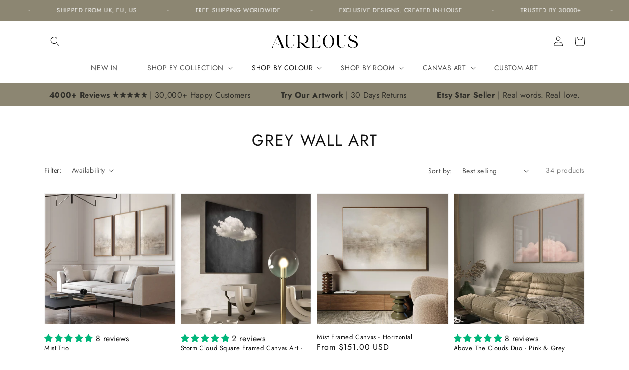

--- FILE ---
content_type: text/html; charset=utf-8
request_url: https://aureous.co/en-us/collections/grey-wall-art
body_size: 81150
content:
<!doctype html>
<html class="no-js" lang="en">
  <head>
	<script id="pandectes-rules">   /* PANDECTES-GDPR: DO NOT MODIFY AUTO GENERATED CODE OF THIS SCRIPT */      window.PandectesSettings = {"store":{"id":62164500736,"plan":"premium","theme":"Bajortheme","primaryLocale":"en","adminMode":false,"headless":false,"storefrontRootDomain":"","checkoutRootDomain":"","storefrontAccessToken":""},"tsPublished":1717256929,"declaration":{"showPurpose":false,"showProvider":false,"declIntroText":"We use cookies to optimize website functionality, analyze the performance, and provide personalized experience to you. Some cookies are essential to make the website operate and function correctly. Those cookies cannot be disabled. In this window you can manage your preference of cookies.","showDateGenerated":true},"language":{"languageMode":"Single","fallbackLanguage":"en","languageDetection":"browser","languagesSupported":[]},"texts":{"managed":{"headerText":{"en":"We respect your privacy"},"consentText":{"en":"This website uses cookies to ensure you get the best experience."},"dismissButtonText":{"en":"Ok"},"linkText":{"en":"Learn more"},"imprintText":{"en":"Imprint"},"preferencesButtonText":{"en":"Preferences"},"allowButtonText":{"en":"Accept"},"denyButtonText":{"en":"Decline"},"leaveSiteButtonText":{"en":"Leave this site"},"cookiePolicyText":{"en":"Cookie policy"},"preferencesPopupTitleText":{"en":"Manage consent preferences"},"preferencesPopupIntroText":{"en":"We use cookies to optimize website functionality, analyze the performance, and provide personalized experience to you. Some cookies are essential to make the website operate and function correctly. Those cookies cannot be disabled. In this window you can manage your preference of cookies."},"preferencesPopupCloseButtonText":{"en":"Close"},"preferencesPopupAcceptAllButtonText":{"en":"Accept all"},"preferencesPopupRejectAllButtonText":{"en":"Reject all"},"preferencesPopupSaveButtonText":{"en":"Save preferences"},"accessSectionTitleText":{"en":"Data portability"},"accessSectionParagraphText":{"en":"You have the right to request access to your data at any time."},"rectificationSectionTitleText":{"en":"Data Rectification"},"rectificationSectionParagraphText":{"en":"You have the right to request your data to be updated whenever you think it is appropriate."},"erasureSectionTitleText":{"en":"Right to be forgotten"},"erasureSectionParagraphText":{"en":"You have the right to ask all your data to be erased. After that, you will no longer be able to access your account."},"declIntroText":{"en":"We use cookies to optimize website functionality, analyze the performance, and provide personalized experience to you. Some cookies are essential to make the website operate and function correctly. Those cookies cannot be disabled. In this window you can manage your preference of cookies."}},"categories":{"strictlyNecessaryCookiesTitleText":{"en":"Strictly necessary cookies"},"functionalityCookiesTitleText":{"en":"Functional cookies"},"performanceCookiesTitleText":{"en":"Performance cookies"},"targetingCookiesTitleText":{"en":"Targeting cookies"},"unclassifiedCookiesTitleText":{"en":"Unclassified cookies"},"strictlyNecessaryCookiesDescriptionText":{"en":"These cookies are essential in order to enable you to move around the website and use its features, such as accessing secure areas of the website. The website cannot function properly without these cookies."},"functionalityCookiesDescriptionText":{"en":"These cookies enable the site to provide enhanced functionality and personalisation. They may be set by us or by third party providers whose services we have added to our pages. If you do not allow these cookies then some or all of these services may not function properly."},"performanceCookiesDescriptionText":{"en":"These cookies enable us to monitor and improve the performance of our website. For example, they allow us to count visits, identify traffic sources and see which parts of the site are most popular."},"targetingCookiesDescriptionText":{"en":"These cookies may be set through our site by our advertising partners. They may be used by those companies to build a profile of your interests and show you relevant adverts on other sites.    They do not store directly personal information, but are based on uniquely identifying your browser and internet device. If you do not allow these cookies, you will experience less targeted advertising."},"unclassifiedCookiesDescriptionText":{"en":"Unclassified cookies are cookies that we are in the process of classifying, together with the providers of individual cookies."}},"auto":{"declName":{"en":"Name"},"declPath":{"en":"Path"},"declType":{"en":"Type"},"declDomain":{"en":"Domain"},"declPurpose":{"en":"Purpose"},"declProvider":{"en":"Provider"},"declRetention":{"en":"Retention"},"declFirstParty":{"en":"First-party"},"declThirdParty":{"en":"Third-party"},"declSeconds":{"en":"seconds"},"declMinutes":{"en":"minutes"},"declHours":{"en":"hours"},"declDays":{"en":"days"},"declMonths":{"en":"months"},"declYears":{"en":"years"},"declSession":{"en":"Session"},"cookiesDetailsText":{"en":"Cookies details"},"preferencesPopupAlwaysAllowedText":{"en":"Always allowed"},"submitButton":{"en":"Submit"},"submittingButton":{"en":"Submitting..."},"cancelButton":{"en":"Cancel"},"guestsSupportInfoText":{"en":"Please login with your customer account to further proceed."},"guestsSupportEmailPlaceholder":{"en":"E-mail address"},"guestsSupportEmailValidationError":{"en":"Email is not valid"},"guestsSupportEmailSuccessTitle":{"en":"Thank you for your request"},"guestsSupportEmailFailureTitle":{"en":"A problem occurred"},"guestsSupportEmailSuccessMessage":{"en":"If you are registered as a customer of this store, you will soon receive an email with instructions on how to proceed."},"guestsSupportEmailFailureMessage":{"en":"Your request was not submitted. Please try again and if problem persists, contact store owner for assistance."},"confirmationSuccessTitle":{"en":"Your request is verified"},"confirmationFailureTitle":{"en":"A problem occurred"},"confirmationSuccessMessage":{"en":"We will soon get back to you as to your request."},"confirmationFailureMessage":{"en":"Your request was not verified. Please try again and if problem persists, contact store owner for assistance"},"consentSectionTitleText":{"en":"Your cookie consent"},"consentSectionNoConsentText":{"en":"You have not consented to the cookies policy of this website."},"consentSectionConsentedText":{"en":"You consented to the cookies policy of this website on"},"consentStatus":{"en":"Consent preference"},"consentDate":{"en":"Consent date"},"consentId":{"en":"Consent ID"},"consentSectionChangeConsentActionText":{"en":"Change consent preference"},"accessSectionGDPRRequestsActionText":{"en":"Data subject requests"},"accessSectionAccountInfoActionText":{"en":"Personal data"},"accessSectionOrdersRecordsActionText":{"en":"Orders"},"accessSectionDownloadReportActionText":{"en":"Request export"},"rectificationCommentPlaceholder":{"en":"Describe what you want to be updated"},"rectificationCommentValidationError":{"en":"Comment is required"},"rectificationSectionEditAccountActionText":{"en":"Request an update"},"erasureSectionRequestDeletionActionText":{"en":"Request personal data deletion"}}},"library":{"previewMode":false,"fadeInTimeout":0,"defaultBlocked":7,"showLink":true,"showImprintLink":false,"enabled":true,"cookie":{"name":"_pandectes_gdpr","expiryDays":365,"secure":true,"domain":""},"dismissOnScroll":false,"dismissOnWindowClick":false,"dismissOnTimeout":false,"palette":{"popup":{"background":"#F1EBE7","backgroundForCalculations":{"a":1,"b":231,"g":235,"r":241},"text":"#000000"},"button":{"background":"transparent","backgroundForCalculations":{"a":1,"b":255,"g":255,"r":255},"text":"#000000","textForCalculation":{"a":1,"b":0,"g":0,"r":0},"border":"#000000"}},"content":{"href":"https://aureoushome.myshopify.com/policies/privacy-policy","imprintHref":"/","close":"&#10005;","target":"","logo":"<img class=\"cc-banner-logo\" height=\"40\" width=\"40\" src=\"https://cdn.shopify.com/s/files/1/0621/6450/0736/t/2/assets/pandectes-logo.png?v=1715026461\" alt=\"AureousHome\" />"},"window":"<div role=\"dialog\" aria-live=\"polite\" aria-label=\"cookieconsent\" aria-describedby=\"cookieconsent:desc\" id=\"pandectes-banner\" class=\"cc-window-wrapper cc-popup-wrapper\"><div class=\"pd-cookie-banner-window cc-window {{classes}}\"><!--googleoff: all-->{{children}}<!--googleon: all--></div></div>","compliance":{"custom":"<div class=\"cc-compliance cc-highlight\">{{preferences}}{{allow}}</div>"},"type":"custom","layouts":{"basic":"{{logo}}{{messagelink}}{{compliance}}"},"position":"popup","theme":"wired","revokable":true,"animateRevokable":false,"revokableReset":false,"revokableLogoUrl":"https://cdn.shopify.com/s/files/1/0621/6450/0736/t/2/assets/pandectes-reopen-logo.png?v=1715026461","revokablePlacement":"bottom-right","revokableMarginHorizontal":15,"revokableMarginVertical":15,"static":false,"autoAttach":true,"hasTransition":true,"blacklistPage":[""]},"geolocation":{"brOnly":false,"caOnly":false,"chOnly":false,"euOnly":false,"jpOnly":false,"thOnly":false,"zaOnly":false,"canadaOnly":false,"globalVisibility":true},"dsr":{"guestsSupport":false,"accessSectionDownloadReportAuto":false},"banner":{"resetTs":1715026460,"extraCss":"        .cc-banner-logo {max-width: 24em!important;}    @media(min-width: 768px) {.cc-window.cc-floating{max-width: 24em!important;width: 24em!important;}}    .cc-message, .pd-cookie-banner-window .cc-header, .cc-logo {text-align: left}    .cc-window-wrapper{z-index: 2147483647;-webkit-transition: opacity 1s ease;  transition: opacity 1s ease;}    .cc-window{z-index: 2147483647;font-family: inherit;}    .pd-cookie-banner-window .cc-header{font-family: inherit;}    .pd-cp-ui{font-family: inherit; background-color: #F1EBE7;color:#000000;}    button.pd-cp-btn, a.pd-cp-btn{}    input + .pd-cp-preferences-slider{background-color: rgba(0, 0, 0, 0.3)}    .pd-cp-scrolling-section::-webkit-scrollbar{background-color: rgba(0, 0, 0, 0.3)}    input:checked + .pd-cp-preferences-slider{background-color: rgba(0, 0, 0, 1)}    .pd-cp-scrolling-section::-webkit-scrollbar-thumb {background-color: rgba(0, 0, 0, 1)}    .pd-cp-ui-close{color:#000000;}    .pd-cp-preferences-slider:before{background-color: #F1EBE7}    .pd-cp-title:before {border-color: #000000!important}    .pd-cp-preferences-slider{background-color:#000000}    .pd-cp-toggle{color:#000000!important}    @media(max-width:699px) {.pd-cp-ui-close-top svg {fill: #000000}}    .pd-cp-toggle:hover,.pd-cp-toggle:visited,.pd-cp-toggle:active{color:#000000!important}    .pd-cookie-banner-window {box-shadow: 0 0 18px rgb(0 0 0 / 20%);}  ","customJavascript":null,"showPoweredBy":false,"revokableTrigger":false,"hybridStrict":false,"cookiesBlockedByDefault":"7","isActive":true,"implicitSavePreferences":true,"cookieIcon":false,"blockBots":false,"showCookiesDetails":true,"hasTransition":true,"blockingPage":false,"showOnlyLandingPage":false,"leaveSiteUrl":"https://www.google.com","linkRespectStoreLang":false},"cookies":{"0":[{"name":"keep_alive","domain":"aureous.co","path":"/","provider":"Shopify","firstParty":true,"retention":"30 minute(s)","expires":30,"unit":"declMinutes","purpose":{"en":"Used in connection with buyer localization."}},{"name":"secure_customer_sig","domain":"aureous.co","path":"/","provider":"Shopify","firstParty":true,"retention":"1 year(s)","expires":1,"unit":"declYears","purpose":{"en":"Used in connection with customer login."}},{"name":"localization","domain":"aureous.co","path":"/","provider":"Shopify","firstParty":true,"retention":"1 year(s)","expires":1,"unit":"declYears","purpose":{"en":"Shopify store localization"}},{"name":"cart_currency","domain":"aureous.co","path":"/","provider":"Shopify","firstParty":true,"retention":"2 ","expires":2,"unit":"declSession","purpose":{"en":"The cookie is necessary for the secure checkout and payment function on the website. This function is provided by shopify.com."}},{"name":"_cmp_a","domain":".aureous.co","path":"/","provider":"Shopify","firstParty":true,"retention":"1 day(s)","expires":1,"unit":"declDays","purpose":{"en":"Used for managing customer privacy settings."}},{"name":"_tracking_consent","domain":".aureous.co","path":"/","provider":"Shopify","firstParty":true,"retention":"1 year(s)","expires":1,"unit":"declYears","purpose":{"en":"Tracking preferences."}},{"name":"shopify_pay_redirect","domain":"aureous.co","path":"/","provider":"Shopify","firstParty":true,"retention":"1 hour(s)","expires":1,"unit":"declHours","purpose":{"en":"The cookie is necessary for the secure checkout and payment function on the website. This function is provided by shopify.com."}},{"name":"cart","domain":"aureous.co","path":"/","provider":"Shopify","firstParty":true,"retention":"2 ","expires":2,"unit":"declSession","purpose":{"en":"Necessary for the shopping cart functionality on the website."}},{"name":"cart_ts","domain":"aureous.co","path":"/","provider":"Shopify","firstParty":true,"retention":"2 ","expires":2,"unit":"declSession","purpose":{"en":"Used in connection with checkout."}},{"name":"cart_sig","domain":"aureous.co","path":"/","provider":"Shopify","firstParty":true,"retention":"2 ","expires":2,"unit":"declSession","purpose":{"en":"Shopify analytics."}}],"1":[{"name":"locale_bar_accepted","domain":"aureous.co","path":"/","provider":"GrizzlyAppsSRL","firstParty":true,"retention":"Session","expires":-55,"unit":"declYears","purpose":{"en":"This cookie is provided by the app (BEST Currency Converter) and is used to secure the currency chosen by the customer."}}],"2":[{"name":"__cf_bm","domain":".wishlisthero-assets.revampco.com","path":"/","provider":"CloudFlare","firstParty":false,"retention":"30 minute(s)","expires":30,"unit":"declMinutes","purpose":{"en":"Used to manage incoming traffic that matches criteria associated with bots."}},{"name":"_boomr_clss","domain":"https://aureous.co","path":"/","provider":"Shopify","firstParty":true,"retention":"Persistent","expires":1,"unit":"declYears","purpose":{"en":"Used to monitor and optimize the performance of Shopify stores."}}],"4":[],"8":[{"name":"_shopify_essential","domain":"aureous.co","path":"/","provider":"Unknown","firstParty":true,"retention":"1 year(s)","expires":1,"unit":"declYears","purpose":{"en":""}},{"name":"tms-selector-data-storage","domain":"https://aureous.co","path":"/","provider":"Unknown","firstParty":true,"retention":"Persistent","expires":1,"unit":"declYears","purpose":{"en":""}},{"name":"tms-translator-cache-storage","domain":"https://aureous.co","path":"/","provider":"Unknown","firstParty":true,"retention":"Persistent","expires":1,"unit":"declYears","purpose":{"en":""}},{"name":"tms-translator-util-storage","domain":"https://aureous.co","path":"/","provider":"Unknown","firstParty":true,"retention":"Persistent","expires":1,"unit":"declYears","purpose":{"en":""}},{"name":"klaviyoOnsite","domain":"https://aureous.co","path":"/","provider":"Unknown","firstParty":true,"retention":"Persistent","expires":1,"unit":"declYears","purpose":{"en":""}},{"name":"klaviyoPagesVisitCount","domain":"https://aureous.co","path":"/","provider":"Unknown","firstParty":true,"retention":"Session","expires":1,"unit":"declYears","purpose":{"en":""}},{"name":"request_method","domain":"api2.judge.me","path":"/","provider":"Unknown","firstParty":false,"retention":"Session","expires":-55,"unit":"declYears","purpose":{"en":""}},{"name":"bugsnag-anonymous-id","domain":"https://pay.shopify.com","path":"/","provider":"Unknown","firstParty":false,"retention":"Persistent","expires":1,"unit":"declYears","purpose":{"en":""}},{"name":"___test","domain":"https://aureous.co","path":"/","provider":"Unknown","firstParty":true,"retention":"Persistent","expires":1,"unit":"declYears","purpose":{"en":""}},{"name":"__storage_test__","domain":"https://aureous.co","path":"/","provider":"Unknown","firstParty":true,"retention":"Persistent","expires":1,"unit":"declYears","purpose":{"en":""}}]},"blocker":{"isActive":false,"googleConsentMode":{"id":"","analyticsId":"","adwordsId":"","isActive":true,"adStorageCategory":4,"analyticsStorageCategory":2,"personalizationStorageCategory":1,"functionalityStorageCategory":1,"customEvent":false,"securityStorageCategory":0,"redactData":false,"urlPassthrough":false,"dataLayerProperty":"dataLayer","waitForUpdate":0,"useNativeChannel":true},"facebookPixel":{"id":"","isActive":false,"ldu":false},"rakuten":{"isActive":false,"cmp":false,"ccpa":false},"klaviyoIsActive":false,"gpcIsActive":false,"defaultBlocked":7,"patterns":{"whiteList":[],"blackList":{"1":[],"2":[],"4":[],"8":[]},"iframesWhiteList":[],"iframesBlackList":{"1":[],"2":[],"4":[],"8":[]},"beaconsWhiteList":[],"beaconsBlackList":{"1":[],"2":[],"4":[],"8":[]}}}}      !function(){"use strict";window.PandectesRules=window.PandectesRules||{},window.PandectesRules.manualBlacklist={1:[],2:[],4:[]},window.PandectesRules.blacklistedIFrames={1:[],2:[],4:[]},window.PandectesRules.blacklistedCss={1:[],2:[],4:[]},window.PandectesRules.blacklistedBeacons={1:[],2:[],4:[]};var e="javascript/blocked";function t(e){return new RegExp(e.replace(/[/\\.+?$()]/g,"\\$&").replace("*","(.*)"))}var n=function(e){var t=arguments.length>1&&void 0!==arguments[1]?arguments[1]:"log";new URLSearchParams(window.location.search).get("log")&&console[t]("PandectesRules: ".concat(e))};function a(e){var t=document.createElement("script");t.async=!0,t.src=e,document.head.appendChild(t)}function r(e,t){var n=Object.keys(e);if(Object.getOwnPropertySymbols){var a=Object.getOwnPropertySymbols(e);t&&(a=a.filter((function(t){return Object.getOwnPropertyDescriptor(e,t).enumerable}))),n.push.apply(n,a)}return n}function o(e){for(var t=1;t<arguments.length;t++){var n=null!=arguments[t]?arguments[t]:{};t%2?r(Object(n),!0).forEach((function(t){c(e,t,n[t])})):Object.getOwnPropertyDescriptors?Object.defineProperties(e,Object.getOwnPropertyDescriptors(n)):r(Object(n)).forEach((function(t){Object.defineProperty(e,t,Object.getOwnPropertyDescriptor(n,t))}))}return e}function i(e){var t=function(e,t){if("object"!=typeof e||!e)return e;var n=e[Symbol.toPrimitive];if(void 0!==n){var a=n.call(e,t||"default");if("object"!=typeof a)return a;throw new TypeError("@@toPrimitive must return a primitive value.")}return("string"===t?String:Number)(e)}(e,"string");return"symbol"==typeof t?t:t+""}function s(e){return s="function"==typeof Symbol&&"symbol"==typeof Symbol.iterator?function(e){return typeof e}:function(e){return e&&"function"==typeof Symbol&&e.constructor===Symbol&&e!==Symbol.prototype?"symbol":typeof e},s(e)}function c(e,t,n){return(t=i(t))in e?Object.defineProperty(e,t,{value:n,enumerable:!0,configurable:!0,writable:!0}):e[t]=n,e}function l(e,t){return function(e){if(Array.isArray(e))return e}(e)||function(e,t){var n=null==e?null:"undefined"!=typeof Symbol&&e[Symbol.iterator]||e["@@iterator"];if(null!=n){var a,r,o,i,s=[],c=!0,l=!1;try{if(o=(n=n.call(e)).next,0===t){if(Object(n)!==n)return;c=!1}else for(;!(c=(a=o.call(n)).done)&&(s.push(a.value),s.length!==t);c=!0);}catch(e){l=!0,r=e}finally{try{if(!c&&null!=n.return&&(i=n.return(),Object(i)!==i))return}finally{if(l)throw r}}return s}}(e,t)||u(e,t)||function(){throw new TypeError("Invalid attempt to destructure non-iterable instance.\nIn order to be iterable, non-array objects must have a [Symbol.iterator]() method.")}()}function d(e){return function(e){if(Array.isArray(e))return f(e)}(e)||function(e){if("undefined"!=typeof Symbol&&null!=e[Symbol.iterator]||null!=e["@@iterator"])return Array.from(e)}(e)||u(e)||function(){throw new TypeError("Invalid attempt to spread non-iterable instance.\nIn order to be iterable, non-array objects must have a [Symbol.iterator]() method.")}()}function u(e,t){if(e){if("string"==typeof e)return f(e,t);var n=Object.prototype.toString.call(e).slice(8,-1);return"Object"===n&&e.constructor&&(n=e.constructor.name),"Map"===n||"Set"===n?Array.from(e):"Arguments"===n||/^(?:Ui|I)nt(?:8|16|32)(?:Clamped)?Array$/.test(n)?f(e,t):void 0}}function f(e,t){(null==t||t>e.length)&&(t=e.length);for(var n=0,a=new Array(t);n<t;n++)a[n]=e[n];return a}var p=window.PandectesRulesSettings||window.PandectesSettings,g=!(void 0===window.dataLayer||!Array.isArray(window.dataLayer)||!window.dataLayer.some((function(e){return"pandectes_full_scan"===e.event}))),y=function(){var e,t=arguments.length>0&&void 0!==arguments[0]?arguments[0]:"_pandectes_gdpr",n=("; "+document.cookie).split("; "+t+"=");if(n.length<2)e={};else{var a=n.pop().split(";");e=window.atob(a.shift())}var r=function(e){try{return JSON.parse(e)}catch(e){return!1}}(e);return!1!==r?r:e}(),h=p.banner.isActive,v=p.blocker,w=v.defaultBlocked,m=v.patterns,b=y&&null!==y.preferences&&void 0!==y.preferences?y.preferences:null,_=g?0:h?null===b?w:b:0,k={1:!(1&_),2:!(2&_),4:!(4&_)},S=m.blackList,L=m.whiteList,C=m.iframesBlackList,P=m.iframesWhiteList,A=m.beaconsBlackList,O=m.beaconsWhiteList,E={blackList:[],whiteList:[],iframesBlackList:{1:[],2:[],4:[],8:[]},iframesWhiteList:[],beaconsBlackList:{1:[],2:[],4:[],8:[]},beaconsWhiteList:[]};[1,2,4].map((function(e){var n;k[e]||((n=E.blackList).push.apply(n,d(S[e].length?S[e].map(t):[])),E.iframesBlackList[e]=C[e].length?C[e].map(t):[],E.beaconsBlackList[e]=A[e].length?A[e].map(t):[])})),E.whiteList=L.length?L.map(t):[],E.iframesWhiteList=P.length?P.map(t):[],E.beaconsWhiteList=O.length?O.map(t):[];var B={scripts:[],iframes:{1:[],2:[],4:[]},beacons:{1:[],2:[],4:[]},css:{1:[],2:[],4:[]}},j=function(t,n){return t&&(!n||n!==e)&&(!E.blackList||E.blackList.some((function(e){return e.test(t)})))&&(!E.whiteList||E.whiteList.every((function(e){return!e.test(t)})))},I=function(e){var t=e.getAttribute("src");return E.blackList&&E.blackList.every((function(e){return!e.test(t)}))||E.whiteList&&E.whiteList.some((function(e){return e.test(t)}))},R=function(e,t){var n=E.iframesBlackList[t],a=E.iframesWhiteList;return e&&(!n||n.some((function(t){return t.test(e)})))&&(!a||a.every((function(t){return!t.test(e)})))},T=function(e,t){var n=E.beaconsBlackList[t],a=E.beaconsWhiteList;return e&&(!n||n.some((function(t){return t.test(e)})))&&(!a||a.every((function(t){return!t.test(e)})))},N=new MutationObserver((function(e){for(var t=0;t<e.length;t++)for(var n=e[t].addedNodes,a=0;a<n.length;a++){var r=n[a],o=r.dataset&&r.dataset.cookiecategory;if(1===r.nodeType&&"LINK"===r.tagName){var i=r.dataset&&r.dataset.href;if(i&&o)switch(o){case"functionality":case"C0001":B.css[1].push(i);break;case"performance":case"C0002":B.css[2].push(i);break;case"targeting":case"C0003":B.css[4].push(i)}}}})),D=new MutationObserver((function(t){for(var n=0;n<t.length;n++)for(var a=t[n].addedNodes,r=function(){var t=a[o],n=t.src||t.dataset&&t.dataset.src,r=t.dataset&&t.dataset.cookiecategory;if(1===t.nodeType&&"IFRAME"===t.tagName){if(n){var i=!1;R(n,1)||"functionality"===r||"C0001"===r?(i=!0,B.iframes[1].push(n)):R(n,2)||"performance"===r||"C0002"===r?(i=!0,B.iframes[2].push(n)):(R(n,4)||"targeting"===r||"C0003"===r)&&(i=!0,B.iframes[4].push(n)),i&&(t.removeAttribute("src"),t.setAttribute("data-src",n))}}else if(1===t.nodeType&&"IMG"===t.tagName){if(n){var s=!1;T(n,1)?(s=!0,B.beacons[1].push(n)):T(n,2)?(s=!0,B.beacons[2].push(n)):T(n,4)&&(s=!0,B.beacons[4].push(n)),s&&(t.removeAttribute("src"),t.setAttribute("data-src",n))}}else if(1===t.nodeType&&"LINK"===t.tagName){var c=t.dataset&&t.dataset.href;if(c&&r)switch(r){case"functionality":case"C0001":B.css[1].push(c);break;case"performance":case"C0002":B.css[2].push(c);break;case"targeting":case"C0003":B.css[4].push(c)}}else if(1===t.nodeType&&"SCRIPT"===t.tagName){var l=t.type,d=!1;if(j(n,l))d=!0;else if(n&&r)switch(r){case"functionality":case"C0001":d=!0,window.PandectesRules.manualBlacklist[1].push(n);break;case"performance":case"C0002":d=!0,window.PandectesRules.manualBlacklist[2].push(n);break;case"targeting":case"C0003":d=!0,window.PandectesRules.manualBlacklist[4].push(n)}if(d){B.scripts.push([t,l]),t.type=e;t.addEventListener("beforescriptexecute",(function n(a){t.getAttribute("type")===e&&a.preventDefault(),t.removeEventListener("beforescriptexecute",n)})),t.parentElement&&t.parentElement.removeChild(t)}}},o=0;o<a.length;o++)r()})),z=document.createElement,x={src:Object.getOwnPropertyDescriptor(HTMLScriptElement.prototype,"src"),type:Object.getOwnPropertyDescriptor(HTMLScriptElement.prototype,"type")};window.PandectesRules.unblockCss=function(e){var t=B.css[e]||[];t.length&&n("Unblocking CSS for ".concat(e)),t.forEach((function(e){var t=document.querySelector('link[data-href^="'.concat(e,'"]'));t.removeAttribute("data-href"),t.href=e})),B.css[e]=[]},window.PandectesRules.unblockIFrames=function(e){var t=B.iframes[e]||[];t.length&&n("Unblocking IFrames for ".concat(e)),E.iframesBlackList[e]=[],t.forEach((function(e){var t=document.querySelector('iframe[data-src^="'.concat(e,'"]'));t.removeAttribute("data-src"),t.src=e})),B.iframes[e]=[]},window.PandectesRules.unblockBeacons=function(e){var t=B.beacons[e]||[];t.length&&n("Unblocking Beacons for ".concat(e)),E.beaconsBlackList[e]=[],t.forEach((function(e){var t=document.querySelector('img[data-src^="'.concat(e,'"]'));t.removeAttribute("data-src"),t.src=e})),B.beacons[e]=[]},window.PandectesRules.unblockInlineScripts=function(e){var t=1===e?"functionality":2===e?"performance":"targeting";document.querySelectorAll('script[type="javascript/blocked"][data-cookiecategory="'.concat(t,'"]')).forEach((function(e){var t=e.textContent;e.parentNode.removeChild(e);var n=document.createElement("script");n.type="text/javascript",n.textContent=t,document.body.appendChild(n)}))},window.PandectesRules.unblock=function(a){a.length<1?(E.blackList=[],E.whiteList=[],E.iframesBlackList=[],E.iframesWhiteList=[]):(E.blackList&&(E.blackList=E.blackList.filter((function(e){return a.every((function(t){return"string"==typeof t?!e.test(t):t instanceof RegExp?e.toString()!==t.toString():void 0}))}))),E.whiteList&&(E.whiteList=[].concat(d(E.whiteList),d(a.map((function(e){if("string"==typeof e){var n=".*"+t(e)+".*";if(E.whiteList.every((function(e){return e.toString()!==n.toString()})))return new RegExp(n)}else if(e instanceof RegExp&&E.whiteList.every((function(t){return t.toString()!==e.toString()})))return e;return null})).filter(Boolean)))));for(var r=document.querySelectorAll('script[type="'.concat(e,'"]')),o=0;o<r.length;o++){var i=r[o];I(i)&&(B.scripts.push([i,"application/javascript"]),i.parentElement.removeChild(i))}var s=0;d(B.scripts).forEach((function(e,t){var n=l(e,2),a=n[0],r=n[1];if(I(a)){for(var o=document.createElement("script"),i=0;i<a.attributes.length;i++){var c=a.attributes[i];"src"!==c.name&&"type"!==c.name&&o.setAttribute(c.name,a.attributes[i].value)}o.setAttribute("src",a.src),o.setAttribute("type",r||"application/javascript"),document.head.appendChild(o),B.scripts.splice(t-s,1),s++}})),0==E.blackList.length&&0===E.iframesBlackList[1].length&&0===E.iframesBlackList[2].length&&0===E.iframesBlackList[4].length&&0===E.beaconsBlackList[1].length&&0===E.beaconsBlackList[2].length&&0===E.beaconsBlackList[4].length&&(n("Disconnecting observers"),D.disconnect(),N.disconnect())};var M,U,F=p.store.adminMode,W=p.banner.isActive,H=p.blocker,q=H.defaultBlocked;W&&(M=function(){!function(){var e=window.Shopify.trackingConsent;if(!1!==e.shouldShowBanner()||null!==b||7!==q)try{var t=F&&!(window.Shopify&&window.Shopify.AdminBarInjector),a={preferences:!(1&_)||g||t,analytics:!(2&_)||g||t,marketing:!(4&_)||g||t};e.firstPartyMarketingAllowed()===a.marketing&&e.analyticsProcessingAllowed()===a.analytics&&e.preferencesProcessingAllowed()===a.preferences||(a.sale_of_data=a.marketing,e.setTrackingConsent(a,(function(e){e&&e.error?n("Shopify.customerPrivacy API - failed to setTrackingConsent"):n("setTrackingConsent(".concat(JSON.stringify(a),")"))})))}catch(e){n("Shopify.customerPrivacy API - exception")}}(),function(){var e=window.Shopify.trackingConsent,t=e.currentVisitorConsent();if(H.gpcIsActive&&"CCPA"===e.getRegulation()&&"no"===t.gpc&&"yes"!==t.sale_of_data){var a={sale_of_data:!1};e.setTrackingConsent(a,(function(e){e&&e.error?n("Shopify.customerPrivacy API - failed to setTrackingConsent({".concat(JSON.stringify(a),")")):n("setTrackingConsent(".concat(JSON.stringify(a),")"))}))}}()},U=null,window.Shopify&&window.Shopify.loadFeatures&&window.Shopify.trackingConsent?M():U=setInterval((function(){window.Shopify&&window.Shopify.loadFeatures&&(clearInterval(U),window.Shopify.loadFeatures([{name:"consent-tracking-api",version:"0.1"}],(function(e){e?n("Shopify.customerPrivacy API - failed to load"):(n("shouldShowBanner() -> ".concat(window.Shopify.trackingConsent.shouldShowBanner()," | saleOfDataRegion() -> ").concat(window.Shopify.trackingConsent.saleOfDataRegion())),M())})))}),10));var G=["AT","BE","BG","HR","CY","CZ","DK","EE","FI","FR","DE","GR","HU","IE","IT","LV","LT","LU","MT","NL","PL","PT","RO","SK","SI","ES","SE","GB","LI","NO","IS"],J=p.banner.isActive,K=p.geolocation,V=K.caOnly,$=void 0!==V&&V,Y=K.euOnly,Z=void 0!==Y&&Y,Q=K.brOnly,X=void 0!==Q&&Q,ee=K.jpOnly,te=void 0!==ee&&ee,ne=K.thOnly,ae=void 0!==ne&&ne,re=K.chOnly,oe=void 0!==re&&re,ie=K.zaOnly,se=void 0!==ie&&ie,ce=K.canadaOnly,le=void 0!==ce&&ce,de=K.globalVisibility,ue=void 0===de||de,fe=p.blocker.googleConsentMode,pe=fe.isActive,ge=fe.customEvent,ye=fe.id,he=void 0===ye?"":ye,ve=fe.analyticsId,we=void 0===ve?"":ve,me=fe.adwordsId,be=void 0===me?"":me,_e=fe.redactData,ke=fe.urlPassthrough,Se=fe.adStorageCategory,Le=fe.analyticsStorageCategory,Ce=fe.functionalityStorageCategory,Pe=fe.personalizationStorageCategory,Ae=fe.securityStorageCategory,Oe=fe.dataLayerProperty,Ee=void 0===Oe?"dataLayer":Oe,Be=fe.waitForUpdate,je=void 0===Be?0:Be,Ie=fe.useNativeChannel,Re=void 0!==Ie&&Ie;function Te(){window[Ee].push(arguments)}window[Ee]=window[Ee]||[];var Ne,De,ze={hasInitialized:!1,useNativeChannel:!1,ads_data_redaction:!1,url_passthrough:!1,data_layer_property:"dataLayer",storage:{ad_storage:"granted",ad_user_data:"granted",ad_personalization:"granted",analytics_storage:"granted",functionality_storage:"granted",personalization_storage:"granted",security_storage:"granted"}};if(J&&pe){var xe=_&Se?"denied":"granted",Me=_&Le?"denied":"granted",Ue=_&Ce?"denied":"granted",Fe=_&Pe?"denied":"granted",We=_&Ae?"denied":"granted";ze.hasInitialized=!0,ze.useNativeChannel=Re,ze.ads_data_redaction="denied"===xe&&_e,ze.url_passthrough=ke,ze.storage.ad_storage=xe,ze.storage.ad_user_data=xe,ze.storage.ad_personalization=xe,ze.storage.analytics_storage=Me,ze.storage.functionality_storage=Ue,ze.storage.personalization_storage=Fe,ze.storage.security_storage=We,je&&(ze.storage.wait_for_update="denied"===Me||"denied"===xe?je:0),ze.data_layer_property=Ee||"dataLayer",ze.ads_data_redaction&&Te("set","ads_data_redaction",ze.ads_data_redaction),ze.url_passthrough&&Te("set","url_passthrough",ze.url_passthrough),ze.useNativeChannel&&(window[Ee].push=function(){for(var e=arguments.length,t=new Array(e),n=0;n<e;n++)t[n]=arguments[n];if(t&&t[0]){var a=t[0][0],r=t[0][1],o=t[0][2],i=o&&"object"===s(o)&&4===Object.values(o).length&&o.ad_storage&&o.analytics_storage&&o.ad_user_data&&o.ad_personalization;if("consent"===a&&i)if("default"===r)o.functionality_storage=ze.storage.functionality_storage,o.personalization_storage=ze.storage.personalization_storage,o.security_storage="granted",ze.storage.wait_for_update&&(o.wait_for_update=ze.storage.wait_for_update);else if("update"===r){try{var c=window.Shopify.customerPrivacy.preferencesProcessingAllowed()?"granted":"denied";o.functionality_storage=c,o.personalization_storage=c}catch(e){}o.security_storage="granted"}}return Array.prototype.push.apply(this,t)}),function(){!1===Re?console.log("Pandectes: Google Consent Mode (av2)"):console.log("Pandectes: Google Consent Mode (av2nc)");ue?Te("consent","default",ze.storage):(console.log(b),null===b?(Te("consent","default",o(o({},ze.storage),{},{region:[].concat(d(Z?G:[]),d($?["US-CA","US-VA","US-CT","US-UT","US-CO"]:[]),d(X?["BR"]:[]),d(te?["JP"]:[]),d(le?["CA"]:[]),d(ae?["TH"]:[]),d(oe?["CH"]:[]),d(se?["ZA"]:[]))})),Te("consent","default",{ad_storage:"granted",ad_user_data:"granted",ad_personalization:"granted",analytics_storage:"granted",functionality_storage:"granted",personalization_storage:"granted",security_storage:"granted"})):Te("consent","default",ze.storage));(he.length||we.length||be.length)&&(window[ze.data_layer_property].push({"pandectes.start":(new Date).getTime(),event:"pandectes-rules.min.js"}),(we.length||be.length)&&Te("js",new Date));var e="https://www.googletagmanager.com";if(he.length){var t=he.split(",");window[ze.data_layer_property].push({"gtm.start":(new Date).getTime(),event:"gtm.js"});for(var n=0;n<t.length;n++){var r="dataLayer"!==ze.data_layer_property?"&l=".concat(ze.data_layer_property):"";a("".concat(e,"/gtm.js?id=").concat(t[n].trim()).concat(r))}}if(we.length)for(var i=we.split(","),s=0;s<i.length;s++){var c=i[s].trim();c.length&&(a("".concat(e,"/gtag/js?id=").concat(c)),Te("config",c,{send_page_view:!1}))}if(be.length)for(var l=be.split(","),u=0;u<l.length;u++){var f=l[u].trim();f.length&&(a("".concat(e,"/gtag/js?id=").concat(f)),Te("config",f,{allow_enhanced_conversions:!0}))}}()}J&&ge&&(De=7===(Ne=_)?"deny":0===Ne?"allow":"mixed",window[Ee].push({event:"Pandectes_Consent_Update",pandectes_status:De,pandectes_categories:{C0000:"allow",C0001:k[1]?"allow":"deny",C0002:k[2]?"allow":"deny",C0003:k[4]?"allow":"deny"}}));var He=p.blocker,qe=He.klaviyoIsActive,Ge=He.googleConsentMode.adStorageCategory;qe&&window.addEventListener("PandectesEvent_OnConsent",(function(e){var t=e.detail.preferences;if(null!=t){var n=t&Ge?"denied":"granted";void 0!==window.klaviyo&&window.klaviyo.isIdentified()&&window.klaviyo.push(["identify",{ad_personalization:n,ad_user_data:n}])}})),p.banner.revokableTrigger&&window.addEventListener("PandectesEvent_OnInitialize",(function(){document.querySelectorAll('[href*="#reopenBanner"]').forEach((function(e){e.onclick=function(e){e.preventDefault(),window.Pandectes.fn.revokeConsent()}}))})),window.PandectesRules.gcm=ze;var Je=p.banner.isActive,Ke=p.blocker.isActive;n("Prefs: ".concat(_," | Banner: ").concat(Je?"on":"off"," | Blocker: ").concat(Ke?"on":"off"));var Ve=null===b&&/\/checkouts\//.test(window.location.pathname);0!==_&&!1===g&&Ke&&!Ve&&(n("Blocker will execute"),document.createElement=function(){for(var t=arguments.length,n=new Array(t),a=0;a<t;a++)n[a]=arguments[a];if("script"!==n[0].toLowerCase())return z.bind?z.bind(document).apply(void 0,n):z;var r=z.bind(document).apply(void 0,n);try{Object.defineProperties(r,{src:o(o({},x.src),{},{set:function(t){j(t,r.type)&&x.type.set.call(this,e),x.src.set.call(this,t)}}),type:o(o({},x.type),{},{get:function(){var t=x.type.get.call(this);return t===e||j(this.src,t)?null:t},set:function(t){var n=j(r.src,r.type)?e:t;x.type.set.call(this,n)}})}),r.setAttribute=function(t,n){if("type"===t){var a=j(r.src,r.type)?e:n;x.type.set.call(r,a)}else"src"===t?(j(n,r.type)&&x.type.set.call(r,e),x.src.set.call(r,n)):HTMLScriptElement.prototype.setAttribute.call(r,t,n)}}catch(e){console.warn("Yett: unable to prevent script execution for script src ",r.src,".\n",'A likely cause would be because you are using a third-party browser extension that monkey patches the "document.createElement" function.')}return r},D.observe(document.documentElement,{childList:!0,subtree:!0}),N.observe(document.documentElement,{childList:!0,subtree:!0}))}();
</script>

    <meta charset="utf-8">
    <meta http-equiv="X-UA-Compatible" content="IE=edge">
    <meta name="viewport" content="width=device-width,initial-scale=1">
    <meta name="theme-color" content="">
    <link rel="canonical" href="https://aureous.co/en-us/collections/grey-wall-art">
    <link rel="preconnect" href="https://cdn.shopify.com" crossorigin><link rel="icon" type="image/png" href="//aureous.co/cdn/shop/files/A_32x32.png?v=1652298843"><link rel="preconnect" href="https://fonts.shopifycdn.com" crossorigin><title>
      Grey Wall Art
 &ndash; AureousHome</title>

    
      <meta name="description" content="Looking for stunning grey wall art and paintings? Discover a curated collection at Aureous.co, featuring elegant abstract, minimalist, and nature-inspired designs in soft silvers, warm greys, and deep charcoals. Perfect for modern, contemporary, or classic interiors, our high-quality grey artwork adds depth, sophistica">
    

    

<meta property="og:site_name" content="AureousHome">
<meta property="og:url" content="https://aureous.co/en-us/collections/grey-wall-art">
<meta property="og:title" content="Grey Wall Art">
<meta property="og:type" content="product.group">
<meta property="og:description" content="Looking for stunning grey wall art and paintings? Discover a curated collection at Aureous.co, featuring elegant abstract, minimalist, and nature-inspired designs in soft silvers, warm greys, and deep charcoals. Perfect for modern, contemporary, or classic interiors, our high-quality grey artwork adds depth, sophistica"><meta property="og:image" content="http://aureous.co/cdn/shop/collections/grey-wall-art-437998.jpg?v=1666616817">
  <meta property="og:image:secure_url" content="https://aureous.co/cdn/shop/collections/grey-wall-art-437998.jpg?v=1666616817">
  <meta property="og:image:width" content="720">
  <meta property="og:image:height" content="720"><meta name="twitter:card" content="summary_large_image">
<meta name="twitter:title" content="Grey Wall Art">
<meta name="twitter:description" content="Looking for stunning grey wall art and paintings? Discover a curated collection at Aureous.co, featuring elegant abstract, minimalist, and nature-inspired designs in soft silvers, warm greys, and deep charcoals. Perfect for modern, contemporary, or classic interiors, our high-quality grey artwork adds depth, sophistica">


    <script src="//aureous.co/cdn/shop/t/2/assets/global.js?v=47843124608913460881643378273" defer="defer"></script><script>window.performance && window.performance.mark && window.performance.mark('shopify.content_for_header.start');</script><meta name="facebook-domain-verification" content="mhdmmrfvpencj4q4d9hvbotthhv0wg">
<meta name="google-site-verification" content="93HbqKmswSCiEYP5HIBpLh6HM8OVb69f0hmifNLTVkM">
<meta id="shopify-digital-wallet" name="shopify-digital-wallet" content="/62164500736/digital_wallets/dialog">
<meta name="shopify-checkout-api-token" content="5284581d6ff1b724026ccf87bd32388c">
<meta id="in-context-paypal-metadata" data-shop-id="62164500736" data-venmo-supported="false" data-environment="production" data-locale="en_US" data-paypal-v4="true" data-currency="USD">
<link rel="alternate" type="application/atom+xml" title="Feed" href="/en-us/collections/grey-wall-art.atom" />
<link rel="next" href="/en-us/collections/grey-wall-art?page=2">
<link rel="alternate" hreflang="x-default" href="https://aureous.co/collections/grey-wall-art">
<link rel="alternate" hreflang="en" href="https://aureous.co/collections/grey-wall-art">
<link rel="alternate" hreflang="en-US" href="https://aureous.co/en-us/collections/grey-wall-art">
<link rel="alternate" type="application/json+oembed" href="https://aureous.co/en-us/collections/grey-wall-art.oembed">
<script async="async" src="/checkouts/internal/preloads.js?locale=en-US"></script>
<link rel="preconnect" href="https://shop.app" crossorigin="anonymous">
<script async="async" src="https://shop.app/checkouts/internal/preloads.js?locale=en-US&shop_id=62164500736" crossorigin="anonymous"></script>
<script id="apple-pay-shop-capabilities" type="application/json">{"shopId":62164500736,"countryCode":"GB","currencyCode":"USD","merchantCapabilities":["supports3DS"],"merchantId":"gid:\/\/shopify\/Shop\/62164500736","merchantName":"AureousHome","requiredBillingContactFields":["postalAddress","email","phone"],"requiredShippingContactFields":["postalAddress","email","phone"],"shippingType":"shipping","supportedNetworks":["visa","maestro","masterCard"],"total":{"type":"pending","label":"AureousHome","amount":"1.00"},"shopifyPaymentsEnabled":true,"supportsSubscriptions":true}</script>
<script id="shopify-features" type="application/json">{"accessToken":"5284581d6ff1b724026ccf87bd32388c","betas":["rich-media-storefront-analytics"],"domain":"aureous.co","predictiveSearch":true,"shopId":62164500736,"locale":"en"}</script>
<script>var Shopify = Shopify || {};
Shopify.shop = "aureoushome.myshopify.com";
Shopify.locale = "en";
Shopify.currency = {"active":"USD","rate":"1.3690236"};
Shopify.country = "US";
Shopify.theme = {"name":"Bajortheme","id":130415919360,"schema_name":"Dawn","schema_version":"2.2.0","theme_store_id":null,"role":"main"};
Shopify.theme.handle = "null";
Shopify.theme.style = {"id":null,"handle":null};
Shopify.cdnHost = "aureous.co/cdn";
Shopify.routes = Shopify.routes || {};
Shopify.routes.root = "/en-us/";</script>
<script type="module">!function(o){(o.Shopify=o.Shopify||{}).modules=!0}(window);</script>
<script>!function(o){function n(){var o=[];function n(){o.push(Array.prototype.slice.apply(arguments))}return n.q=o,n}var t=o.Shopify=o.Shopify||{};t.loadFeatures=n(),t.autoloadFeatures=n()}(window);</script>
<script>
  window.ShopifyPay = window.ShopifyPay || {};
  window.ShopifyPay.apiHost = "shop.app\/pay";
  window.ShopifyPay.redirectState = null;
</script>
<script id="shop-js-analytics" type="application/json">{"pageType":"collection"}</script>
<script defer="defer" async type="module" src="//aureous.co/cdn/shopifycloud/shop-js/modules/v2/client.init-shop-cart-sync_C5BV16lS.en.esm.js"></script>
<script defer="defer" async type="module" src="//aureous.co/cdn/shopifycloud/shop-js/modules/v2/chunk.common_CygWptCX.esm.js"></script>
<script type="module">
  await import("//aureous.co/cdn/shopifycloud/shop-js/modules/v2/client.init-shop-cart-sync_C5BV16lS.en.esm.js");
await import("//aureous.co/cdn/shopifycloud/shop-js/modules/v2/chunk.common_CygWptCX.esm.js");

  window.Shopify.SignInWithShop?.initShopCartSync?.({"fedCMEnabled":true,"windoidEnabled":true});

</script>
<script>
  window.Shopify = window.Shopify || {};
  if (!window.Shopify.featureAssets) window.Shopify.featureAssets = {};
  window.Shopify.featureAssets['shop-js'] = {"shop-cart-sync":["modules/v2/client.shop-cart-sync_ZFArdW7E.en.esm.js","modules/v2/chunk.common_CygWptCX.esm.js"],"init-fed-cm":["modules/v2/client.init-fed-cm_CmiC4vf6.en.esm.js","modules/v2/chunk.common_CygWptCX.esm.js"],"shop-button":["modules/v2/client.shop-button_tlx5R9nI.en.esm.js","modules/v2/chunk.common_CygWptCX.esm.js"],"shop-cash-offers":["modules/v2/client.shop-cash-offers_DOA2yAJr.en.esm.js","modules/v2/chunk.common_CygWptCX.esm.js","modules/v2/chunk.modal_D71HUcav.esm.js"],"init-windoid":["modules/v2/client.init-windoid_sURxWdc1.en.esm.js","modules/v2/chunk.common_CygWptCX.esm.js"],"shop-toast-manager":["modules/v2/client.shop-toast-manager_ClPi3nE9.en.esm.js","modules/v2/chunk.common_CygWptCX.esm.js"],"init-shop-email-lookup-coordinator":["modules/v2/client.init-shop-email-lookup-coordinator_B8hsDcYM.en.esm.js","modules/v2/chunk.common_CygWptCX.esm.js"],"init-shop-cart-sync":["modules/v2/client.init-shop-cart-sync_C5BV16lS.en.esm.js","modules/v2/chunk.common_CygWptCX.esm.js"],"avatar":["modules/v2/client.avatar_BTnouDA3.en.esm.js"],"pay-button":["modules/v2/client.pay-button_FdsNuTd3.en.esm.js","modules/v2/chunk.common_CygWptCX.esm.js"],"init-customer-accounts":["modules/v2/client.init-customer-accounts_DxDtT_ad.en.esm.js","modules/v2/client.shop-login-button_C5VAVYt1.en.esm.js","modules/v2/chunk.common_CygWptCX.esm.js","modules/v2/chunk.modal_D71HUcav.esm.js"],"init-shop-for-new-customer-accounts":["modules/v2/client.init-shop-for-new-customer-accounts_ChsxoAhi.en.esm.js","modules/v2/client.shop-login-button_C5VAVYt1.en.esm.js","modules/v2/chunk.common_CygWptCX.esm.js","modules/v2/chunk.modal_D71HUcav.esm.js"],"shop-login-button":["modules/v2/client.shop-login-button_C5VAVYt1.en.esm.js","modules/v2/chunk.common_CygWptCX.esm.js","modules/v2/chunk.modal_D71HUcav.esm.js"],"init-customer-accounts-sign-up":["modules/v2/client.init-customer-accounts-sign-up_CPSyQ0Tj.en.esm.js","modules/v2/client.shop-login-button_C5VAVYt1.en.esm.js","modules/v2/chunk.common_CygWptCX.esm.js","modules/v2/chunk.modal_D71HUcav.esm.js"],"shop-follow-button":["modules/v2/client.shop-follow-button_Cva4Ekp9.en.esm.js","modules/v2/chunk.common_CygWptCX.esm.js","modules/v2/chunk.modal_D71HUcav.esm.js"],"checkout-modal":["modules/v2/client.checkout-modal_BPM8l0SH.en.esm.js","modules/v2/chunk.common_CygWptCX.esm.js","modules/v2/chunk.modal_D71HUcav.esm.js"],"lead-capture":["modules/v2/client.lead-capture_Bi8yE_yS.en.esm.js","modules/v2/chunk.common_CygWptCX.esm.js","modules/v2/chunk.modal_D71HUcav.esm.js"],"shop-login":["modules/v2/client.shop-login_D6lNrXab.en.esm.js","modules/v2/chunk.common_CygWptCX.esm.js","modules/v2/chunk.modal_D71HUcav.esm.js"],"payment-terms":["modules/v2/client.payment-terms_CZxnsJam.en.esm.js","modules/v2/chunk.common_CygWptCX.esm.js","modules/v2/chunk.modal_D71HUcav.esm.js"]};
</script>
<script>(function() {
  var isLoaded = false;
  function asyncLoad() {
    if (isLoaded) return;
    isLoaded = true;
    var urls = ["https:\/\/image-optimizer.salessquad.co.uk\/scripts\/tiny_img_not_found_notifier_05b183a26e7c1539f98f27dabae2db36.js?shop=aureoushome.myshopify.com","\/\/cdn.shopify.com\/proxy\/3e5424ea5c8f5105bc2ec1336416e8feaebe9e7b6a8f6107d90926ab628f068f\/s.pandect.es\/scripts\/pandectes-core.js?shop=aureoushome.myshopify.com\u0026sp-cache-control=cHVibGljLCBtYXgtYWdlPTkwMA","https:\/\/cdn.nfcube.com\/instafeed-f10f7a27894f6b7260b1bce9984689e6.js?shop=aureoushome.myshopify.com"];
    for (var i = 0; i < urls.length; i++) {
      var s = document.createElement('script');
      s.type = 'text/javascript';
      s.async = true;
      s.src = urls[i];
      var x = document.getElementsByTagName('script')[0];
      x.parentNode.insertBefore(s, x);
    }
  };
  if(window.attachEvent) {
    window.attachEvent('onload', asyncLoad);
  } else {
    window.addEventListener('load', asyncLoad, false);
  }
})();</script>
<script id="__st">var __st={"a":62164500736,"offset":0,"reqid":"b7083f93-7cff-46fb-afc9-fc1df0b0f2b4-1768840894","pageurl":"aureous.co\/en-us\/collections\/grey-wall-art","u":"65b2c1e0fa31","p":"collection","rtyp":"collection","rid":389578686720};</script>
<script>window.ShopifyPaypalV4VisibilityTracking = true;</script>
<script id="captcha-bootstrap">!function(){'use strict';const t='contact',e='account',n='new_comment',o=[[t,t],['blogs',n],['comments',n],[t,'customer']],c=[[e,'customer_login'],[e,'guest_login'],[e,'recover_customer_password'],[e,'create_customer']],r=t=>t.map((([t,e])=>`form[action*='/${t}']:not([data-nocaptcha='true']) input[name='form_type'][value='${e}']`)).join(','),a=t=>()=>t?[...document.querySelectorAll(t)].map((t=>t.form)):[];function s(){const t=[...o],e=r(t);return a(e)}const i='password',u='form_key',d=['recaptcha-v3-token','g-recaptcha-response','h-captcha-response',i],f=()=>{try{return window.sessionStorage}catch{return}},m='__shopify_v',_=t=>t.elements[u];function p(t,e,n=!1){try{const o=window.sessionStorage,c=JSON.parse(o.getItem(e)),{data:r}=function(t){const{data:e,action:n}=t;return t[m]||n?{data:e,action:n}:{data:t,action:n}}(c);for(const[e,n]of Object.entries(r))t.elements[e]&&(t.elements[e].value=n);n&&o.removeItem(e)}catch(o){console.error('form repopulation failed',{error:o})}}const l='form_type',E='cptcha';function T(t){t.dataset[E]=!0}const w=window,h=w.document,L='Shopify',v='ce_forms',y='captcha';let A=!1;((t,e)=>{const n=(g='f06e6c50-85a8-45c8-87d0-21a2b65856fe',I='https://cdn.shopify.com/shopifycloud/storefront-forms-hcaptcha/ce_storefront_forms_captcha_hcaptcha.v1.5.2.iife.js',D={infoText:'Protected by hCaptcha',privacyText:'Privacy',termsText:'Terms'},(t,e,n)=>{const o=w[L][v],c=o.bindForm;if(c)return c(t,g,e,D).then(n);var r;o.q.push([[t,g,e,D],n]),r=I,A||(h.body.append(Object.assign(h.createElement('script'),{id:'captcha-provider',async:!0,src:r})),A=!0)});var g,I,D;w[L]=w[L]||{},w[L][v]=w[L][v]||{},w[L][v].q=[],w[L][y]=w[L][y]||{},w[L][y].protect=function(t,e){n(t,void 0,e),T(t)},Object.freeze(w[L][y]),function(t,e,n,w,h,L){const[v,y,A,g]=function(t,e,n){const i=e?o:[],u=t?c:[],d=[...i,...u],f=r(d),m=r(i),_=r(d.filter((([t,e])=>n.includes(e))));return[a(f),a(m),a(_),s()]}(w,h,L),I=t=>{const e=t.target;return e instanceof HTMLFormElement?e:e&&e.form},D=t=>v().includes(t);t.addEventListener('submit',(t=>{const e=I(t);if(!e)return;const n=D(e)&&!e.dataset.hcaptchaBound&&!e.dataset.recaptchaBound,o=_(e),c=g().includes(e)&&(!o||!o.value);(n||c)&&t.preventDefault(),c&&!n&&(function(t){try{if(!f())return;!function(t){const e=f();if(!e)return;const n=_(t);if(!n)return;const o=n.value;o&&e.removeItem(o)}(t);const e=Array.from(Array(32),(()=>Math.random().toString(36)[2])).join('');!function(t,e){_(t)||t.append(Object.assign(document.createElement('input'),{type:'hidden',name:u})),t.elements[u].value=e}(t,e),function(t,e){const n=f();if(!n)return;const o=[...t.querySelectorAll(`input[type='${i}']`)].map((({name:t})=>t)),c=[...d,...o],r={};for(const[a,s]of new FormData(t).entries())c.includes(a)||(r[a]=s);n.setItem(e,JSON.stringify({[m]:1,action:t.action,data:r}))}(t,e)}catch(e){console.error('failed to persist form',e)}}(e),e.submit())}));const S=(t,e)=>{t&&!t.dataset[E]&&(n(t,e.some((e=>e===t))),T(t))};for(const o of['focusin','change'])t.addEventListener(o,(t=>{const e=I(t);D(e)&&S(e,y())}));const B=e.get('form_key'),M=e.get(l),P=B&&M;t.addEventListener('DOMContentLoaded',(()=>{const t=y();if(P)for(const e of t)e.elements[l].value===M&&p(e,B);[...new Set([...A(),...v().filter((t=>'true'===t.dataset.shopifyCaptcha))])].forEach((e=>S(e,t)))}))}(h,new URLSearchParams(w.location.search),n,t,e,['guest_login'])})(!0,!0)}();</script>
<script integrity="sha256-4kQ18oKyAcykRKYeNunJcIwy7WH5gtpwJnB7kiuLZ1E=" data-source-attribution="shopify.loadfeatures" defer="defer" src="//aureous.co/cdn/shopifycloud/storefront/assets/storefront/load_feature-a0a9edcb.js" crossorigin="anonymous"></script>
<script crossorigin="anonymous" defer="defer" src="//aureous.co/cdn/shopifycloud/storefront/assets/shopify_pay/storefront-65b4c6d7.js?v=20250812"></script>
<script data-source-attribution="shopify.dynamic_checkout.dynamic.init">var Shopify=Shopify||{};Shopify.PaymentButton=Shopify.PaymentButton||{isStorefrontPortableWallets:!0,init:function(){window.Shopify.PaymentButton.init=function(){};var t=document.createElement("script");t.src="https://aureous.co/cdn/shopifycloud/portable-wallets/latest/portable-wallets.en.js",t.type="module",document.head.appendChild(t)}};
</script>
<script data-source-attribution="shopify.dynamic_checkout.buyer_consent">
  function portableWalletsHideBuyerConsent(e){var t=document.getElementById("shopify-buyer-consent"),n=document.getElementById("shopify-subscription-policy-button");t&&n&&(t.classList.add("hidden"),t.setAttribute("aria-hidden","true"),n.removeEventListener("click",e))}function portableWalletsShowBuyerConsent(e){var t=document.getElementById("shopify-buyer-consent"),n=document.getElementById("shopify-subscription-policy-button");t&&n&&(t.classList.remove("hidden"),t.removeAttribute("aria-hidden"),n.addEventListener("click",e))}window.Shopify?.PaymentButton&&(window.Shopify.PaymentButton.hideBuyerConsent=portableWalletsHideBuyerConsent,window.Shopify.PaymentButton.showBuyerConsent=portableWalletsShowBuyerConsent);
</script>
<script data-source-attribution="shopify.dynamic_checkout.cart.bootstrap">document.addEventListener("DOMContentLoaded",(function(){function t(){return document.querySelector("shopify-accelerated-checkout-cart, shopify-accelerated-checkout")}if(t())Shopify.PaymentButton.init();else{new MutationObserver((function(e,n){t()&&(Shopify.PaymentButton.init(),n.disconnect())})).observe(document.body,{childList:!0,subtree:!0})}}));
</script>
<link id="shopify-accelerated-checkout-styles" rel="stylesheet" media="screen" href="https://aureous.co/cdn/shopifycloud/portable-wallets/latest/accelerated-checkout-backwards-compat.css" crossorigin="anonymous">
<style id="shopify-accelerated-checkout-cart">
        #shopify-buyer-consent {
  margin-top: 1em;
  display: inline-block;
  width: 100%;
}

#shopify-buyer-consent.hidden {
  display: none;
}

#shopify-subscription-policy-button {
  background: none;
  border: none;
  padding: 0;
  text-decoration: underline;
  font-size: inherit;
  cursor: pointer;
}

#shopify-subscription-policy-button::before {
  box-shadow: none;
}

      </style>
<script id="sections-script" data-sections="header,footer" defer="defer" src="//aureous.co/cdn/shop/t/2/compiled_assets/scripts.js?4162"></script>
<script>window.performance && window.performance.mark && window.performance.mark('shopify.content_for_header.end');</script>

    <style data-shopify>
      @font-face {
  font-family: Jost;
  font-weight: 400;
  font-style: normal;
  font-display: swap;
  src: url("//aureous.co/cdn/fonts/jost/jost_n4.d47a1b6347ce4a4c9f437608011273009d91f2b7.woff2") format("woff2"),
       url("//aureous.co/cdn/fonts/jost/jost_n4.791c46290e672b3f85c3d1c651ef2efa3819eadd.woff") format("woff");
}

      @font-face {
  font-family: Jost;
  font-weight: 700;
  font-style: normal;
  font-display: swap;
  src: url("//aureous.co/cdn/fonts/jost/jost_n7.921dc18c13fa0b0c94c5e2517ffe06139c3615a3.woff2") format("woff2"),
       url("//aureous.co/cdn/fonts/jost/jost_n7.cbfc16c98c1e195f46c536e775e4e959c5f2f22b.woff") format("woff");
}

      @font-face {
  font-family: Jost;
  font-weight: 400;
  font-style: italic;
  font-display: swap;
  src: url("//aureous.co/cdn/fonts/jost/jost_i4.b690098389649750ada222b9763d55796c5283a5.woff2") format("woff2"),
       url("//aureous.co/cdn/fonts/jost/jost_i4.fd766415a47e50b9e391ae7ec04e2ae25e7e28b0.woff") format("woff");
}

      @font-face {
  font-family: Jost;
  font-weight: 700;
  font-style: italic;
  font-display: swap;
  src: url("//aureous.co/cdn/fonts/jost/jost_i7.d8201b854e41e19d7ed9b1a31fe4fe71deea6d3f.woff2") format("woff2"),
       url("//aureous.co/cdn/fonts/jost/jost_i7.eae515c34e26b6c853efddc3fc0c552e0de63757.woff") format("woff");
}

      @font-face {
  font-family: Jost;
  font-weight: 400;
  font-style: normal;
  font-display: swap;
  src: url("//aureous.co/cdn/fonts/jost/jost_n4.d47a1b6347ce4a4c9f437608011273009d91f2b7.woff2") format("woff2"),
       url("//aureous.co/cdn/fonts/jost/jost_n4.791c46290e672b3f85c3d1c651ef2efa3819eadd.woff") format("woff");
}


      :root {
        --font-body-family: Jost, sans-serif;
        --font-body-style: normal;
        --font-body-weight: 400;

        --font-heading-family: Jost, sans-serif;
        --font-heading-style: normal;
        --font-heading-weight: 400;

        --color-base-text: 18, 18, 18;
        --color-base-background-1: 140, 134, 114;
        --color-base-background-2: 140, 134, 114;
        --color-base-solid-button-labels: 18, 18, 18;
        --color-base-outline-button-labels: 18, 18, 18;
        --color-base-accent-1: 140, 134, 114;
        --color-base-accent-2: 255, 255, 255;
        --payment-terms-background-color: #8c8672;

        --gradient-base-background-1: #fff;
        --gradient-base-background-2: #8c8672;
        --gradient-base-accent-1: #8c8672;
        --gradient-base-accent-2: #fff;

        --page-width: 120rem;
        --page-width-margin: 0rem;
      }

      *,
      *::before,
      *::after {
        box-sizing: inherit;
      }

      html {
        box-sizing: border-box;
        font-size: 62.5%;
        height: 100%;
      }

      body {
        display: grid;
        grid-template-rows: auto auto 1fr auto;
        grid-template-columns: 100%;
        min-height: 100%;
        margin: 0;
        font-size: 1.5rem;
        letter-spacing: 0.06rem;
        line-height: 1.8;
        font-family: var(--font-body-family);
        font-style: var(--font-body-style);
        font-weight: var(--font-body-weight);
      }

      @media screen and (min-width: 750px) {
        body {
          font-size: 1.6rem;
        }
      }
    </style>

    <link href="//aureous.co/cdn/shop/t/2/assets/base.css?v=170681972779627032161767820478" rel="stylesheet" type="text/css" media="all" />
<link rel="preload" as="font" href="//aureous.co/cdn/fonts/jost/jost_n4.d47a1b6347ce4a4c9f437608011273009d91f2b7.woff2" type="font/woff2" crossorigin><link rel="preload" as="font" href="//aureous.co/cdn/fonts/jost/jost_n4.d47a1b6347ce4a4c9f437608011273009d91f2b7.woff2" type="font/woff2" crossorigin><link rel="stylesheet" href="//aureous.co/cdn/shop/t/2/assets/component-predictive-search.css?v=171342419786403665911643378264" media="print" onload="this.media='all'"><!-- Google tag (gtag.js) -->
<script async src="https://www.googletagmanager.com/gtag/js?id=AW-16628081802"></script>
<script>
  window.dataLayer = window.dataLayer || [];
  function gtag(){dataLayer.push(arguments);}
  gtag('js', new Date());

  gtag('config', 'AW-16628081802');
</script>
    
    <script>document.documentElement.className = document.documentElement.className.replace('no-js', 'js');</script>
<!--<script src="https://cdn.kickoffpages.com/2.1.0/kol.js" id="koljs" data-campaign-id="170410" async></script>-->   
    <link href="//aureous.co/cdn/shop/t/2/assets/flickity.css?v=103075614803170642871643378272" rel="stylesheet" type="text/css" media="all" />
    <script src="//aureous.co/cdn/shop/t/2/assets/flickity.js?v=82551016261319516791643378272" type="text/javascript"></script>
    <meta name="p:domain_verify" content="4729f17c4846b519e35a9c2d5899fd92"/>
  
<!-- Font icon for header icons -->
<link href="https://wishlisthero-assets.revampco.com/safe-icons/css/wishlisthero-icons.css" rel="stylesheet"/>
<!-- Style for floating buttons and others -->
<style type="text/css">
    .wishlisthero-floating {
        position: absolute;
          right:5px;
        top: 5px;
        z-index: 23;
        border-radius: 100%;
    }

    .wishlisthero-floating:hover {
        background-color: rgba(0, 0, 0, 0.05);
    }

    .wishlisthero-floating button {
        font-size: 20px !important;
        width: 40px !important;
        padding: 0.125em 0 0 !important;
    }
.MuiTypography-body2 ,.MuiTypography-body1 ,.MuiTypography-caption ,.MuiTypography-button ,.MuiTypography-h1 ,.MuiTypography-h2 ,.MuiTypography-h3 ,.MuiTypography-h4 ,.MuiTypography-h5 ,.MuiTypography-h6 ,.MuiTypography-subtitle1 ,.MuiTypography-subtitle2 ,.MuiTypography-overline , MuiButton-root,  .MuiCardHeader-title a{
     font-family: inherit !important; /*Roboto, Helvetica, Arial, sans-serif;*/
}
.MuiTypography-h1 , .MuiTypography-h2 , .MuiTypography-h3 , .MuiTypography-h4 , .MuiTypography-h5 , .MuiTypography-h6 ,  .MuiCardHeader-title a{
     font-family: Jost, sans-serif !important;
     font-family: ,  !important;
     font-family: ,  !important;
     font-family: ,  !important;
}

    /****************************************************************************************/
    /* For some theme shared view need some spacing */
    /*
    #wishlist-hero-shared-list-view {
  margin-top: 15px;
  margin-bottom: 15px;
}
#wishlist-hero-shared-list-view h1 {
  padding-left: 5px;
}

#wishlisthero-product-page-button-container {
  padding-top: 15px;
}
*/
    /****************************************************************************************/
    /* #wishlisthero-product-page-button-container button {
  padding-left: 1px !important;
} */
    /****************************************************************************************/
    /* Customize the indicator when wishlist has items AND the normal indicator not working */
/*     span.wishlist-hero-items-count {

  top: 0px;
  right: -6px;



}

@media screen and (max-width: 749px){
.wishlisthero-product-page-button-container{
width:100%
}
.wishlisthero-product-page-button-container button{
 margin-left:auto !important; margin-right: auto !important;
}
}
@media screen and (max-width: 749px) {
span.wishlist-hero-items-count {
top: 10px;
right: 3px;
}
}*/
</style>
<script>window.wishlisthero_cartDotClasses=['site-header__cart-count', 'is-visible'];</script>
 <script type='text/javascript'>try{
   window.WishListHero_setting = null;  }catch(e){ console.error('Error loading config',e); } </script><!-- BEGIN app block: shopify://apps/klaviyo-email-marketing-sms/blocks/klaviyo-onsite-embed/2632fe16-c075-4321-a88b-50b567f42507 -->












  <script async src="https://static.klaviyo.com/onsite/js/XU7WGR/klaviyo.js?company_id=XU7WGR"></script>
  <script>!function(){if(!window.klaviyo){window._klOnsite=window._klOnsite||[];try{window.klaviyo=new Proxy({},{get:function(n,i){return"push"===i?function(){var n;(n=window._klOnsite).push.apply(n,arguments)}:function(){for(var n=arguments.length,o=new Array(n),w=0;w<n;w++)o[w]=arguments[w];var t="function"==typeof o[o.length-1]?o.pop():void 0,e=new Promise((function(n){window._klOnsite.push([i].concat(o,[function(i){t&&t(i),n(i)}]))}));return e}}})}catch(n){window.klaviyo=window.klaviyo||[],window.klaviyo.push=function(){var n;(n=window._klOnsite).push.apply(n,arguments)}}}}();</script>

  




  <script>
    window.klaviyoReviewsProductDesignMode = false
  </script>







<!-- END app block --><!-- BEGIN app block: shopify://apps/thoughtmetric/blocks/tm/5a9f9e10-3a9f-41b1-8250-d2eab3bd19a4 --><script>
  !function(t,e,i){if(!t.thoughtmetric){t.thoughtmetricQueue=t.thoughtmetricQueue||[],t.thoughtmetric=t.thoughtmetric||function(){t.thoughtmetricQueue.push(arguments)};var u=e.createElement("script");u.async=!0,u.src="/apps/data/init.js";var h=e.getElementsByTagName("script")[0];h.parentNode.insertBefore(u,h)}}(window,document);
  thoughtmetric("init","ID-8e5073678de899c7");  thoughtmetric("proxy","shopify"); thoughtmetric("pageview");
</script>



<!-- END app block --><!-- BEGIN app block: shopify://apps/triplewhale/blocks/triple_pixel_snippet/483d496b-3f1a-4609-aea7-8eee3b6b7a2a --><link rel='preconnect dns-prefetch' href='https://api.config-security.com/' crossorigin />
<link rel='preconnect dns-prefetch' href='https://conf.config-security.com/' crossorigin />
<script>
/* >> TriplePixel :: start*/
window.TriplePixelData={TripleName:"aureoushome.myshopify.com",ver:"2.16",plat:"SHOPIFY",isHeadless:false,src:'SHOPIFY_EXT',product:{id:"",name:``,price:"",variant:""},search:"",collection:"389578686720",cart:"",template:"collection",curr:"USD" || "GBP"},function(W,H,A,L,E,_,B,N){function O(U,T,P,H,R){void 0===R&&(R=!1),H=new XMLHttpRequest,P?(H.open("POST",U,!0),H.setRequestHeader("Content-Type","text/plain")):H.open("GET",U,!0),H.send(JSON.stringify(P||{})),H.onreadystatechange=function(){4===H.readyState&&200===H.status?(R=H.responseText,U.includes("/first")?eval(R):P||(N[B]=R)):(299<H.status||H.status<200)&&T&&!R&&(R=!0,O(U,T-1,P))}}if(N=window,!N[H+"sn"]){N[H+"sn"]=1,L=function(){return Date.now().toString(36)+"_"+Math.random().toString(36)};try{A.setItem(H,1+(0|A.getItem(H)||0)),(E=JSON.parse(A.getItem(H+"U")||"[]")).push({u:location.href,r:document.referrer,t:Date.now(),id:L()}),A.setItem(H+"U",JSON.stringify(E))}catch(e){}var i,m,p;A.getItem('"!nC`')||(_=A,A=N,A[H]||(E=A[H]=function(t,e,i){return void 0===i&&(i=[]),"State"==t?E.s:(W=L(),(E._q=E._q||[]).push([W,t,e].concat(i)),W)},E.s="Installed",E._q=[],E.ch=W,B="configSecurityConfModel",N[B]=1,O("https://conf.config-security.com/model",5),i=L(),m=A[atob("c2NyZWVu")],_.setItem("di_pmt_wt",i),p={id:i,action:"profile",avatar:_.getItem("auth-security_rand_salt_"),time:m[atob("d2lkdGg=")]+":"+m[atob("aGVpZ2h0")],host:A.TriplePixelData.TripleName,plat:A.TriplePixelData.plat,url:window.location.href.slice(0,500),ref:document.referrer,ver:A.TriplePixelData.ver},O("https://api.config-security.com/event",5,p),O("https://api.config-security.com/first?host=".concat(p.host,"&plat=").concat(p.plat),5)))}}("","TriplePixel",localStorage);
/* << TriplePixel :: end*/
</script>



<!-- END app block --><!-- BEGIN app block: shopify://apps/judge-me-reviews/blocks/judgeme_core/61ccd3b1-a9f2-4160-9fe9-4fec8413e5d8 --><!-- Start of Judge.me Core -->






<link rel="dns-prefetch" href="https://cdnwidget.judge.me">
<link rel="dns-prefetch" href="https://cdn.judge.me">
<link rel="dns-prefetch" href="https://cdn1.judge.me">
<link rel="dns-prefetch" href="https://api.judge.me">

<script data-cfasync='false' class='jdgm-settings-script'>window.jdgmSettings={"pagination":5,"disable_web_reviews":true,"badge_no_review_text":"No reviews","badge_n_reviews_text":"{{ n }} review/reviews","badge_star_color":"#00b67a","hide_badge_preview_if_no_reviews":true,"badge_hide_text":false,"enforce_center_preview_badge":false,"widget_title":"Customer Reviews","widget_open_form_text":"Write a review","widget_close_form_text":"Cancel review","widget_refresh_page_text":"Refresh page","widget_summary_text":"Based on {{ number_of_reviews }} review/reviews","widget_no_review_text":"Be the first to write a review","widget_name_field_text":"Display name","widget_verified_name_field_text":"Verified Name (public)","widget_name_placeholder_text":"Display name","widget_required_field_error_text":"This field is required.","widget_email_field_text":"Email address","widget_verified_email_field_text":"Verified Email (private, can not be edited)","widget_email_placeholder_text":"Your email address","widget_email_field_error_text":"Please enter a valid email address.","widget_rating_field_text":"Rating","widget_review_title_field_text":"Review Title","widget_review_title_placeholder_text":"Give your review a title","widget_review_body_field_text":"Review content","widget_review_body_placeholder_text":"Start writing here...","widget_pictures_field_text":"Picture/Video (optional)","widget_submit_review_text":"Submit Review","widget_submit_verified_review_text":"Submit Verified Review","widget_submit_success_msg_with_auto_publish":"Thank you! Please refresh the page in a few moments to see your review. You can remove or edit your review by logging into \u003ca href='https://judge.me/login' target='_blank' rel='nofollow noopener'\u003eJudge.me\u003c/a\u003e","widget_submit_success_msg_no_auto_publish":"Thank you! Your review will be published as soon as it is approved by the shop admin. You can remove or edit your review by logging into \u003ca href='https://judge.me/login' target='_blank' rel='nofollow noopener'\u003eJudge.me\u003c/a\u003e","widget_show_default_reviews_out_of_total_text":"Showing {{ n_reviews_shown }} out of {{ n_reviews }} reviews.","widget_show_all_link_text":"Show all","widget_show_less_link_text":"Show less","widget_author_said_text":"{{ reviewer_name }} said:","widget_days_text":"{{ n }} days ago","widget_weeks_text":"{{ n }} week/weeks ago","widget_months_text":"{{ n }} month/months ago","widget_years_text":"{{ n }} year/years ago","widget_yesterday_text":"Yesterday","widget_today_text":"Today","widget_replied_text":"\u003e\u003e {{ shop_name }} replied:","widget_read_more_text":"Read more","widget_reviewer_name_as_initial":"","widget_rating_filter_color":"#00b67a","widget_rating_filter_see_all_text":"See all reviews","widget_sorting_most_recent_text":"Most Recent","widget_sorting_highest_rating_text":"Highest Rating","widget_sorting_lowest_rating_text":"Lowest Rating","widget_sorting_with_pictures_text":"Only Pictures","widget_sorting_most_helpful_text":"Most Helpful","widget_open_question_form_text":"Ask a question","widget_reviews_subtab_text":"Reviews","widget_questions_subtab_text":"Questions","widget_question_label_text":"Question","widget_answer_label_text":"Answer","widget_question_placeholder_text":"Write your question here","widget_submit_question_text":"Submit Question","widget_question_submit_success_text":"Thank you for your question! We will notify you once it gets answered.","widget_star_color":"#00b67a","verified_badge_text":"Verified","verified_badge_bg_color":"","verified_badge_text_color":"","verified_badge_placement":"left-of-reviewer-name","widget_review_max_height":"","widget_hide_border":false,"widget_social_share":false,"widget_thumb":false,"widget_review_location_show":true,"widget_location_format":"country_iso_code","all_reviews_include_out_of_store_products":true,"all_reviews_out_of_store_text":"(out of store)","all_reviews_pagination":100,"all_reviews_product_name_prefix_text":"about","enable_review_pictures":true,"enable_question_anwser":false,"widget_theme":"leex","review_date_format":"dd/mm/yyyy","default_sort_method":"highest-rating","widget_product_reviews_subtab_text":"Product Reviews","widget_shop_reviews_subtab_text":"Shop Reviews","widget_other_products_reviews_text":"Reviews for other products","widget_store_reviews_subtab_text":"Store reviews","widget_no_store_reviews_text":"This store hasn't received any reviews yet","widget_web_restriction_product_reviews_text":"This product hasn't received any reviews yet","widget_no_items_text":"No items found","widget_show_more_text":"Show more","widget_write_a_store_review_text":"Write a Store Review","widget_other_languages_heading":"Reviews in Other Languages","widget_translate_review_text":"Translate review to {{ language }}","widget_translating_review_text":"Translating...","widget_show_original_translation_text":"Show original ({{ language }})","widget_translate_review_failed_text":"Review couldn't be translated.","widget_translate_review_retry_text":"Retry","widget_translate_review_try_again_later_text":"Try again later","show_product_url_for_grouped_product":false,"widget_sorting_pictures_first_text":"Pictures First","show_pictures_on_all_rev_page_mobile":false,"show_pictures_on_all_rev_page_desktop":false,"floating_tab_hide_mobile_install_preference":false,"floating_tab_button_name":"★ Reviews","floating_tab_title":"Let customers speak for us","floating_tab_button_color":"","floating_tab_button_background_color":"","floating_tab_url":"","floating_tab_url_enabled":true,"floating_tab_tab_style":"text","all_reviews_text_badge_text":"Customers rate us {{ shop.metafields.judgeme.all_reviews_rating | round: 1 }}/5 based on {{ shop.metafields.judgeme.all_reviews_count }} reviews.","all_reviews_text_badge_text_branded_style":"{{ shop.metafields.judgeme.all_reviews_rating | round: 1 }} out of 5 stars based on {{ shop.metafields.judgeme.all_reviews_count }} reviews","is_all_reviews_text_badge_a_link":false,"show_stars_for_all_reviews_text_badge":false,"all_reviews_text_badge_url":"","all_reviews_text_style":"text","all_reviews_text_color_style":"judgeme_brand_color","all_reviews_text_color":"#108474","all_reviews_text_show_jm_brand":true,"featured_carousel_show_header":true,"featured_carousel_title":"Let our customers speak for us","testimonials_carousel_title":"Customers are saying","videos_carousel_title":"Real customer stories","cards_carousel_title":"Customers are saying","featured_carousel_count_text":"from {{ n }} reviews","featured_carousel_add_link_to_all_reviews_page":false,"featured_carousel_url":"","featured_carousel_show_images":true,"featured_carousel_autoslide_interval":5,"featured_carousel_arrows_on_the_sides":false,"featured_carousel_height":180,"featured_carousel_width":80,"featured_carousel_image_size":0,"featured_carousel_image_height":250,"featured_carousel_arrow_color":"#eeeeee","verified_count_badge_style":"vintage","verified_count_badge_orientation":"horizontal","verified_count_badge_color_style":"judgeme_brand_color","verified_count_badge_color":"#108474","is_verified_count_badge_a_link":false,"verified_count_badge_url":"","verified_count_badge_show_jm_brand":true,"widget_rating_preset_default":5,"widget_first_sub_tab":"shop-reviews","widget_show_histogram":true,"widget_histogram_use_custom_color":true,"widget_pagination_use_custom_color":false,"widget_star_use_custom_color":true,"widget_verified_badge_use_custom_color":false,"widget_write_review_use_custom_color":false,"picture_reminder_submit_button":"Upload Pictures","enable_review_videos":false,"mute_video_by_default":false,"widget_sorting_videos_first_text":"Videos First","widget_review_pending_text":"Pending","featured_carousel_items_for_large_screen":4,"social_share_options_order":"Facebook,Twitter","remove_microdata_snippet":false,"disable_json_ld":false,"enable_json_ld_products":false,"preview_badge_show_question_text":false,"preview_badge_no_question_text":"No questions","preview_badge_n_question_text":"{{ number_of_questions }} question/questions","qa_badge_show_icon":false,"qa_badge_position":"same-row","remove_judgeme_branding":false,"widget_add_search_bar":false,"widget_search_bar_placeholder":"Search","widget_sorting_verified_only_text":"Verified only","featured_carousel_theme":"default","featured_carousel_show_rating":true,"featured_carousel_show_title":true,"featured_carousel_show_body":true,"featured_carousel_show_date":false,"featured_carousel_show_reviewer":true,"featured_carousel_show_product":false,"featured_carousel_header_background_color":"#108474","featured_carousel_header_text_color":"#ffffff","featured_carousel_name_product_separator":"reviewed","featured_carousel_full_star_background":"#108474","featured_carousel_empty_star_background":"#dadada","featured_carousel_vertical_theme_background":"#f9fafb","featured_carousel_verified_badge_enable":true,"featured_carousel_verified_badge_color":"#108474","featured_carousel_border_style":"round","featured_carousel_review_line_length_limit":3,"featured_carousel_more_reviews_button_text":"Read more reviews","featured_carousel_view_product_button_text":"View product","all_reviews_page_load_reviews_on":"scroll","all_reviews_page_load_more_text":"Load More Reviews","disable_fb_tab_reviews":false,"enable_ajax_cdn_cache":false,"widget_public_name_text":"displayed publicly like","default_reviewer_name":"John Smith","default_reviewer_name_has_non_latin":true,"widget_reviewer_anonymous":"Anonymous","medals_widget_title":"Judge.me Review Medals","medals_widget_background_color":"#f9fafb","medals_widget_position":"footer_all_pages","medals_widget_border_color":"#f9fafb","medals_widget_verified_text_position":"left","medals_widget_use_monochromatic_version":false,"medals_widget_elements_color":"#108474","show_reviewer_avatar":true,"widget_invalid_yt_video_url_error_text":"Not a YouTube video URL","widget_max_length_field_error_text":"Please enter no more than {0} characters.","widget_show_country_flag":true,"widget_show_collected_via_shop_app":true,"widget_verified_by_shop_badge_style":"light","widget_verified_by_shop_text":"Verified by Shop","widget_show_photo_gallery":true,"widget_load_with_code_splitting":true,"widget_ugc_install_preference":false,"widget_ugc_title":"Made by us, Shared by you","widget_ugc_subtitle":"Tag us to see your picture featured in our page","widget_ugc_arrows_color":"#ffffff","widget_ugc_primary_button_text":"Buy Now","widget_ugc_primary_button_background_color":"#108474","widget_ugc_primary_button_text_color":"#ffffff","widget_ugc_primary_button_border_width":"0","widget_ugc_primary_button_border_style":"none","widget_ugc_primary_button_border_color":"#108474","widget_ugc_primary_button_border_radius":"25","widget_ugc_secondary_button_text":"Load More","widget_ugc_secondary_button_background_color":"#ffffff","widget_ugc_secondary_button_text_color":"#108474","widget_ugc_secondary_button_border_width":"2","widget_ugc_secondary_button_border_style":"solid","widget_ugc_secondary_button_border_color":"#108474","widget_ugc_secondary_button_border_radius":"25","widget_ugc_reviews_button_text":"View Reviews","widget_ugc_reviews_button_background_color":"#ffffff","widget_ugc_reviews_button_text_color":"#108474","widget_ugc_reviews_button_border_width":"2","widget_ugc_reviews_button_border_style":"solid","widget_ugc_reviews_button_border_color":"#108474","widget_ugc_reviews_button_border_radius":"25","widget_ugc_reviews_button_link_to":"judgeme-reviews-page","widget_ugc_show_post_date":true,"widget_ugc_max_width":"800","widget_rating_metafield_value_type":true,"widget_primary_color":"#108474","widget_enable_secondary_color":false,"widget_secondary_color":"#edf5f5","widget_summary_average_rating_text":"{{ average_rating }} out of 5","widget_media_grid_title":"Customer photos \u0026 videos","widget_media_grid_see_more_text":"See more","widget_round_style":false,"widget_show_product_medals":true,"widget_verified_by_judgeme_text":"Verified by Judge.me","widget_show_store_medals":true,"widget_verified_by_judgeme_text_in_store_medals":"Verified by Judge.me","widget_media_field_exceed_quantity_message":"Sorry, we can only accept {{ max_media }} for one review.","widget_media_field_exceed_limit_message":"{{ file_name }} is too large, please select a {{ media_type }} less than {{ size_limit }}MB.","widget_review_submitted_text":"Review Submitted!","widget_question_submitted_text":"Question Submitted!","widget_close_form_text_question":"Cancel","widget_write_your_answer_here_text":"Write your answer here","widget_enabled_branded_link":true,"widget_show_collected_by_judgeme":true,"widget_reviewer_name_color":"","widget_write_review_text_color":"","widget_write_review_bg_color":"","widget_collected_by_judgeme_text":"collected by Judge.me","widget_pagination_type":"load_more","widget_load_more_text":"Load More","widget_load_more_color":"#108474","widget_full_review_text":"Full Review","widget_read_more_reviews_text":"Read More Reviews","widget_read_questions_text":"Read Questions","widget_questions_and_answers_text":"Questions \u0026 Answers","widget_verified_by_text":"Verified by","widget_verified_text":"Verified","widget_number_of_reviews_text":"{{ number_of_reviews }} reviews","widget_back_button_text":"Back","widget_next_button_text":"Next","widget_custom_forms_filter_button":"Filters","custom_forms_style":"vertical","widget_show_review_information":false,"how_reviews_are_collected":"How reviews are collected?","widget_show_review_keywords":false,"widget_gdpr_statement":"How we use your data: We'll only contact you about the review you left, and only if necessary. By submitting your review, you agree to Judge.me's \u003ca href='https://judge.me/terms' target='_blank' rel='nofollow noopener'\u003eterms\u003c/a\u003e, \u003ca href='https://judge.me/privacy' target='_blank' rel='nofollow noopener'\u003eprivacy\u003c/a\u003e and \u003ca href='https://judge.me/content-policy' target='_blank' rel='nofollow noopener'\u003econtent\u003c/a\u003e policies.","widget_multilingual_sorting_enabled":false,"widget_translate_review_content_enabled":false,"widget_translate_review_content_method":"manual","popup_widget_review_selection":"automatically_with_pictures","popup_widget_round_border_style":true,"popup_widget_show_title":true,"popup_widget_show_body":true,"popup_widget_show_reviewer":false,"popup_widget_show_product":true,"popup_widget_show_pictures":true,"popup_widget_use_review_picture":true,"popup_widget_show_on_home_page":true,"popup_widget_show_on_product_page":true,"popup_widget_show_on_collection_page":true,"popup_widget_show_on_cart_page":true,"popup_widget_position":"bottom_left","popup_widget_first_review_delay":5,"popup_widget_duration":5,"popup_widget_interval":5,"popup_widget_review_count":5,"popup_widget_hide_on_mobile":true,"review_snippet_widget_round_border_style":true,"review_snippet_widget_card_color":"#FFFFFF","review_snippet_widget_slider_arrows_background_color":"#FFFFFF","review_snippet_widget_slider_arrows_color":"#000000","review_snippet_widget_star_color":"#108474","show_product_variant":false,"all_reviews_product_variant_label_text":"Variant: ","widget_show_verified_branding":true,"widget_ai_summary_title":"Customers say","widget_ai_summary_disclaimer":"AI-powered review summary based on recent customer reviews","widget_show_ai_summary":false,"widget_show_ai_summary_bg":false,"widget_show_review_title_input":true,"redirect_reviewers_invited_via_email":"review_widget","request_store_review_after_product_review":false,"request_review_other_products_in_order":false,"review_form_color_scheme":"default","review_form_corner_style":"square","review_form_star_color":{},"review_form_text_color":"#333333","review_form_background_color":"#ffffff","review_form_field_background_color":"#fafafa","review_form_button_color":{},"review_form_button_text_color":"#ffffff","review_form_modal_overlay_color":"#000000","review_content_screen_title_text":"How would you rate this product?","review_content_introduction_text":"We would love it if you would share a bit about your experience.","store_review_form_title_text":"How would you rate this store?","store_review_form_introduction_text":"We would love it if you would share a bit about your experience.","show_review_guidance_text":true,"one_star_review_guidance_text":"Poor","five_star_review_guidance_text":"Great","customer_information_screen_title_text":"About you","customer_information_introduction_text":"Please tell us more about you.","custom_questions_screen_title_text":"Your experience in more detail","custom_questions_introduction_text":"Here are a few questions to help us understand more about your experience.","review_submitted_screen_title_text":"Thanks for your review!","review_submitted_screen_thank_you_text":"We are processing it and it will appear on the store soon.","review_submitted_screen_email_verification_text":"Please confirm your email by clicking the link we just sent you. This helps us keep reviews authentic.","review_submitted_request_store_review_text":"Would you like to share your experience of shopping with us?","review_submitted_review_other_products_text":"Would you like to review these products?","store_review_screen_title_text":"Would you like to share your experience of shopping with us?","store_review_introduction_text":"We value your feedback and use it to improve. Please share any thoughts or suggestions you have.","reviewer_media_screen_title_picture_text":"Share a picture","reviewer_media_introduction_picture_text":"Upload a photo to support your review.","reviewer_media_screen_title_video_text":"Share a video","reviewer_media_introduction_video_text":"Upload a video to support your review.","reviewer_media_screen_title_picture_or_video_text":"Share a picture or video","reviewer_media_introduction_picture_or_video_text":"Upload a photo or video to support your review.","reviewer_media_youtube_url_text":"Paste your Youtube URL here","advanced_settings_next_step_button_text":"Next","advanced_settings_close_review_button_text":"Close","modal_write_review_flow":false,"write_review_flow_required_text":"Required","write_review_flow_privacy_message_text":"We respect your privacy.","write_review_flow_anonymous_text":"Post review as anonymous","write_review_flow_visibility_text":"This won't be visible to other customers.","write_review_flow_multiple_selection_help_text":"Select as many as you like","write_review_flow_single_selection_help_text":"Select one option","write_review_flow_required_field_error_text":"This field is required","write_review_flow_invalid_email_error_text":"Please enter a valid email address","write_review_flow_max_length_error_text":"Max. {{ max_length }} characters.","write_review_flow_media_upload_text":"\u003cb\u003eClick to upload\u003c/b\u003e or drag and drop","write_review_flow_gdpr_statement":"We'll only contact you about your review if necessary. By submitting your review, you agree to our \u003ca href='https://judge.me/terms' target='_blank' rel='nofollow noopener'\u003eterms and conditions\u003c/a\u003e and \u003ca href='https://judge.me/privacy' target='_blank' rel='nofollow noopener'\u003eprivacy policy\u003c/a\u003e.","rating_only_reviews_enabled":false,"show_negative_reviews_help_screen":false,"new_review_flow_help_screen_rating_threshold":3,"negative_review_resolution_screen_title_text":"Tell us more","negative_review_resolution_text":"Your experience matters to us. If there were issues with your purchase, we're here to help. Feel free to reach out to us, we'd love the opportunity to make things right.","negative_review_resolution_button_text":"Contact us","negative_review_resolution_proceed_with_review_text":"Leave a review","negative_review_resolution_subject":"Issue with purchase from {{ shop_name }}.{{ order_name }}","preview_badge_collection_page_install_status":false,"widget_review_custom_css":"","preview_badge_custom_css":"","preview_badge_stars_count":"5-stars","featured_carousel_custom_css":"","floating_tab_custom_css":"","all_reviews_widget_custom_css":"","medals_widget_custom_css":"","verified_badge_custom_css":"","all_reviews_text_custom_css":"","transparency_badges_collected_via_store_invite":false,"transparency_badges_from_another_provider":false,"transparency_badges_collected_from_store_visitor":false,"transparency_badges_collected_by_verified_review_provider":false,"transparency_badges_earned_reward":false,"transparency_badges_collected_via_store_invite_text":"Review collected via store invitation","transparency_badges_from_another_provider_text":"Review collected from another provider","transparency_badges_collected_from_store_visitor_text":"Review collected from a store visitor","transparency_badges_written_in_google_text":"Review written in Google","transparency_badges_written_in_etsy_text":"Review written in Etsy","transparency_badges_written_in_shop_app_text":"Review written in Shop App","transparency_badges_earned_reward_text":"Review earned a reward for future purchase","product_review_widget_per_page":10,"widget_store_review_label_text":"Review about the store","checkout_comment_extension_title_on_product_page":"Customer Comments","checkout_comment_extension_num_latest_comment_show":5,"checkout_comment_extension_format":"name_and_timestamp","checkout_comment_customer_name":"last_initial","checkout_comment_comment_notification":true,"preview_badge_collection_page_install_preference":true,"preview_badge_home_page_install_preference":false,"preview_badge_product_page_install_preference":true,"review_widget_install_preference":"","review_carousel_install_preference":false,"floating_reviews_tab_install_preference":"none","verified_reviews_count_badge_install_preference":false,"all_reviews_text_install_preference":false,"review_widget_best_location":true,"judgeme_medals_install_preference":false,"review_widget_revamp_enabled":true,"review_widget_qna_enabled":false,"review_widget_revamp_dual_publish_end_date":"2026-02-02T16:40:45.000+00:00","review_widget_header_theme":"minimal","review_widget_widget_title_enabled":true,"review_widget_header_text_size":"medium","review_widget_header_text_weight":"regular","review_widget_average_rating_style":"compact","review_widget_bar_chart_enabled":true,"review_widget_bar_chart_type":"numbers","review_widget_bar_chart_style":"standard","review_widget_expanded_media_gallery_enabled":false,"review_widget_reviews_section_theme":"standard","review_widget_image_style":"thumbnails","review_widget_review_image_ratio":"square","review_widget_stars_size":"medium","review_widget_verified_badge":"standard_text","review_widget_review_title_text_size":"medium","review_widget_review_text_size":"medium","review_widget_review_text_length":"medium","review_widget_number_of_columns_desktop":3,"review_widget_carousel_transition_speed":5,"review_widget_custom_questions_answers_display":"always","review_widget_button_text_color":"#FFFFFF","review_widget_text_color":"#000000","review_widget_lighter_text_color":"#7B7B7B","review_widget_corner_styling":"soft","review_widget_review_word_singular":"review","review_widget_review_word_plural":"reviews","review_widget_voting_label":"Helpful?","review_widget_shop_reply_label":"Reply from {{ shop_name }}:","review_widget_filters_title":"Filters","qna_widget_question_word_singular":"Question","qna_widget_question_word_plural":"Questions","qna_widget_answer_reply_label":"Answer from {{ answerer_name }}:","qna_content_screen_title_text":"Ask a question about this product","qna_widget_question_required_field_error_text":"Please enter your question.","qna_widget_flow_gdpr_statement":"We'll only contact you about your question if necessary. By submitting your question, you agree to our \u003ca href='https://judge.me/terms' target='_blank' rel='nofollow noopener'\u003eterms and conditions\u003c/a\u003e and \u003ca href='https://judge.me/privacy' target='_blank' rel='nofollow noopener'\u003eprivacy policy\u003c/a\u003e.","qna_widget_question_submitted_text":"Thanks for your question!","qna_widget_close_form_text_question":"Close","qna_widget_question_submit_success_text":"We’ll notify you by email when your question is answered.","all_reviews_widget_v2025_enabled":false,"all_reviews_widget_v2025_header_theme":"default","all_reviews_widget_v2025_widget_title_enabled":true,"all_reviews_widget_v2025_header_text_size":"medium","all_reviews_widget_v2025_header_text_weight":"regular","all_reviews_widget_v2025_average_rating_style":"compact","all_reviews_widget_v2025_bar_chart_enabled":true,"all_reviews_widget_v2025_bar_chart_type":"numbers","all_reviews_widget_v2025_bar_chart_style":"standard","all_reviews_widget_v2025_expanded_media_gallery_enabled":false,"all_reviews_widget_v2025_show_store_medals":true,"all_reviews_widget_v2025_show_photo_gallery":true,"all_reviews_widget_v2025_show_review_keywords":false,"all_reviews_widget_v2025_show_ai_summary":false,"all_reviews_widget_v2025_show_ai_summary_bg":false,"all_reviews_widget_v2025_add_search_bar":false,"all_reviews_widget_v2025_default_sort_method":"most-recent","all_reviews_widget_v2025_reviews_per_page":10,"all_reviews_widget_v2025_reviews_section_theme":"default","all_reviews_widget_v2025_image_style":"thumbnails","all_reviews_widget_v2025_review_image_ratio":"square","all_reviews_widget_v2025_stars_size":"medium","all_reviews_widget_v2025_verified_badge":"bold_badge","all_reviews_widget_v2025_review_title_text_size":"medium","all_reviews_widget_v2025_review_text_size":"medium","all_reviews_widget_v2025_review_text_length":"medium","all_reviews_widget_v2025_number_of_columns_desktop":3,"all_reviews_widget_v2025_carousel_transition_speed":5,"all_reviews_widget_v2025_custom_questions_answers_display":"always","all_reviews_widget_v2025_show_product_variant":false,"all_reviews_widget_v2025_show_reviewer_avatar":true,"all_reviews_widget_v2025_reviewer_name_as_initial":"","all_reviews_widget_v2025_review_location_show":false,"all_reviews_widget_v2025_location_format":"","all_reviews_widget_v2025_show_country_flag":false,"all_reviews_widget_v2025_verified_by_shop_badge_style":"light","all_reviews_widget_v2025_social_share":false,"all_reviews_widget_v2025_social_share_options_order":"Facebook,Twitter,LinkedIn,Pinterest","all_reviews_widget_v2025_pagination_type":"standard","all_reviews_widget_v2025_button_text_color":"#FFFFFF","all_reviews_widget_v2025_text_color":"#000000","all_reviews_widget_v2025_lighter_text_color":"#7B7B7B","all_reviews_widget_v2025_corner_styling":"soft","all_reviews_widget_v2025_title":"Customer reviews","all_reviews_widget_v2025_ai_summary_title":"Customers say about this store","all_reviews_widget_v2025_no_review_text":"Be the first to write a review","platform":"shopify","branding_url":"https://app.judge.me/reviews/stores/aureous.co","branding_text":"Powered by Judge.me","locale":"en","reply_name":"AureousHome","widget_version":"3.0","footer":true,"autopublish":false,"review_dates":true,"enable_custom_form":false,"shop_use_review_site":true,"shop_locale":"en","enable_multi_locales_translations":true,"show_review_title_input":true,"review_verification_email_status":"always","can_be_branded":true,"reply_name_text":"AureousHome"};</script> <style class='jdgm-settings-style'>.jdgm-xx{left:0}:root{--jdgm-primary-color: #108474;--jdgm-secondary-color: rgba(16,132,116,0.1);--jdgm-star-color: #00b67a;--jdgm-write-review-text-color: white;--jdgm-write-review-bg-color: #108474;--jdgm-paginate-color: #108474;--jdgm-border-radius: 0;--jdgm-reviewer-name-color: #108474}.jdgm-histogram__bar-content{background-color:#00b67a}.jdgm-rev[data-verified-buyer=true] .jdgm-rev__icon.jdgm-rev__icon:after,.jdgm-rev__buyer-badge.jdgm-rev__buyer-badge{color:white;background-color:#108474}.jdgm-review-widget--small .jdgm-gallery.jdgm-gallery .jdgm-gallery__thumbnail-link:nth-child(8) .jdgm-gallery__thumbnail-wrapper.jdgm-gallery__thumbnail-wrapper:before{content:"See more"}@media only screen and (min-width: 768px){.jdgm-gallery.jdgm-gallery .jdgm-gallery__thumbnail-link:nth-child(8) .jdgm-gallery__thumbnail-wrapper.jdgm-gallery__thumbnail-wrapper:before{content:"See more"}}.jdgm-preview-badge .jdgm-star.jdgm-star{color:#00b67a}.jdgm-widget .jdgm-write-rev-link{display:none}.jdgm-widget .jdgm-rev-widg[data-number-of-reviews='0']{display:none}.jdgm-prev-badge[data-average-rating='0.00']{display:none !important}.jdgm-author-all-initials{display:none !important}.jdgm-author-last-initial{display:none !important}.jdgm-rev-widg__title{visibility:hidden}.jdgm-rev-widg__summary-text{visibility:hidden}.jdgm-prev-badge__text{visibility:hidden}.jdgm-rev__prod-link-prefix:before{content:'about'}.jdgm-rev__variant-label:before{content:'Variant: '}.jdgm-rev__out-of-store-text:before{content:'(out of store)'}@media only screen and (min-width: 768px){.jdgm-rev__pics .jdgm-rev_all-rev-page-picture-separator,.jdgm-rev__pics .jdgm-rev__product-picture{display:none}}@media only screen and (max-width: 768px){.jdgm-rev__pics .jdgm-rev_all-rev-page-picture-separator,.jdgm-rev__pics .jdgm-rev__product-picture{display:none}}.jdgm-preview-badge[data-template="index"]{display:none !important}.jdgm-verified-count-badget[data-from-snippet="true"]{display:none !important}.jdgm-carousel-wrapper[data-from-snippet="true"]{display:none !important}.jdgm-all-reviews-text[data-from-snippet="true"]{display:none !important}.jdgm-medals-section[data-from-snippet="true"]{display:none !important}.jdgm-ugc-media-wrapper[data-from-snippet="true"]{display:none !important}.jdgm-rev__transparency-badge[data-badge-type="review_collected_via_store_invitation"]{display:none !important}.jdgm-rev__transparency-badge[data-badge-type="review_collected_from_another_provider"]{display:none !important}.jdgm-rev__transparency-badge[data-badge-type="review_collected_from_store_visitor"]{display:none !important}.jdgm-rev__transparency-badge[data-badge-type="review_written_in_etsy"]{display:none !important}.jdgm-rev__transparency-badge[data-badge-type="review_written_in_google_business"]{display:none !important}.jdgm-rev__transparency-badge[data-badge-type="review_written_in_shop_app"]{display:none !important}.jdgm-rev__transparency-badge[data-badge-type="review_earned_for_future_purchase"]{display:none !important}.jdgm-review-snippet-widget .jdgm-rev-snippet-widget__cards-container .jdgm-rev-snippet-card{border-radius:8px;background:#fff}.jdgm-review-snippet-widget .jdgm-rev-snippet-widget__cards-container .jdgm-rev-snippet-card__rev-rating .jdgm-star{color:#108474}.jdgm-review-snippet-widget .jdgm-rev-snippet-widget__prev-btn,.jdgm-review-snippet-widget .jdgm-rev-snippet-widget__next-btn{border-radius:50%;background:#fff}.jdgm-review-snippet-widget .jdgm-rev-snippet-widget__prev-btn>svg,.jdgm-review-snippet-widget .jdgm-rev-snippet-widget__next-btn>svg{fill:#000}.jdgm-full-rev-modal.rev-snippet-widget .jm-mfp-container .jm-mfp-content,.jdgm-full-rev-modal.rev-snippet-widget .jm-mfp-container .jdgm-full-rev__icon,.jdgm-full-rev-modal.rev-snippet-widget .jm-mfp-container .jdgm-full-rev__pic-img,.jdgm-full-rev-modal.rev-snippet-widget .jm-mfp-container .jdgm-full-rev__reply{border-radius:8px}.jdgm-full-rev-modal.rev-snippet-widget .jm-mfp-container .jdgm-full-rev[data-verified-buyer="true"] .jdgm-full-rev__icon::after{border-radius:8px}.jdgm-full-rev-modal.rev-snippet-widget .jm-mfp-container .jdgm-full-rev .jdgm-rev__buyer-badge{border-radius:calc( 8px / 2 )}.jdgm-full-rev-modal.rev-snippet-widget .jm-mfp-container .jdgm-full-rev .jdgm-full-rev__replier::before{content:'AureousHome'}.jdgm-full-rev-modal.rev-snippet-widget .jm-mfp-container .jdgm-full-rev .jdgm-full-rev__product-button{border-radius:calc( 8px * 6 )}
</style> <style class='jdgm-settings-style'></style> <script data-cfasync="false" type="text/javascript" async src="https://cdnwidget.judge.me/shopify_v2/leex.js" id="judgeme_widget_leex_js"></script>
<link id="judgeme_widget_leex_css" rel="stylesheet" type="text/css" media="nope!" onload="this.media='all'" href="https://cdnwidget.judge.me/widget_v3/theme/leex.css">

  
  
  
  <style class='jdgm-miracle-styles'>
  @-webkit-keyframes jdgm-spin{0%{-webkit-transform:rotate(0deg);-ms-transform:rotate(0deg);transform:rotate(0deg)}100%{-webkit-transform:rotate(359deg);-ms-transform:rotate(359deg);transform:rotate(359deg)}}@keyframes jdgm-spin{0%{-webkit-transform:rotate(0deg);-ms-transform:rotate(0deg);transform:rotate(0deg)}100%{-webkit-transform:rotate(359deg);-ms-transform:rotate(359deg);transform:rotate(359deg)}}@font-face{font-family:'JudgemeStar';src:url("[data-uri]") format("woff");font-weight:normal;font-style:normal}.jdgm-star{font-family:'JudgemeStar';display:inline !important;text-decoration:none !important;padding:0 4px 0 0 !important;margin:0 !important;font-weight:bold;opacity:1;-webkit-font-smoothing:antialiased;-moz-osx-font-smoothing:grayscale}.jdgm-star:hover{opacity:1}.jdgm-star:last-of-type{padding:0 !important}.jdgm-star.jdgm--on:before{content:"\e000"}.jdgm-star.jdgm--off:before{content:"\e001"}.jdgm-star.jdgm--half:before{content:"\e002"}.jdgm-widget *{margin:0;line-height:1.4;-webkit-box-sizing:border-box;-moz-box-sizing:border-box;box-sizing:border-box;-webkit-overflow-scrolling:touch}.jdgm-hidden{display:none !important;visibility:hidden !important}.jdgm-temp-hidden{display:none}.jdgm-spinner{width:40px;height:40px;margin:auto;border-radius:50%;border-top:2px solid #eee;border-right:2px solid #eee;border-bottom:2px solid #eee;border-left:2px solid #ccc;-webkit-animation:jdgm-spin 0.8s infinite linear;animation:jdgm-spin 0.8s infinite linear}.jdgm-prev-badge{display:block !important}

</style>


  
  
   


<script data-cfasync='false' class='jdgm-script'>
!function(e){window.jdgm=window.jdgm||{},jdgm.CDN_HOST="https://cdnwidget.judge.me/",jdgm.CDN_HOST_ALT="https://cdn2.judge.me/cdn/widget_frontend/",jdgm.API_HOST="https://api.judge.me/",jdgm.CDN_BASE_URL="https://cdn.shopify.com/extensions/019bd71c-30e6-73e2-906a-ddb105931c98/judgeme-extensions-297/assets/",
jdgm.docReady=function(d){(e.attachEvent?"complete"===e.readyState:"loading"!==e.readyState)?
setTimeout(d,0):e.addEventListener("DOMContentLoaded",d)},jdgm.loadCSS=function(d,t,o,a){
!o&&jdgm.loadCSS.requestedUrls.indexOf(d)>=0||(jdgm.loadCSS.requestedUrls.push(d),
(a=e.createElement("link")).rel="stylesheet",a.class="jdgm-stylesheet",a.media="nope!",
a.href=d,a.onload=function(){this.media="all",t&&setTimeout(t)},e.body.appendChild(a))},
jdgm.loadCSS.requestedUrls=[],jdgm.loadJS=function(e,d){var t=new XMLHttpRequest;
t.onreadystatechange=function(){4===t.readyState&&(Function(t.response)(),d&&d(t.response))},
t.open("GET",e),t.onerror=function(){if(e.indexOf(jdgm.CDN_HOST)===0&&jdgm.CDN_HOST_ALT!==jdgm.CDN_HOST){var f=e.replace(jdgm.CDN_HOST,jdgm.CDN_HOST_ALT);jdgm.loadJS(f,d)}},t.send()},jdgm.docReady((function(){(window.jdgmLoadCSS||e.querySelectorAll(
".jdgm-widget, .jdgm-all-reviews-page").length>0)&&(jdgmSettings.widget_load_with_code_splitting?
parseFloat(jdgmSettings.widget_version)>=3?jdgm.loadCSS(jdgm.CDN_HOST+"widget_v3/base.css"):
jdgm.loadCSS(jdgm.CDN_HOST+"widget/base.css"):jdgm.loadCSS(jdgm.CDN_HOST+"shopify_v2.css"),
jdgm.loadJS(jdgm.CDN_HOST+"loa"+"der.js"))}))}(document);
</script>
<noscript><link rel="stylesheet" type="text/css" media="all" href="https://cdnwidget.judge.me/shopify_v2.css"></noscript>

<!-- BEGIN app snippet: theme_fix_tags --><script>
  (function() {
    var jdgmThemeFixes = null;
    if (!jdgmThemeFixes) return;
    var thisThemeFix = jdgmThemeFixes[Shopify.theme.id];
    if (!thisThemeFix) return;

    if (thisThemeFix.html) {
      document.addEventListener("DOMContentLoaded", function() {
        var htmlDiv = document.createElement('div');
        htmlDiv.classList.add('jdgm-theme-fix-html');
        htmlDiv.innerHTML = thisThemeFix.html;
        document.body.append(htmlDiv);
      });
    };

    if (thisThemeFix.css) {
      var styleTag = document.createElement('style');
      styleTag.classList.add('jdgm-theme-fix-style');
      styleTag.innerHTML = thisThemeFix.css;
      document.head.append(styleTag);
    };

    if (thisThemeFix.js) {
      var scriptTag = document.createElement('script');
      scriptTag.classList.add('jdgm-theme-fix-script');
      scriptTag.innerHTML = thisThemeFix.js;
      document.head.append(scriptTag);
    };
  })();
</script>
<!-- END app snippet -->
<!-- End of Judge.me Core -->



<!-- END app block --><script src="https://cdn.shopify.com/extensions/019b0ca3-aa13-7aa2-a0b4-6cb667a1f6f7/essential-countdown-timer-55/assets/countdown_timer_essential_apps.min.js" type="text/javascript" defer="defer"></script>
<script src="https://cdn.shopify.com/extensions/019bb13b-e701-7f34-b935-c9e8620fd922/tms-prod-148/assets/tms-translator.min.js" type="text/javascript" defer="defer"></script>
<script src="https://cdn.shopify.com/extensions/019bd71c-30e6-73e2-906a-ddb105931c98/judgeme-extensions-297/assets/loader.js" type="text/javascript" defer="defer"></script>
<link href="https://monorail-edge.shopifysvc.com" rel="dns-prefetch">
<script>(function(){if ("sendBeacon" in navigator && "performance" in window) {try {var session_token_from_headers = performance.getEntriesByType('navigation')[0].serverTiming.find(x => x.name == '_s').description;} catch {var session_token_from_headers = undefined;}var session_cookie_matches = document.cookie.match(/_shopify_s=([^;]*)/);var session_token_from_cookie = session_cookie_matches && session_cookie_matches.length === 2 ? session_cookie_matches[1] : "";var session_token = session_token_from_headers || session_token_from_cookie || "";function handle_abandonment_event(e) {var entries = performance.getEntries().filter(function(entry) {return /monorail-edge.shopifysvc.com/.test(entry.name);});if (!window.abandonment_tracked && entries.length === 0) {window.abandonment_tracked = true;var currentMs = Date.now();var navigation_start = performance.timing.navigationStart;var payload = {shop_id: 62164500736,url: window.location.href,navigation_start,duration: currentMs - navigation_start,session_token,page_type: "collection"};window.navigator.sendBeacon("https://monorail-edge.shopifysvc.com/v1/produce", JSON.stringify({schema_id: "online_store_buyer_site_abandonment/1.1",payload: payload,metadata: {event_created_at_ms: currentMs,event_sent_at_ms: currentMs}}));}}window.addEventListener('pagehide', handle_abandonment_event);}}());</script>
<script id="web-pixels-manager-setup">(function e(e,d,r,n,o){if(void 0===o&&(o={}),!Boolean(null===(a=null===(i=window.Shopify)||void 0===i?void 0:i.analytics)||void 0===a?void 0:a.replayQueue)){var i,a;window.Shopify=window.Shopify||{};var t=window.Shopify;t.analytics=t.analytics||{};var s=t.analytics;s.replayQueue=[],s.publish=function(e,d,r){return s.replayQueue.push([e,d,r]),!0};try{self.performance.mark("wpm:start")}catch(e){}var l=function(){var e={modern:/Edge?\/(1{2}[4-9]|1[2-9]\d|[2-9]\d{2}|\d{4,})\.\d+(\.\d+|)|Firefox\/(1{2}[4-9]|1[2-9]\d|[2-9]\d{2}|\d{4,})\.\d+(\.\d+|)|Chrom(ium|e)\/(9{2}|\d{3,})\.\d+(\.\d+|)|(Maci|X1{2}).+ Version\/(15\.\d+|(1[6-9]|[2-9]\d|\d{3,})\.\d+)([,.]\d+|)( \(\w+\)|)( Mobile\/\w+|) Safari\/|Chrome.+OPR\/(9{2}|\d{3,})\.\d+\.\d+|(CPU[ +]OS|iPhone[ +]OS|CPU[ +]iPhone|CPU IPhone OS|CPU iPad OS)[ +]+(15[._]\d+|(1[6-9]|[2-9]\d|\d{3,})[._]\d+)([._]\d+|)|Android:?[ /-](13[3-9]|1[4-9]\d|[2-9]\d{2}|\d{4,})(\.\d+|)(\.\d+|)|Android.+Firefox\/(13[5-9]|1[4-9]\d|[2-9]\d{2}|\d{4,})\.\d+(\.\d+|)|Android.+Chrom(ium|e)\/(13[3-9]|1[4-9]\d|[2-9]\d{2}|\d{4,})\.\d+(\.\d+|)|SamsungBrowser\/([2-9]\d|\d{3,})\.\d+/,legacy:/Edge?\/(1[6-9]|[2-9]\d|\d{3,})\.\d+(\.\d+|)|Firefox\/(5[4-9]|[6-9]\d|\d{3,})\.\d+(\.\d+|)|Chrom(ium|e)\/(5[1-9]|[6-9]\d|\d{3,})\.\d+(\.\d+|)([\d.]+$|.*Safari\/(?![\d.]+ Edge\/[\d.]+$))|(Maci|X1{2}).+ Version\/(10\.\d+|(1[1-9]|[2-9]\d|\d{3,})\.\d+)([,.]\d+|)( \(\w+\)|)( Mobile\/\w+|) Safari\/|Chrome.+OPR\/(3[89]|[4-9]\d|\d{3,})\.\d+\.\d+|(CPU[ +]OS|iPhone[ +]OS|CPU[ +]iPhone|CPU IPhone OS|CPU iPad OS)[ +]+(10[._]\d+|(1[1-9]|[2-9]\d|\d{3,})[._]\d+)([._]\d+|)|Android:?[ /-](13[3-9]|1[4-9]\d|[2-9]\d{2}|\d{4,})(\.\d+|)(\.\d+|)|Mobile Safari.+OPR\/([89]\d|\d{3,})\.\d+\.\d+|Android.+Firefox\/(13[5-9]|1[4-9]\d|[2-9]\d{2}|\d{4,})\.\d+(\.\d+|)|Android.+Chrom(ium|e)\/(13[3-9]|1[4-9]\d|[2-9]\d{2}|\d{4,})\.\d+(\.\d+|)|Android.+(UC? ?Browser|UCWEB|U3)[ /]?(15\.([5-9]|\d{2,})|(1[6-9]|[2-9]\d|\d{3,})\.\d+)\.\d+|SamsungBrowser\/(5\.\d+|([6-9]|\d{2,})\.\d+)|Android.+MQ{2}Browser\/(14(\.(9|\d{2,})|)|(1[5-9]|[2-9]\d|\d{3,})(\.\d+|))(\.\d+|)|K[Aa][Ii]OS\/(3\.\d+|([4-9]|\d{2,})\.\d+)(\.\d+|)/},d=e.modern,r=e.legacy,n=navigator.userAgent;return n.match(d)?"modern":n.match(r)?"legacy":"unknown"}(),u="modern"===l?"modern":"legacy",c=(null!=n?n:{modern:"",legacy:""})[u],f=function(e){return[e.baseUrl,"/wpm","/b",e.hashVersion,"modern"===e.buildTarget?"m":"l",".js"].join("")}({baseUrl:d,hashVersion:r,buildTarget:u}),m=function(e){var d=e.version,r=e.bundleTarget,n=e.surface,o=e.pageUrl,i=e.monorailEndpoint;return{emit:function(e){var a=e.status,t=e.errorMsg,s=(new Date).getTime(),l=JSON.stringify({metadata:{event_sent_at_ms:s},events:[{schema_id:"web_pixels_manager_load/3.1",payload:{version:d,bundle_target:r,page_url:o,status:a,surface:n,error_msg:t},metadata:{event_created_at_ms:s}}]});if(!i)return console&&console.warn&&console.warn("[Web Pixels Manager] No Monorail endpoint provided, skipping logging."),!1;try{return self.navigator.sendBeacon.bind(self.navigator)(i,l)}catch(e){}var u=new XMLHttpRequest;try{return u.open("POST",i,!0),u.setRequestHeader("Content-Type","text/plain"),u.send(l),!0}catch(e){return console&&console.warn&&console.warn("[Web Pixels Manager] Got an unhandled error while logging to Monorail."),!1}}}}({version:r,bundleTarget:l,surface:e.surface,pageUrl:self.location.href,monorailEndpoint:e.monorailEndpoint});try{o.browserTarget=l,function(e){var d=e.src,r=e.async,n=void 0===r||r,o=e.onload,i=e.onerror,a=e.sri,t=e.scriptDataAttributes,s=void 0===t?{}:t,l=document.createElement("script"),u=document.querySelector("head"),c=document.querySelector("body");if(l.async=n,l.src=d,a&&(l.integrity=a,l.crossOrigin="anonymous"),s)for(var f in s)if(Object.prototype.hasOwnProperty.call(s,f))try{l.dataset[f]=s[f]}catch(e){}if(o&&l.addEventListener("load",o),i&&l.addEventListener("error",i),u)u.appendChild(l);else{if(!c)throw new Error("Did not find a head or body element to append the script");c.appendChild(l)}}({src:f,async:!0,onload:function(){if(!function(){var e,d;return Boolean(null===(d=null===(e=window.Shopify)||void 0===e?void 0:e.analytics)||void 0===d?void 0:d.initialized)}()){var d=window.webPixelsManager.init(e)||void 0;if(d){var r=window.Shopify.analytics;r.replayQueue.forEach((function(e){var r=e[0],n=e[1],o=e[2];d.publishCustomEvent(r,n,o)})),r.replayQueue=[],r.publish=d.publishCustomEvent,r.visitor=d.visitor,r.initialized=!0}}},onerror:function(){return m.emit({status:"failed",errorMsg:"".concat(f," has failed to load")})},sri:function(e){var d=/^sha384-[A-Za-z0-9+/=]+$/;return"string"==typeof e&&d.test(e)}(c)?c:"",scriptDataAttributes:o}),m.emit({status:"loading"})}catch(e){m.emit({status:"failed",errorMsg:(null==e?void 0:e.message)||"Unknown error"})}}})({shopId: 62164500736,storefrontBaseUrl: "https://aureous.co",extensionsBaseUrl: "https://extensions.shopifycdn.com/cdn/shopifycloud/web-pixels-manager",monorailEndpoint: "https://monorail-edge.shopifysvc.com/unstable/produce_batch",surface: "storefront-renderer",enabledBetaFlags: ["2dca8a86"],webPixelsConfigList: [{"id":"2845540729","configuration":"{\"accountID\":\"XU7WGR\",\"webPixelConfig\":\"eyJlbmFibGVBZGRlZFRvQ2FydEV2ZW50cyI6IHRydWV9\"}","eventPayloadVersion":"v1","runtimeContext":"STRICT","scriptVersion":"524f6c1ee37bacdca7657a665bdca589","type":"APP","apiClientId":123074,"privacyPurposes":["ANALYTICS","MARKETING"],"dataSharingAdjustments":{"protectedCustomerApprovalScopes":["read_customer_address","read_customer_email","read_customer_name","read_customer_personal_data","read_customer_phone"]}},{"id":"1811612025","configuration":"{\"webPixelName\":\"Judge.me\"}","eventPayloadVersion":"v1","runtimeContext":"STRICT","scriptVersion":"34ad157958823915625854214640f0bf","type":"APP","apiClientId":683015,"privacyPurposes":["ANALYTICS"],"dataSharingAdjustments":{"protectedCustomerApprovalScopes":["read_customer_email","read_customer_name","read_customer_personal_data","read_customer_phone"]}},{"id":"960758137","configuration":"{\"shopId\":\"aureoushome.myshopify.com\"}","eventPayloadVersion":"v1","runtimeContext":"STRICT","scriptVersion":"674c31de9c131805829c42a983792da6","type":"APP","apiClientId":2753413,"privacyPurposes":["ANALYTICS","MARKETING","SALE_OF_DATA"],"dataSharingAdjustments":{"protectedCustomerApprovalScopes":["read_customer_address","read_customer_email","read_customer_name","read_customer_personal_data","read_customer_phone"]}},{"id":"919994745","configuration":"{\"config\":\"{\\\"google_tag_ids\\\":[\\\"G-7DQSSZ2C3H\\\",\\\"AW-16628081802\\\",\\\"GT-M3K77MXK\\\"],\\\"target_country\\\":\\\"GB\\\",\\\"gtag_events\\\":[{\\\"type\\\":\\\"begin_checkout\\\",\\\"action_label\\\":[\\\"G-7DQSSZ2C3H\\\",\\\"AW-16628081802\\\/ByclCJ7agdgaEIrJ8fg9\\\",\\\"AW-16628081802\\\"]},{\\\"type\\\":\\\"search\\\",\\\"action_label\\\":[\\\"G-7DQSSZ2C3H\\\",\\\"AW-16628081802\\\/OeXICKragdgaEIrJ8fg9\\\",\\\"AW-16628081802\\\"]},{\\\"type\\\":\\\"view_item\\\",\\\"action_label\\\":[\\\"G-7DQSSZ2C3H\\\",\\\"AW-16628081802\\\/cWuKCKfagdgaEIrJ8fg9\\\",\\\"AW-16628081802\\\"]},{\\\"type\\\":\\\"purchase\\\",\\\"action_label\\\":[\\\"G-7DQSSZ2C3H\\\",\\\"AW-16628081802\\\/C-QHCJvagdgaEIrJ8fg9\\\",\\\"AW-16628081802\\\"]},{\\\"type\\\":\\\"page_view\\\",\\\"action_label\\\":[\\\"G-7DQSSZ2C3H\\\",\\\"AW-16628081802\\\/80buCKTagdgaEIrJ8fg9\\\",\\\"AW-16628081802\\\"]},{\\\"type\\\":\\\"add_payment_info\\\",\\\"action_label\\\":[\\\"G-7DQSSZ2C3H\\\",\\\"AW-16628081802\\\/PK1rCK3agdgaEIrJ8fg9\\\",\\\"AW-16628081802\\\"]},{\\\"type\\\":\\\"add_to_cart\\\",\\\"action_label\\\":[\\\"G-7DQSSZ2C3H\\\",\\\"AW-16628081802\\\/QFnqCKHagdgaEIrJ8fg9\\\",\\\"AW-16628081802\\\"]}],\\\"enable_monitoring_mode\\\":false}\"}","eventPayloadVersion":"v1","runtimeContext":"OPEN","scriptVersion":"b2a88bafab3e21179ed38636efcd8a93","type":"APP","apiClientId":1780363,"privacyPurposes":[],"dataSharingAdjustments":{"protectedCustomerApprovalScopes":["read_customer_address","read_customer_email","read_customer_name","read_customer_personal_data","read_customer_phone"]}},{"id":"220233984","configuration":"{\"pixel_id\":\"543028730820437\",\"pixel_type\":\"facebook_pixel\",\"metaapp_system_user_token\":\"-\"}","eventPayloadVersion":"v1","runtimeContext":"OPEN","scriptVersion":"ca16bc87fe92b6042fbaa3acc2fbdaa6","type":"APP","apiClientId":2329312,"privacyPurposes":["ANALYTICS","MARKETING","SALE_OF_DATA"],"dataSharingAdjustments":{"protectedCustomerApprovalScopes":["read_customer_address","read_customer_email","read_customer_name","read_customer_personal_data","read_customer_phone"]}},{"id":"102465792","configuration":"{\"tagID\":\"2613554822303\"}","eventPayloadVersion":"v1","runtimeContext":"STRICT","scriptVersion":"18031546ee651571ed29edbe71a3550b","type":"APP","apiClientId":3009811,"privacyPurposes":["ANALYTICS","MARKETING","SALE_OF_DATA"],"dataSharingAdjustments":{"protectedCustomerApprovalScopes":["read_customer_address","read_customer_email","read_customer_name","read_customer_personal_data","read_customer_phone"]}},{"id":"189366649","eventPayloadVersion":"v1","runtimeContext":"LAX","scriptVersion":"1","type":"CUSTOM","privacyPurposes":["ANALYTICS"],"name":"Google Analytics tag (migrated)"},{"id":"200671609","eventPayloadVersion":"1","runtimeContext":"LAX","scriptVersion":"1","type":"CUSTOM","privacyPurposes":["ANALYTICS","MARKETING","SALE_OF_DATA"],"name":"Google Ads Conversion + EC"},{"id":"217121145","eventPayloadVersion":"1","runtimeContext":"LAX","scriptVersion":"1","type":"CUSTOM","privacyPurposes":[],"name":"Thoughtmetric"},{"id":"shopify-app-pixel","configuration":"{}","eventPayloadVersion":"v1","runtimeContext":"STRICT","scriptVersion":"0450","apiClientId":"shopify-pixel","type":"APP","privacyPurposes":["ANALYTICS","MARKETING"]},{"id":"shopify-custom-pixel","eventPayloadVersion":"v1","runtimeContext":"LAX","scriptVersion":"0450","apiClientId":"shopify-pixel","type":"CUSTOM","privacyPurposes":["ANALYTICS","MARKETING"]}],isMerchantRequest: false,initData: {"shop":{"name":"AureousHome","paymentSettings":{"currencyCode":"GBP"},"myshopifyDomain":"aureoushome.myshopify.com","countryCode":"GB","storefrontUrl":"https:\/\/aureous.co\/en-us"},"customer":null,"cart":null,"checkout":null,"productVariants":[],"purchasingCompany":null},},"https://aureous.co/cdn","fcfee988w5aeb613cpc8e4bc33m6693e112",{"modern":"","legacy":""},{"shopId":"62164500736","storefrontBaseUrl":"https:\/\/aureous.co","extensionBaseUrl":"https:\/\/extensions.shopifycdn.com\/cdn\/shopifycloud\/web-pixels-manager","surface":"storefront-renderer","enabledBetaFlags":"[\"2dca8a86\"]","isMerchantRequest":"false","hashVersion":"fcfee988w5aeb613cpc8e4bc33m6693e112","publish":"custom","events":"[[\"page_viewed\",{}],[\"collection_viewed\",{\"collection\":{\"id\":\"389578686720\",\"title\":\"Grey Wall Art\",\"productVariants\":[{\"price\":{\"amount\":46.0,\"currencyCode\":\"USD\"},\"product\":{\"title\":\"Mist Trio\",\"vendor\":\"AureousHome\",\"id\":\"8801715749120\",\"untranslatedTitle\":\"Mist Trio\",\"url\":\"\/en-us\/products\/mist-trio-wall-art-prints\",\"type\":\"Posters, Prints, \u0026 Visual Artwork\"},\"id\":\"45729995718912\",\"image\":{\"src\":\"\/\/aureous.co\/cdn\/shop\/files\/mist-trio-582555.jpg?v=1753803825\"},\"sku\":\"1328\",\"title\":\"A4 21.0 x 29.7 cm Unframed\",\"untranslatedTitle\":\"A4 21.0 x 29.7 cm Unframed\"},{\"price\":{\"amount\":136.0,\"currencyCode\":\"USD\"},\"product\":{\"title\":\"Storm Cloud Square Framed Canvas Art - Grey\",\"vendor\":\"AureousHome\",\"id\":\"8333912146176\",\"untranslatedTitle\":\"Storm Cloud Square Framed Canvas Art - Grey\",\"url\":\"\/en-us\/products\/storm-cloud-square-framed-canvas-art-grey\",\"type\":\"Posters, Prints, \u0026 Visual Artwork\"},\"id\":\"44112830923008\",\"image\":{\"src\":\"\/\/aureous.co\/cdn\/shop\/products\/storm-cloud-square-framed-canvas-art-grey-322415.jpg?v=1701334254\"},\"sku\":\"1004\",\"title\":\"24x24\\\" Unframed Canvas\",\"untranslatedTitle\":\"24x24\\\" Unframed Canvas\"},{\"price\":{\"amount\":151.0,\"currencyCode\":\"USD\"},\"product\":{\"title\":\"Mist Framed Canvas - Horizontal\",\"vendor\":\"AureousHome\",\"id\":\"14980917494137\",\"untranslatedTitle\":\"Mist Framed Canvas - Horizontal\",\"url\":\"\/en-us\/products\/mist-framed-canvas-art-horizontal\",\"type\":\"Posters, Prints, \u0026 Visual Artwork\"},\"id\":\"55197072556409\",\"image\":{\"src\":\"\/\/aureous.co\/cdn\/shop\/files\/mist-framed-canvas-horizontal-836227.jpg?v=1747082569\"},\"sku\":\"1582\",\"title\":\"32x24\\\" \/ 61x81 cm Unframed Canvas\",\"untranslatedTitle\":\"32x24\\\" \/ 61x81 cm Unframed Canvas\"},{\"price\":{\"amount\":38.0,\"currencyCode\":\"USD\"},\"product\":{\"title\":\"Above The Clouds Duo - Pink \u0026 Grey\",\"vendor\":\"AureousHome\",\"id\":\"7943727972608\",\"untranslatedTitle\":\"Above The Clouds Duo - Pink \u0026 Grey\",\"url\":\"\/en-us\/products\/above-the-clouds-duo-pink-grey\",\"type\":\"Posters, Prints, \u0026 Visual Artwork\"},\"id\":\"43201555693824\",\"image\":{\"src\":\"\/\/aureous.co\/cdn\/shop\/products\/above-the-clouds-duo-pink-grey-853567.jpg?v=1666616709\"},\"sku\":\"411\",\"title\":\"A4 21.0 x 29.7 cm Unframed\",\"untranslatedTitle\":\"A4 21.0 x 29.7 cm Unframed\"},{\"price\":{\"amount\":46.0,\"currencyCode\":\"USD\"},\"product\":{\"title\":\"The Storm Trio\",\"vendor\":\"AureousHome\",\"id\":\"8109238583552\",\"untranslatedTitle\":\"The Storm Trio\",\"url\":\"\/en-us\/products\/the-storm\",\"type\":\"Posters, Prints, \u0026 Visual Artwork\"},\"id\":\"43517440917760\",\"image\":{\"src\":\"\/\/aureous.co\/cdn\/shop\/products\/the-storm-555232.jpg?v=1673047687\"},\"sku\":\"601\",\"title\":\"A4 21.0 x 29.7 cm Unframed\",\"untranslatedTitle\":\"A4 21.0 x 29.7 cm Unframed\"},{\"price\":{\"amount\":136.0,\"currencyCode\":\"USD\"},\"product\":{\"title\":\"Côte Square Framed Canvas\",\"vendor\":\"AureousHome\",\"id\":\"14920774287737\",\"untranslatedTitle\":\"Côte Square Framed Canvas\",\"url\":\"\/en-us\/products\/cote-square-framed-canvas-wall-art\",\"type\":\"Posters, Prints, \u0026 Visual Artwork\"},\"id\":\"55020276842873\",\"image\":{\"src\":\"\/\/aureous.co\/cdn\/shop\/files\/cote-square-framed-canvas-303800.jpg?v=1741860346\"},\"sku\":\"1354\",\"title\":\"24x24\\\" Unframed Stretched Canvas\",\"untranslatedTitle\":\"24x24\\\" Unframed Stretched Canvas\"},{\"price\":{\"amount\":38.0,\"currencyCode\":\"USD\"},\"product\":{\"title\":\"Chrysus Duo\",\"vendor\":\"AureousHome\",\"id\":\"8433895014656\",\"untranslatedTitle\":\"Chrysus Duo\",\"url\":\"\/en-us\/products\/chrysus-duo-wall-art-prints\",\"type\":\"Posters, Prints, \u0026 Visual Artwork\"},\"id\":\"44491936334080\",\"image\":{\"src\":\"\/\/aureous.co\/cdn\/shop\/products\/chrysus-duo-855716.jpg?v=1709620065\"},\"sku\":\"1107\",\"title\":\"A4  21.0 x 29.7 cm Unframed\",\"untranslatedTitle\":\"A4  21.0 x 29.7 cm Unframed\"},{\"price\":{\"amount\":38.0,\"currencyCode\":\"USD\"},\"product\":{\"title\":\"Above The Clouds Duo - Grey\",\"vendor\":\"AureousHome\",\"id\":\"8231929872640\",\"untranslatedTitle\":\"Above The Clouds Duo - Grey\",\"url\":\"\/en-us\/products\/above-the-clouds-duo-grey-wall-art\",\"type\":\"Posters, Prints, \u0026 Visual Artwork\"},\"id\":\"43848348238080\",\"image\":{\"src\":\"\/\/aureous.co\/cdn\/shop\/products\/above-the-clouds-duo-grey-965193.jpg?v=1690636430\"},\"sku\":\"867\",\"title\":\"A4 21.0 x 29.7 cm Unframed\",\"untranslatedTitle\":\"A4 21.0 x 29.7 cm Unframed\"},{\"price\":{\"amount\":46.0,\"currencyCode\":\"USD\"},\"product\":{\"title\":\"Plume Trio\",\"vendor\":\"AureousHome\",\"id\":\"7888006119680\",\"untranslatedTitle\":\"Plume Trio\",\"url\":\"\/en-us\/products\/plume-trio\",\"type\":\"Posters, Prints, \u0026 Visual Artwork\"},\"id\":\"43092132167936\",\"image\":{\"src\":\"\/\/aureous.co\/cdn\/shop\/products\/plume-trio-638802.jpg?v=1666616557\"},\"sku\":\"435\",\"title\":\"A4 21.0 x 29.7 cm Unframed\",\"untranslatedTitle\":\"A4 21.0 x 29.7 cm Unframed\"},{\"price\":{\"amount\":46.0,\"currencyCode\":\"USD\"},\"product\":{\"title\":\"Sky Trio- Blush \/ Grey\",\"vendor\":\"AureousHome\",\"id\":\"7760571564288\",\"untranslatedTitle\":\"Sky Trio- Blush \/ Grey\",\"url\":\"\/en-us\/products\/sky-trio-blush-grey\",\"type\":\"Posters, Prints, \u0026 Visual Artwork\"},\"id\":\"42822482526464\",\"image\":{\"src\":\"\/\/aureous.co\/cdn\/shop\/products\/sky-trio-blush-grey-722732.jpg?v=1666616752\"},\"sku\":\"212\",\"title\":\"A4 21.0 x 29.7 cm Unframed\",\"untranslatedTitle\":\"A4 21.0 x 29.7 cm Unframed\"},{\"price\":{\"amount\":136.0,\"currencyCode\":\"USD\"},\"product\":{\"title\":\"If Love Is The Answer You're Home Square Framed Canvas - Grey\",\"vendor\":\"AureousHome\",\"id\":\"14912581763449\",\"untranslatedTitle\":\"If Love Is The Answer You're Home Square Framed Canvas - Grey\",\"url\":\"\/en-us\/products\/if-love-is-the-answer-youre-home-square-framed-canvas-art-grey\",\"type\":\"Posters, Prints, \u0026 Visual Artwork\"},\"id\":\"54992786227577\",\"image\":{\"src\":\"\/\/aureous.co\/cdn\/shop\/files\/if-love-is-the-answer-youre-home-square-framed-canvas-grey-605510.jpg?v=1741031622\"},\"sku\":\"1588\",\"title\":\"24x24 Inch Unframed Stretched Canvas\",\"untranslatedTitle\":\"24x24 Inch Unframed Stretched Canvas\"},{\"price\":{\"amount\":46.0,\"currencyCode\":\"USD\"},\"product\":{\"title\":\"Aria Trio\",\"vendor\":\"AureousHome\",\"id\":\"8252928360704\",\"untranslatedTitle\":\"Aria Trio\",\"url\":\"\/en-us\/products\/aria-trio-abstract-wall-art-prints\",\"type\":\"Posters, Prints, \u0026 Visual Artwork\"},\"id\":\"43916078186752\",\"image\":{\"src\":\"\/\/aureous.co\/cdn\/shop\/products\/aria-trio-140577.jpg?v=1710780186\"},\"sku\":\"950\",\"title\":\"A4 21.0 x 29.7 cm Unframed\",\"untranslatedTitle\":\"A4 21.0 x 29.7 cm Unframed\"},{\"price\":{\"amount\":46.0,\"currencyCode\":\"USD\"},\"product\":{\"title\":\"Above The Clouds Trio - Grey\/Blush\",\"vendor\":\"AureousHome\",\"id\":\"8164745445632\",\"untranslatedTitle\":\"Above The Clouds Trio - Grey\/Blush\",\"url\":\"\/en-us\/products\/above-the-clouds-trio-grey-blush\",\"type\":\"Posters, Prints, \u0026 Visual Artwork\"},\"id\":\"43672390500608\",\"image\":{\"src\":\"\/\/aureous.co\/cdn\/shop\/products\/above-the-clouds-trio-greyblush-910994.jpg?v=1679841363\"},\"sku\":\"698\",\"title\":\"A4 21.0 x 29.7 cm Unframed\",\"untranslatedTitle\":\"A4 21.0 x 29.7 cm Unframed\"},{\"price\":{\"amount\":40.0,\"currencyCode\":\"USD\"},\"product\":{\"title\":\"Honey, I Love You - Square \/ Neutral\",\"vendor\":\"AureousHome\",\"id\":\"15043885171065\",\"untranslatedTitle\":\"Honey, I Love You - Square \/ Neutral\",\"url\":\"\/en-us\/products\/honey-i-love-you-square-neutral-wall-art-print\",\"type\":\"Posters, Prints, \u0026 Visual Artwork\"},\"id\":\"55433246835065\",\"image\":{\"src\":\"\/\/aureous.co\/cdn\/shop\/files\/honey-i-love-you-square-neutral-1873773.jpg?v=1752061503\"},\"sku\":\"1722\",\"title\":\"40x40cm \/ 16x16\\\" Unframed\",\"untranslatedTitle\":\"40x40cm \/ 16x16\\\" Unframed\"},{\"price\":{\"amount\":31.0,\"currencyCode\":\"USD\"},\"product\":{\"title\":\"If Love is the Answer, You're Home - Horizontal \/ Grey\",\"vendor\":\"AureousHome\",\"id\":\"8800670843136\",\"untranslatedTitle\":\"If Love is the Answer, You're Home - Horizontal \/ Grey\",\"url\":\"\/en-us\/products\/if-love-is-the-answer-youre-home-horizontal-grey-wall-art\",\"type\":\"Posters, Prints, \u0026 Visual Artwork\"},\"id\":\"45728109691136\",\"image\":{\"src\":\"\/\/aureous.co\/cdn\/shop\/files\/if-love-is-the-answer-youre-home-horizontal-grey-503458.jpg?v=1720979104\"},\"sku\":\"1338\",\"title\":\"A4 21.0 x 29.7 cm Unframed\",\"untranslatedTitle\":\"A4 21.0 x 29.7 cm Unframed\"},{\"price\":{\"amount\":46.0,\"currencyCode\":\"USD\"},\"product\":{\"title\":\"Tierra Trio\",\"vendor\":\"AureousHome\",\"id\":\"8219590328576\",\"untranslatedTitle\":\"Tierra Trio\",\"url\":\"\/en-us\/products\/tierra-trio-wall-art-prints\",\"type\":\"Posters, Prints, \u0026 Visual Artwork\"},\"id\":\"43813001396480\",\"image\":{\"src\":\"\/\/aureous.co\/cdn\/shop\/products\/tierra-trio-861119.jpg?v=1688626742\"},\"sku\":\"829\",\"title\":\"A4 21.0 x 29.7 cm Unframed\",\"untranslatedTitle\":\"A4 21.0 x 29.7 cm Unframed\"},{\"price\":{\"amount\":136.0,\"currencyCode\":\"USD\"},\"product\":{\"title\":\"Mykonos Canvas\",\"vendor\":\"AureousHome\",\"id\":\"8203253776640\",\"untranslatedTitle\":\"Mykonos Canvas\",\"url\":\"\/en-us\/products\/mykonos-canvas\",\"type\":\"Posters, Prints, \u0026 Visual Artwork\"},\"id\":\"43812255629568\",\"image\":{\"src\":\"\/\/aureous.co\/cdn\/shop\/products\/mykonos-canvas-255579.jpg?v=1714986162\"},\"sku\":\"801\",\"title\":\"24x32\\\" Unframed Canvas\",\"untranslatedTitle\":\"24x32\\\" Unframed Canvas\"},{\"price\":{\"amount\":46.0,\"currencyCode\":\"USD\"},\"product\":{\"title\":\"Rhea Trio - Grey\",\"vendor\":\"AureousHome\",\"id\":\"8013163888896\",\"untranslatedTitle\":\"Rhea Trio - Grey\",\"url\":\"\/en-us\/products\/copy-of-rhea-trio\",\"type\":\"Posters, Prints, \u0026 Visual Artwork\"},\"id\":\"43349031321856\",\"image\":{\"src\":\"\/\/aureous.co\/cdn\/shop\/products\/rhea-trio-grey-791102.jpg?v=1666616576\"},\"sku\":\"234\",\"title\":\"A4 21.0 x 29.7 cm Unframed\",\"untranslatedTitle\":\"A4 21.0 x 29.7 cm Unframed\"},{\"price\":{\"amount\":38.0,\"currencyCode\":\"USD\"},\"product\":{\"title\":\"Nuage Duo - Pink \/ Grey\",\"vendor\":\"AureousHome\",\"id\":\"7946649567488\",\"untranslatedTitle\":\"Nuage Duo - Pink \/ Grey\",\"url\":\"\/en-us\/products\/nuage-duo-pink-grey\",\"type\":\"Posters, Prints, \u0026 Visual Artwork\"},\"id\":\"43206628933888\",\"image\":{\"src\":\"\/\/aureous.co\/cdn\/shop\/products\/nuage-duo-pink-grey-933291.jpg?v=1666616763\"},\"sku\":\"370\",\"title\":\"A4 21.0 x 29.7 cm Unframed\",\"untranslatedTitle\":\"A4 21.0 x 29.7 cm Unframed\"},{\"price\":{\"amount\":144.0,\"currencyCode\":\"USD\"},\"product\":{\"title\":\"XOXO Framed Canvas - Neutral\",\"vendor\":\"AureousHome\",\"id\":\"15052717031801\",\"untranslatedTitle\":\"XOXO Framed Canvas - Neutral\",\"url\":\"\/en-us\/products\/xoxo-framed-canvas-wall-art-neutral\",\"type\":\"Posters, Prints, \u0026 Visual Artwork\"},\"id\":\"55480356340089\",\"image\":{\"src\":\"\/\/aureous.co\/cdn\/shop\/files\/xoxo-framed-canvas-neutral-3863524.jpg?v=1752810344\"},\"sku\":\"1728\",\"title\":\"20x28\\\" \/ 51x71cm Unframed Stretched Canvas\",\"untranslatedTitle\":\"20x28\\\" \/ 51x71cm Unframed Stretched Canvas\"},{\"price\":{\"amount\":151.0,\"currencyCode\":\"USD\"},\"product\":{\"title\":\"Artemis Framed Canvas - Horizontal \/ Blue\",\"vendor\":\"AureousHome\",\"id\":\"14980909859193\",\"untranslatedTitle\":\"Artemis Framed Canvas - Horizontal \/ Blue\",\"url\":\"\/en-us\/products\/artemis-framed-canvas-art-horizontal-blue\",\"type\":\"Posters, Prints, \u0026 Visual Artwork\"},\"id\":\"55197062332793\",\"image\":{\"src\":\"\/\/aureous.co\/cdn\/shop\/files\/artemis-framed-canvas-horizontal-blue-404616.jpg?v=1747082569\"},\"sku\":\"1642\",\"title\":\"32x24\\\" \/ 61x81 cm Unframed Canvas\",\"untranslatedTitle\":\"32x24\\\" \/ 61x81 cm Unframed Canvas\"},{\"price\":{\"amount\":46.0,\"currencyCode\":\"USD\"},\"product\":{\"title\":\"Wabi Sabi Trio - Grey \/ Gold\",\"vendor\":\"AureousHome\",\"id\":\"7607520985344\",\"untranslatedTitle\":\"Wabi Sabi Trio - Grey \/ Gold\",\"url\":\"\/en-us\/products\/wabi-sabi-grey-gold\",\"type\":\"Posters, Prints, \u0026 Visual Artwork\"},\"id\":\"42445875970304\",\"image\":{\"src\":\"\/\/aureous.co\/cdn\/shop\/products\/wabi-sabi-grey-gold-746322.jpg?v=1668450743\"},\"sku\":\"120\",\"title\":\"A4 21.0 x 29.7 cm Unframed\",\"untranslatedTitle\":\"A4 21.0 x 29.7 cm Unframed\"},{\"price\":{\"amount\":144.0,\"currencyCode\":\"USD\"},\"product\":{\"title\":\"Faded Blossom Framed Canvas - French Grey\",\"vendor\":\"AureousHome\",\"id\":\"15236740252025\",\"untranslatedTitle\":\"Faded Blossom Framed Canvas - French Grey\",\"url\":\"\/en-us\/products\/faded-blossom-framed-canvas-french-grey\",\"type\":\"Posters, Prints, \u0026 Visual Artwork\"},\"id\":\"56215262364025\",\"image\":{\"src\":\"\/\/aureous.co\/cdn\/shop\/files\/faded-blossom-framed-canvas-french-grey-5568825.jpg?v=1763418963\"},\"sku\":\"1785\",\"title\":\"20x28\\\" \/ 51x71cm Unframed Stretched Canvas\",\"untranslatedTitle\":\"20x28\\\" \/ 51x71cm Unframed Stretched Canvas\"},{\"price\":{\"amount\":144.0,\"currencyCode\":\"USD\"},\"product\":{\"title\":\"Honey I Love You Framed Canvas - Neutral\",\"vendor\":\"AureousHome\",\"id\":\"15052726075769\",\"untranslatedTitle\":\"Honey I Love You Framed Canvas - Neutral\",\"url\":\"\/en-us\/products\/honey-i-love-you-framed-canvas-art-neutral\",\"type\":\"Posters, Prints, \u0026 Visual Artwork\"},\"id\":\"55480387862905\",\"image\":{\"src\":\"\/\/aureous.co\/cdn\/shop\/files\/honey-i-love-you-framed-canvas-neutral-5654925.jpg?v=1752810345\"},\"sku\":\"1729\",\"title\":\"20x28\\\" \/ 51x71cm Unframed Stretched Canvas\",\"untranslatedTitle\":\"20x28\\\" \/ 51x71cm Unframed Stretched Canvas\"}]}}]]"});</script><script>
  window.ShopifyAnalytics = window.ShopifyAnalytics || {};
  window.ShopifyAnalytics.meta = window.ShopifyAnalytics.meta || {};
  window.ShopifyAnalytics.meta.currency = 'USD';
  var meta = {"products":[{"id":8801715749120,"gid":"gid:\/\/shopify\/Product\/8801715749120","vendor":"AureousHome","type":"Posters, Prints, \u0026 Visual Artwork","handle":"mist-trio-wall-art-prints","variants":[{"id":45729995718912,"price":4600,"name":"Mist Trio - A4 21.0 x 29.7 cm Unframed","public_title":"A4 21.0 x 29.7 cm Unframed","sku":"1328"},{"id":45729995751680,"price":7600,"name":"Mist Trio - A3 29.7 x 42.0 cm Unframed","public_title":"A3 29.7 x 42.0 cm Unframed","sku":"1328"},{"id":45729995784448,"price":9800,"name":"Mist Trio - A2 42.0 x 59.4 cm Unframed","public_title":"A2 42.0 x 59.4 cm Unframed","sku":"1328"},{"id":54795203871097,"price":9800,"name":"Mist Trio - 40 x 50 cm Unframed UK EU \/ 16 x 20 Inches US Canada Australia Unframed","public_title":"40 x 50 cm Unframed UK EU \/ 16 x 20 Inches US Canada Australia Unframed","sku":"1328"},{"id":53523357860217,"price":10900,"name":"Mist Trio - 45 x 60 cm Unframed UK EU \/ 18 x 24 Inches US Canada Australia Unframed","public_title":"45 x 60 cm Unframed UK EU \/ 18 x 24 Inches US Canada Australia Unframed","sku":"1328"},{"id":53523407700345,"price":11800,"name":"Mist Trio - 50 x 70 cm Unframed UK EU \/ 20 x 28 Inches US Canada Australia Unframed","public_title":"50 x 70 cm Unframed UK EU \/ 20 x 28 Inches US Canada Australia Unframed","sku":"1328"},{"id":53523436831097,"price":17700,"name":"Mist Trio - 60 x 90 cm  Unframed UK EU \/ 24 x 36 Inches US Canada Australia","public_title":"60 x 90 cm  Unframed UK EU \/ 24 x 36 Inches US Canada Australia","sku":"1328"}],"remote":false},{"id":8333912146176,"gid":"gid:\/\/shopify\/Product\/8333912146176","vendor":"AureousHome","type":"Posters, Prints, \u0026 Visual Artwork","handle":"storm-cloud-square-framed-canvas-art-grey","variants":[{"id":44112830923008,"price":13600,"name":"Storm Cloud Square Framed Canvas Art - Grey - 24x24\" Unframed Canvas","public_title":"24x24\" Unframed Canvas","sku":"1004"},{"id":44112830988544,"price":24100,"name":"Storm Cloud Square Framed Canvas Art - Grey - 36x36 Inches Unframed Canvas","public_title":"36x36 Inches Unframed Canvas","sku":"1004"},{"id":44112831054080,"price":27200,"name":"Storm Cloud Square Framed Canvas Art - Grey - 40x40\" Unframed Canvas","public_title":"40x40\" Unframed Canvas","sku":"1004"},{"id":44112831119616,"price":22600,"name":"Storm Cloud Square Framed Canvas Art - Grey - 24x24\" Framed Canvas WHITE","public_title":"24x24\" Framed Canvas WHITE","sku":"1004"},{"id":44112831217920,"price":37700,"name":"Storm Cloud Square Framed Canvas Art - Grey - 36x36 Inches Framed Canvas WHITE","public_title":"36x36 Inches Framed Canvas WHITE","sku":"1004"},{"id":44112831283456,"price":43700,"name":"Storm Cloud Square Framed Canvas Art - Grey - 40x40\" Framed Canvas WHITE","public_title":"40x40\" Framed Canvas WHITE","sku":"1004"},{"id":44112831348992,"price":22600,"name":"Storm Cloud Square Framed Canvas Art - Grey - 24x24\" Framed Canvas NATURAL","public_title":"24x24\" Framed Canvas NATURAL","sku":"1004"},{"id":44112831414528,"price":37700,"name":"Storm Cloud Square Framed Canvas Art - Grey - 36x36 Inches Framed Canvas NATURAL","public_title":"36x36 Inches Framed Canvas NATURAL","sku":"1004"},{"id":44112831512832,"price":43700,"name":"Storm Cloud Square Framed Canvas Art - Grey - 40x40\" Framed Canvas NATURAL","public_title":"40x40\" Framed Canvas NATURAL","sku":"1004"},{"id":44112831578368,"price":22600,"name":"Storm Cloud Square Framed Canvas Art - Grey - 24x24\" Framed Canvas BLACK","public_title":"24x24\" Framed Canvas BLACK","sku":"1004"},{"id":44112831676672,"price":37700,"name":"Storm Cloud Square Framed Canvas Art - Grey - 36x36 Inches Framed Canvas BLACK","public_title":"36x36 Inches Framed Canvas BLACK","sku":"1004"},{"id":44112831742208,"price":43700,"name":"Storm Cloud Square Framed Canvas Art - Grey - 40x40\" Framed Canvas BLACK","public_title":"40x40\" Framed Canvas BLACK","sku":"1004"},{"id":44112831840512,"price":22600,"name":"Storm Cloud Square Framed Canvas Art - Grey - 24x24\" Framed Canvas GOLD","public_title":"24x24\" Framed Canvas GOLD","sku":"1004"},{"id":44112831906048,"price":37700,"name":"Storm Cloud Square Framed Canvas Art - Grey - 36x36 Inches Framed Canvas GOLD","public_title":"36x36 Inches Framed Canvas GOLD","sku":"1004"},{"id":44112831971584,"price":43700,"name":"Storm Cloud Square Framed Canvas Art - Grey - 40x40\" Framed Canvas GOLD","public_title":"40x40\" Framed Canvas GOLD","sku":"1004"}],"remote":false},{"id":14980917494137,"gid":"gid:\/\/shopify\/Product\/14980917494137","vendor":"AureousHome","type":"Posters, Prints, \u0026 Visual Artwork","handle":"mist-framed-canvas-art-horizontal","variants":[{"id":55197072556409,"price":15100,"name":"Mist Framed Canvas - Horizontal - 32x24\" \/ 61x81 cm Unframed Canvas","public_title":"32x24\" \/ 61x81 cm Unframed Canvas","sku":"1582"},{"id":55197072589177,"price":22600,"name":"Mist Framed Canvas - Horizontal - 40x30\" \/ 76x102 cm Unframed Canvas","public_title":"40x30\" \/ 76x102 cm Unframed Canvas","sku":"1582"},{"id":55197072621945,"price":25700,"name":"Mist Framed Canvas - Horizontal - 32x24\" \/ 61x81 cm Framed Canvas BLACK","public_title":"32x24\" \/ 61x81 cm Framed Canvas BLACK","sku":"1582"},{"id":55197072654713,"price":36200,"name":"Mist Framed Canvas - Horizontal - 40x30\" 76x102cm Framed Canvas BLACK","public_title":"40x30\" 76x102cm Framed Canvas BLACK","sku":"1582"},{"id":55197072687481,"price":25700,"name":"Mist Framed Canvas - Horizontal - 32x24\" \/ 61x81 cm Framed Canvas WHITE","public_title":"32x24\" \/ 61x81 cm Framed Canvas WHITE","sku":"1582"},{"id":55197072720249,"price":36200,"name":"Mist Framed Canvas - Horizontal - 40x30\" \/ 76x102cm Framed Canvas WHITE","public_title":"40x30\" \/ 76x102cm Framed Canvas WHITE","sku":"1582"},{"id":55197072753017,"price":25700,"name":"Mist Framed Canvas - Horizontal - 32x24\" \/ 61x81 cm Framed Canvas NATURAL","public_title":"32x24\" \/ 61x81 cm Framed Canvas NATURAL","sku":"1582"},{"id":55197072785785,"price":36200,"name":"Mist Framed Canvas - Horizontal - 40x30\" \/ 76x102cm Framed Canvas NATURAL","public_title":"40x30\" \/ 76x102cm Framed Canvas NATURAL","sku":"1582"},{"id":55197072818553,"price":25700,"name":"Mist Framed Canvas - Horizontal - 32x24\" \/ 61x81 cm Framed Canvas GOLD","public_title":"32x24\" \/ 61x81 cm Framed Canvas GOLD","sku":"1582"},{"id":55197072851321,"price":36200,"name":"Mist Framed Canvas - Horizontal - 40x30\" \/ 76x102cm Framed Canvas GOLD","public_title":"40x30\" \/ 76x102cm Framed Canvas GOLD","sku":"1582"},{"id":55197072884089,"price":25700,"name":"Mist Framed Canvas - Horizontal - 32x24\" \/ 61x81 cm Framed Canvas SILVER","public_title":"32x24\" \/ 61x81 cm Framed Canvas SILVER","sku":"1582"},{"id":55197072916857,"price":36200,"name":"Mist Framed Canvas - Horizontal - 40x30\" \/ 76x102cm Framed Canvas SILVER","public_title":"40x30\" \/ 76x102cm Framed Canvas SILVER","sku":"1582"},{"id":55197072949625,"price":25700,"name":"Mist Framed Canvas - Horizontal - 32x24\" \/ 61x81 cm Framed Canvas WARM DARK BROWN","public_title":"32x24\" \/ 61x81 cm Framed Canvas WARM DARK BROWN","sku":"1582"},{"id":55197072982393,"price":36200,"name":"Mist Framed Canvas - Horizontal - 40x30\" \/ 76x102cm Framed Canvas WARM DARK BROWN","public_title":"40x30\" \/ 76x102cm Framed Canvas WARM DARK BROWN","sku":"1582"}],"remote":false},{"id":7943727972608,"gid":"gid:\/\/shopify\/Product\/7943727972608","vendor":"AureousHome","type":"Posters, Prints, \u0026 Visual Artwork","handle":"above-the-clouds-duo-pink-grey","variants":[{"id":43201555693824,"price":3800,"name":"Above The Clouds Duo - Pink \u0026 Grey - A4 21.0 x 29.7 cm Unframed","public_title":"A4 21.0 x 29.7 cm Unframed","sku":"411"},{"id":43201555726592,"price":6100,"name":"Above The Clouds Duo - Pink \u0026 Grey - A3 29.7 x 42.0 cm Unframed","public_title":"A3 29.7 x 42.0 cm Unframed","sku":"411"},{"id":43201555759360,"price":8500,"name":"Above The Clouds Duo - Pink \u0026 Grey - A2 42.0 x 59.4 cm Unframed","public_title":"A2 42.0 x 59.4 cm Unframed","sku":"411"},{"id":43363989750016,"price":10400,"name":"Above The Clouds Duo - Pink \u0026 Grey - A1 59.4 x 84.1 cm Unframed","public_title":"A1 59.4 x 84.1 cm Unframed","sku":"411"},{"id":55014875890041,"price":6700,"name":"Above The Clouds Duo - Pink \u0026 Grey - 40 x 50 cm Unframed UK EU \/ 16 x 20 Inches US Canada Australia Unframed","public_title":"40 x 50 cm Unframed UK EU \/ 16 x 20 Inches US Canada Australia Unframed","sku":"411"},{"id":55014881657209,"price":7700,"name":"Above The Clouds Duo - Pink \u0026 Grey - 45 x 60 cm Unframed UK EU \/ 18 x 24 Inches US Canada Australia Unframed","public_title":"45 x 60 cm Unframed UK EU \/ 18 x 24 Inches US Canada Australia Unframed","sku":"411"},{"id":55014887293305,"price":8800,"name":"Above The Clouds Duo - Pink \u0026 Grey - 50 x 70 cm Unframed UK EU \/ 20 x 28 Inches US Canada Australia Unframed","public_title":"50 x 70 cm Unframed UK EU \/ 20 x 28 Inches US Canada Australia Unframed","sku":"411"},{"id":55014892765561,"price":12500,"name":"Above The Clouds Duo - Pink \u0026 Grey - 60 x 90 cm  Unframed UK EU \/ 24 x 36 Inches US Canada Australia Unframed","public_title":"60 x 90 cm  Unframed UK EU \/ 24 x 36 Inches US Canada Australia Unframed","sku":"411"}],"remote":false},{"id":8109238583552,"gid":"gid:\/\/shopify\/Product\/8109238583552","vendor":"AureousHome","type":"Posters, Prints, \u0026 Visual Artwork","handle":"the-storm","variants":[{"id":43517440917760,"price":4600,"name":"The Storm Trio - A4 21.0 x 29.7 cm Unframed","public_title":"A4 21.0 x 29.7 cm Unframed","sku":"601"},{"id":43517440950528,"price":7600,"name":"The Storm Trio - A3 29.7 x 42.0 cm Unframed","public_title":"A3 29.7 x 42.0 cm Unframed","sku":"601"},{"id":43517440983296,"price":9800,"name":"The Storm Trio - A2 42.0 x 59.4 cm Unframed","public_title":"A2 42.0 x 59.4 cm Unframed","sku":"601"},{"id":54795193155961,"price":9800,"name":"The Storm Trio - 40 x 50 cm Unframed UK EU \/ 16 x 20 Inches US Canada Australia Unframed","public_title":"40 x 50 cm Unframed UK EU \/ 16 x 20 Inches US Canada Australia Unframed","sku":"601"},{"id":53523353633145,"price":10900,"name":"The Storm Trio - 45 x 60 cm Unframed UK EU \/ 18 x 24 Inches US Canada Australia Unframed","public_title":"45 x 60 cm Unframed UK EU \/ 18 x 24 Inches US Canada Australia Unframed","sku":"601"},{"id":53523403604345,"price":11800,"name":"The Storm Trio - 50 x 70 cm Unframed UK EU \/ 20 x 28 Inches US Canada Australia Unframed","public_title":"50 x 70 cm Unframed UK EU \/ 20 x 28 Inches US Canada Australia Unframed","sku":"601"},{"id":53523432046969,"price":17700,"name":"The Storm Trio - 60 x 90 cm  Unframed UK EU \/ 24 x 36 Inches US Canada Australia","public_title":"60 x 90 cm  Unframed UK EU \/ 24 x 36 Inches US Canada Australia","sku":"601"}],"remote":false},{"id":14920774287737,"gid":"gid:\/\/shopify\/Product\/14920774287737","vendor":"AureousHome","type":"Posters, Prints, \u0026 Visual Artwork","handle":"cote-square-framed-canvas-wall-art","variants":[{"id":55020276842873,"price":13600,"name":"Côte Square Framed Canvas - 24x24\" Unframed Stretched Canvas","public_title":"24x24\" Unframed Stretched Canvas","sku":"1354"},{"id":55020276875641,"price":24100,"name":"Côte Square Framed Canvas - 36x36 Inches Unframed Stretched Canvas","public_title":"36x36 Inches Unframed Stretched Canvas","sku":"1354"},{"id":55020276908409,"price":27200,"name":"Côte Square Framed Canvas - 40x40\" Unframed Stretched Canvas","public_title":"40x40\" Unframed Stretched Canvas","sku":"1354"},{"id":55020276941177,"price":22600,"name":"Côte Square Framed Canvas - 24x24\" Framed Canvas WHITE","public_title":"24x24\" Framed Canvas WHITE","sku":"1354"},{"id":55020276973945,"price":37700,"name":"Côte Square Framed Canvas - 36x36 Inches Framed Canvas WHITE","public_title":"36x36 Inches Framed Canvas WHITE","sku":"1354"},{"id":55020277006713,"price":43700,"name":"Côte Square Framed Canvas - 40x40\" Framed Canvas WHITE","public_title":"40x40\" Framed Canvas WHITE","sku":"1354"},{"id":55020277039481,"price":22600,"name":"Côte Square Framed Canvas - 24x24\" Framed Canvas NATURAL","public_title":"24x24\" Framed Canvas NATURAL","sku":"1354"},{"id":55020277072249,"price":37700,"name":"Côte Square Framed Canvas - 36x36 Inches Framed Canvas NATURAL","public_title":"36x36 Inches Framed Canvas NATURAL","sku":"1354"},{"id":55020277105017,"price":43700,"name":"Côte Square Framed Canvas - 40x40\" Framed Canvas NATURAL","public_title":"40x40\" Framed Canvas NATURAL","sku":"1354"},{"id":55020277137785,"price":22600,"name":"Côte Square Framed Canvas - 24x24\" Framed Canvas BLACK","public_title":"24x24\" Framed Canvas BLACK","sku":"1354"},{"id":55020277170553,"price":37700,"name":"Côte Square Framed Canvas - 36x36 Inches Framed Canvas BLACK","public_title":"36x36 Inches Framed Canvas BLACK","sku":"1354"},{"id":55020277203321,"price":43700,"name":"Côte Square Framed Canvas - 40x40\" Framed Canvas BLACK","public_title":"40x40\" Framed Canvas BLACK","sku":"1354"},{"id":55020277236089,"price":22600,"name":"Côte Square Framed Canvas - 24x24\" Framed Canvas GOLD","public_title":"24x24\" Framed Canvas GOLD","sku":"1354"},{"id":55020277268857,"price":37700,"name":"Côte Square Framed Canvas - 36x36 Inches Framed Canvas GOLD","public_title":"36x36 Inches Framed Canvas GOLD","sku":"1354"},{"id":55020277301625,"price":43700,"name":"Côte Square Framed Canvas - 40x40\" Framed Canvas GOLD","public_title":"40x40\" Framed Canvas GOLD","sku":"1354"},{"id":55020277334393,"price":22600,"name":"Côte Square Framed Canvas - 24x24\" Framed Canvas WARM DARK BROWN","public_title":"24x24\" Framed Canvas WARM DARK BROWN","sku":"1354"},{"id":55020277367161,"price":37700,"name":"Côte Square Framed Canvas - 36x36 Inches Framed Canvas WARM DARK BROWN","public_title":"36x36 Inches Framed Canvas WARM DARK BROWN","sku":"1354"},{"id":55020277399929,"price":43700,"name":"Côte Square Framed Canvas - 40x40\" Framed Canvas WARM DARK BROWN","public_title":"40x40\" Framed Canvas WARM DARK BROWN","sku":"1354"}],"remote":false},{"id":8433895014656,"gid":"gid:\/\/shopify\/Product\/8433895014656","vendor":"AureousHome","type":"Posters, Prints, \u0026 Visual Artwork","handle":"chrysus-duo-wall-art-prints","variants":[{"id":44491936334080,"price":3800,"name":"Chrysus Duo - A4  21.0 x 29.7 cm Unframed","public_title":"A4  21.0 x 29.7 cm Unframed","sku":"1107"},{"id":44491936366848,"price":6100,"name":"Chrysus Duo - A3 29.7 x 42.0 cm Unframed","public_title":"A3 29.7 x 42.0 cm Unframed","sku":"1107"},{"id":44491936399616,"price":8500,"name":"Chrysus Duo - A2 42.0 x 59.4 cm Unframed","public_title":"A2 42.0 x 59.4 cm Unframed","sku":"1107"},{"id":44491936432384,"price":8800,"name":"Chrysus Duo - 50 x 70 cm Unframed UK EU \/ 20 x 28 Inches US Canada Australia Unframed","public_title":"50 x 70 cm Unframed UK EU \/ 20 x 28 Inches US Canada Australia Unframed","sku":"1107"},{"id":44491936465152,"price":11900,"name":"Chrysus Duo - A1 59.4 x 84.1 cm Unframed","public_title":"A1 59.4 x 84.1 cm Unframed","sku":"1107"}],"remote":false},{"id":8231929872640,"gid":"gid:\/\/shopify\/Product\/8231929872640","vendor":"AureousHome","type":"Posters, Prints, \u0026 Visual Artwork","handle":"above-the-clouds-duo-grey-wall-art","variants":[{"id":43848348238080,"price":3800,"name":"Above The Clouds Duo - Grey - A4 21.0 x 29.7 cm Unframed","public_title":"A4 21.0 x 29.7 cm Unframed","sku":"867"},{"id":43848348270848,"price":6100,"name":"Above The Clouds Duo - Grey - A3 29.7 x 42.0 cm Unframed","public_title":"A3 29.7 x 42.0 cm Unframed","sku":"867"},{"id":43848348303616,"price":8500,"name":"Above The Clouds Duo - Grey - A2 42.0 x 59.4 cm Unframed","public_title":"A2 42.0 x 59.4 cm Unframed","sku":"867"},{"id":43848348369152,"price":10400,"name":"Above The Clouds Duo - Grey - A1 59.4 x 84.1 cm Unframed","public_title":"A1 59.4 x 84.1 cm Unframed","sku":"867"},{"id":55014877069689,"price":6700,"name":"Above The Clouds Duo - Grey - 40 x 50 cm Unframed UK EU \/ 16 x 20 Inches US Canada Australia Unframed","public_title":"40 x 50 cm Unframed UK EU \/ 16 x 20 Inches US Canada Australia Unframed","sku":"867"},{"id":55014883557753,"price":7700,"name":"Above The Clouds Duo - Grey - 45 x 60 cm Unframed UK EU \/ 18 x 24 Inches US Canada Australia Unframed","public_title":"45 x 60 cm Unframed UK EU \/ 18 x 24 Inches US Canada Australia Unframed","sku":"867"},{"id":55014888407417,"price":8800,"name":"Above The Clouds Duo - Grey - 50 x 70 cm Unframed UK EU \/ 20 x 28 Inches US Canada Australia Unframed","public_title":"50 x 70 cm Unframed UK EU \/ 20 x 28 Inches US Canada Australia Unframed","sku":"867"},{"id":55014895321465,"price":12500,"name":"Above The Clouds Duo - Grey - 60 x 90 cm  Unframed UK EU \/ 24 x 36 Inches US Canada Australia Unframed","public_title":"60 x 90 cm  Unframed UK EU \/ 24 x 36 Inches US Canada Australia Unframed","sku":"867"}],"remote":false},{"id":7888006119680,"gid":"gid:\/\/shopify\/Product\/7888006119680","vendor":"AureousHome","type":"Posters, Prints, \u0026 Visual Artwork","handle":"plume-trio","variants":[{"id":43092132167936,"price":4600,"name":"Plume Trio - A4 21.0 x 29.7 cm Unframed","public_title":"A4 21.0 x 29.7 cm Unframed","sku":"435"},{"id":43092132200704,"price":7600,"name":"Plume Trio - A3 29.7 x 42.0 cm Unframed","public_title":"A3 29.7 x 42.0 cm Unframed","sku":"435"},{"id":43092132233472,"price":9800,"name":"Plume Trio - A2 42.0 x 59.4 cm Unframed","public_title":"A2 42.0 x 59.4 cm Unframed","sku":"435"},{"id":54795187618169,"price":9800,"name":"Plume Trio - 40 x 50 cm Unframed UK EU \/ 16 x 20 Inches US Canada Australia Unframed","public_title":"40 x 50 cm Unframed UK EU \/ 16 x 20 Inches US Canada Australia Unframed","sku":"435"},{"id":53523349930361,"price":10900,"name":"Plume Trio - 45 x 60 cm Unframed UK EU \/ 18 x 24 Inches US Canada Australia Unframed","public_title":"45 x 60 cm Unframed UK EU \/ 18 x 24 Inches US Canada Australia Unframed","sku":"435"},{"id":53523400622457,"price":11800,"name":"Plume Trio - 50 x 70 cm Unframed UK EU \/ 20 x 28 Inches US Canada Australia Unframed","public_title":"50 x 70 cm Unframed UK EU \/ 20 x 28 Inches US Canada Australia Unframed","sku":"435"},{"id":53523428901241,"price":17700,"name":"Plume Trio - 60 x 90 cm  Unframed UK EU \/ 24 x 36 Inches US Canada Australia","public_title":"60 x 90 cm  Unframed UK EU \/ 24 x 36 Inches US Canada Australia","sku":"435"}],"remote":false},{"id":7760571564288,"gid":"gid:\/\/shopify\/Product\/7760571564288","vendor":"AureousHome","type":"Posters, Prints, \u0026 Visual Artwork","handle":"sky-trio-blush-grey","variants":[{"id":42822482526464,"price":4600,"name":"Sky Trio- Blush \/ Grey - A4 21.0 x 29.7 cm Unframed","public_title":"A4 21.0 x 29.7 cm Unframed","sku":"212"},{"id":42822482559232,"price":7600,"name":"Sky Trio- Blush \/ Grey - A3 29.7 x 42.0 cm Unframed","public_title":"A3 29.7 x 42.0 cm Unframed","sku":"212"},{"id":42822482592000,"price":9800,"name":"Sky Trio- Blush \/ Grey - A2 42.0 x 59.4 cm Unframed","public_title":"A2 42.0 x 59.4 cm Unframed","sku":"212"},{"id":54795185652089,"price":9800,"name":"Sky Trio- Blush \/ Grey - 40 x 50 cm Unframed UK EU \/ 16 x 20 Inches US Canada Australia Unframed","public_title":"40 x 50 cm Unframed UK EU \/ 16 x 20 Inches US Canada Australia Unframed","sku":"212"},{"id":53523348816249,"price":10900,"name":"Sky Trio- Blush \/ Grey - 45 x 60 cm Unframed UK EU \/ 18 x 24 Inches US Canada Australia Unframed","public_title":"45 x 60 cm Unframed UK EU \/ 18 x 24 Inches US Canada Australia Unframed","sku":"212"},{"id":53523399508345,"price":11800,"name":"Sky Trio- Blush \/ Grey - 50 x 70 cm Unframed UK EU \/ 20 x 28 Inches US Canada Australia Unframed","public_title":"50 x 70 cm Unframed UK EU \/ 20 x 28 Inches US Canada Australia Unframed","sku":"212"},{"id":53523428016505,"price":17700,"name":"Sky Trio- Blush \/ Grey - 60 x 90 cm  Unframed UK EU \/ 24 x 36 Inches US Canada Australia","public_title":"60 x 90 cm  Unframed UK EU \/ 24 x 36 Inches US Canada Australia","sku":"212"}],"remote":false},{"id":14912581763449,"gid":"gid:\/\/shopify\/Product\/14912581763449","vendor":"AureousHome","type":"Posters, Prints, \u0026 Visual Artwork","handle":"if-love-is-the-answer-youre-home-square-framed-canvas-art-grey","variants":[{"id":54992786227577,"price":13600,"name":"If Love Is The Answer You're Home Square Framed Canvas - Grey - 24x24 Inch Unframed Stretched Canvas","public_title":"24x24 Inch Unframed Stretched Canvas","sku":"1588"},{"id":54992786260345,"price":24100,"name":"If Love Is The Answer You're Home Square Framed Canvas - Grey - 36x36 Inch Unframed Stretched Canvas","public_title":"36x36 Inch Unframed Stretched Canvas","sku":"1588"},{"id":54992786293113,"price":27200,"name":"If Love Is The Answer You're Home Square Framed Canvas - Grey - 40x40 Inch Unframed Stretched Canvas","public_title":"40x40 Inch Unframed Stretched Canvas","sku":"1588"},{"id":54992786325881,"price":22600,"name":"If Love Is The Answer You're Home Square Framed Canvas - Grey - 24x24 Inch Framed Canvas WHITE","public_title":"24x24 Inch Framed Canvas WHITE","sku":"1588"},{"id":54992786358649,"price":37700,"name":"If Love Is The Answer You're Home Square Framed Canvas - Grey - 36x36 Inch Framed Canvas WHITE","public_title":"36x36 Inch Framed Canvas WHITE","sku":"1588"},{"id":54992786391417,"price":43700,"name":"If Love Is The Answer You're Home Square Framed Canvas - Grey - 40x40 Inch Framed Canvas WHITE","public_title":"40x40 Inch Framed Canvas WHITE","sku":"1588"},{"id":54992786424185,"price":22600,"name":"If Love Is The Answer You're Home Square Framed Canvas - Grey - 24x24 Inch Framed Canvas NATURAL","public_title":"24x24 Inch Framed Canvas NATURAL","sku":"1588"},{"id":54992786456953,"price":37700,"name":"If Love Is The Answer You're Home Square Framed Canvas - Grey - 36x36 Inch Framed Canvas NATURAL","public_title":"36x36 Inch Framed Canvas NATURAL","sku":"1588"},{"id":54992786489721,"price":43700,"name":"If Love Is The Answer You're Home Square Framed Canvas - Grey - 40x40 Inch Framed Canvas NATURAL","public_title":"40x40 Inch Framed Canvas NATURAL","sku":"1588"},{"id":54992786522489,"price":22600,"name":"If Love Is The Answer You're Home Square Framed Canvas - Grey - 24x24 Inch Framed Canvas BLACK","public_title":"24x24 Inch Framed Canvas BLACK","sku":"1588"},{"id":54992786555257,"price":37700,"name":"If Love Is The Answer You're Home Square Framed Canvas - Grey - 36x36 Inch Framed Canvas BLACK","public_title":"36x36 Inch Framed Canvas BLACK","sku":"1588"},{"id":54992786588025,"price":43700,"name":"If Love Is The Answer You're Home Square Framed Canvas - Grey - 40x40 Inch Framed Canvas BLACK","public_title":"40x40 Inch Framed Canvas BLACK","sku":"1588"},{"id":54992786620793,"price":22600,"name":"If Love Is The Answer You're Home Square Framed Canvas - Grey - 24x24 Inch Framed Canvas GOLD","public_title":"24x24 Inch Framed Canvas GOLD","sku":"1588"},{"id":54992786653561,"price":37700,"name":"If Love Is The Answer You're Home Square Framed Canvas - Grey - 36x36 Inch Framed Canvas GOLD","public_title":"36x36 Inch Framed Canvas GOLD","sku":"1588"},{"id":54992786686329,"price":43700,"name":"If Love Is The Answer You're Home Square Framed Canvas - Grey - 40x40 Inch Framed Canvas GOLD","public_title":"40x40 Inch Framed Canvas GOLD","sku":"1588"},{"id":54992787341689,"price":22600,"name":"If Love Is The Answer You're Home Square Framed Canvas - Grey - 24x24 Inch Framed Canvas WARM DARK BROWN","public_title":"24x24 Inch Framed Canvas WARM DARK BROWN","sku":"1588"},{"id":54992787374457,"price":37700,"name":"If Love Is The Answer You're Home Square Framed Canvas - Grey - 36x36 Inch Framed Canvas WARM DARK BROWN","public_title":"36x36 Inch Framed Canvas WARM DARK BROWN","sku":"1588"},{"id":54992787407225,"price":43700,"name":"If Love Is The Answer You're Home Square Framed Canvas - Grey - 40x40 Inch Framed Canvas WARM DARK BROWN","public_title":"40x40 Inch Framed Canvas WARM DARK BROWN","sku":"1588"}],"remote":false},{"id":8252928360704,"gid":"gid:\/\/shopify\/Product\/8252928360704","vendor":"AureousHome","type":"Posters, Prints, \u0026 Visual Artwork","handle":"aria-trio-abstract-wall-art-prints","variants":[{"id":43916078186752,"price":4600,"name":"Aria Trio - A4 21.0 x 29.7 cm Unframed","public_title":"A4 21.0 x 29.7 cm Unframed","sku":"950"},{"id":43916078219520,"price":7600,"name":"Aria Trio - A3 29.7 x 42.0 cm Unframed","public_title":"A3 29.7 x 42.0 cm Unframed","sku":"950"},{"id":43916078252288,"price":9800,"name":"Aria Trio - A2 42.0 x 59.4 cm Unframed","public_title":"A2 42.0 x 59.4 cm Unframed","sku":"950"},{"id":54795200692601,"price":9800,"name":"Aria Trio - 40 x 50 cm Unframed UK EU \/ 16 x 20 Inches US Canada Australia Unframed","public_title":"40 x 50 cm Unframed UK EU \/ 16 x 20 Inches US Canada Australia Unframed","sku":"950"},{"id":53523356418425,"price":10900,"name":"Aria Trio - 45 x 60 cm Unframed UK EU \/ 18 x 24 Inches US Canada Australia Unframed","public_title":"45 x 60 cm Unframed UK EU \/ 18 x 24 Inches US Canada Australia Unframed","sku":"950"},{"id":53523406422393,"price":11800,"name":"Aria Trio - 50 x 70 cm Unframed UK EU \/ 20 x 28 Inches US Canada Australia Unframed","public_title":"50 x 70 cm Unframed UK EU \/ 20 x 28 Inches US Canada Australia Unframed","sku":"950"},{"id":53523434963321,"price":17700,"name":"Aria Trio - 60 x 90 cm  Unframed UK EU \/ 24 x 36 Inches US Canada Australia","public_title":"60 x 90 cm  Unframed UK EU \/ 24 x 36 Inches US Canada Australia","sku":"950"}],"remote":false},{"id":8164745445632,"gid":"gid:\/\/shopify\/Product\/8164745445632","vendor":"AureousHome","type":"Posters, Prints, \u0026 Visual Artwork","handle":"above-the-clouds-trio-grey-blush","variants":[{"id":43672390500608,"price":4600,"name":"Above The Clouds Trio - Grey\/Blush - A4 21.0 x 29.7 cm Unframed","public_title":"A4 21.0 x 29.7 cm Unframed","sku":"698"},{"id":43672390533376,"price":7600,"name":"Above The Clouds Trio - Grey\/Blush - A3 29.7 x 42.0 cm Unframed","public_title":"A3 29.7 x 42.0 cm Unframed","sku":"698"},{"id":43672390566144,"price":9800,"name":"Above The Clouds Trio - Grey\/Blush - A2 42.0 x 59.4 cm Unframed","public_title":"A2 42.0 x 59.4 cm Unframed","sku":"698"},{"id":54795194532217,"price":9800,"name":"Above The Clouds Trio - Grey\/Blush - 40 x 50 cm Unframed UK EU \/ 16 x 20 Inches US Canada Australia Unframed","public_title":"40 x 50 cm Unframed UK EU \/ 16 x 20 Inches US Canada Australia Unframed","sku":"698"},{"id":53523354288505,"price":10900,"name":"Above The Clouds Trio - Grey\/Blush - 45 x 60 cm Unframed UK EU \/ 18 x 24 Inches US Canada Australia Unframed","public_title":"45 x 60 cm Unframed UK EU \/ 18 x 24 Inches US Canada Australia Unframed","sku":"698"},{"id":53523404292473,"price":11800,"name":"Above The Clouds Trio - Grey\/Blush - 50 x 70 cm Unframed UK EU \/ 20 x 28 Inches US Canada Australia Unframed","public_title":"50 x 70 cm Unframed UK EU \/ 20 x 28 Inches US Canada Australia Unframed","sku":"698"},{"id":43672390631680,"price":13500,"name":"Above The Clouds Trio - Grey\/Blush - A1 59.4 x 84.1 cm Unframed","public_title":"A1 59.4 x 84.1 cm Unframed","sku":"698"},{"id":53523432702329,"price":17700,"name":"Above The Clouds Trio - Grey\/Blush - 60 x 90 cm  Unframed UK EU \/ 24 x 36 Inches US Canada Australia","public_title":"60 x 90 cm  Unframed UK EU \/ 24 x 36 Inches US Canada Australia","sku":"698"}],"remote":false},{"id":15043885171065,"gid":"gid:\/\/shopify\/Product\/15043885171065","vendor":"AureousHome","type":"Posters, Prints, \u0026 Visual Artwork","handle":"honey-i-love-you-square-neutral-wall-art-print","variants":[{"id":55433246835065,"price":4000,"name":"Honey, I Love You - Square \/ Neutral - 40x40cm \/ 16x16\" Unframed","public_title":"40x40cm \/ 16x16\" Unframed","sku":"1722"},{"id":55433246867833,"price":7000,"name":"Honey, I Love You - Square \/ Neutral - 70x70cm \/ 28x28\" Unframed","public_title":"70x70cm \/ 28x28\" Unframed","sku":"1722"},{"id":55433246900601,"price":7600,"name":"Honey, I Love You - Square \/ Neutral - 75x75cm \/ 30x30\" Unframed","public_title":"75x75cm \/ 30x30\" Unframed","sku":"1722"},{"id":55433246933369,"price":9100,"name":"Honey, I Love You - Square \/ Neutral - 90x90cm \/ 36x36\" Unframed","public_title":"90x90cm \/ 36x36\" Unframed","sku":"1722"}],"remote":false},{"id":8800670843136,"gid":"gid:\/\/shopify\/Product\/8800670843136","vendor":"AureousHome","type":"Posters, Prints, \u0026 Visual Artwork","handle":"if-love-is-the-answer-youre-home-horizontal-grey-wall-art","variants":[{"id":45728109691136,"price":3100,"name":"If Love is the Answer, You're Home - Horizontal \/ Grey - A4 21.0 x 29.7 cm Unframed","public_title":"A4 21.0 x 29.7 cm Unframed","sku":"1338"},{"id":45728109723904,"price":4300,"name":"If Love is the Answer, You're Home - Horizontal \/ Grey - A3 29.7 x 42.0 cm Unframed","public_title":"A3 29.7 x 42.0 cm Unframed","sku":"1338"},{"id":45728109756672,"price":5200,"name":"If Love is the Answer, You're Home - Horizontal \/ Grey - A2 42.0 x 59.4 cm Unframed","public_title":"A2 42.0 x 59.4 cm Unframed","sku":"1338"},{"id":45728109789440,"price":6100,"name":"If Love is the Answer, You're Home - Horizontal \/ Grey - A1 59.4 x 84.1 cm Unframed","public_title":"A1 59.4 x 84.1 cm Unframed","sku":"1338"}],"remote":false},{"id":8219590328576,"gid":"gid:\/\/shopify\/Product\/8219590328576","vendor":"AureousHome","type":"Posters, Prints, \u0026 Visual Artwork","handle":"tierra-trio-wall-art-prints","variants":[{"id":43813001396480,"price":4600,"name":"Tierra Trio - A4 21.0 x 29.7 cm Unframed","public_title":"A4 21.0 x 29.7 cm Unframed","sku":"829"},{"id":43813001429248,"price":7600,"name":"Tierra Trio - A3 29.7 x 42.0 cm Unframed","public_title":"A3 29.7 x 42.0 cm Unframed","sku":"829"},{"id":43813001462016,"price":9800,"name":"Tierra Trio - A2 42.0 x 59.4 cm Unframed","public_title":"A2 42.0 x 59.4 cm Unframed","sku":"829"},{"id":54795199152505,"price":9800,"name":"Tierra Trio - 40 x 50 cm Unframed UK EU \/ 16 x 20 Inches US Canada Australia Unframed","public_title":"40 x 50 cm Unframed UK EU \/ 16 x 20 Inches US Canada Australia Unframed","sku":"829"},{"id":53523355533689,"price":10900,"name":"Tierra Trio - 45 x 60 cm Unframed UK EU \/ 18 x 24 Inches US Canada Australia Unframed","public_title":"45 x 60 cm Unframed UK EU \/ 18 x 24 Inches US Canada Australia Unframed","sku":"829"},{"id":53523405734265,"price":11800,"name":"Tierra Trio - 50 x 70 cm Unframed UK EU \/ 20 x 28 Inches US Canada Australia Unframed","public_title":"50 x 70 cm Unframed UK EU \/ 20 x 28 Inches US Canada Australia Unframed","sku":"829"}],"remote":false},{"id":8203253776640,"gid":"gid:\/\/shopify\/Product\/8203253776640","vendor":"AureousHome","type":"Posters, Prints, \u0026 Visual Artwork","handle":"mykonos-canvas","variants":[{"id":43812255629568,"price":13600,"name":"Mykonos Canvas - 24x32\" Unframed Canvas","public_title":"24x32\" Unframed Canvas","sku":"801"},{"id":43812255662336,"price":21100,"name":"Mykonos Canvas - 30x40\" Unframed Canvas","public_title":"30x40\" Unframed Canvas","sku":"801"},{"id":43770217201920,"price":22600,"name":"Mykonos Canvas - 24x32\" Framed Canvas BLACK","public_title":"24x32\" Framed Canvas BLACK","sku":"801"},{"id":43770217234688,"price":28700,"name":"Mykonos Canvas - 30x40\" Framed Canvas BLACK","public_title":"30x40\" Framed Canvas BLACK","sku":"801"},{"id":43770217267456,"price":22600,"name":"Mykonos Canvas - 24x32\" Framed Canvas WHITE","public_title":"24x32\" Framed Canvas WHITE","sku":"801"},{"id":43770217300224,"price":28700,"name":"Mykonos Canvas - 30x40\" Framed Canvas WHITE","public_title":"30x40\" Framed Canvas WHITE","sku":"801"},{"id":43770217332992,"price":22600,"name":"Mykonos Canvas - 24x32\" Framed Canvas NATURAL","public_title":"24x32\" Framed Canvas NATURAL","sku":"801"},{"id":43770217365760,"price":28700,"name":"Mykonos Canvas - 30x40\" Framed Canvas NATURAL","public_title":"30x40\" Framed Canvas NATURAL","sku":"801"},{"id":54853996085625,"price":22600,"name":"Mykonos Canvas - 24x32\" Framed Canvas GOLD","public_title":"24x32\" Framed Canvas GOLD","sku":"801"},{"id":54853996118393,"price":28700,"name":"Mykonos Canvas - 30x40\" Framed Canvas GOLD","public_title":"30x40\" Framed Canvas GOLD","sku":"801"}],"remote":false},{"id":8013163888896,"gid":"gid:\/\/shopify\/Product\/8013163888896","vendor":"AureousHome","type":"Posters, Prints, \u0026 Visual Artwork","handle":"copy-of-rhea-trio","variants":[{"id":43349031321856,"price":4600,"name":"Rhea Trio - Grey - A4 21.0 x 29.7 cm Unframed","public_title":"A4 21.0 x 29.7 cm Unframed","sku":"234"},{"id":43349031354624,"price":7600,"name":"Rhea Trio - Grey - A3 29.7 x 42.0 cm Unframed","public_title":"A3 29.7 x 42.0 cm Unframed","sku":"234"},{"id":43349031387392,"price":9800,"name":"Rhea Trio - Grey - A2 42.0 x 59.4 cm Unframed","public_title":"A2 42.0 x 59.4 cm Unframed","sku":"234"},{"id":54795191779705,"price":9800,"name":"Rhea Trio - Grey - 40 x 50 cm Unframed UK EU \/ 16 x 20 Inches US Canada Australia Unframed","public_title":"40 x 50 cm Unframed UK EU \/ 16 x 20 Inches US Canada Australia Unframed","sku":"234"},{"id":53523352781177,"price":10900,"name":"Rhea Trio - Grey - 45 x 60 cm Unframed UK EU \/ 18 x 24 Inches US Canada Australia Unframed","public_title":"45 x 60 cm Unframed UK EU \/ 18 x 24 Inches US Canada Australia Unframed","sku":"234"},{"id":53523402981753,"price":11800,"name":"Rhea Trio - Grey - 50 x 70 cm Unframed UK EU \/ 20 x 28 Inches US Canada Australia Unframed","public_title":"50 x 70 cm Unframed UK EU \/ 20 x 28 Inches US Canada Australia Unframed","sku":"234"},{"id":53523431391609,"price":17700,"name":"Rhea Trio - Grey - 60 x 90 cm  Unframed UK EU \/ 24 x 36 Inches US Canada Australia","public_title":"60 x 90 cm  Unframed UK EU \/ 24 x 36 Inches US Canada Australia","sku":"234"}],"remote":false},{"id":7946649567488,"gid":"gid:\/\/shopify\/Product\/7946649567488","vendor":"AureousHome","type":"Posters, Prints, \u0026 Visual Artwork","handle":"nuage-duo-pink-grey","variants":[{"id":43206628933888,"price":3800,"name":"Nuage Duo - Pink \/ Grey - A4 21.0 x 29.7 cm Unframed","public_title":"A4 21.0 x 29.7 cm Unframed","sku":"370"},{"id":43206628966656,"price":6100,"name":"Nuage Duo - Pink \/ Grey - A3 29.7 x 42.0 cm Unframed","public_title":"A3 29.7 x 42.0 cm Unframed","sku":"370"},{"id":43206628999424,"price":8500,"name":"Nuage Duo - Pink \/ Grey - A2 42.0 x 59.4 cm Unframed","public_title":"A2 42.0 x 59.4 cm Unframed","sku":"370"},{"id":55014875922809,"price":6700,"name":"Nuage Duo - Pink \/ Grey - 40 x 50 cm Unframed UK EU \/ 16 x 20 Inches US Canada Australia Unframed","public_title":"40 x 50 cm Unframed UK EU \/ 16 x 20 Inches US Canada Australia Unframed","sku":"370"},{"id":55014881722745,"price":7700,"name":"Nuage Duo - Pink \/ Grey - 45 x 60 cm Unframed UK EU \/ 18 x 24 Inches US Canada Australia Unframed","public_title":"45 x 60 cm Unframed UK EU \/ 18 x 24 Inches US Canada Australia Unframed","sku":"370"},{"id":55014887326073,"price":8800,"name":"Nuage Duo - Pink \/ Grey - 50 x 70 cm Unframed UK EU \/ 20 x 28 Inches US Canada Australia Unframed","public_title":"50 x 70 cm Unframed UK EU \/ 20 x 28 Inches US Canada Australia Unframed","sku":"370"},{"id":55014892831097,"price":12500,"name":"Nuage Duo - Pink \/ Grey - 60 x 90 cm  Unframed UK EU \/ 24 x 36 Inches US Canada Australia Unframed","public_title":"60 x 90 cm  Unframed UK EU \/ 24 x 36 Inches US Canada Australia Unframed","sku":"370"}],"remote":false},{"id":15052717031801,"gid":"gid:\/\/shopify\/Product\/15052717031801","vendor":"AureousHome","type":"Posters, Prints, \u0026 Visual Artwork","handle":"xoxo-framed-canvas-wall-art-neutral","variants":[{"id":55480356340089,"price":14400,"name":"XOXO Framed Canvas - Neutral - 20x28\" \/ 51x71cm Unframed Stretched Canvas","public_title":"20x28\" \/ 51x71cm Unframed Stretched Canvas","sku":"1728"},{"id":55480356372857,"price":15100,"name":"XOXO Framed Canvas - Neutral - 24x32\" \/ 61x81cm Unframed Stretched Canvas","public_title":"24x32\" \/ 61x81cm Unframed Stretched Canvas","sku":"1728"},{"id":55480356405625,"price":22600,"name":"XOXO Framed Canvas - Neutral - 30x40\" \/ 76x102cm Unframed Stretched Canvas","public_title":"30x40\" \/ 76x102cm Unframed Stretched Canvas","sku":"1728"},{"id":55480356438393,"price":21700,"name":"XOXO Framed Canvas - Neutral - 20x28\" \/ 51x71cm Framed Canvas NATURAL","public_title":"20x28\" \/ 51x71cm Framed Canvas NATURAL","sku":"1728"},{"id":55480356471161,"price":25700,"name":"XOXO Framed Canvas - Neutral - 24x32\" \/ 61x81 cm Framed Canvas NATURAL","public_title":"24x32\" \/ 61x81 cm Framed Canvas NATURAL","sku":"1728"},{"id":55480356503929,"price":36200,"name":"XOXO Framed Canvas - Neutral - 30x40\" \/ 76x102cm Framed Canvas NATURAL","public_title":"30x40\" \/ 76x102cm Framed Canvas NATURAL","sku":"1728"},{"id":55480356536697,"price":21700,"name":"XOXO Framed Canvas - Neutral - 20x28\" \/ 51x71cm Framed Canvas BLACK","public_title":"20x28\" \/ 51x71cm Framed Canvas BLACK","sku":"1728"},{"id":55480356569465,"price":25700,"name":"XOXO Framed Canvas - Neutral - 24x32\" \/ 61x81cm Framed Canvas BLACK","public_title":"24x32\" \/ 61x81cm Framed Canvas BLACK","sku":"1728"},{"id":55480356602233,"price":28700,"name":"XOXO Framed Canvas - Neutral - 30x40\" \/ 76x102cm Framed Canvas BLACK","public_title":"30x40\" \/ 76x102cm Framed Canvas BLACK","sku":"1728"},{"id":55480356635001,"price":21700,"name":"XOXO Framed Canvas - Neutral - 20x28\" \/ 51x71cm Framed Canvas GOLD","public_title":"20x28\" \/ 51x71cm Framed Canvas GOLD","sku":"1728"},{"id":55480356667769,"price":25700,"name":"XOXO Framed Canvas - Neutral - 24x32\" \/ 61x81cm Framed Canvas GOLD","public_title":"24x32\" \/ 61x81cm Framed Canvas GOLD","sku":"1728"},{"id":55480356700537,"price":36200,"name":"XOXO Framed Canvas - Neutral - 30x40\" \/ 76x102cm Framed Canvas GOLD","public_title":"30x40\" \/ 76x102cm Framed Canvas GOLD","sku":"1728"},{"id":55480356733305,"price":21700,"name":"XOXO Framed Canvas - Neutral - 20x28\" \/ 51x71cm Framed Canvas WHITE","public_title":"20x28\" \/ 51x71cm Framed Canvas WHITE","sku":"1728"},{"id":55480356766073,"price":25700,"name":"XOXO Framed Canvas - Neutral - 24x32\" \/ 61x81cm Framed Canvas WHITE","public_title":"24x32\" \/ 61x81cm Framed Canvas WHITE","sku":"1728"},{"id":55480356798841,"price":36200,"name":"XOXO Framed Canvas - Neutral - 30x40\" \/ 76x102cm Framed Canvas WHITE","public_title":"30x40\" \/ 76x102cm Framed Canvas WHITE","sku":"1728"},{"id":55480356831609,"price":21700,"name":"XOXO Framed Canvas - Neutral - 20x28\" \/ 51x71cm Framed Canvas WARM DARK BROWN","public_title":"20x28\" \/ 51x71cm Framed Canvas WARM DARK BROWN","sku":"1728"},{"id":55480356864377,"price":25700,"name":"XOXO Framed Canvas - Neutral - 24x32\" \/ 61x81cm Framed Canvas WARM DARK BROWN","public_title":"24x32\" \/ 61x81cm Framed Canvas WARM DARK BROWN","sku":"1728"},{"id":55480356897145,"price":36200,"name":"XOXO Framed Canvas - Neutral - 30x40\" \/ 76x102cm Framed Canvas WARM DARK BROWN","public_title":"30x40\" \/ 76x102cm Framed Canvas WARM DARK BROWN","sku":"1728"},{"id":55480356929913,"price":21700,"name":"XOXO Framed Canvas - Neutral - 20x28\" \/ 51x71cm Framed Canvas SILVER","public_title":"20x28\" \/ 51x71cm Framed Canvas SILVER","sku":"1728"},{"id":55480356962681,"price":25700,"name":"XOXO Framed Canvas - Neutral - 24x32\" \/ 61x81cm Framed Canvas SILVER","public_title":"24x32\" \/ 61x81cm Framed Canvas SILVER","sku":"1728"},{"id":55480356995449,"price":36200,"name":"XOXO Framed Canvas - Neutral - 30x40\" \/ 76x102cm Framed Canvas SILVER","public_title":"30x40\" \/ 76x102cm Framed Canvas SILVER","sku":"1728"}],"remote":false},{"id":14980909859193,"gid":"gid:\/\/shopify\/Product\/14980909859193","vendor":"AureousHome","type":"Posters, Prints, \u0026 Visual Artwork","handle":"artemis-framed-canvas-art-horizontal-blue","variants":[{"id":55197062332793,"price":15100,"name":"Artemis Framed Canvas - Horizontal \/ Blue - 32x24\" \/ 61x81 cm Unframed Canvas","public_title":"32x24\" \/ 61x81 cm Unframed Canvas","sku":"1642"},{"id":55197062365561,"price":22600,"name":"Artemis Framed Canvas - Horizontal \/ Blue - 40x30\" \/ 76x102 cm Unframed Canvas","public_title":"40x30\" \/ 76x102 cm Unframed Canvas","sku":"1642"},{"id":55197062398329,"price":25700,"name":"Artemis Framed Canvas - Horizontal \/ Blue - 32x24\" \/ 61x81 cm Framed Canvas BLACK","public_title":"32x24\" \/ 61x81 cm Framed Canvas BLACK","sku":"1642"},{"id":55197062431097,"price":36200,"name":"Artemis Framed Canvas - Horizontal \/ Blue - 40x30\" 76x102cm Framed Canvas BLACK","public_title":"40x30\" 76x102cm Framed Canvas BLACK","sku":"1642"},{"id":55197062463865,"price":25700,"name":"Artemis Framed Canvas - Horizontal \/ Blue - 32x24\" \/ 61x81 cm Framed Canvas WHITE","public_title":"32x24\" \/ 61x81 cm Framed Canvas WHITE","sku":"1642"},{"id":55197062496633,"price":36200,"name":"Artemis Framed Canvas - Horizontal \/ Blue - 40x30\" \/ 76x102cm Framed Canvas WHITE","public_title":"40x30\" \/ 76x102cm Framed Canvas WHITE","sku":"1642"},{"id":55197062529401,"price":25700,"name":"Artemis Framed Canvas - Horizontal \/ Blue - 32x24\" \/ 61x81 cm Framed Canvas NATURAL","public_title":"32x24\" \/ 61x81 cm Framed Canvas NATURAL","sku":"1642"},{"id":55197062562169,"price":36200,"name":"Artemis Framed Canvas - Horizontal \/ Blue - 40x30\" \/ 76x102cm Framed Canvas NATURAL","public_title":"40x30\" \/ 76x102cm Framed Canvas NATURAL","sku":"1642"},{"id":55197062594937,"price":25700,"name":"Artemis Framed Canvas - Horizontal \/ Blue - 32x24\" \/ 61x81 cm Framed Canvas GOLD","public_title":"32x24\" \/ 61x81 cm Framed Canvas GOLD","sku":"1642"},{"id":55197062627705,"price":36200,"name":"Artemis Framed Canvas - Horizontal \/ Blue - 40x30\" \/ 76x102cm Framed Canvas GOLD","public_title":"40x30\" \/ 76x102cm Framed Canvas GOLD","sku":"1642"},{"id":55197062660473,"price":25700,"name":"Artemis Framed Canvas - Horizontal \/ Blue - 32x24\" \/ 61x81 cm Framed Canvas SILVER","public_title":"32x24\" \/ 61x81 cm Framed Canvas SILVER","sku":"1642"},{"id":55197062693241,"price":36200,"name":"Artemis Framed Canvas - Horizontal \/ Blue - 40x30\" \/ 76x102cm Framed Canvas SILVER","public_title":"40x30\" \/ 76x102cm Framed Canvas SILVER","sku":"1642"},{"id":55197062726009,"price":25700,"name":"Artemis Framed Canvas - Horizontal \/ Blue - 32x24\" \/ 61x81 cm Framed Canvas WARM DARK BROWN","public_title":"32x24\" \/ 61x81 cm Framed Canvas WARM DARK BROWN","sku":"1642"},{"id":55197062758777,"price":36200,"name":"Artemis Framed Canvas - Horizontal \/ Blue - 40x30\" \/ 76x102cm Framed Canvas WARM DARK BROWN","public_title":"40x30\" \/ 76x102cm Framed Canvas WARM DARK BROWN","sku":"1642"}],"remote":false},{"id":7607520985344,"gid":"gid:\/\/shopify\/Product\/7607520985344","vendor":"AureousHome","type":"Posters, Prints, \u0026 Visual Artwork","handle":"wabi-sabi-grey-gold","variants":[{"id":42445875970304,"price":4600,"name":"Wabi Sabi Trio - Grey \/ Gold - A4 21.0 x 29.7 cm Unframed","public_title":"A4 21.0 x 29.7 cm Unframed","sku":"120"},{"id":42445876003072,"price":7600,"name":"Wabi Sabi Trio - Grey \/ Gold - A3 29.7 x 42.0 cm Unframed","public_title":"A3 29.7 x 42.0 cm Unframed","sku":"120"},{"id":42445876035840,"price":9800,"name":"Wabi Sabi Trio - Grey \/ Gold - A2 42.0 x 59.4 cm Unframed","public_title":"A2 42.0 x 59.4 cm Unframed","sku":"120"},{"id":54795183128953,"price":9800,"name":"Wabi Sabi Trio - Grey \/ Gold - 40 x 50 cm Unframed UK EU \/ 16 x 20 Inches US Canada Australia Unframed","public_title":"40 x 50 cm Unframed UK EU \/ 16 x 20 Inches US Canada Australia Unframed","sku":"120"},{"id":53523347603833,"price":10900,"name":"Wabi Sabi Trio - Grey \/ Gold - 45 x 60 cm Unframed UK EU \/ 18 x 24 Inches US Canada Australia Unframed","public_title":"45 x 60 cm Unframed UK EU \/ 18 x 24 Inches US Canada Australia Unframed","sku":"120"},{"id":53523398132089,"price":11800,"name":"Wabi Sabi Trio - Grey \/ Gold - 50 x 70 cm Unframed UK EU \/ 20 x 28 Inches US Canada Australia Unframed","public_title":"50 x 70 cm Unframed UK EU \/ 20 x 28 Inches US Canada Australia Unframed","sku":"120"},{"id":53523427000697,"price":17700,"name":"Wabi Sabi Trio - Grey \/ Gold - 60 x 90 cm  Unframed UK EU \/ 24 x 36 Inches US Canada Australia","public_title":"60 x 90 cm  Unframed UK EU \/ 24 x 36 Inches US Canada Australia","sku":"120"}],"remote":false},{"id":15236740252025,"gid":"gid:\/\/shopify\/Product\/15236740252025","vendor":"AureousHome","type":"Posters, Prints, \u0026 Visual Artwork","handle":"faded-blossom-framed-canvas-french-grey","variants":[{"id":56215262364025,"price":14400,"name":"Faded Blossom Framed Canvas - French Grey - 20x28\" \/ 51x71cm Unframed Stretched Canvas","public_title":"20x28\" \/ 51x71cm Unframed Stretched Canvas","sku":"1785"},{"id":56215262396793,"price":15100,"name":"Faded Blossom Framed Canvas - French Grey - 24x32\" \/ 61x81cm Unframed Stretched Canvas","public_title":"24x32\" \/ 61x81cm Unframed Stretched Canvas","sku":"1785"},{"id":56215262429561,"price":22600,"name":"Faded Blossom Framed Canvas - French Grey - 30x40\" \/ 76x102cm Unframed Stretched Canvas","public_title":"30x40\" \/ 76x102cm Unframed Stretched Canvas","sku":"1785"},{"id":56215262462329,"price":21700,"name":"Faded Blossom Framed Canvas - French Grey - 20x28\" \/ 51x71cm Framed Canvas NATURAL","public_title":"20x28\" \/ 51x71cm Framed Canvas NATURAL","sku":"1785"},{"id":56215262495097,"price":25700,"name":"Faded Blossom Framed Canvas - French Grey - 24x32\" \/ 61x81 cm Framed Canvas NATURAL","public_title":"24x32\" \/ 61x81 cm Framed Canvas NATURAL","sku":"1785"},{"id":56215262527865,"price":36200,"name":"Faded Blossom Framed Canvas - French Grey - 30x40\" \/ 76x102cm Framed Canvas NATURAL","public_title":"30x40\" \/ 76x102cm Framed Canvas NATURAL","sku":"1785"},{"id":56215262560633,"price":21700,"name":"Faded Blossom Framed Canvas - French Grey - 20x28\" \/ 51x71cm Framed Canvas BLACK","public_title":"20x28\" \/ 51x71cm Framed Canvas BLACK","sku":"1785"},{"id":56215262593401,"price":25700,"name":"Faded Blossom Framed Canvas - French Grey - 24x32\" \/ 61x81cm Framed Canvas BLACK","public_title":"24x32\" \/ 61x81cm Framed Canvas BLACK","sku":"1785"},{"id":56215262626169,"price":28700,"name":"Faded Blossom Framed Canvas - French Grey - 30x40\" \/ 76x102cm Framed Canvas BLACK","public_title":"30x40\" \/ 76x102cm Framed Canvas BLACK","sku":"1785"},{"id":56215262658937,"price":21700,"name":"Faded Blossom Framed Canvas - French Grey - 20x28\" \/ 51x71cm Framed Canvas GOLD","public_title":"20x28\" \/ 51x71cm Framed Canvas GOLD","sku":"1785"},{"id":56215262691705,"price":25700,"name":"Faded Blossom Framed Canvas - French Grey - 24x32\" \/ 61x81cm Framed Canvas GOLD","public_title":"24x32\" \/ 61x81cm Framed Canvas GOLD","sku":"1785"},{"id":56215262724473,"price":36200,"name":"Faded Blossom Framed Canvas - French Grey - 30x40\" \/ 76x102cm Framed Canvas GOLD","public_title":"30x40\" \/ 76x102cm Framed Canvas GOLD","sku":"1785"},{"id":56215262757241,"price":21700,"name":"Faded Blossom Framed Canvas - French Grey - 20x28\" \/ 51x71cm Framed Canvas WHITE","public_title":"20x28\" \/ 51x71cm Framed Canvas WHITE","sku":"1785"},{"id":56215262790009,"price":25700,"name":"Faded Blossom Framed Canvas - French Grey - 24x32\" \/ 61x81cm Framed Canvas WHITE","public_title":"24x32\" \/ 61x81cm Framed Canvas WHITE","sku":"1785"},{"id":56215262822777,"price":36200,"name":"Faded Blossom Framed Canvas - French Grey - 30x40\" \/ 76x102cm Framed Canvas WHITE","public_title":"30x40\" \/ 76x102cm Framed Canvas WHITE","sku":"1785"},{"id":56215262855545,"price":21700,"name":"Faded Blossom Framed Canvas - French Grey - 20x28\" \/ 51x71cm Framed Canvas WARM DARK BROWN","public_title":"20x28\" \/ 51x71cm Framed Canvas WARM DARK BROWN","sku":"1785"},{"id":56215262888313,"price":25700,"name":"Faded Blossom Framed Canvas - French Grey - 24x32\" \/ 61x81cm Framed Canvas WARM DARK BROWN","public_title":"24x32\" \/ 61x81cm Framed Canvas WARM DARK BROWN","sku":"1785"},{"id":56215262921081,"price":36200,"name":"Faded Blossom Framed Canvas - French Grey - 30x40\" \/ 76x102cm Framed Canvas WARM DARK BROWN","public_title":"30x40\" \/ 76x102cm Framed Canvas WARM DARK BROWN","sku":"1785"},{"id":56215262953849,"price":21700,"name":"Faded Blossom Framed Canvas - French Grey - 20x28\" \/ 51x71cm Framed Canvas SILVER","public_title":"20x28\" \/ 51x71cm Framed Canvas SILVER","sku":"1785"},{"id":56215262986617,"price":25700,"name":"Faded Blossom Framed Canvas - French Grey - 24x32\" \/ 61x81cm Framed Canvas SILVER","public_title":"24x32\" \/ 61x81cm Framed Canvas SILVER","sku":"1785"},{"id":56215263019385,"price":36200,"name":"Faded Blossom Framed Canvas - French Grey - 30x40\" \/ 76x102cm Framed Canvas SILVER","public_title":"30x40\" \/ 76x102cm Framed Canvas SILVER","sku":"1785"}],"remote":false},{"id":15052726075769,"gid":"gid:\/\/shopify\/Product\/15052726075769","vendor":"AureousHome","type":"Posters, Prints, \u0026 Visual Artwork","handle":"honey-i-love-you-framed-canvas-art-neutral","variants":[{"id":55480387862905,"price":14400,"name":"Honey I Love You Framed Canvas - Neutral - 20x28\" \/ 51x71cm Unframed Stretched Canvas","public_title":"20x28\" \/ 51x71cm Unframed Stretched Canvas","sku":"1729"},{"id":55480387895673,"price":15100,"name":"Honey I Love You Framed Canvas - Neutral - 24x32\" \/ 61x81cm Unframed Stretched Canvas","public_title":"24x32\" \/ 61x81cm Unframed Stretched Canvas","sku":"1729"},{"id":55480387928441,"price":22600,"name":"Honey I Love You Framed Canvas - Neutral - 30x40\" \/ 76x102cm Unframed Stretched Canvas","public_title":"30x40\" \/ 76x102cm Unframed Stretched Canvas","sku":"1729"},{"id":55480387961209,"price":21700,"name":"Honey I Love You Framed Canvas - Neutral - 20x28\" \/ 51x71cm Framed Canvas NATURAL","public_title":"20x28\" \/ 51x71cm Framed Canvas NATURAL","sku":"1729"},{"id":55480387993977,"price":25700,"name":"Honey I Love You Framed Canvas - Neutral - 24x32\" \/ 61x81 cm Framed Canvas NATURAL","public_title":"24x32\" \/ 61x81 cm Framed Canvas NATURAL","sku":"1729"},{"id":55480388026745,"price":36200,"name":"Honey I Love You Framed Canvas - Neutral - 30x40\" \/ 76x102cm Framed Canvas NATURAL","public_title":"30x40\" \/ 76x102cm Framed Canvas NATURAL","sku":"1729"},{"id":55480388059513,"price":21700,"name":"Honey I Love You Framed Canvas - Neutral - 20x28\" \/ 51x71cm Framed Canvas BLACK","public_title":"20x28\" \/ 51x71cm Framed Canvas BLACK","sku":"1729"},{"id":55480388092281,"price":25700,"name":"Honey I Love You Framed Canvas - Neutral - 24x32\" \/ 61x81cm Framed Canvas BLACK","public_title":"24x32\" \/ 61x81cm Framed Canvas BLACK","sku":"1729"},{"id":55480388125049,"price":28700,"name":"Honey I Love You Framed Canvas - Neutral - 30x40\" \/ 76x102cm Framed Canvas BLACK","public_title":"30x40\" \/ 76x102cm Framed Canvas BLACK","sku":"1729"},{"id":55480388157817,"price":21700,"name":"Honey I Love You Framed Canvas - Neutral - 20x28\" \/ 51x71cm Framed Canvas GOLD","public_title":"20x28\" \/ 51x71cm Framed Canvas GOLD","sku":"1729"},{"id":55480388190585,"price":25700,"name":"Honey I Love You Framed Canvas - Neutral - 24x32\" \/ 61x81cm Framed Canvas GOLD","public_title":"24x32\" \/ 61x81cm Framed Canvas GOLD","sku":"1729"},{"id":55480388223353,"price":36200,"name":"Honey I Love You Framed Canvas - Neutral - 30x40\" \/ 76x102cm Framed Canvas GOLD","public_title":"30x40\" \/ 76x102cm Framed Canvas GOLD","sku":"1729"},{"id":55480388256121,"price":21700,"name":"Honey I Love You Framed Canvas - Neutral - 20x28\" \/ 51x71cm Framed Canvas WHITE","public_title":"20x28\" \/ 51x71cm Framed Canvas WHITE","sku":"1729"},{"id":55480388288889,"price":25700,"name":"Honey I Love You Framed Canvas - Neutral - 24x32\" \/ 61x81cm Framed Canvas WHITE","public_title":"24x32\" \/ 61x81cm Framed Canvas WHITE","sku":"1729"},{"id":55480388321657,"price":36200,"name":"Honey I Love You Framed Canvas - Neutral - 30x40\" \/ 76x102cm Framed Canvas WHITE","public_title":"30x40\" \/ 76x102cm Framed Canvas WHITE","sku":"1729"},{"id":55480388354425,"price":21700,"name":"Honey I Love You Framed Canvas - Neutral - 20x28\" \/ 51x71cm Framed Canvas WARM DARK BROWN","public_title":"20x28\" \/ 51x71cm Framed Canvas WARM DARK BROWN","sku":"1729"},{"id":55480388387193,"price":25700,"name":"Honey I Love You Framed Canvas - Neutral - 24x32\" \/ 61x81cm Framed Canvas WARM DARK BROWN","public_title":"24x32\" \/ 61x81cm Framed Canvas WARM DARK BROWN","sku":"1729"},{"id":55480388419961,"price":36200,"name":"Honey I Love You Framed Canvas - Neutral - 30x40\" \/ 76x102cm Framed Canvas WARM DARK BROWN","public_title":"30x40\" \/ 76x102cm Framed Canvas WARM DARK BROWN","sku":"1729"},{"id":55480388452729,"price":21700,"name":"Honey I Love You Framed Canvas - Neutral - 20x28\" \/ 51x71cm Framed Canvas SILVER","public_title":"20x28\" \/ 51x71cm Framed Canvas SILVER","sku":"1729"},{"id":55480388485497,"price":25700,"name":"Honey I Love You Framed Canvas - Neutral - 24x32\" \/ 61x81cm Framed Canvas SILVER","public_title":"24x32\" \/ 61x81cm Framed Canvas SILVER","sku":"1729"},{"id":55480388518265,"price":36200,"name":"Honey I Love You Framed Canvas - Neutral - 30x40\" \/ 76x102cm Framed Canvas SILVER","public_title":"30x40\" \/ 76x102cm Framed Canvas SILVER","sku":"1729"}],"remote":false}],"page":{"pageType":"collection","resourceType":"collection","resourceId":389578686720,"requestId":"b7083f93-7cff-46fb-afc9-fc1df0b0f2b4-1768840894"}};
  for (var attr in meta) {
    window.ShopifyAnalytics.meta[attr] = meta[attr];
  }
</script>
<script class="analytics">
  (function () {
    var customDocumentWrite = function(content) {
      var jquery = null;

      if (window.jQuery) {
        jquery = window.jQuery;
      } else if (window.Checkout && window.Checkout.$) {
        jquery = window.Checkout.$;
      }

      if (jquery) {
        jquery('body').append(content);
      }
    };

    var hasLoggedConversion = function(token) {
      if (token) {
        return document.cookie.indexOf('loggedConversion=' + token) !== -1;
      }
      return false;
    }

    var setCookieIfConversion = function(token) {
      if (token) {
        var twoMonthsFromNow = new Date(Date.now());
        twoMonthsFromNow.setMonth(twoMonthsFromNow.getMonth() + 2);

        document.cookie = 'loggedConversion=' + token + '; expires=' + twoMonthsFromNow;
      }
    }

    var trekkie = window.ShopifyAnalytics.lib = window.trekkie = window.trekkie || [];
    if (trekkie.integrations) {
      return;
    }
    trekkie.methods = [
      'identify',
      'page',
      'ready',
      'track',
      'trackForm',
      'trackLink'
    ];
    trekkie.factory = function(method) {
      return function() {
        var args = Array.prototype.slice.call(arguments);
        args.unshift(method);
        trekkie.push(args);
        return trekkie;
      };
    };
    for (var i = 0; i < trekkie.methods.length; i++) {
      var key = trekkie.methods[i];
      trekkie[key] = trekkie.factory(key);
    }
    trekkie.load = function(config) {
      trekkie.config = config || {};
      trekkie.config.initialDocumentCookie = document.cookie;
      var first = document.getElementsByTagName('script')[0];
      var script = document.createElement('script');
      script.type = 'text/javascript';
      script.onerror = function(e) {
        var scriptFallback = document.createElement('script');
        scriptFallback.type = 'text/javascript';
        scriptFallback.onerror = function(error) {
                var Monorail = {
      produce: function produce(monorailDomain, schemaId, payload) {
        var currentMs = new Date().getTime();
        var event = {
          schema_id: schemaId,
          payload: payload,
          metadata: {
            event_created_at_ms: currentMs,
            event_sent_at_ms: currentMs
          }
        };
        return Monorail.sendRequest("https://" + monorailDomain + "/v1/produce", JSON.stringify(event));
      },
      sendRequest: function sendRequest(endpointUrl, payload) {
        // Try the sendBeacon API
        if (window && window.navigator && typeof window.navigator.sendBeacon === 'function' && typeof window.Blob === 'function' && !Monorail.isIos12()) {
          var blobData = new window.Blob([payload], {
            type: 'text/plain'
          });

          if (window.navigator.sendBeacon(endpointUrl, blobData)) {
            return true;
          } // sendBeacon was not successful

        } // XHR beacon

        var xhr = new XMLHttpRequest();

        try {
          xhr.open('POST', endpointUrl);
          xhr.setRequestHeader('Content-Type', 'text/plain');
          xhr.send(payload);
        } catch (e) {
          console.log(e);
        }

        return false;
      },
      isIos12: function isIos12() {
        return window.navigator.userAgent.lastIndexOf('iPhone; CPU iPhone OS 12_') !== -1 || window.navigator.userAgent.lastIndexOf('iPad; CPU OS 12_') !== -1;
      }
    };
    Monorail.produce('monorail-edge.shopifysvc.com',
      'trekkie_storefront_load_errors/1.1',
      {shop_id: 62164500736,
      theme_id: 130415919360,
      app_name: "storefront",
      context_url: window.location.href,
      source_url: "//aureous.co/cdn/s/trekkie.storefront.cd680fe47e6c39ca5d5df5f0a32d569bc48c0f27.min.js"});

        };
        scriptFallback.async = true;
        scriptFallback.src = '//aureous.co/cdn/s/trekkie.storefront.cd680fe47e6c39ca5d5df5f0a32d569bc48c0f27.min.js';
        first.parentNode.insertBefore(scriptFallback, first);
      };
      script.async = true;
      script.src = '//aureous.co/cdn/s/trekkie.storefront.cd680fe47e6c39ca5d5df5f0a32d569bc48c0f27.min.js';
      first.parentNode.insertBefore(script, first);
    };
    trekkie.load(
      {"Trekkie":{"appName":"storefront","development":false,"defaultAttributes":{"shopId":62164500736,"isMerchantRequest":null,"themeId":130415919360,"themeCityHash":"7107499979094354332","contentLanguage":"en","currency":"USD","eventMetadataId":"4645337d-7090-4389-8224-a59b61555422"},"isServerSideCookieWritingEnabled":true,"monorailRegion":"shop_domain","enabledBetaFlags":["65f19447"]},"Session Attribution":{},"S2S":{"facebookCapiEnabled":true,"source":"trekkie-storefront-renderer","apiClientId":580111}}
    );

    var loaded = false;
    trekkie.ready(function() {
      if (loaded) return;
      loaded = true;

      window.ShopifyAnalytics.lib = window.trekkie;

      var originalDocumentWrite = document.write;
      document.write = customDocumentWrite;
      try { window.ShopifyAnalytics.merchantGoogleAnalytics.call(this); } catch(error) {};
      document.write = originalDocumentWrite;

      window.ShopifyAnalytics.lib.page(null,{"pageType":"collection","resourceType":"collection","resourceId":389578686720,"requestId":"b7083f93-7cff-46fb-afc9-fc1df0b0f2b4-1768840894","shopifyEmitted":true});

      var match = window.location.pathname.match(/checkouts\/(.+)\/(thank_you|post_purchase)/)
      var token = match? match[1]: undefined;
      if (!hasLoggedConversion(token)) {
        setCookieIfConversion(token);
        window.ShopifyAnalytics.lib.track("Viewed Product Category",{"currency":"USD","category":"Collection: grey-wall-art","collectionName":"grey-wall-art","collectionId":389578686720,"nonInteraction":true},undefined,undefined,{"shopifyEmitted":true});
      }
    });


        var eventsListenerScript = document.createElement('script');
        eventsListenerScript.async = true;
        eventsListenerScript.src = "//aureous.co/cdn/shopifycloud/storefront/assets/shop_events_listener-3da45d37.js";
        document.getElementsByTagName('head')[0].appendChild(eventsListenerScript);

})();</script>
  <script>
  if (!window.ga || (window.ga && typeof window.ga !== 'function')) {
    window.ga = function ga() {
      (window.ga.q = window.ga.q || []).push(arguments);
      if (window.Shopify && window.Shopify.analytics && typeof window.Shopify.analytics.publish === 'function') {
        window.Shopify.analytics.publish("ga_stub_called", {}, {sendTo: "google_osp_migration"});
      }
      console.error("Shopify's Google Analytics stub called with:", Array.from(arguments), "\nSee https://help.shopify.com/manual/promoting-marketing/pixels/pixel-migration#google for more information.");
    };
    if (window.Shopify && window.Shopify.analytics && typeof window.Shopify.analytics.publish === 'function') {
      window.Shopify.analytics.publish("ga_stub_initialized", {}, {sendTo: "google_osp_migration"});
    }
  }
</script>
<script
  defer
  src="https://aureous.co/cdn/shopifycloud/perf-kit/shopify-perf-kit-3.0.4.min.js"
  data-application="storefront-renderer"
  data-shop-id="62164500736"
  data-render-region="gcp-us-east1"
  data-page-type="collection"
  data-theme-instance-id="130415919360"
  data-theme-name="Dawn"
  data-theme-version="2.2.0"
  data-monorail-region="shop_domain"
  data-resource-timing-sampling-rate="10"
  data-shs="true"
  data-shs-beacon="true"
  data-shs-export-with-fetch="true"
  data-shs-logs-sample-rate="1"
  data-shs-beacon-endpoint="https://aureous.co/api/collect"
></script>
</head>

  <body class="gradient">
    
    <a class="skip-to-content-link button visually-hidden" href="#MainContent">
      Skip to content
    </a>

    <div id="shopify-section-announcement-bar" class="shopify-section">
</div>
    <div id="shopify-section-header" class="shopify-section"><link rel="stylesheet" href="//aureous.co/cdn/shop/t/2/assets/component-list-menu.css?v=63155097214784762711643378259" media="print" onload="this.media='all'">
<link rel="stylesheet" href="//aureous.co/cdn/shop/t/2/assets/component-search.css?v=128662198121899399791643378267" media="print" onload="this.media='all'">
<link rel="stylesheet" href="//aureous.co/cdn/shop/t/2/assets/component-menu-drawer.css?v=25441607779389632351643378261" media="print" onload="this.media='all'">
<link rel="stylesheet" href="//aureous.co/cdn/shop/t/2/assets/component-cart-notification.css?v=87135131402575196631643378256" media="print" onload="this.media='all'"><link rel="stylesheet" href="//aureous.co/cdn/shop/t/2/assets/component-price.css?v=183556404328749792281643378264" media="print" onload="this.media='all'">
  <link rel="stylesheet" href="//aureous.co/cdn/shop/t/2/assets/component-loading-overlay.css?v=167310470843593579841643378261" media="print" onload="this.media='all'"><noscript><link href="//aureous.co/cdn/shop/t/2/assets/component-list-menu.css?v=63155097214784762711643378259" rel="stylesheet" type="text/css" media="all" /></noscript>
<noscript><link href="//aureous.co/cdn/shop/t/2/assets/component-search.css?v=128662198121899399791643378267" rel="stylesheet" type="text/css" media="all" /></noscript>
<noscript><link href="//aureous.co/cdn/shop/t/2/assets/component-menu-drawer.css?v=25441607779389632351643378261" rel="stylesheet" type="text/css" media="all" /></noscript>
<noscript><link href="//aureous.co/cdn/shop/t/2/assets/component-cart-notification.css?v=87135131402575196631643378256" rel="stylesheet" type="text/css" media="all" /></noscript>

<style>
  header-drawer {
    justify-self: start;
    margin-left: -1.2rem;
  }

  @media screen and (min-width: 990px) {
    header-drawer {
      display: none;
    }
  }

  .menu-drawer-container {
    display: flex;
  }

  .list-menu {
    list-style: none;
    padding: 0;
    margin: 0;
  }

  .list-menu--inline {
    display: inline-flex;
    flex-wrap: wrap;
  }

  summary.list-menu__item {
    padding-right: 2.7rem;
  }

  .list-menu__item {
    display: flex;
    align-items: center;
    line-height: 1.3;
  }

  .list-menu__item--link {
    text-decoration: none;
    padding-bottom: 1rem;
    padding-top: 1rem;
    line-height: 1.8;
  }

  @media screen and (min-width: 750px) {
    .list-menu__item--link {
      padding-bottom: 0.5rem;
      padding-top: 0.5rem;
    }
  }
</style>

<script src="//aureous.co/cdn/shop/t/2/assets/details-disclosure.js?v=130383321174778955031643378269" defer="defer"></script>
<script src="//aureous.co/cdn/shop/t/2/assets/details-modal.js?v=28236984606388830511643378269" defer="defer"></script>
<script src="//aureous.co/cdn/shop/t/2/assets/cart-notification.js?v=18770815536247936311643378252" defer="defer"></script>

<svg xmlns="http://www.w3.org/2000/svg" class="hidden">
  <symbol id="icon-search" viewbox="0 0 18 19" fill="none">
    <path fill-rule="evenodd" clip-rule="evenodd" d="M11.03 11.68A5.784 5.784 0 112.85 3.5a5.784 5.784 0 018.18 8.18zm.26 1.12a6.78 6.78 0 11.72-.7l5.4 5.4a.5.5 0 11-.71.7l-5.41-5.4z" fill="currentColor"/>
  </symbol>

  <symbol id="icon-close" class="icon icon-close" fill="none" viewBox="0 0 18 17">
    <path d="M.865 15.978a.5.5 0 00.707.707l7.433-7.431 7.579 7.282a.501.501 0 00.846-.37.5.5 0 00-.153-.351L9.712 8.546l7.417-7.416a.5.5 0 10-.707-.708L8.991 7.853 1.413.573a.5.5 0 10-.693.72l7.563 7.268-7.418 7.417z" fill="currentColor">
  </symbol>
</svg>
<sticky-header class="header-wrapper color-background-1 gradient">
  <header class="header header--top-center page-width header--has-menu"><header-drawer data-breakpoint="tablet">
        <details class="menu-drawer-container">
          <summary class="header__icon header__icon--menu header__icon--summary link focus-inset" aria-label="Menu">
            <span>
              <svg xmlns="http://www.w3.org/2000/svg" aria-hidden="true" focusable="false" role="presentation" class="icon icon-hamburger" fill="none" viewBox="0 0 18 16">
  <path d="M1 .5a.5.5 0 100 1h15.71a.5.5 0 000-1H1zM.5 8a.5.5 0 01.5-.5h15.71a.5.5 0 010 1H1A.5.5 0 01.5 8zm0 7a.5.5 0 01.5-.5h15.71a.5.5 0 010 1H1a.5.5 0 01-.5-.5z" fill="currentColor">
</svg>

              <svg xmlns="http://www.w3.org/2000/svg" aria-hidden="true" focusable="false" role="presentation" class="icon icon-close" fill="none" viewBox="0 0 18 17">
  <path d="M.865 15.978a.5.5 0 00.707.707l7.433-7.431 7.579 7.282a.501.501 0 00.846-.37.5.5 0 00-.153-.351L9.712 8.546l7.417-7.416a.5.5 0 10-.707-.708L8.991 7.853 1.413.573a.5.5 0 10-.693.72l7.563 7.268-7.418 7.417z" fill="currentColor">
</svg>

            </span>
          </summary>
          <div id="menu-drawer" class="menu-drawer motion-reduce" tabindex="-1">
            <div class="menu-drawer__inner-container">
              <div class="menu-drawer__navigation-container">
                <nav class="menu-drawer__navigation">
                  <ul class="menu-drawer__menu list-menu" role="list"><li><a href="https://aureous.co/collections/new-in" class="menu-drawer__menu-item list-menu__item link link--text focus-inset">
                            NEW IN
                          </a></li><li><details>
                            <summary class="menu-drawer__menu-item list-menu__item link link--text focus-inset">
                              SHOP BY COLLECTION
                              <svg viewBox="0 0 14 10" fill="none" aria-hidden="true" focusable="false" role="presentation" class="icon icon-arrow" xmlns="http://www.w3.org/2000/svg">
  <path fill-rule="evenodd" clip-rule="evenodd" d="M8.537.808a.5.5 0 01.817-.162l4 4a.5.5 0 010 .708l-4 4a.5.5 0 11-.708-.708L11.793 5.5H1a.5.5 0 010-1h10.793L8.646 1.354a.5.5 0 01-.109-.546z" fill="currentColor">
</svg>

                              <svg aria-hidden="true" focusable="false" role="presentation" class="icon icon-caret" viewBox="0 0 10 6">
  <path fill-rule="evenodd" clip-rule="evenodd" d="M9.354.646a.5.5 0 00-.708 0L5 4.293 1.354.646a.5.5 0 00-.708.708l4 4a.5.5 0 00.708 0l4-4a.5.5 0 000-.708z" fill="currentColor">
</svg>

                            </summary>
                            <div id="link-SHOP BY COLLECTION" class="menu-drawer__submenu motion-reduce" tabindex="-1">
                              <div class="menu-drawer__inner-submenu">
                                <button class="menu-drawer__close-button link link--text focus-inset" aria-expanded="true">
                                  <svg viewBox="0 0 14 10" fill="none" aria-hidden="true" focusable="false" role="presentation" class="icon icon-arrow" xmlns="http://www.w3.org/2000/svg">
  <path fill-rule="evenodd" clip-rule="evenodd" d="M8.537.808a.5.5 0 01.817-.162l4 4a.5.5 0 010 .708l-4 4a.5.5 0 11-.708-.708L11.793 5.5H1a.5.5 0 010-1h10.793L8.646 1.354a.5.5 0 01-.109-.546z" fill="currentColor">
</svg>

                                  SHOP BY COLLECTION
                                </button>
                                <ul class="menu-drawer__menu list-menu" role="list" tabindex="-1"><li><a href="/en-us/collections/shop-all-wall-art-prints" class="menu-drawer__menu-item link link--text list-menu__item focus-inset">
                                          Shop All
                                        </a></li><li><a href="/en-us/collections/best-sellers" class="menu-drawer__menu-item link link--text list-menu__item focus-inset">
                                          Best Selling
                                        </a></li><li><a href="/en-us/collections/cloud-art" class="menu-drawer__menu-item link link--text list-menu__item focus-inset">
                                          Cloud Art
                                        </a></li><li><a href="/en-us/collections/custom-framed-canvas-art-prints" class="menu-drawer__menu-item link link--text list-menu__item focus-inset">
                                          Custom Framed Canvas Art
                                        </a></li><li><a href="/en-us/collections/abstract-wall-art-prints" class="menu-drawer__menu-item link link--text list-menu__item focus-inset">
                                          Abstract Art
                                        </a></li><li><a href="/en-us/collections/beige-wall-art" class="menu-drawer__menu-item link link--text list-menu__item focus-inset">
                                          Beige Aesthetic
                                        </a></li><li><a href="/en-us/collections/botanical-wall-art" class="menu-drawer__menu-item link link--text list-menu__item focus-inset">
                                          Botanical Wall Art
                                        </a></li><li><a href="/en-us/collections/colourful-wall-art-prints" class="menu-drawer__menu-item link link--text list-menu__item focus-inset">
                                          Colourful Wall Art
                                        </a></li><li><a href="/en-us/collections/oversized-extra-large-wall-art-prints-canvases" class="menu-drawer__menu-item link link--text list-menu__item focus-inset">
                                          Extra Large Art
                                        </a></li><li><a href="/en-us/collections/flamingo-wall-art-prints" class="menu-drawer__menu-item link link--text list-menu__item focus-inset">
                                          Flamingo Art
                                        </a></li><li><a href="/en-us/collections/french-collection" class="menu-drawer__menu-item link link--text list-menu__item focus-inset">
                                          French Collection
                                        </a></li><li><a href="/en-us/collections/gallery-walls" class="menu-drawer__menu-item link link--text list-menu__item focus-inset">
                                          Gallery Walls
                                        </a></li><li><a href="/en-us/collections/illustration-wall-art-prints" class="menu-drawer__menu-item link link--text list-menu__item focus-inset">
                                          Illustration
                                        </a></li><li><a href="/en-us/collections/japanese-art" class="menu-drawer__menu-item link link--text list-menu__item focus-inset">
                                          Japanese Wall Art
                                        </a></li><li><a href="/en-us/collections/landscape-and-mountain-wall-art" class="menu-drawer__menu-item link link--text list-menu__item focus-inset">
                                          Landscape Wall Art
                                        </a></li><li><a href="/en-us/collections/minimalist-wall-art-prints" class="menu-drawer__menu-item link link--text list-menu__item focus-inset">
                                          Minimalist Art
                                        </a></li><li><a href="/en-us/collections/typography-1" class="menu-drawer__menu-item link link--text list-menu__item focus-inset">
                                          Typography
                                        </a></li><li><a href="/en-us/collections/vintage-art" class="menu-drawer__menu-item link link--text list-menu__item focus-inset">
                                          Vintage Art
                                        </a></li><li><a href="/en-us/collections/zodiac" class="menu-drawer__menu-item link link--text list-menu__item focus-inset">
                                          Zodiac Art
                                        </a></li><li><a href="/en-us/collections/colt-x-wilde-wall-art-collection" class="menu-drawer__menu-item link link--text list-menu__item focus-inset">
                                          Colt x Wilde
                                        </a></li><li><a href="/en-us/collections/henri-rousseau-wall-art-prints" class="menu-drawer__menu-item link link--text list-menu__item focus-inset">
                                          Henri Rousseau
                                        </a></li><li><a href="/en-us/collections/hilma-af-klint-wall-art-prints" class="menu-drawer__menu-item link link--text list-menu__item focus-inset">
                                          Hilma AF Klint
                                        </a></li><li><a href="/en-us/collections/katsushika-hokusai-wall-art-prints" class="menu-drawer__menu-item link link--text list-menu__item focus-inset">
                                          Hokusai
                                        </a></li></ul>
                              </div>
                            </div>
                          </details></li><li><details>
                            <summary class="menu-drawer__menu-item list-menu__item link link--text focus-inset menu-drawer__menu-item--active">
                              SHOP BY COLOUR
                              <svg viewBox="0 0 14 10" fill="none" aria-hidden="true" focusable="false" role="presentation" class="icon icon-arrow" xmlns="http://www.w3.org/2000/svg">
  <path fill-rule="evenodd" clip-rule="evenodd" d="M8.537.808a.5.5 0 01.817-.162l4 4a.5.5 0 010 .708l-4 4a.5.5 0 11-.708-.708L11.793 5.5H1a.5.5 0 010-1h10.793L8.646 1.354a.5.5 0 01-.109-.546z" fill="currentColor">
</svg>

                              <svg aria-hidden="true" focusable="false" role="presentation" class="icon icon-caret" viewBox="0 0 10 6">
  <path fill-rule="evenodd" clip-rule="evenodd" d="M9.354.646a.5.5 0 00-.708 0L5 4.293 1.354.646a.5.5 0 00-.708.708l4 4a.5.5 0 00.708 0l4-4a.5.5 0 000-.708z" fill="currentColor">
</svg>

                            </summary>
                            <div id="link-SHOP BY COLOUR" class="menu-drawer__submenu motion-reduce" tabindex="-1">
                              <div class="menu-drawer__inner-submenu">
                                <button class="menu-drawer__close-button link link--text focus-inset" aria-expanded="true">
                                  <svg viewBox="0 0 14 10" fill="none" aria-hidden="true" focusable="false" role="presentation" class="icon icon-arrow" xmlns="http://www.w3.org/2000/svg">
  <path fill-rule="evenodd" clip-rule="evenodd" d="M8.537.808a.5.5 0 01.817-.162l4 4a.5.5 0 010 .708l-4 4a.5.5 0 11-.708-.708L11.793 5.5H1a.5.5 0 010-1h10.793L8.646 1.354a.5.5 0 01-.109-.546z" fill="currentColor">
</svg>

                                  SHOP BY COLOUR
                                </button>
                                <ul class="menu-drawer__menu list-menu" role="list" tabindex="-1"><li><a href="/en-us/collections/beige-wall-art" class="menu-drawer__menu-item link link--text list-menu__item focus-inset">
                                          Beige Wall Art
                                        </a></li><li><a href="/en-us/collections/black-and-white-wall-art-prints" class="menu-drawer__menu-item link link--text list-menu__item focus-inset">
                                          Black &amp; White Art
                                        </a></li><li><a href="/en-us/collections/blue" class="menu-drawer__menu-item link link--text list-menu__item focus-inset">
                                          Blue Wall Art
                                        </a></li><li><a href="/en-us/collections/green-wall-art" class="menu-drawer__menu-item link link--text list-menu__item focus-inset">
                                          Green Wall Art
                                        </a></li><li><a href="/en-us/collections/gold-wall-art" class="menu-drawer__menu-item link link--text list-menu__item focus-inset">
                                          Gold Wall Art
                                        </a></li><li><a href="/en-us/collections/grey-wall-art" class="menu-drawer__menu-item link link--text list-menu__item focus-inset menu-drawer__menu-item--active" aria-current="page">
                                          Grey Wall Art
                                        </a></li><li><a href="/en-us/collections/pink-wall-art" class="menu-drawer__menu-item link link--text list-menu__item focus-inset">
                                          Pink Wall Art
                                        </a></li><li><a href="/en-us/collections/brown-wall-art" class="menu-drawer__menu-item link link--text list-menu__item focus-inset">
                                          Brown Wall Art
                                        </a></li><li><a href="/en-us/collections/yellow-wall-art" class="menu-drawer__menu-item link link--text list-menu__item focus-inset">
                                          Yellow Wall Art
                                        </a></li></ul>
                              </div>
                            </div>
                          </details></li><li><details>
                            <summary class="menu-drawer__menu-item list-menu__item link link--text focus-inset">
                              SHOP BY ROOM
                              <svg viewBox="0 0 14 10" fill="none" aria-hidden="true" focusable="false" role="presentation" class="icon icon-arrow" xmlns="http://www.w3.org/2000/svg">
  <path fill-rule="evenodd" clip-rule="evenodd" d="M8.537.808a.5.5 0 01.817-.162l4 4a.5.5 0 010 .708l-4 4a.5.5 0 11-.708-.708L11.793 5.5H1a.5.5 0 010-1h10.793L8.646 1.354a.5.5 0 01-.109-.546z" fill="currentColor">
</svg>

                              <svg aria-hidden="true" focusable="false" role="presentation" class="icon icon-caret" viewBox="0 0 10 6">
  <path fill-rule="evenodd" clip-rule="evenodd" d="M9.354.646a.5.5 0 00-.708 0L5 4.293 1.354.646a.5.5 0 00-.708.708l4 4a.5.5 0 00.708 0l4-4a.5.5 0 000-.708z" fill="currentColor">
</svg>

                            </summary>
                            <div id="link-SHOP BY ROOM" class="menu-drawer__submenu motion-reduce" tabindex="-1">
                              <div class="menu-drawer__inner-submenu">
                                <button class="menu-drawer__close-button link link--text focus-inset" aria-expanded="true">
                                  <svg viewBox="0 0 14 10" fill="none" aria-hidden="true" focusable="false" role="presentation" class="icon icon-arrow" xmlns="http://www.w3.org/2000/svg">
  <path fill-rule="evenodd" clip-rule="evenodd" d="M8.537.808a.5.5 0 01.817-.162l4 4a.5.5 0 010 .708l-4 4a.5.5 0 11-.708-.708L11.793 5.5H1a.5.5 0 010-1h10.793L8.646 1.354a.5.5 0 01-.109-.546z" fill="currentColor">
</svg>

                                  SHOP BY ROOM
                                </button>
                                <ul class="menu-drawer__menu list-menu" role="list" tabindex="-1"><li><a href="/en-us/collections/bedroom-wall-art" class="menu-drawer__menu-item link link--text list-menu__item focus-inset">
                                          Bedroom Wall Art
                                        </a></li><li><a href="/en-us/collections/wall-art-living-room" class="menu-drawer__menu-item link link--text list-menu__item focus-inset">
                                          Living Room Wall Art
                                        </a></li><li><a href="/en-us/collections/kitchen-wall-art" class="menu-drawer__menu-item link link--text list-menu__item focus-inset">
                                          Kitchen Wall Art
                                        </a></li><li><a href="/en-us/collections/bathroom-wall-art" class="menu-drawer__menu-item link link--text list-menu__item focus-inset">
                                          Bathroom Wall Art
                                        </a></li><li><a href="/en-us/collections/office-wall-art-prints-and-posters" class="menu-drawer__menu-item link link--text list-menu__item focus-inset">
                                          Office Wall Art
                                        </a></li></ul>
                              </div>
                            </div>
                          </details></li><li><details>
                            <summary class="menu-drawer__menu-item list-menu__item link link--text focus-inset">
                              CANVAS ART
                              <svg viewBox="0 0 14 10" fill="none" aria-hidden="true" focusable="false" role="presentation" class="icon icon-arrow" xmlns="http://www.w3.org/2000/svg">
  <path fill-rule="evenodd" clip-rule="evenodd" d="M8.537.808a.5.5 0 01.817-.162l4 4a.5.5 0 010 .708l-4 4a.5.5 0 11-.708-.708L11.793 5.5H1a.5.5 0 010-1h10.793L8.646 1.354a.5.5 0 01-.109-.546z" fill="currentColor">
</svg>

                              <svg aria-hidden="true" focusable="false" role="presentation" class="icon icon-caret" viewBox="0 0 10 6">
  <path fill-rule="evenodd" clip-rule="evenodd" d="M9.354.646a.5.5 0 00-.708 0L5 4.293 1.354.646a.5.5 0 00-.708.708l4 4a.5.5 0 00.708 0l4-4a.5.5 0 000-.708z" fill="currentColor">
</svg>

                            </summary>
                            <div id="link-CANVAS ART" class="menu-drawer__submenu motion-reduce" tabindex="-1">
                              <div class="menu-drawer__inner-submenu">
                                <button class="menu-drawer__close-button link link--text focus-inset" aria-expanded="true">
                                  <svg viewBox="0 0 14 10" fill="none" aria-hidden="true" focusable="false" role="presentation" class="icon icon-arrow" xmlns="http://www.w3.org/2000/svg">
  <path fill-rule="evenodd" clip-rule="evenodd" d="M8.537.808a.5.5 0 01.817-.162l4 4a.5.5 0 010 .708l-4 4a.5.5 0 11-.708-.708L11.793 5.5H1a.5.5 0 010-1h10.793L8.646 1.354a.5.5 0 01-.109-.546z" fill="currentColor">
</svg>

                                  CANVAS ART
                                </button>
                                <ul class="menu-drawer__menu list-menu" role="list" tabindex="-1"><li><a href="https://aureous.co/collections/framed-canvas-wall-art" class="menu-drawer__menu-item link link--text list-menu__item focus-inset">
                                          All Canvas Art
                                        </a></li><li><a href="https://aureous.co/collections/custom-framed-canvas-art-prints" class="menu-drawer__menu-item link link--text list-menu__item focus-inset">
                                          Custom Art 
                                        </a></li></ul>
                              </div>
                            </div>
                          </details></li><li><a href="https://aureous.co/collections/custom-framed-canvas-art-prints" class="menu-drawer__menu-item list-menu__item link link--text focus-inset">
                            CUSTOM ART
                          </a></li></ul>
                </nav>
                <div class="menu-drawer__utility-links"><a href="https://aureous.co/customer_authentication/redirect?locale=en&region_country=US" class="menu-drawer__account link focus-inset h5">
                      <svg xmlns="http://www.w3.org/2000/svg" aria-hidden="true" focusable="false" role="presentation" class="icon icon-account" fill="none" viewBox="0 0 18 19">
  <path fill-rule="evenodd" clip-rule="evenodd" d="M6 4.5a3 3 0 116 0 3 3 0 01-6 0zm3-4a4 4 0 100 8 4 4 0 000-8zm5.58 12.15c1.12.82 1.83 2.24 1.91 4.85H1.51c.08-2.6.79-4.03 1.9-4.85C4.66 11.75 6.5 11.5 9 11.5s4.35.26 5.58 1.15zM9 10.5c-2.5 0-4.65.24-6.17 1.35C1.27 12.98.5 14.93.5 18v.5h17V18c0-3.07-.77-5.02-2.33-6.15-1.52-1.1-3.67-1.35-6.17-1.35z" fill="currentColor">
</svg>

Log in</a><ul class="list list-social list-unstyled" role="list"><li class="list-social__item">
                        <a href="https://www.facebook.com/aureoushome" class="list-social__link link"><svg aria-hidden="true" focusable="false" role="presentation" class="icon icon-facebook" viewBox="0 0 18 18">
  <path fill="currentColor" d="M16.42.61c.27 0 .5.1.69.28.19.2.28.42.28.7v15.44c0 .27-.1.5-.28.69a.94.94 0 01-.7.28h-4.39v-6.7h2.25l.31-2.65h-2.56v-1.7c0-.4.1-.72.28-.93.18-.2.5-.32 1-.32h1.37V3.35c-.6-.06-1.27-.1-2.01-.1-1.01 0-1.83.3-2.45.9-.62.6-.93 1.44-.93 2.53v1.97H7.04v2.65h2.24V18H.98c-.28 0-.5-.1-.7-.28a.94.94 0 01-.28-.7V1.59c0-.27.1-.5.28-.69a.94.94 0 01.7-.28h15.44z">
</svg>
<span class="visually-hidden">Facebook</span>
                        </a>
                      </li><li class="list-social__item">
                        <a href="https://www.pinterest.com/Aureous_" class="list-social__link link"><svg aria-hidden="true" focusable="false" role="presentation" class="icon icon-pinterest" viewBox="0 0 17 18">
  <path fill="currentColor" d="M8.48.58a8.42 8.42 0 015.9 2.45 8.42 8.42 0 011.33 10.08 8.28 8.28 0 01-7.23 4.16 8.5 8.5 0 01-2.37-.32c.42-.68.7-1.29.85-1.8l.59-2.29c.14.28.41.52.8.73.4.2.8.31 1.24.31.87 0 1.65-.25 2.34-.75a4.87 4.87 0 001.6-2.05 7.3 7.3 0 00.56-2.93c0-1.3-.5-2.41-1.49-3.36a5.27 5.27 0 00-3.8-1.43c-.93 0-1.8.16-2.58.48A5.23 5.23 0 002.85 8.6c0 .75.14 1.41.43 1.98.28.56.7.96 1.27 1.2.1.04.19.04.26 0 .07-.03.12-.1.15-.2l.18-.68c.05-.15.02-.3-.11-.45a2.35 2.35 0 01-.57-1.63A3.96 3.96 0 018.6 4.8c1.09 0 1.94.3 2.54.89.61.6.92 1.37.92 2.32 0 .8-.11 1.54-.33 2.21a3.97 3.97 0 01-.93 1.62c-.4.4-.87.6-1.4.6-.43 0-.78-.15-1.06-.47-.27-.32-.36-.7-.26-1.13a111.14 111.14 0 01.47-1.6l.18-.73c.06-.26.09-.47.09-.65 0-.36-.1-.66-.28-.89-.2-.23-.47-.35-.83-.35-.45 0-.83.2-1.13.62-.3.41-.46.93-.46 1.56a4.1 4.1 0 00.18 1.15l.06.15c-.6 2.58-.95 4.1-1.08 4.54-.12.55-.16 1.2-.13 1.94a8.4 8.4 0 01-5-7.65c0-2.3.81-4.28 2.44-5.9A8.04 8.04 0 018.48.57z">
</svg>
<span class="visually-hidden">Pinterest</span>
                        </a>
                      </li><li class="list-social__item">
                        <a href="https://www.instagram.com/aureous.co" class="list-social__link link"><svg aria-hidden="true" focusable="false" role="presentation" class="icon icon-instagram" viewBox="0 0 18 18">
  <path fill="currentColor" d="M8.77 1.58c2.34 0 2.62.01 3.54.05.86.04 1.32.18 1.63.3.41.17.7.35 1.01.66.3.3.5.6.65 1 .12.32.27.78.3 1.64.05.92.06 1.2.06 3.54s-.01 2.62-.05 3.54a4.79 4.79 0 01-.3 1.63c-.17.41-.35.7-.66 1.01-.3.3-.6.5-1.01.66-.31.12-.77.26-1.63.3-.92.04-1.2.05-3.54.05s-2.62 0-3.55-.05a4.79 4.79 0 01-1.62-.3c-.42-.16-.7-.35-1.01-.66-.31-.3-.5-.6-.66-1a4.87 4.87 0 01-.3-1.64c-.04-.92-.05-1.2-.05-3.54s0-2.62.05-3.54c.04-.86.18-1.32.3-1.63.16-.41.35-.7.66-1.01.3-.3.6-.5 1-.65.32-.12.78-.27 1.63-.3.93-.05 1.2-.06 3.55-.06zm0-1.58C6.39 0 6.09.01 5.15.05c-.93.04-1.57.2-2.13.4-.57.23-1.06.54-1.55 1.02C1 1.96.7 2.45.46 3.02c-.22.56-.37 1.2-.4 2.13C0 6.1 0 6.4 0 8.77s.01 2.68.05 3.61c.04.94.2 1.57.4 2.13.23.58.54 1.07 1.02 1.56.49.48.98.78 1.55 1.01.56.22 1.2.37 2.13.4.94.05 1.24.06 3.62.06 2.39 0 2.68-.01 3.62-.05.93-.04 1.57-.2 2.13-.41a4.27 4.27 0 001.55-1.01c.49-.49.79-.98 1.01-1.56.22-.55.37-1.19.41-2.13.04-.93.05-1.23.05-3.61 0-2.39 0-2.68-.05-3.62a6.47 6.47 0 00-.4-2.13 4.27 4.27 0 00-1.02-1.55A4.35 4.35 0 0014.52.46a6.43 6.43 0 00-2.13-.41A69 69 0 008.77 0z"/>
  <path fill="currentColor" d="M8.8 4a4.5 4.5 0 100 9 4.5 4.5 0 000-9zm0 7.43a2.92 2.92 0 110-5.85 2.92 2.92 0 010 5.85zM13.43 5a1.05 1.05 0 100-2.1 1.05 1.05 0 000 2.1z">
</svg>
<span class="visually-hidden">Instagram</span>
                        </a>
                      </li></ul>
                </div>
              </div>
            </div>
          </div>
        </details>
      </header-drawer><details-modal class="header__search">
        <details>
          <summary class="header__icon header__icon--search header__icon--summary link focus-inset modal__toggle" aria-haspopup="dialog" aria-label="Search">
            <span>
              <svg class="modal__toggle-open icon icon-search" aria-hidden="true" focusable="false" role="presentation">
                <use href="#icon-search">
              </svg>
              <svg class="modal__toggle-close icon icon-close" aria-hidden="true" focusable="false" role="presentation">
                <use href="#icon-close">
              </svg>
            </span>
          </summary>
          <div class="search-modal modal__content" role="dialog" aria-modal="true" aria-label="Search">
            <div class="modal-overlay"></div>
            <div class="search-modal__content" tabindex="-1"><predictive-search class="search-modal__form" data-loading-text="Loading..."><form action="/en-us/search" method="get" role="search" class="search search-modal__form">
                  <div class="field">
                    <input class="search__input field__input" 
                      id="Search-In-Modal-1"
                      type="search"
                      name="q"
                      value=""
                      placeholder="Search"role="combobox"
                        aria-expanded="false"
                        aria-owns="predictive-search-results-list"
                        aria-controls="predictive-search-results-list"
                        aria-haspopup="listbox"
                        aria-autocomplete="list"
                        autocorrect="off"
                        autocomplete="off"
                        autocapitalize="off"
                        spellcheck="false">
                    <label class="field__label" for="Search-In-Modal-1">Search</label>
                    <input type="hidden" name="options[prefix]" value="last">
                    <button class="search__button field__button" aria-label="Search">
                      <svg class="icon icon-search" aria-hidden="true" focusable="false" role="presentation">
                        <use href="#icon-search">
                      </svg>
                    </button> 
                  </div><div class="predictive-search predictive-search--header" tabindex="-1" data-predictive-search>
                      <div class="predictive-search__loading-state">
                        <svg aria-hidden="true" focusable="false" role="presentation" class="spinner" viewBox="0 0 66 66" xmlns="http://www.w3.org/2000/svg">
                          <circle class="path" fill="none" stroke-width="6" cx="33" cy="33" r="30"></circle>
                        </svg>
                      </div>
                    </div>

                    <span class="predictive-search-status visually-hidden" role="status" aria-hidden="true"></span></form></predictive-search><button type="button" class="modal__close-button link link--text focus-inset" aria-label="Close">
                <svg class="icon icon-close" aria-hidden="true" focusable="false" role="presentation">
                  <use href="#icon-close">
                </svg>
              </button>
            </div>
          </div>
        </details>
      </details-modal><a href="/en-us" class="header__heading-link link link--text focus-inset"><img srcset="//aureous.co/cdn/shop/files/Aureous_Master_50x.svg?v=1717183519 1x, //aureous.co/cdn/shop/files/Aureous_Master_50x@2x.svg?v=1717183519 2x"
              src="//aureous.co/cdn/shop/files/Aureous_Master_50x.svg?v=1717183519"
              loading="lazy"
              class="header__heading-logo"
              width="229"
              height="35"
              alt="AureousHome"
            ></a><nav class="header__inline-menu">
        <ul class="list-menu list-menu--inline" role="list"><li><a href="https://aureous.co/collections/new-in" class="header__menu-item header__menu-item list-menu__item link link--text focus-inset">
                  <span>NEW IN</span>
                </a></li><li><details-disclosure>
                  <details>
                    <summary class="header__menu-item list-menu__item link focus-inset">
                      <span>SHOP BY COLLECTION</span>
                      <svg aria-hidden="true" focusable="false" role="presentation" class="icon icon-caret" viewBox="0 0 10 6">
  <path fill-rule="evenodd" clip-rule="evenodd" d="M9.354.646a.5.5 0 00-.708 0L5 4.293 1.354.646a.5.5 0 00-.708.708l4 4a.5.5 0 00.708 0l4-4a.5.5 0 000-.708z" fill="currentColor">
</svg>

                    </summary>
                    <ul class="header__submenu list-menu list-menu--disclosure caption-large motion-reduce" role="list" tabindex="-1"><li><a href="/en-us/collections/shop-all-wall-art-prints" class="header__menu-item list-menu__item link link--text focus-inset caption-large">
                              Shop All
                            </a></li><li><a href="/en-us/collections/best-sellers" class="header__menu-item list-menu__item link link--text focus-inset caption-large">
                              Best Selling
                            </a></li><li><a href="/en-us/collections/cloud-art" class="header__menu-item list-menu__item link link--text focus-inset caption-large">
                              Cloud Art
                            </a></li><li><a href="/en-us/collections/custom-framed-canvas-art-prints" class="header__menu-item list-menu__item link link--text focus-inset caption-large">
                              Custom Framed Canvas Art
                            </a></li><li><a href="/en-us/collections/abstract-wall-art-prints" class="header__menu-item list-menu__item link link--text focus-inset caption-large">
                              Abstract Art
                            </a></li><li><a href="/en-us/collections/beige-wall-art" class="header__menu-item list-menu__item link link--text focus-inset caption-large">
                              Beige Aesthetic
                            </a></li><li><a href="/en-us/collections/botanical-wall-art" class="header__menu-item list-menu__item link link--text focus-inset caption-large">
                              Botanical Wall Art
                            </a></li><li><a href="/en-us/collections/colourful-wall-art-prints" class="header__menu-item list-menu__item link link--text focus-inset caption-large">
                              Colourful Wall Art
                            </a></li><li><a href="/en-us/collections/oversized-extra-large-wall-art-prints-canvases" class="header__menu-item list-menu__item link link--text focus-inset caption-large">
                              Extra Large Art
                            </a></li><li><a href="/en-us/collections/flamingo-wall-art-prints" class="header__menu-item list-menu__item link link--text focus-inset caption-large">
                              Flamingo Art
                            </a></li><li><a href="/en-us/collections/french-collection" class="header__menu-item list-menu__item link link--text focus-inset caption-large">
                              French Collection
                            </a></li><li><a href="/en-us/collections/gallery-walls" class="header__menu-item list-menu__item link link--text focus-inset caption-large">
                              Gallery Walls
                            </a></li><li><a href="/en-us/collections/illustration-wall-art-prints" class="header__menu-item list-menu__item link link--text focus-inset caption-large">
                              Illustration
                            </a></li><li><a href="/en-us/collections/japanese-art" class="header__menu-item list-menu__item link link--text focus-inset caption-large">
                              Japanese Wall Art
                            </a></li><li><a href="/en-us/collections/landscape-and-mountain-wall-art" class="header__menu-item list-menu__item link link--text focus-inset caption-large">
                              Landscape Wall Art
                            </a></li><li><a href="/en-us/collections/minimalist-wall-art-prints" class="header__menu-item list-menu__item link link--text focus-inset caption-large">
                              Minimalist Art
                            </a></li><li><a href="/en-us/collections/typography-1" class="header__menu-item list-menu__item link link--text focus-inset caption-large">
                              Typography
                            </a></li><li><a href="/en-us/collections/vintage-art" class="header__menu-item list-menu__item link link--text focus-inset caption-large">
                              Vintage Art
                            </a></li><li><a href="/en-us/collections/zodiac" class="header__menu-item list-menu__item link link--text focus-inset caption-large">
                              Zodiac Art
                            </a></li><li><a href="/en-us/collections/colt-x-wilde-wall-art-collection" class="header__menu-item list-menu__item link link--text focus-inset caption-large">
                              Colt x Wilde
                            </a></li><li><a href="/en-us/collections/henri-rousseau-wall-art-prints" class="header__menu-item list-menu__item link link--text focus-inset caption-large">
                              Henri Rousseau
                            </a></li><li><a href="/en-us/collections/hilma-af-klint-wall-art-prints" class="header__menu-item list-menu__item link link--text focus-inset caption-large">
                              Hilma AF Klint
                            </a></li><li><a href="/en-us/collections/katsushika-hokusai-wall-art-prints" class="header__menu-item list-menu__item link link--text focus-inset caption-large">
                              Hokusai
                            </a></li></ul>
                  </details>
                </details-disclosure></li><li><details-disclosure>
                  <details>
                    <summary class="header__menu-item list-menu__item link focus-inset">
                      <span class="header__active-menu-item">SHOP BY COLOUR</span>
                      <svg aria-hidden="true" focusable="false" role="presentation" class="icon icon-caret" viewBox="0 0 10 6">
  <path fill-rule="evenodd" clip-rule="evenodd" d="M9.354.646a.5.5 0 00-.708 0L5 4.293 1.354.646a.5.5 0 00-.708.708l4 4a.5.5 0 00.708 0l4-4a.5.5 0 000-.708z" fill="currentColor">
</svg>

                    </summary>
                    <ul class="header__submenu list-menu list-menu--disclosure caption-large motion-reduce" role="list" tabindex="-1"><li><a href="/en-us/collections/beige-wall-art" class="header__menu-item list-menu__item link link--text focus-inset caption-large">
                              Beige Wall Art
                            </a></li><li><a href="/en-us/collections/black-and-white-wall-art-prints" class="header__menu-item list-menu__item link link--text focus-inset caption-large">
                              Black &amp; White Art
                            </a></li><li><a href="/en-us/collections/blue" class="header__menu-item list-menu__item link link--text focus-inset caption-large">
                              Blue Wall Art
                            </a></li><li><a href="/en-us/collections/green-wall-art" class="header__menu-item list-menu__item link link--text focus-inset caption-large">
                              Green Wall Art
                            </a></li><li><a href="/en-us/collections/gold-wall-art" class="header__menu-item list-menu__item link link--text focus-inset caption-large">
                              Gold Wall Art
                            </a></li><li><a href="/en-us/collections/grey-wall-art" class="header__menu-item list-menu__item link link--text focus-inset caption-large list-menu__item--active" aria-current="page">
                              Grey Wall Art
                            </a></li><li><a href="/en-us/collections/pink-wall-art" class="header__menu-item list-menu__item link link--text focus-inset caption-large">
                              Pink Wall Art
                            </a></li><li><a href="/en-us/collections/brown-wall-art" class="header__menu-item list-menu__item link link--text focus-inset caption-large">
                              Brown Wall Art
                            </a></li><li><a href="/en-us/collections/yellow-wall-art" class="header__menu-item list-menu__item link link--text focus-inset caption-large">
                              Yellow Wall Art
                            </a></li></ul>
                  </details>
                </details-disclosure></li><li><details-disclosure>
                  <details>
                    <summary class="header__menu-item list-menu__item link focus-inset">
                      <span>SHOP BY ROOM</span>
                      <svg aria-hidden="true" focusable="false" role="presentation" class="icon icon-caret" viewBox="0 0 10 6">
  <path fill-rule="evenodd" clip-rule="evenodd" d="M9.354.646a.5.5 0 00-.708 0L5 4.293 1.354.646a.5.5 0 00-.708.708l4 4a.5.5 0 00.708 0l4-4a.5.5 0 000-.708z" fill="currentColor">
</svg>

                    </summary>
                    <ul class="header__submenu list-menu list-menu--disclosure caption-large motion-reduce" role="list" tabindex="-1"><li><a href="/en-us/collections/bedroom-wall-art" class="header__menu-item list-menu__item link link--text focus-inset caption-large">
                              Bedroom Wall Art
                            </a></li><li><a href="/en-us/collections/wall-art-living-room" class="header__menu-item list-menu__item link link--text focus-inset caption-large">
                              Living Room Wall Art
                            </a></li><li><a href="/en-us/collections/kitchen-wall-art" class="header__menu-item list-menu__item link link--text focus-inset caption-large">
                              Kitchen Wall Art
                            </a></li><li><a href="/en-us/collections/bathroom-wall-art" class="header__menu-item list-menu__item link link--text focus-inset caption-large">
                              Bathroom Wall Art
                            </a></li><li><a href="/en-us/collections/office-wall-art-prints-and-posters" class="header__menu-item list-menu__item link link--text focus-inset caption-large">
                              Office Wall Art
                            </a></li></ul>
                  </details>
                </details-disclosure></li><li><details-disclosure>
                  <details>
                    <summary class="header__menu-item list-menu__item link focus-inset">
                      <span>CANVAS ART</span>
                      <svg aria-hidden="true" focusable="false" role="presentation" class="icon icon-caret" viewBox="0 0 10 6">
  <path fill-rule="evenodd" clip-rule="evenodd" d="M9.354.646a.5.5 0 00-.708 0L5 4.293 1.354.646a.5.5 0 00-.708.708l4 4a.5.5 0 00.708 0l4-4a.5.5 0 000-.708z" fill="currentColor">
</svg>

                    </summary>
                    <ul class="header__submenu list-menu list-menu--disclosure caption-large motion-reduce" role="list" tabindex="-1"><li><a href="https://aureous.co/collections/framed-canvas-wall-art" class="header__menu-item list-menu__item link link--text focus-inset caption-large">
                              All Canvas Art
                            </a></li><li><a href="https://aureous.co/collections/custom-framed-canvas-art-prints" class="header__menu-item list-menu__item link link--text focus-inset caption-large">
                              Custom Art 
                            </a></li></ul>
                  </details>
                </details-disclosure></li><li><a href="https://aureous.co/collections/custom-framed-canvas-art-prints" class="header__menu-item header__menu-item list-menu__item link link--text focus-inset">
                  <span>CUSTOM ART</span>
                </a></li></ul>
      </nav><div class="header__icons">
      <details-modal class="header__search">
        <details>
          <summary class="header__icon header__icon--search header__icon--summary link focus-inset modal__toggle" aria-haspopup="dialog" aria-label="Search">
            <span>
              <svg class="modal__toggle-open icon icon-search" aria-hidden="true" focusable="false" role="presentation">
                <use href="#icon-search">
              </svg>
              <svg class="modal__toggle-close icon icon-close" aria-hidden="true" focusable="false" role="presentation">
                <use href="#icon-close">
              </svg>
            </span>
          </summary>
          <div class="search-modal modal__content" role="dialog" aria-modal="true" aria-label="Search">
            <div class="modal-overlay"></div>
            <div class="search-modal__content" tabindex="-1"><predictive-search class="search-modal__form" data-loading-text="Loading..."><form action="/en-us/search" method="get" role="search" class="search search-modal__form">
                  <div class="field">
                    <input class="search__input field__input" 
                      id="Search-In-Modal"
                      type="search"
                      name="q"
                      value=""
                      placeholder="Search"role="combobox"
                        aria-expanded="false"
                        aria-owns="predictive-search-results-list"
                        aria-controls="predictive-search-results-list"
                        aria-haspopup="listbox"
                        aria-autocomplete="list"
                        autocorrect="off"
                        autocomplete="off"
                        autocapitalize="off"
                        spellcheck="false">
                    <label class="field__label" for="Search-In-Modal">Search</label>
                    <input type="hidden" name="options[prefix]" value="last">
                    <button class="search__button field__button" aria-label="Search">
                      <svg class="icon icon-search" aria-hidden="true" focusable="false" role="presentation">
                        <use href="#icon-search">
                      </svg>
                    </button> 
                  </div><div class="predictive-search predictive-search--header" tabindex="-1" data-predictive-search>
                      <div class="predictive-search__loading-state">
                        <svg aria-hidden="true" focusable="false" role="presentation" class="spinner" viewBox="0 0 66 66" xmlns="http://www.w3.org/2000/svg">
                          <circle class="path" fill="none" stroke-width="6" cx="33" cy="33" r="30"></circle>
                        </svg>
                      </div>
                    </div>

                    <span class="predictive-search-status visually-hidden" role="status" aria-hidden="true"></span></form></predictive-search><button type="button" class="search-modal__close-button modal__close-button link link--text focus-inset" aria-label="Close">
                <svg class="icon icon-close" aria-hidden="true" focusable="false" role="presentation">
                  <use href="#icon-close">
                </svg>
              </button>
            </div>
          </div>
        </details>
      </details-modal><a href="https://aureous.co/customer_authentication/redirect?locale=en&region_country=US" class="header__icon header__icon--account link focus-inset small-hide">
          <svg xmlns="http://www.w3.org/2000/svg" aria-hidden="true" focusable="false" role="presentation" class="icon icon-account" fill="none" viewBox="0 0 18 19">
  <path fill-rule="evenodd" clip-rule="evenodd" d="M6 4.5a3 3 0 116 0 3 3 0 01-6 0zm3-4a4 4 0 100 8 4 4 0 000-8zm5.58 12.15c1.12.82 1.83 2.24 1.91 4.85H1.51c.08-2.6.79-4.03 1.9-4.85C4.66 11.75 6.5 11.5 9 11.5s4.35.26 5.58 1.15zM9 10.5c-2.5 0-4.65.24-6.17 1.35C1.27 12.98.5 14.93.5 18v.5h17V18c0-3.07-.77-5.02-2.33-6.15-1.52-1.1-3.67-1.35-6.17-1.35z" fill="currentColor">
</svg>

          <span class="visually-hidden">Log in</span>
        </a><a href="/en-us/cart" class="header__icon header__icon--cart link focus-inset" id="cart-icon-bubble"><svg class="icon icon-cart-empty" aria-hidden="true" focusable="false" role="presentation" xmlns="http://www.w3.org/2000/svg" viewBox="0 0 40 40" fill="none">
  <path d="m15.75 11.8h-3.16l-.77 11.6a5 5 0 0 0 4.99 5.34h7.38a5 5 0 0 0 4.99-5.33l-.78-11.61zm0 1h-2.22l-.71 10.67a4 4 0 0 0 3.99 4.27h7.38a4 4 0 0 0 4-4.27l-.72-10.67h-2.22v.63a4.75 4.75 0 1 1 -9.5 0zm8.5 0h-7.5v.63a3.75 3.75 0 1 0 7.5 0z" fill="currentColor" fill-rule="evenodd"/>
</svg>
<span class="visually-hidden">Cart</span></a>
    </div>
  </header>
</sticky-header>

<cart-notification>
  <div class="cart-notification-wrapper page-width color-background-1">
    <div id="cart-notification" class="cart-notification focus-inset" aria-modal="true" aria-label="Item added to your cart" role="dialog" tabindex="-1">
      <div class="cart-notification__header">
        <h2 class="cart-notification__heading caption-large"><svg class="icon icon-checkmark color-foreground-outline-button" aria-hidden="true" focusable="false" xmlns="http://www.w3.org/2000/svg" viewBox="0 0 12 9" fill="none">
  <path fill-rule="evenodd" clip-rule="evenodd" d="M11.35.643a.5.5 0 01.006.707l-6.77 6.886a.5.5 0 01-.719-.006L.638 4.845a.5.5 0 11.724-.69l2.872 3.011 6.41-6.517a.5.5 0 01.707-.006h-.001z" fill="currentColor"/>
</svg>
Item added to your cart</h2>
        <button type="button" class="cart-notification__close modal__close-button link link--text focus-inset" aria-label="Close">
          <svg class="icon icon-close" aria-hidden="true" focusable="false"><use href="#icon-close"></svg>
        </button>
      </div>
      <div id="cart-notification-product" class="cart-notification-product"></div>
      <div class="cart-notification__links">
        <a href="/en-us/cart" id="cart-notification-button" class="button button--secondary button--full-width"></a>
        <form action="/en-us/cart" method="post" id="cart-notification-form">
          <button class="button button--primary button--full-width" name="checkout">Check out</button>
        </form>
        <button type="button" class="link button-label">Continue shopping</button>
      </div>
    </div>
  </div>
</cart-notification>
<style data-shopify>
  .cart-notification {
     display: none;
  }
</style>


<script type="application/ld+json">
  {
    "@context": "http://schema.org",
    "@type": "Organization",
    "name": "AureousHome",
    
      
      "logo": "https:\/\/aureous.co\/cdn\/shop\/files\/Aureous_Master_229x.svg?v=1717183519",
    
    "sameAs": [
      "",
      "https:\/\/www.facebook.com\/aureoushome",
      "https:\/\/www.pinterest.com\/Aureous_",
      "https:\/\/www.instagram.com\/aureous.co",
      "",
      "",
      "",
      "",
      ""
    ],
    "url": "https:\/\/aureous.co"
  }
</script>
<style> #shopify-section-header .header__heading-logo {width: 175px;} </style></div>
    <main id="MainContent" class="content-for-layout focus-none" role="main" tabindex="-1">
      <section id="shopify-section-template--15630303985920__custom_liquid_xJ8N79" class="shopify-section spaced-section"><!-- This code is designed and built by Built Like Butter Design. Find more at https://builtlikebutter.gumroad.com/ -->    

<div id="shopify-section-highlights-banner" class="shopify-section" media="print" onload="this.media='all'">

      <section class="highlights-banners" data-section-id="highlights-banner" data-section-type="highlights-banners">

        
        <div class="container page-width" style=”width: 50%;”>

            <ul class="highlights-banners__list">

                <li class="highlights-banners__item">

                 <div class="highlights-banners__item-text">              
         
											<!-- This is the first trust statement that will be shown on desktop and the only one on mobile -->
                      <strong> 4000+ Reviews ★★★★★  </strong> | 30,000+ Happy Customers
         
                    
                  </div>

                </li>

                <li class="highlights-banners__item">

											<!-- This is the 2nd trust statement that will be shown on desktop only-->
                      <div class="highlights-banners__item-text">
								<strong> Try Our Artwork </strong> | 30 Days Returns
                    </div>

                </li>

                <li class="highlights-banners__item">

                  <!-- This is the 3rd trust statement that will be shown on desktop only -->
                      <div class="highlights-banners__item-text">
												<strong> Etsy Star Seller </strong> | Real words. Real love. 
                    </div>

                </li>

            </ul>

          </div>
    </section>
</div>

<style>

  .highlights-banners{
		background-color:#8c8672 /*change this hex code to match you theme or colour for the banner*/
	}

	@media screen and (min-width: 750px){
		.highlights-banners{
		border:none;margin:0
		}
	}

	.highlights-banners__list{
		display:flex;
		align-items:center;
		justify-content:space-between;
		padding:0;
		margin-top:0;
		margin-bottom:0;
	}

	@media screen and (max-width: 749px){
		.highlights-banners__list li:not(:first-child){
		display:none;
		}
	}

	.highlights-banners__item{
		display:flex;
		justify-content:center;
		align-items:center;
		text-align:center;
		padding:11px 0 8px;
		margin:auto;
		}

	@media screen and (min-width: 750px){
		.highlights-banners__item{
			padding:11px 0 8px;
			margin:0 10px;
            display:flex;
			}
		}

	.highlights-banners__item-icon{
		margin-right:10px;
		}

	.highlights-banners__item-text{
		font-size: inherit;
		letter-spacing:.02em;
		color: inherit; 

		}

	.highlights-banners__item-text p{
		margin:0
	}

	.highlights-banners__item-text strong{
		font-weight:700
		}

.spaced-section {margin:1rem auto 2rem;}
</style>


</section><div id="shopify-section-template--15630303985920__ss_scrolling_announcement_bar_4MwfWj" class="shopify-section"><style>
  @font-face {
  font-family: Montserrat;
  font-weight: 400;
  font-style: normal;
  font-display: swap;
  src: url("//aureous.co/cdn/fonts/montserrat/montserrat_n4.81949fa0ac9fd2021e16436151e8eaa539321637.woff2") format("woff2"),
       url("//aureous.co/cdn/fonts/montserrat/montserrat_n4.a6c632ca7b62da89c3594789ba828388aac693fe.woff") format("woff");
}


  .ss-announcement-bar,
  .ss-announcement-bar__message {
    overflow: hidden;
  }
  .ss-announcement-bar:hover {
    opacity: 0.9;
  }
  .ss-announcement-bar__link {
    display: block;
    width: 100%;
    padding: 1.5rem 0rem;
    text-decoration: none;
    color: var(--text-color);
    line-height:0;
  }
  .ss-announcement-bar__link:hover {
    color: var(--text-color);
  }
  #marq {
    width: 100%;
    border: inset;
    overflow: hidden;
    white-space: nowrap;
    box-shadow: unset;
    border: 0;
    box-shadow: unset;
    border-color: currentcolor;
    vertical-align: middle;
  }
  
  @keyframes marquesina-template--15630303985920__ss_scrolling_announcement_bar_4MwfWj {
    from {
      transform: translateX(-50%);
    }
    to {
      transform: translateX(0%);
    }
  }
  @keyframes marquesina-reverse-template--15630303985920__ss_scrolling_announcement_bar_4MwfWj {
    from {
      transform: translateX(0%);
    }
    to {
      transform: translateX(50%);
    }
  }
  
  .ss-announcement-bar-template--15630303985920__ss_scrolling_announcement_bar_4MwfWj #orig {
    display: inline-block;
    overflow: hidden;
    transform: translate(0);
  }

  .ss-announcement-bar__message {
    text-align: center;
    padding: 0;
    margin: 0;
    line-height: 1;
    font-size: 12px;
  }
  #orig.reverse .announcement-bar__message {
    display: flex;
    flex-direction: row-reverse;
  }
  .ss-announcement-bar__message li {

    line-height: 1;
    font-size: 12px;
    display: inline-block;
    padding-right: 114px;
    position: relative;

  }
  .ss-announcement-bar__message li::after {
    content: '';
    width: 3.5px;
    height: 3.5px;
    background-color: var(--text-color);
    background-image: none;
    opacity: 0.3;
    border-radius: 50%;
    position: absolute;
    top: 40%;
    right: 50px;
  }
  @media (max-width: 480px) {
    #marq {
      max-height: 39px;
    }
    .ss-announcement-bar__message li {
      padding-right: 55px;
    }
    .ss-announcement-bar__message li::after {
      right: 25px;
    }
  }
  .ss-announcement-bar-template--15630303985920__ss_scrolling_announcement_bar_4MwfWj #orig {
    animation: marquesina-template--15630303985920__ss_scrolling_announcement_bar_4MwfWj var(--animation-duration, 45s) infinite normal linear 1s;
  }

  .ss-announcement-bar-template--15630303985920__ss_scrolling_announcement_bar_4MwfWj #orig.reverse {
   animation: marquesina-reverse-template--15630303985920__ss_scrolling_announcement_bar_4MwfWj var(--animation-duration, 45s) infinite normal linear 2s;
  }
</style>





<template id="marquee-announcement-bar-template--15630303985920__ss_scrolling_announcement_bar_4MwfWj">
  <div
    class="ss-announcement-bar ss-announcement-bar-template--15630303985920__ss_scrolling_announcement_bar_4MwfWj"
    aria-label="Announcement"
    style="background-color: #8c8672; --text-color: #ffffff; --animation-duration: 130s;"
  >
    <div class="ss-announcement-bar__link">
      <div class="" id="marq">
        <span id="orig">
          <ul class="ss-announcement-bar__message">
            
              
                
                  <li>FREE SHIPPING WORLDWIDE</li>
                
                  <li>EXCLUSIVE DESIGNS, CREATED IN-HOUSE</li>
                
                  <li>TRUSTED BY 30000+</li>
                
                  <li>30 DAY RETURNS</li>
                
                  <li>SHIPPED FROM UK, EU, US</li>
                
              
                
                  <li>FREE SHIPPING WORLDWIDE</li>
                
                  <li>EXCLUSIVE DESIGNS, CREATED IN-HOUSE</li>
                
                  <li>TRUSTED BY 30000+</li>
                
                  <li>30 DAY RETURNS</li>
                
                  <li>SHIPPED FROM UK, EU, US</li>
                
              
                
                  <li>FREE SHIPPING WORLDWIDE</li>
                
                  <li>EXCLUSIVE DESIGNS, CREATED IN-HOUSE</li>
                
                  <li>TRUSTED BY 30000+</li>
                
                  <li>30 DAY RETURNS</li>
                
                  <li>SHIPPED FROM UK, EU, US</li>
                
              
                
                  <li>FREE SHIPPING WORLDWIDE</li>
                
                  <li>EXCLUSIVE DESIGNS, CREATED IN-HOUSE</li>
                
                  <li>TRUSTED BY 30000+</li>
                
                  <li>30 DAY RETURNS</li>
                
                  <li>SHIPPED FROM UK, EU, US</li>
                
              
                
                  <li>FREE SHIPPING WORLDWIDE</li>
                
                  <li>EXCLUSIVE DESIGNS, CREATED IN-HOUSE</li>
                
                  <li>TRUSTED BY 30000+</li>
                
                  <li>30 DAY RETURNS</li>
                
                  <li>SHIPPED FROM UK, EU, US</li>
                
              
                
                  <li>FREE SHIPPING WORLDWIDE</li>
                
                  <li>EXCLUSIVE DESIGNS, CREATED IN-HOUSE</li>
                
                  <li>TRUSTED BY 30000+</li>
                
                  <li>30 DAY RETURNS</li>
                
                  <li>SHIPPED FROM UK, EU, US</li>
                
              
                
                  <li>FREE SHIPPING WORLDWIDE</li>
                
                  <li>EXCLUSIVE DESIGNS, CREATED IN-HOUSE</li>
                
                  <li>TRUSTED BY 30000+</li>
                
                  <li>30 DAY RETURNS</li>
                
                  <li>SHIPPED FROM UK, EU, US</li>
                
              
                
                  <li>FREE SHIPPING WORLDWIDE</li>
                
                  <li>EXCLUSIVE DESIGNS, CREATED IN-HOUSE</li>
                
                  <li>TRUSTED BY 30000+</li>
                
                  <li>30 DAY RETURNS</li>
                
                  <li>SHIPPED FROM UK, EU, US</li>
                
              
                
                  <li>FREE SHIPPING WORLDWIDE</li>
                
                  <li>EXCLUSIVE DESIGNS, CREATED IN-HOUSE</li>
                
                  <li>TRUSTED BY 30000+</li>
                
                  <li>30 DAY RETURNS</li>
                
                  <li>SHIPPED FROM UK, EU, US</li>
                
              
                
                  <li>FREE SHIPPING WORLDWIDE</li>
                
                  <li>EXCLUSIVE DESIGNS, CREATED IN-HOUSE</li>
                
                  <li>TRUSTED BY 30000+</li>
                
                  <li>30 DAY RETURNS</li>
                
                  <li>SHIPPED FROM UK, EU, US</li>
                
              
                
                  <li>FREE SHIPPING WORLDWIDE</li>
                
                  <li>EXCLUSIVE DESIGNS, CREATED IN-HOUSE</li>
                
                  <li>TRUSTED BY 30000+</li>
                
                  <li>30 DAY RETURNS</li>
                
                  <li>SHIPPED FROM UK, EU, US</li>
                
              
                
                  <li>FREE SHIPPING WORLDWIDE</li>
                
                  <li>EXCLUSIVE DESIGNS, CREATED IN-HOUSE</li>
                
                  <li>TRUSTED BY 30000+</li>
                
                  <li>30 DAY RETURNS</li>
                
                  <li>SHIPPED FROM UK, EU, US</li>
                
              

              
                <!-- <li>FREE SHIPPING WORLDWIDE</li> -->
              
            
          </ul>
        </span>
      </div>
    </div>
  </div>
</template>

<div id="marquee-local-target-template--15630303985920__ss_scrolling_announcement_bar_4MwfWj"></div>

<script>
  window.addEventListener('DOMContentLoaded', (event) => {
    let cssTarget = '.header, .pageheader, .section-header, #announcement, .toolbar, .header__wrapper';
    let productForm = cssTarget
      ? document.querySelector(cssTarget)
      : document.querySelector('#marquee-local-target-template--15630303985920__ss_scrolling_announcement_bar_4MwfWj');

    if (!productForm) return;

    const templateContent = document.querySelector('#marquee-announcement-bar-template--15630303985920__ss_scrolling_announcement_bar_4MwfWj').content;

    productForm.insertAdjacentElement('beforebegin', templateContent.firstElementChild);

    setTimeout(() => {
      var htmlElement = document.documentElement;

      if (window.getComputedStyle(htmlElement).getPropertyValue('direction') === 'rtl') {
        document.querySelector('#orig').classList.add('reverse');
      }
    }, 1000);
  });
</script>


</div><div id="shopify-section-template--15630303985920__banner" class="shopify-section spaced-section spaced-section--full-width"><link href="//aureous.co/cdn/shop/t/2/assets/component-collection-hero.css?v=6022308128273393361643378257" rel="stylesheet" type="text/css" media="all" />

<div class="collection-hero">
  <div class="collection-hero__inner page-width">
    <div class="collection-hero__text-wrapper">
      <h1 class="collection-hero__title">
        <span class="visually-hidden">Collection: </span>Grey Wall Art</h1></div></div>
</div>


<style> #shopify-section-template--15630303985920__banner .collection-hero__title {margin: 3rem auto 0;} </style></div><div id="shopify-section-template--15630303985920__product-grid" class="shopify-section spaced-section collection-grid-section"><link href="//aureous.co/cdn/shop/t/2/assets/template-collection.css?v=118745590724174031921643378284" rel="stylesheet" type="text/css" media="all" />
<link href="//aureous.co/cdn/shop/t/2/assets/component-loading-overlay.css?v=167310470843593579841643378261" rel="stylesheet" type="text/css" media="all" />
<link href="//aureous.co/cdn/shop/t/2/assets/component-card.css?v=136495801168825312651643378255" rel="stylesheet" type="text/css" media="all" />
<link href="//aureous.co/cdn/shop/t/2/assets/component-price.css?v=183556404328749792281643378264" rel="stylesheet" type="text/css" media="all" />
<link href="//aureous.co/cdn/shop/t/2/assets/component-product-grid.css?v=121312940050546451241643378265" rel="stylesheet" type="text/css" media="all" />

<link rel="preload" href="//aureous.co/cdn/shop/t/2/assets/component-rte.css?v=84043763465619332371643378266" as="style" onload="this.onload=null;this.rel='stylesheet'">

<noscript><link href="//aureous.co/cdn/shop/t/2/assets/component-rte.css?v=84043763465619332371643378266" rel="stylesheet" type="text/css" media="all" /></noscript><link href="//aureous.co/cdn/shop/t/2/assets/component-facets.css?v=101142405582895524911643378258" rel="stylesheet" type="text/css" media="all" />
  <script src="//aureous.co/cdn/shop/t/2/assets/facets.js?v=182434235357739959211643378271" defer="defer"></script>

  <div class="page-width" id="main-collection-filters" data-id="template--15630303985920__product-grid">
    
<div class="facets-container"><facet-filters-form class="facets small-hide">
      <form id="FacetFiltersForm" class="facets__form">
          <div id="FacetsWrapperDesktop" class="facets__wrapper"><p class="facets__heading caption-large">Filter:</p>
                <details class="disclosure-has-popup facets__disclosure js-filter" data-index="1">
                  <summary class="facets__summary caption-large focus-offset">
                    <div>
                      <span>Availability</span>
                      <svg aria-hidden="true" focusable="false" role="presentation" class="icon icon-caret" viewBox="0 0 10 6">
  <path fill-rule="evenodd" clip-rule="evenodd" d="M9.354.646a.5.5 0 00-.708 0L5 4.293 1.354.646a.5.5 0 00-.708.708l4 4a.5.5 0 00.708 0l4-4a.5.5 0 000-.708z" fill="currentColor">
</svg>

                    </div>
                  </summary>
                  <div class="facets__display">
                    <div class="facets__header">
                      <span class="facets__selected no-js-hidden">0 selected</span>
                      <facet-remove>
                        <a href="/en-us/collections/grey-wall-art" class="facets__reset link underlined-link">
                          Reset
                        </a>
                      </facet-remove>
                    </div>

                    <ul class="facets__list list-unstyled" role="list"><li class="list-menu__item facets__item">
                          <label for="Filter-Availability-1" class="facet-checkbox">
                            <input type="checkbox"
                              name="filter.v.availability"
                              value="1"
                              id="Filter-Availability-1"
                              
                              
                            >

                            <svg width="16" height="16" viewBox="0 0 16 16" aria-hidden="true" focusable="false">
                              <rect width="16" height="16" stroke="currentColor" fill="none" stroke-width="1"></rect>
                            </svg>

                            <svg class="icon icon-checkmark"
                              width="11"
                              height="7"
                              viewBox="0 0 11 7"
                              fill="none"
                              xmlns="http://www.w3.org/2000/svg">

                              <path d="M1.5 3.5L2.83333 4.75L4.16667 6L9.5 1"
                                stroke="currentColor"
                                stroke-width="1.75"
                                stroke-linecap="round"
                                stroke-linejoin="round" />
                            </svg>

                            </svg>
                            In stock (34)
                          </label>
                        </li><li class="list-menu__item facets__item">
                          <label for="Filter-Availability-2" class="facet-checkbox facet-checkbox--disabled">
                            <input type="checkbox"
                              name="filter.v.availability"
                              value="0"
                              id="Filter-Availability-2"
                              
                              disabled
                            >

                            <svg width="16" height="16" viewBox="0 0 16 16" aria-hidden="true" focusable="false">
                              <rect width="16" height="16" stroke="currentColor" fill="none" stroke-width="1"></rect>
                            </svg>

                            <svg class="icon icon-checkmark"
                              width="11"
                              height="7"
                              viewBox="0 0 11 7"
                              fill="none"
                              xmlns="http://www.w3.org/2000/svg">

                              <path d="M1.5 3.5L2.83333 4.75L4.16667 6L9.5 1"
                                stroke="currentColor"
                                stroke-width="1.75"
                                stroke-linecap="round"
                                stroke-linejoin="round" />
                            </svg>

                            </svg>
                            Out of stock (0)
                          </label>
                        </li></ul>
                  </div>
                </details>
              
<noscript>
              <button type="submit" class="facets__button-no-js button button--tertiary">Filter</button>
            </noscript>
          </div>

          <div class="active-facets active-facets-desktop">
<facet-remove class="active-facets__button-wrapper">
              <a href="/en-us/collections/grey-wall-art" class="active-facets__button-remove underlined-link">
                <span>Clear all</span>
              </a>
            </facet-remove>
          </div>
        

        
<div class="facet-filters sorting caption">
            <div class="facet-filters__field">
              <label class="facet-filters__label caption-large" for="SortBy">Sort by:</label>
              <div class="select"><select name="sort_by" class="facet-filters__sort select__select caption-large" id="SortBy" aria-describedby="a11y-refresh-page-message"><option value="manual">Featured</option><option value="best-selling" selected="selected">Best selling</option><option value="title-ascending">Alphabetically, A-Z</option><option value="title-descending">Alphabetically, Z-A</option><option value="price-ascending">Price, low to high</option><option value="price-descending">Price, high to low</option><option value="created-ascending">Date, old to new</option><option value="created-descending">Date, new to old</option></select>
                <svg aria-hidden="true" focusable="false" role="presentation" class="icon icon-caret" viewBox="0 0 10 6">
  <path fill-rule="evenodd" clip-rule="evenodd" d="M9.354.646a.5.5 0 00-.708 0L5 4.293 1.354.646a.5.5 0 00-.708.708l4 4a.5.5 0 00.708 0l4-4a.5.5 0 000-.708z" fill="currentColor">
</svg>

              </div>
            </div>

            <noscript>
              <button type="submit" class="facets__button-no-js button button--tertiary">Sort</button>
            </noscript>
          </div><div class="product-count light" role="status">
          <p id="ProductCountDesktop" class="product-count__text">34 products
</p>
          <div class="loading-overlay__spinner">
            <svg aria-hidden="true" focusable="false" role="presentation" class="spinner" viewBox="0 0 66 66" xmlns="http://www.w3.org/2000/svg">
              <circle class="path" fill="none" stroke-width="6" cx="33" cy="33" r="30"></circle>
            </svg>
          </div>
        </div>          
      </form>
    </facet-filters-form><menu-drawer class="mobile-facets__wrapper  medium-hide large-up-hide" data-breakpoint="mobile">
    <details class="mobile-facets__disclosure disclosure-has-popup">
      <summary class="mobile-facets__open-wrapper focus-offset">
        <span class="mobile-facets__open">
          <svg xmlns="http://www.w3.org/2000/svg" aria-hidden="true" focusable="false" role="presentation" class="icon icon-filter" fill="none" viewBox="0 11 20 20">
  <line x1="16.5" y1="17.5" x2="3.5" y2="17.5" stroke="#3F7972" stroke-linecap="round"/>
  <line x1="16.5" y1="24.5" x2="3.5" y2="24.5" stroke="#3F7972" stroke-linecap="round"/>
  <circle cx="13" cy="24.5" r="2" fill="white" stroke="#3F7972"/>
  <circle cx="7" cy="17.5" r="2" fill="white" stroke="#3F7972"/>
</svg>

          <span class="mobile-facets__open-label button-label">Filter and sort
</span>
        </span>
        <span tabindex="0" class="mobile-facets__close mobile-facets__close--no-js"><svg xmlns="http://www.w3.org/2000/svg" aria-hidden="true" focusable="false" role="presentation" class="icon icon-close" fill="none" viewBox="0 0 18 17">
  <path d="M.865 15.978a.5.5 0 00.707.707l7.433-7.431 7.579 7.282a.501.501 0 00.846-.37.5.5 0 00-.153-.351L9.712 8.546l7.417-7.416a.5.5 0 10-.707-.708L8.991 7.853 1.413.573a.5.5 0 10-.693.72l7.563 7.268-7.418 7.417z" fill="currentColor">
</svg>
</span>
      </summary>
      <facet-filters-form>
        <form id="FacetFiltersFormMobile" class="mobile-facets">
          <div class="mobile-facets__inner">
            <div class="mobile-facets__header">
              <div class="mobile-facets__header-inner">
                <h2 class="mobile-facets__heading">Filter and sort
</h2>
                <p class="mobile-facets__count">34 products
</p>
              </div>
            </div>
            <div class="mobile-facets__main">
                  <details class="mobile-facets__details js-filter" data-index="mobile-1">
                    <summary class="mobile-facets__summary focus-inset">
                      <div>
                        <span>Availability</span>                        
                        <span class="mobile-facets__arrow no-js-hidden"><svg viewBox="0 0 14 10" fill="none" aria-hidden="true" focusable="false" role="presentation" class="icon icon-arrow" xmlns="http://www.w3.org/2000/svg">
  <path fill-rule="evenodd" clip-rule="evenodd" d="M8.537.808a.5.5 0 01.817-.162l4 4a.5.5 0 010 .708l-4 4a.5.5 0 11-.708-.708L11.793 5.5H1a.5.5 0 010-1h10.793L8.646 1.354a.5.5 0 01-.109-.546z" fill="currentColor">
</svg>
</span>
                        <noscript><svg aria-hidden="true" focusable="false" role="presentation" class="icon icon-caret" viewBox="0 0 10 6">
  <path fill-rule="evenodd" clip-rule="evenodd" d="M9.354.646a.5.5 0 00-.708 0L5 4.293 1.354.646a.5.5 0 00-.708.708l4 4a.5.5 0 00.708 0l4-4a.5.5 0 000-.708z" fill="currentColor">
</svg>
</noscript>
                      </div>
                    </summary>
                    <div class="mobile-facets__submenu">
                      <button class="mobile-facets__close-button link link--text focus-inset" aria-expanded="true" type="button">
                        <svg viewBox="0 0 14 10" fill="none" aria-hidden="true" focusable="false" role="presentation" class="icon icon-arrow" xmlns="http://www.w3.org/2000/svg">
  <path fill-rule="evenodd" clip-rule="evenodd" d="M8.537.808a.5.5 0 01.817-.162l4 4a.5.5 0 010 .708l-4 4a.5.5 0 11-.708-.708L11.793 5.5H1a.5.5 0 010-1h10.793L8.646 1.354a.5.5 0 01-.109-.546z" fill="currentColor">
</svg>

                        Availability
                      </button>
                      <ul class="mobile-facets__list list-unstyled" role="list"><li class="mobile-facets__item list-menu__item">
                            <label for="Filter-Availability-mobile-1" class="mobile-facets__label">
                              <input class="mobile-facets__checkbox" type="checkbox" name="filter.v.availability" value="1" id="Filter-Availability-mobile-1"
                                
                                
                              >

                              <span class="mobile-facets__highlight"></span>

                              <svg width="16" height="16" viewBox="0 0 16 16" aria-hidden="true" focusable="false">
                                <rect width="16" height="16" stroke="currentColor" fill="none" stroke-width="1"></rect>
                              </svg>

                              <svg class="icon icon-checkmark" width="11" height="7" viewBox="0 0 11 7" fill="none" xmlns="http://www.w3.org/2000/svg">
                                <path d="M1.5 3.5L2.83333 4.75L4.16667 6L9.5 1" stroke="currentColor" stroke-width="1.75" stroke-linecap="round" stroke-linejoin="round" />
                              </svg>

                              In stock (34)
                            </label>
                          </li><li class="mobile-facets__item list-menu__item">
                            <label for="Filter-Availability-mobile-2" class="mobile-facets__label mobile-facets__label--disabled">
                              <input class="mobile-facets__checkbox" type="checkbox" name="filter.v.availability" value="0" id="Filter-Availability-mobile-2"
                                
                                disabled
                              >

                              <span class="mobile-facets__highlight"></span>

                              <svg width="16" height="16" viewBox="0 0 16 16" aria-hidden="true" focusable="false">
                                <rect width="16" height="16" stroke="currentColor" fill="none" stroke-width="1"></rect>
                              </svg>

                              <svg class="icon icon-checkmark" width="11" height="7" viewBox="0 0 11 7" fill="none" xmlns="http://www.w3.org/2000/svg">
                                <path d="M1.5 3.5L2.83333 4.75L4.16667 6L9.5 1" stroke="currentColor" stroke-width="1.75" stroke-linecap="round" stroke-linejoin="round" />
                              </svg>

                              Out of stock (0)
                            </label>
                          </li></ul>

                      <div class="no-js-hidden mobile-facets__footer">
                        <facet-remove class="mobile-facets__clear-wrapper">
                          <a href="/en-us/collections/grey-wall-art" class="mobile-facets__clear underlined-link">Clear</a>
                        </facet-remove>
                        <button type="button" class="no-js-hidden button button--primary" onclick="this.closest('.mobile-facets__wrapper').querySelector('summary').click()">Apply</button>
                        <noscript><button class="button button--primary">Apply</button></noscript>
                      </div>
                    </div>
                  </details>
                
<div class="mobile-facets__details js-filter" data-index="mobile-">
                  <div class="mobile-facets__summary">
                    <div class="mobile-facets__sort">
                      <label for="SortBy-mobile">Sort by:</label>
                      <div class="select">
                        <select name="sort_by" class="select__select" id="SortBy-mobile" aria-describedby="a11y-refresh-page-message"><option value="manual">Featured</option><option value="best-selling" selected="selected">Best selling</option><option value="title-ascending">Alphabetically, A-Z</option><option value="title-descending">Alphabetically, Z-A</option><option value="price-ascending">Price, low to high</option><option value="price-descending">Price, high to low</option><option value="created-ascending">Date, old to new</option><option value="created-descending">Date, new to old</option></select>
                        <svg aria-hidden="true" focusable="false" role="presentation" class="icon icon-caret" viewBox="0 0 10 6">
  <path fill-rule="evenodd" clip-rule="evenodd" d="M9.354.646a.5.5 0 00-.708 0L5 4.293 1.354.646a.5.5 0 00-.708.708l4 4a.5.5 0 00.708 0l4-4a.5.5 0 000-.708z" fill="currentColor">
</svg>

                      </div>
                    </div>
                  </div>
                </div><div class="mobile-facets__footer">
                <facet-remove class="mobile-facets__clear-wrapper">
                  <a href="/en-us/collections/grey-wall-art" class="mobile-facets__clear underlined-link">Clear all</a>
                </facet-remove>
                <button type="button" class="no-js-hidden button button--primary" onclick="this.closest('.mobile-facets__wrapper').querySelector('summary').click()">Apply</button>
                <noscript><button class="button button--primary">Apply</button></noscript>
              </div>
            </div>

            
</div>
        </form>
      </facet-filters-form>
    </details>
  </menu-drawer>

  <div class="active-facets active-facets-mobile  medium-hide large-up-hide"><facet-remove class="active-facets__button-wrapper">
      <a href="/en-us/collections/grey-wall-art" class="active-facets__button-remove underlined-link">
        <span>Clear all</span>
      </a>
    </facet-remove>
  </div>
  <div class="product-count light medium-hide large-up-hide" role="status">
    <p id="ProductCount" class="product-count__text">34 products
</p>
    <div class="loading-overlay__spinner">
      <svg aria-hidden="true" focusable="false" role="presentation" class="spinner" viewBox="0 0 66 66" xmlns="http://www.w3.org/2000/svg">
        <circle class="path" fill="none" stroke-width="6" cx="33" cy="33" r="30"></circle>
      </svg>
    </div>
  </div>
</div>
  </div><div id="ProductGridContainer"><div class="collection page-width">
        <div class="loading-overlay gradient"></div>

        <ul id="product-grid" data-id="template--15630303985920__product-grid" class="
          grid grid--2-col negative-margin product-grid
          
             grid--3-col-tablet grid--one-third-max grid--4-col-desktop grid--quarter-max
          "><li class="grid__item">
              

<link href="//aureous.co/cdn/shop/t/2/assets/component-rating.css?v=24573085263941240431643378266" rel="stylesheet" type="text/css" media="all" />

<div class="card-wrapper">
  <div class="card-information">
    <div class="card-information__wrapper">

  















<div style='' class='jdgm-widget jdgm-preview-badge' data-id='8801715749120'
data-template='collection'
data-auto-install='false'>
  <div style='display:none' class='jdgm-prev-badge' data-average-rating='4.88' data-number-of-reviews='8' data-number-of-questions='0'> <span class='jdgm-prev-badge__stars' data-score='4.88' tabindex='0' aria-label='4.88 stars' role='button'> <span class='jdgm-star jdgm--on'></span><span class='jdgm-star jdgm--on'></span><span class='jdgm-star jdgm--on'></span><span class='jdgm-star jdgm--on'></span><span class='jdgm-star jdgm--on'></span> </span> <span class='jdgm-prev-badge__text'> 8 reviews </span> </div>
</div>






<h3 class="card-information__text h5">
          <a href="/en-us/products/mist-trio-wall-art-prints" class="full-unstyled-link">
            Mist Trio
          </a>
        </h3>
      <span class="caption-large light"></span>
        <div class="rating" role="img" aria-label="4.88 out of 5.0 stars">
          <span aria-hidden="true" class="rating-star color-icon-outline-button" style="--rating: 4; --rating-max: 5.0; --rating-decimal: 1;"></span>
        </div>
        <p class="rating-text caption">
          <span aria-hidden="true">4.88 / 5.0</span>
        </p>
        <p class="rating-count caption">
          <span aria-hidden="true">(8)</span>
          <span class="visually-hidden">8 total reviews</span>
        </p>
<div class="price ">
  <dl><div class="price__regular">
      <dt>
        <span class="visually-hidden visually-hidden--inline">Regular price</span>
      </dt>
      <dd >
        <span class="price-item price-item--regular">
          From $46.00 USD
        </span>
      </dd>
    </div>
    <div class="price__sale">
      <dt class="price__compare">
        <span class="visually-hidden visually-hidden--inline">Regular price</span>
      </dt>
      <dd class="price__compare">
        <s class="price-item price-item--regular">
          
            $46.00 USD
          
        </s>
      </dd>
      <dt>
        <span class="visually-hidden visually-hidden--inline">Sale price</span>
      </dt>
      <dd >
        <span class="price-item price-item--sale">
          From $46.00 USD
        </span>
      </dd>
    </div>
    <small class="unit-price caption hidden">
      <dt class="visually-hidden">Unit price</dt>
      <dd >
        <span></span>
        <span aria-hidden="true">/</span>
        <span class="visually-hidden">&nbsp;per&nbsp;</span>
        <span>
        </span>
      </dd>
    </small>
  </dl></div>

    </div>
  </div>

  <div class="card card--product card--outline" tabindex="-1">
    <div class="card__inner"><div>
          <div class="media media--transparent media--adapt media--hover-effect"
             style="padding-bottom: 100.0%;"
          >
            <img
              srcset="//aureous.co/cdn/shop/files/mist-trio-582555_165x.jpg?v=1753803825 165w,//aureous.co/cdn/shop/files/mist-trio-582555_360x.jpg?v=1753803825 360w,//aureous.co/cdn/shop/files/mist-trio-582555_533x.jpg?v=1753803825 533w,//aureous.co/cdn/shop/files/mist-trio-582555_720x.jpg?v=1753803825 720w,//aureous.co/cdn/shop/files/mist-trio-582555_940x.jpg?v=1753803825 940w,//aureous.co/cdn/shop/files/mist-trio-582555_1066x.jpg?v=1753803825 1066w,//aureous.co/cdn/shop/files/mist-trio-582555.jpg?v=1753803825 2048w"
              src="//aureous.co/cdn/shop/files/mist-trio-582555_533x.jpg?v=1753803825"
              sizes="(min-width: 1200px) 267px, (min-width: 990px) calc((100vw - 130px) / 4), (min-width: 750px) calc((100vw - 120px) / 3), calc((100vw - 35px) / 2)"
              alt="Mist Trio - AureousHome"
              loading="lazy"
              class="motion-reduce"
              width="2048"
              height="2048"
            ><img
                srcset="//aureous.co/cdn/shop/files/mist-trio-229079_165x.jpg?v=1753803825 165w,//aureous.co/cdn/shop/files/mist-trio-229079_360x.jpg?v=1753803825 360w,//aureous.co/cdn/shop/files/mist-trio-229079_533x.jpg?v=1753803825 533w,//aureous.co/cdn/shop/files/mist-trio-229079_720x.jpg?v=1753803825 720w,//aureous.co/cdn/shop/files/mist-trio-229079_940x.jpg?v=1753803825 940w,//aureous.co/cdn/shop/files/mist-trio-229079_1066x.jpg?v=1753803825 1066w,//aureous.co/cdn/shop/files/mist-trio-229079.jpg?v=1753803825 2048w"
                src="//aureous.co/cdn/shop/files/mist-trio-229079_533x.jpg?v=1753803825"
                sizes="(min-width: 1200px) 267px, (min-width: 990px) calc((100vw - 130px) / 4), (min-width: 750px) calc((100vw - 120px) / 3), calc((100vw - 35px) / 2)"
                alt="Mist Trio - AureousHome"
                loading="lazy"
                class="motion-reduce"
              width="2048"
              height="2048"
              ></div>
        </div><div class="card__badge"></div>
    </div>
  </div>
</div>
            </li><li class="grid__item">
              

<link href="//aureous.co/cdn/shop/t/2/assets/component-rating.css?v=24573085263941240431643378266" rel="stylesheet" type="text/css" media="all" />

<div class="card-wrapper">
  <div class="card-information">
    <div class="card-information__wrapper">

  















<div style='' class='jdgm-widget jdgm-preview-badge' data-id='8333912146176'
data-template='collection'
data-auto-install='false'>
  <div style='display:none' class='jdgm-prev-badge' data-average-rating='5.00' data-number-of-reviews='2' data-number-of-questions='0'> <span class='jdgm-prev-badge__stars' data-score='5.00' tabindex='0' aria-label='5.00 stars' role='button'> <span class='jdgm-star jdgm--on'></span><span class='jdgm-star jdgm--on'></span><span class='jdgm-star jdgm--on'></span><span class='jdgm-star jdgm--on'></span><span class='jdgm-star jdgm--on'></span> </span> <span class='jdgm-prev-badge__text'> 2 reviews </span> </div>
</div>






<h3 class="card-information__text h5">
          <a href="/en-us/products/storm-cloud-square-framed-canvas-art-grey" class="full-unstyled-link">
            Storm Cloud Square Framed Canvas Art - Grey
          </a>
        </h3>
      <span class="caption-large light"></span>
        <div class="rating" role="img" aria-label="5.0 out of 5.0 stars">
          <span aria-hidden="true" class="rating-star color-icon-outline-button" style="--rating: 5; --rating-max: 5.0; --rating-decimal: 0;"></span>
        </div>
        <p class="rating-text caption">
          <span aria-hidden="true">5.0 / 5.0</span>
        </p>
        <p class="rating-count caption">
          <span aria-hidden="true">(2)</span>
          <span class="visually-hidden">2 total reviews</span>
        </p>
<div class="price ">
  <dl><div class="price__regular">
      <dt>
        <span class="visually-hidden visually-hidden--inline">Regular price</span>
      </dt>
      <dd >
        <span class="price-item price-item--regular">
          From $136.00 USD
        </span>
      </dd>
    </div>
    <div class="price__sale">
      <dt class="price__compare">
        <span class="visually-hidden visually-hidden--inline">Regular price</span>
      </dt>
      <dd class="price__compare">
        <s class="price-item price-item--regular">
          
            
          
        </s>
      </dd>
      <dt>
        <span class="visually-hidden visually-hidden--inline">Sale price</span>
      </dt>
      <dd >
        <span class="price-item price-item--sale">
          From $136.00 USD
        </span>
      </dd>
    </div>
    <small class="unit-price caption hidden">
      <dt class="visually-hidden">Unit price</dt>
      <dd >
        <span></span>
        <span aria-hidden="true">/</span>
        <span class="visually-hidden">&nbsp;per&nbsp;</span>
        <span>
        </span>
      </dd>
    </small>
  </dl></div>

    </div>
  </div>

  <div class="card card--product card--outline" tabindex="-1">
    <div class="card__inner"><div>
          <div class="media media--transparent media--adapt media--hover-effect"
             style="padding-bottom: 100.0%;"
          >
            <img
              srcset="//aureous.co/cdn/shop/products/storm-cloud-square-framed-canvas-art-grey-322415_165x.jpg?v=1701334254 165w,//aureous.co/cdn/shop/products/storm-cloud-square-framed-canvas-art-grey-322415_360x.jpg?v=1701334254 360w,//aureous.co/cdn/shop/products/storm-cloud-square-framed-canvas-art-grey-322415_533x.jpg?v=1701334254 533w,//aureous.co/cdn/shop/products/storm-cloud-square-framed-canvas-art-grey-322415_720x.jpg?v=1701334254 720w,//aureous.co/cdn/shop/products/storm-cloud-square-framed-canvas-art-grey-322415_940x.jpg?v=1701334254 940w,//aureous.co/cdn/shop/products/storm-cloud-square-framed-canvas-art-grey-322415_1066x.jpg?v=1701334254 1066w,//aureous.co/cdn/shop/products/storm-cloud-square-framed-canvas-art-grey-322415.jpg?v=1701334254 2048w"
              src="//aureous.co/cdn/shop/products/storm-cloud-square-framed-canvas-art-grey-322415_533x.jpg?v=1701334254"
              sizes="(min-width: 1200px) 267px, (min-width: 990px) calc((100vw - 130px) / 4), (min-width: 750px) calc((100vw - 120px) / 3), calc((100vw - 35px) / 2)"
              alt="Storm Cloud Square Framed Canvas Art - Grey - AureousHome"
              loading="lazy"
              class="motion-reduce"
              width="2048"
              height="2048"
            ><img
                srcset="//aureous.co/cdn/shop/products/storm-cloud-square-framed-canvas-art-grey-833430_165x.jpg?v=1701334254 165w,//aureous.co/cdn/shop/products/storm-cloud-square-framed-canvas-art-grey-833430_360x.jpg?v=1701334254 360w,//aureous.co/cdn/shop/products/storm-cloud-square-framed-canvas-art-grey-833430_533x.jpg?v=1701334254 533w,//aureous.co/cdn/shop/products/storm-cloud-square-framed-canvas-art-grey-833430_720x.jpg?v=1701334254 720w,//aureous.co/cdn/shop/products/storm-cloud-square-framed-canvas-art-grey-833430_940x.jpg?v=1701334254 940w,//aureous.co/cdn/shop/products/storm-cloud-square-framed-canvas-art-grey-833430_1066x.jpg?v=1701334254 1066w,//aureous.co/cdn/shop/products/storm-cloud-square-framed-canvas-art-grey-833430.jpg?v=1701334254 2048w"
                src="//aureous.co/cdn/shop/products/storm-cloud-square-framed-canvas-art-grey-833430_533x.jpg?v=1701334254"
                sizes="(min-width: 1200px) 267px, (min-width: 990px) calc((100vw - 130px) / 4), (min-width: 750px) calc((100vw - 120px) / 3), calc((100vw - 35px) / 2)"
                alt="Storm Cloud Square Framed Canvas Art - Grey - AureousHome"
                loading="lazy"
                class="motion-reduce"
              width="2048"
              height="2048"
              ></div>
        </div><div class="card__badge"></div>
    </div>
  </div>
</div>
            </li><li class="grid__item">
              

<link href="//aureous.co/cdn/shop/t/2/assets/component-rating.css?v=24573085263941240431643378266" rel="stylesheet" type="text/css" media="all" />

<div class="card-wrapper">
  <div class="card-information">
    <div class="card-information__wrapper">

  















<div style='' class='jdgm-widget jdgm-preview-badge' data-id='14980917494137'
data-template='collection'
data-auto-install='false'>
  <div style='display:none' class='jdgm-prev-badge' data-average-rating='0.00' data-number-of-reviews='0' data-number-of-questions='0'> <span class='jdgm-prev-badge__stars' data-score='0.00' tabindex='0' aria-label='0.00 stars' role='button'> <span class='jdgm-star jdgm--off'></span><span class='jdgm-star jdgm--off'></span><span class='jdgm-star jdgm--off'></span><span class='jdgm-star jdgm--off'></span><span class='jdgm-star jdgm--off'></span> </span> <span class='jdgm-prev-badge__text'> No reviews </span> </div>
</div>






<h3 class="card-information__text h5">
          <a href="/en-us/products/mist-framed-canvas-art-horizontal" class="full-unstyled-link">
            Mist Framed Canvas - Horizontal
          </a>
        </h3>
      <span class="caption-large light"></span>
<div class="price ">
  <dl><div class="price__regular">
      <dt>
        <span class="visually-hidden visually-hidden--inline">Regular price</span>
      </dt>
      <dd >
        <span class="price-item price-item--regular">
          From $151.00 USD
        </span>
      </dd>
    </div>
    <div class="price__sale">
      <dt class="price__compare">
        <span class="visually-hidden visually-hidden--inline">Regular price</span>
      </dt>
      <dd class="price__compare">
        <s class="price-item price-item--regular">
          
            $151.00 USD
          
        </s>
      </dd>
      <dt>
        <span class="visually-hidden visually-hidden--inline">Sale price</span>
      </dt>
      <dd >
        <span class="price-item price-item--sale">
          From $151.00 USD
        </span>
      </dd>
    </div>
    <small class="unit-price caption hidden">
      <dt class="visually-hidden">Unit price</dt>
      <dd >
        <span></span>
        <span aria-hidden="true">/</span>
        <span class="visually-hidden">&nbsp;per&nbsp;</span>
        <span>
        </span>
      </dd>
    </small>
  </dl></div>

    </div>
  </div>

  <div class="card card--product card--outline" tabindex="-1">
    <div class="card__inner"><div>
          <div class="media media--transparent media--adapt media--hover-effect"
             style="padding-bottom: 100.0%;"
          >
            <img
              srcset="//aureous.co/cdn/shop/files/mist-framed-canvas-horizontal-836227_165x.jpg?v=1747082569 165w,//aureous.co/cdn/shop/files/mist-framed-canvas-horizontal-836227_360x.jpg?v=1747082569 360w,//aureous.co/cdn/shop/files/mist-framed-canvas-horizontal-836227_533x.jpg?v=1747082569 533w,//aureous.co/cdn/shop/files/mist-framed-canvas-horizontal-836227_720x.jpg?v=1747082569 720w,//aureous.co/cdn/shop/files/mist-framed-canvas-horizontal-836227_940x.jpg?v=1747082569 940w,//aureous.co/cdn/shop/files/mist-framed-canvas-horizontal-836227_1066x.jpg?v=1747082569 1066w,//aureous.co/cdn/shop/files/mist-framed-canvas-horizontal-836227.jpg?v=1747082569 2048w"
              src="//aureous.co/cdn/shop/files/mist-framed-canvas-horizontal-836227_533x.jpg?v=1747082569"
              sizes="(min-width: 1200px) 267px, (min-width: 990px) calc((100vw - 130px) / 4), (min-width: 750px) calc((100vw - 120px) / 3), calc((100vw - 35px) / 2)"
              alt="Mist Framed Canvas - Horizontal - AureousHome"
              loading="lazy"
              class="motion-reduce"
              width="2048"
              height="2048"
            ><img
                srcset="//aureous.co/cdn/shop/files/preview_images/7206cf4f357b46768cc861ff1c492c85.thumbnail.0000000000.jpg?v=1768330333 w"
                src="//aureous.co/cdn/shop/files/preview_images/7206cf4f357b46768cc861ff1c492c85.thumbnail.0000000000_533x.jpg?v=1768330333"
                sizes="(min-width: 1200px) 267px, (min-width: 990px) calc((100vw - 130px) / 4), (min-width: 750px) calc((100vw - 120px) / 3), calc((100vw - 35px) / 2)"
                alt="Mist Framed Canvas - Horizontal"
                loading="lazy"
                class="motion-reduce"
              width=""
              height=""
              ></div>
        </div><div class="card__badge"></div>
    </div>
  </div>
</div>
            </li><li class="grid__item">
              

<link href="//aureous.co/cdn/shop/t/2/assets/component-rating.css?v=24573085263941240431643378266" rel="stylesheet" type="text/css" media="all" />

<div class="card-wrapper">
  <div class="card-information">
    <div class="card-information__wrapper">

  















<div style='' class='jdgm-widget jdgm-preview-badge' data-id='7943727972608'
data-template='collection'
data-auto-install='false'>
  <div style='display:none' class='jdgm-prev-badge' data-average-rating='4.88' data-number-of-reviews='8' data-number-of-questions='0'> <span class='jdgm-prev-badge__stars' data-score='4.88' tabindex='0' aria-label='4.88 stars' role='button'> <span class='jdgm-star jdgm--on'></span><span class='jdgm-star jdgm--on'></span><span class='jdgm-star jdgm--on'></span><span class='jdgm-star jdgm--on'></span><span class='jdgm-star jdgm--on'></span> </span> <span class='jdgm-prev-badge__text'> 8 reviews </span> </div>
</div>






<h3 class="card-information__text h5">
          <a href="/en-us/products/above-the-clouds-duo-pink-grey" class="full-unstyled-link">
            Above The Clouds Duo - Pink &amp; Grey
          </a>
        </h3>
      <span class="caption-large light"></span>
        <div class="rating" role="img" aria-label="4.88 out of 5.0 stars">
          <span aria-hidden="true" class="rating-star color-icon-outline-button" style="--rating: 4; --rating-max: 5.0; --rating-decimal: 1;"></span>
        </div>
        <p class="rating-text caption">
          <span aria-hidden="true">4.88 / 5.0</span>
        </p>
        <p class="rating-count caption">
          <span aria-hidden="true">(8)</span>
          <span class="visually-hidden">8 total reviews</span>
        </p>
<div class="price ">
  <dl><div class="price__regular">
      <dt>
        <span class="visually-hidden visually-hidden--inline">Regular price</span>
      </dt>
      <dd >
        <span class="price-item price-item--regular">
          From $38.00 USD
        </span>
      </dd>
    </div>
    <div class="price__sale">
      <dt class="price__compare">
        <span class="visually-hidden visually-hidden--inline">Regular price</span>
      </dt>
      <dd class="price__compare">
        <s class="price-item price-item--regular">
          
            
          
        </s>
      </dd>
      <dt>
        <span class="visually-hidden visually-hidden--inline">Sale price</span>
      </dt>
      <dd >
        <span class="price-item price-item--sale">
          From $38.00 USD
        </span>
      </dd>
    </div>
    <small class="unit-price caption hidden">
      <dt class="visually-hidden">Unit price</dt>
      <dd >
        <span></span>
        <span aria-hidden="true">/</span>
        <span class="visually-hidden">&nbsp;per&nbsp;</span>
        <span>
        </span>
      </dd>
    </small>
  </dl></div>

    </div>
  </div>

  <div class="card card--product card--outline" tabindex="-1">
    <div class="card__inner"><div>
          <div class="media media--transparent media--adapt media--hover-effect"
             style="padding-bottom: 100.0%;"
          >
            <img
              srcset="//aureous.co/cdn/shop/products/above-the-clouds-duo-pink-grey-853567_165x.jpg?v=1666616709 165w,//aureous.co/cdn/shop/products/above-the-clouds-duo-pink-grey-853567_360x.jpg?v=1666616709 360w,//aureous.co/cdn/shop/products/above-the-clouds-duo-pink-grey-853567_533x.jpg?v=1666616709 533w,//aureous.co/cdn/shop/products/above-the-clouds-duo-pink-grey-853567_720x.jpg?v=1666616709 720w,//aureous.co/cdn/shop/products/above-the-clouds-duo-pink-grey-853567_940x.jpg?v=1666616709 940w,//aureous.co/cdn/shop/products/above-the-clouds-duo-pink-grey-853567_1066x.jpg?v=1666616709 1066w,//aureous.co/cdn/shop/products/above-the-clouds-duo-pink-grey-853567.jpg?v=1666616709 2048w"
              src="//aureous.co/cdn/shop/products/above-the-clouds-duo-pink-grey-853567_533x.jpg?v=1666616709"
              sizes="(min-width: 1200px) 267px, (min-width: 990px) calc((100vw - 130px) / 4), (min-width: 750px) calc((100vw - 120px) / 3), calc((100vw - 35px) / 2)"
              alt="Pink And Grey Cloud Wall Art Prints - Set Of 3"
              loading="lazy"
              class="motion-reduce"
              width="2048"
              height="2048"
            ><img
                srcset="//aureous.co/cdn/shop/products/above-the-clouds-duo-pink-grey-902451_165x.jpg?v=1666616709 165w,//aureous.co/cdn/shop/products/above-the-clouds-duo-pink-grey-902451_360x.jpg?v=1666616709 360w,//aureous.co/cdn/shop/products/above-the-clouds-duo-pink-grey-902451_533x.jpg?v=1666616709 533w,//aureous.co/cdn/shop/products/above-the-clouds-duo-pink-grey-902451_720x.jpg?v=1666616709 720w,//aureous.co/cdn/shop/products/above-the-clouds-duo-pink-grey-902451_940x.jpg?v=1666616709 940w,//aureous.co/cdn/shop/products/above-the-clouds-duo-pink-grey-902451_1066x.jpg?v=1666616709 1066w,//aureous.co/cdn/shop/products/above-the-clouds-duo-pink-grey-902451.jpg?v=1666616709 2048w"
                src="//aureous.co/cdn/shop/products/above-the-clouds-duo-pink-grey-902451_533x.jpg?v=1666616709"
                sizes="(min-width: 1200px) 267px, (min-width: 990px) calc((100vw - 130px) / 4), (min-width: 750px) calc((100vw - 120px) / 3), calc((100vw - 35px) / 2)"
                alt="Above The Clouds Duo - Pink &amp; Grey"
                loading="lazy"
                class="motion-reduce"
              width="2048"
              height="2048"
              ></div>
        </div><div class="card__badge"></div>
    </div>
  </div>
</div>
            </li><li class="grid__item">
              

<link href="//aureous.co/cdn/shop/t/2/assets/component-rating.css?v=24573085263941240431643378266" rel="stylesheet" type="text/css" media="all" />

<div class="card-wrapper">
  <div class="card-information">
    <div class="card-information__wrapper">

  















<div style='' class='jdgm-widget jdgm-preview-badge' data-id='8109238583552'
data-template='collection'
data-auto-install='false'>
  <div style='display:none' class='jdgm-prev-badge' data-average-rating='5.00' data-number-of-reviews='4' data-number-of-questions='0'> <span class='jdgm-prev-badge__stars' data-score='5.00' tabindex='0' aria-label='5.00 stars' role='button'> <span class='jdgm-star jdgm--on'></span><span class='jdgm-star jdgm--on'></span><span class='jdgm-star jdgm--on'></span><span class='jdgm-star jdgm--on'></span><span class='jdgm-star jdgm--on'></span> </span> <span class='jdgm-prev-badge__text'> 4 reviews </span> </div>
</div>






<h3 class="card-information__text h5">
          <a href="/en-us/products/the-storm" class="full-unstyled-link">
            The Storm Trio
          </a>
        </h3>
      <span class="caption-large light"></span>
        <div class="rating" role="img" aria-label="5.0 out of 5.0 stars">
          <span aria-hidden="true" class="rating-star color-icon-outline-button" style="--rating: 5; --rating-max: 5.0; --rating-decimal: 0;"></span>
        </div>
        <p class="rating-text caption">
          <span aria-hidden="true">5.0 / 5.0</span>
        </p>
        <p class="rating-count caption">
          <span aria-hidden="true">(4)</span>
          <span class="visually-hidden">4 total reviews</span>
        </p>
<div class="price ">
  <dl><div class="price__regular">
      <dt>
        <span class="visually-hidden visually-hidden--inline">Regular price</span>
      </dt>
      <dd >
        <span class="price-item price-item--regular">
          From $46.00 USD
        </span>
      </dd>
    </div>
    <div class="price__sale">
      <dt class="price__compare">
        <span class="visually-hidden visually-hidden--inline">Regular price</span>
      </dt>
      <dd class="price__compare">
        <s class="price-item price-item--regular">
          
            
          
        </s>
      </dd>
      <dt>
        <span class="visually-hidden visually-hidden--inline">Sale price</span>
      </dt>
      <dd >
        <span class="price-item price-item--sale">
          From $46.00 USD
        </span>
      </dd>
    </div>
    <small class="unit-price caption hidden">
      <dt class="visually-hidden">Unit price</dt>
      <dd >
        <span></span>
        <span aria-hidden="true">/</span>
        <span class="visually-hidden">&nbsp;per&nbsp;</span>
        <span>
        </span>
      </dd>
    </small>
  </dl></div>

    </div>
  </div>

  <div class="card card--product card--outline" tabindex="-1">
    <div class="card__inner"><div>
          <div class="media media--transparent media--adapt media--hover-effect"
             style="padding-bottom: 100.0%;"
          >
            <img
              srcset="//aureous.co/cdn/shop/products/the-storm-555232_165x.jpg?v=1673047687 165w,//aureous.co/cdn/shop/products/the-storm-555232_360x.jpg?v=1673047687 360w,//aureous.co/cdn/shop/products/the-storm-555232_533x.jpg?v=1673047687 533w,//aureous.co/cdn/shop/products/the-storm-555232_720x.jpg?v=1673047687 720w,//aureous.co/cdn/shop/products/the-storm-555232_940x.jpg?v=1673047687 940w,//aureous.co/cdn/shop/products/the-storm-555232_1066x.jpg?v=1673047687 1066w,//aureous.co/cdn/shop/products/the-storm-555232.jpg?v=1673047687 2048w"
              src="//aureous.co/cdn/shop/products/the-storm-555232_533x.jpg?v=1673047687"
              sizes="(min-width: 1200px) 267px, (min-width: 990px) calc((100vw - 130px) / 4), (min-width: 750px) calc((100vw - 120px) / 3), calc((100vw - 35px) / 2)"
              alt="Blue And Grey Storm Abstract Wall Art Prints - Set Of 3"
              loading="lazy"
              class="motion-reduce"
              width="2048"
              height="2048"
            ><img
                srcset="//aureous.co/cdn/shop/products/the-storm-481267_165x.jpg?v=1673047687 165w,//aureous.co/cdn/shop/products/the-storm-481267_360x.jpg?v=1673047687 360w,//aureous.co/cdn/shop/products/the-storm-481267_533x.jpg?v=1673047687 533w,//aureous.co/cdn/shop/products/the-storm-481267_720x.jpg?v=1673047687 720w,//aureous.co/cdn/shop/products/the-storm-481267_940x.jpg?v=1673047687 940w,//aureous.co/cdn/shop/products/the-storm-481267_1066x.jpg?v=1673047687 1066w,//aureous.co/cdn/shop/products/the-storm-481267.jpg?v=1673047687 2048w"
                src="//aureous.co/cdn/shop/products/the-storm-481267_533x.jpg?v=1673047687"
                sizes="(min-width: 1200px) 267px, (min-width: 990px) calc((100vw - 130px) / 4), (min-width: 750px) calc((100vw - 120px) / 3), calc((100vw - 35px) / 2)"
                alt="The Storm - AureousHome"
                loading="lazy"
                class="motion-reduce"
              width="2048"
              height="2048"
              ></div>
        </div><div class="card__badge"></div>
    </div>
  </div>
</div>
            </li><li class="grid__item">
              

<link href="//aureous.co/cdn/shop/t/2/assets/component-rating.css?v=24573085263941240431643378266" rel="stylesheet" type="text/css" media="all" />

<div class="card-wrapper">
  <div class="card-information">
    <div class="card-information__wrapper">

  















<div style='' class='jdgm-widget jdgm-preview-badge' data-id='14920774287737'
data-template='collection'
data-auto-install='false'>
  <div style='display:none' class='jdgm-prev-badge' data-average-rating='5.00' data-number-of-reviews='4' data-number-of-questions='0'> <span class='jdgm-prev-badge__stars' data-score='5.00' tabindex='0' aria-label='5.00 stars' role='button'> <span class='jdgm-star jdgm--on'></span><span class='jdgm-star jdgm--on'></span><span class='jdgm-star jdgm--on'></span><span class='jdgm-star jdgm--on'></span><span class='jdgm-star jdgm--on'></span> </span> <span class='jdgm-prev-badge__text'> 4 reviews </span> </div>
</div>






<h3 class="card-information__text h5">
          <a href="/en-us/products/cote-square-framed-canvas-wall-art" class="full-unstyled-link">
            Côte Square Framed Canvas
          </a>
        </h3>
      <span class="caption-large light"></span>
        <div class="rating" role="img" aria-label="5.0 out of 5.0 stars">
          <span aria-hidden="true" class="rating-star color-icon-outline-button" style="--rating: 5; --rating-max: 5.0; --rating-decimal: 0;"></span>
        </div>
        <p class="rating-text caption">
          <span aria-hidden="true">5.0 / 5.0</span>
        </p>
        <p class="rating-count caption">
          <span aria-hidden="true">(4)</span>
          <span class="visually-hidden">4 total reviews</span>
        </p>
<div class="price ">
  <dl><div class="price__regular">
      <dt>
        <span class="visually-hidden visually-hidden--inline">Regular price</span>
      </dt>
      <dd >
        <span class="price-item price-item--regular">
          From $136.00 USD
        </span>
      </dd>
    </div>
    <div class="price__sale">
      <dt class="price__compare">
        <span class="visually-hidden visually-hidden--inline">Regular price</span>
      </dt>
      <dd class="price__compare">
        <s class="price-item price-item--regular">
          
            
          
        </s>
      </dd>
      <dt>
        <span class="visually-hidden visually-hidden--inline">Sale price</span>
      </dt>
      <dd >
        <span class="price-item price-item--sale">
          From $136.00 USD
        </span>
      </dd>
    </div>
    <small class="unit-price caption hidden">
      <dt class="visually-hidden">Unit price</dt>
      <dd >
        <span></span>
        <span aria-hidden="true">/</span>
        <span class="visually-hidden">&nbsp;per&nbsp;</span>
        <span>
        </span>
      </dd>
    </small>
  </dl></div>

    </div>
  </div>

  <div class="card card--product card--outline" tabindex="-1">
    <div class="card__inner"><div>
          <div class="media media--transparent media--adapt media--hover-effect"
             style="padding-bottom: 100.0%;"
          >
            <img
              srcset="//aureous.co/cdn/shop/files/cote-square-framed-canvas-303800_165x.jpg?v=1741860346 165w,//aureous.co/cdn/shop/files/cote-square-framed-canvas-303800_360x.jpg?v=1741860346 360w,//aureous.co/cdn/shop/files/cote-square-framed-canvas-303800_533x.jpg?v=1741860346 533w,//aureous.co/cdn/shop/files/cote-square-framed-canvas-303800_720x.jpg?v=1741860346 720w,//aureous.co/cdn/shop/files/cote-square-framed-canvas-303800_940x.jpg?v=1741860346 940w,//aureous.co/cdn/shop/files/cote-square-framed-canvas-303800_1066x.jpg?v=1741860346 1066w,//aureous.co/cdn/shop/files/cote-square-framed-canvas-303800.jpg?v=1741860346 2048w"
              src="//aureous.co/cdn/shop/files/cote-square-framed-canvas-303800_533x.jpg?v=1741860346"
              sizes="(min-width: 1200px) 267px, (min-width: 990px) calc((100vw - 130px) / 4), (min-width: 750px) calc((100vw - 120px) / 3), calc((100vw - 35px) / 2)"
              alt="Côte Square Framed Canvas - AureousHome"
              loading="lazy"
              class="motion-reduce"
              width="2048"
              height="2048"
            ><img
                srcset="//aureous.co/cdn/shop/files/cote-square-framed-canvas-977044_165x.jpg?v=1741860346 165w,//aureous.co/cdn/shop/files/cote-square-framed-canvas-977044_360x.jpg?v=1741860346 360w,//aureous.co/cdn/shop/files/cote-square-framed-canvas-977044_533x.jpg?v=1741860346 533w,//aureous.co/cdn/shop/files/cote-square-framed-canvas-977044_720x.jpg?v=1741860346 720w,//aureous.co/cdn/shop/files/cote-square-framed-canvas-977044_940x.jpg?v=1741860346 940w,//aureous.co/cdn/shop/files/cote-square-framed-canvas-977044_1066x.jpg?v=1741860346 1066w,//aureous.co/cdn/shop/files/cote-square-framed-canvas-977044.jpg?v=1741860346 2048w"
                src="//aureous.co/cdn/shop/files/cote-square-framed-canvas-977044_533x.jpg?v=1741860346"
                sizes="(min-width: 1200px) 267px, (min-width: 990px) calc((100vw - 130px) / 4), (min-width: 750px) calc((100vw - 120px) / 3), calc((100vw - 35px) / 2)"
                alt="Côte Square Framed Canvas - AureousHome"
                loading="lazy"
                class="motion-reduce"
              width="2048"
              height="2048"
              ></div>
        </div><div class="card__badge"></div>
    </div>
  </div>
</div>
            </li><li class="grid__item">
              

<link href="//aureous.co/cdn/shop/t/2/assets/component-rating.css?v=24573085263941240431643378266" rel="stylesheet" type="text/css" media="all" />

<div class="card-wrapper">
  <div class="card-information">
    <div class="card-information__wrapper">

  















<div style='' class='jdgm-widget jdgm-preview-badge' data-id='8433895014656'
data-template='collection'
data-auto-install='false'>
  <div style='display:none' class='jdgm-prev-badge' data-average-rating='0.00' data-number-of-reviews='0' data-number-of-questions='0'> <span class='jdgm-prev-badge__stars' data-score='0.00' tabindex='0' aria-label='0.00 stars' role='button'> <span class='jdgm-star jdgm--off'></span><span class='jdgm-star jdgm--off'></span><span class='jdgm-star jdgm--off'></span><span class='jdgm-star jdgm--off'></span><span class='jdgm-star jdgm--off'></span> </span> <span class='jdgm-prev-badge__text'> No reviews </span> </div>
</div>






<h3 class="card-information__text h5">
          <a href="/en-us/products/chrysus-duo-wall-art-prints" class="full-unstyled-link">
            Chrysus Duo
          </a>
        </h3>
      <span class="caption-large light"></span>
<div class="price ">
  <dl><div class="price__regular">
      <dt>
        <span class="visually-hidden visually-hidden--inline">Regular price</span>
      </dt>
      <dd >
        <span class="price-item price-item--regular">
          From $38.00 USD
        </span>
      </dd>
    </div>
    <div class="price__sale">
      <dt class="price__compare">
        <span class="visually-hidden visually-hidden--inline">Regular price</span>
      </dt>
      <dd class="price__compare">
        <s class="price-item price-item--regular">
          
            
          
        </s>
      </dd>
      <dt>
        <span class="visually-hidden visually-hidden--inline">Sale price</span>
      </dt>
      <dd >
        <span class="price-item price-item--sale">
          From $38.00 USD
        </span>
      </dd>
    </div>
    <small class="unit-price caption hidden">
      <dt class="visually-hidden">Unit price</dt>
      <dd >
        <span></span>
        <span aria-hidden="true">/</span>
        <span class="visually-hidden">&nbsp;per&nbsp;</span>
        <span>
        </span>
      </dd>
    </small>
  </dl></div>

    </div>
  </div>

  <div class="card card--product card--outline" tabindex="-1">
    <div class="card__inner"><div>
          <div class="media media--transparent media--adapt media--hover-effect"
             style="padding-bottom: 100.0%;"
          >
            <img
              srcset="//aureous.co/cdn/shop/products/chrysus-duo-855716_165x.jpg?v=1709620065 165w,//aureous.co/cdn/shop/products/chrysus-duo-855716_360x.jpg?v=1709620065 360w,//aureous.co/cdn/shop/products/chrysus-duo-855716_533x.jpg?v=1709620065 533w,//aureous.co/cdn/shop/products/chrysus-duo-855716_720x.jpg?v=1709620065 720w,//aureous.co/cdn/shop/products/chrysus-duo-855716_940x.jpg?v=1709620065 940w,//aureous.co/cdn/shop/products/chrysus-duo-855716_1066x.jpg?v=1709620065 1066w,//aureous.co/cdn/shop/products/chrysus-duo-855716.jpg?v=1709620065 2048w"
              src="//aureous.co/cdn/shop/products/chrysus-duo-855716_533x.jpg?v=1709620065"
              sizes="(min-width: 1200px) 267px, (min-width: 990px) calc((100vw - 130px) / 4), (min-width: 750px) calc((100vw - 120px) / 3), calc((100vw - 35px) / 2)"
              alt="Chrysus Duo - AureousHome"
              loading="lazy"
              class="motion-reduce"
              width="2048"
              height="2048"
            ><img
                srcset="//aureous.co/cdn/shop/products/chrysus-duo-644133_165x.jpg?v=1709620065 165w,//aureous.co/cdn/shop/products/chrysus-duo-644133_360x.jpg?v=1709620065 360w,//aureous.co/cdn/shop/products/chrysus-duo-644133_533x.jpg?v=1709620065 533w,//aureous.co/cdn/shop/products/chrysus-duo-644133_720x.jpg?v=1709620065 720w,//aureous.co/cdn/shop/products/chrysus-duo-644133_940x.jpg?v=1709620065 940w,//aureous.co/cdn/shop/products/chrysus-duo-644133_1066x.jpg?v=1709620065 1066w,//aureous.co/cdn/shop/products/chrysus-duo-644133.jpg?v=1709620065 2048w"
                src="//aureous.co/cdn/shop/products/chrysus-duo-644133_533x.jpg?v=1709620065"
                sizes="(min-width: 1200px) 267px, (min-width: 990px) calc((100vw - 130px) / 4), (min-width: 750px) calc((100vw - 120px) / 3), calc((100vw - 35px) / 2)"
                alt="Chrysus Duo - AureousHome"
                loading="lazy"
                class="motion-reduce"
              width="2048"
              height="2048"
              ></div>
        </div><div class="card__badge"></div>
    </div>
  </div>
</div>
            </li><li class="grid__item">
              

<link href="//aureous.co/cdn/shop/t/2/assets/component-rating.css?v=24573085263941240431643378266" rel="stylesheet" type="text/css" media="all" />

<div class="card-wrapper">
  <div class="card-information">
    <div class="card-information__wrapper">

  















<div style='' class='jdgm-widget jdgm-preview-badge' data-id='8231929872640'
data-template='collection'
data-auto-install='false'>
  <div style='display:none' class='jdgm-prev-badge' data-average-rating='0.00' data-number-of-reviews='0' data-number-of-questions='0'> <span class='jdgm-prev-badge__stars' data-score='0.00' tabindex='0' aria-label='0.00 stars' role='button'> <span class='jdgm-star jdgm--off'></span><span class='jdgm-star jdgm--off'></span><span class='jdgm-star jdgm--off'></span><span class='jdgm-star jdgm--off'></span><span class='jdgm-star jdgm--off'></span> </span> <span class='jdgm-prev-badge__text'> No reviews </span> </div>
</div>






<h3 class="card-information__text h5">
          <a href="/en-us/products/above-the-clouds-duo-grey-wall-art" class="full-unstyled-link">
            Above The Clouds Duo - Grey
          </a>
        </h3>
      <span class="caption-large light"></span>
<div class="price ">
  <dl><div class="price__regular">
      <dt>
        <span class="visually-hidden visually-hidden--inline">Regular price</span>
      </dt>
      <dd >
        <span class="price-item price-item--regular">
          From $38.00 USD
        </span>
      </dd>
    </div>
    <div class="price__sale">
      <dt class="price__compare">
        <span class="visually-hidden visually-hidden--inline">Regular price</span>
      </dt>
      <dd class="price__compare">
        <s class="price-item price-item--regular">
          
            
          
        </s>
      </dd>
      <dt>
        <span class="visually-hidden visually-hidden--inline">Sale price</span>
      </dt>
      <dd >
        <span class="price-item price-item--sale">
          From $38.00 USD
        </span>
      </dd>
    </div>
    <small class="unit-price caption hidden">
      <dt class="visually-hidden">Unit price</dt>
      <dd >
        <span></span>
        <span aria-hidden="true">/</span>
        <span class="visually-hidden">&nbsp;per&nbsp;</span>
        <span>
        </span>
      </dd>
    </small>
  </dl></div>

    </div>
  </div>

  <div class="card card--product card--outline" tabindex="-1">
    <div class="card__inner"><div>
          <div class="media media--transparent media--adapt media--hover-effect"
             style="padding-bottom: 100.0%;"
          >
            <img
              srcset="//aureous.co/cdn/shop/products/above-the-clouds-duo-grey-965193_165x.jpg?v=1690636430 165w,//aureous.co/cdn/shop/products/above-the-clouds-duo-grey-965193_360x.jpg?v=1690636430 360w,//aureous.co/cdn/shop/products/above-the-clouds-duo-grey-965193_533x.jpg?v=1690636430 533w,//aureous.co/cdn/shop/products/above-the-clouds-duo-grey-965193_720x.jpg?v=1690636430 720w,//aureous.co/cdn/shop/products/above-the-clouds-duo-grey-965193_940x.jpg?v=1690636430 940w,//aureous.co/cdn/shop/products/above-the-clouds-duo-grey-965193_1066x.jpg?v=1690636430 1066w,//aureous.co/cdn/shop/products/above-the-clouds-duo-grey-965193.jpg?v=1690636430 2048w"
              src="//aureous.co/cdn/shop/products/above-the-clouds-duo-grey-965193_533x.jpg?v=1690636430"
              sizes="(min-width: 1200px) 267px, (min-width: 990px) calc((100vw - 130px) / 4), (min-width: 750px) calc((100vw - 120px) / 3), calc((100vw - 35px) / 2)"
              alt="Above The Clouds Duo wall art prints in grey by Aureous "
              loading="lazy"
              class="motion-reduce"
              width="2048"
              height="2048"
            ><img
                srcset="//aureous.co/cdn/shop/files/above-the-clouds-duo-grey-807093_165x.jpg?v=1716421743 165w,//aureous.co/cdn/shop/files/above-the-clouds-duo-grey-807093_360x.jpg?v=1716421743 360w,//aureous.co/cdn/shop/files/above-the-clouds-duo-grey-807093_533x.jpg?v=1716421743 533w,//aureous.co/cdn/shop/files/above-the-clouds-duo-grey-807093_720x.jpg?v=1716421743 720w,//aureous.co/cdn/shop/files/above-the-clouds-duo-grey-807093_940x.jpg?v=1716421743 940w,//aureous.co/cdn/shop/files/above-the-clouds-duo-grey-807093_1066x.jpg?v=1716421743 1066w,//aureous.co/cdn/shop/files/above-the-clouds-duo-grey-807093.jpg?v=1716421743 2048w"
                src="//aureous.co/cdn/shop/files/above-the-clouds-duo-grey-807093_533x.jpg?v=1716421743"
                sizes="(min-width: 1200px) 267px, (min-width: 990px) calc((100vw - 130px) / 4), (min-width: 750px) calc((100vw - 120px) / 3), calc((100vw - 35px) / 2)"
                alt="Above The Clouds Duo - Grey - AureousHome"
                loading="lazy"
                class="motion-reduce"
              width="2048"
              height="2048"
              ></div>
        </div><div class="card__badge"></div>
    </div>
  </div>
</div>
            </li><li class="grid__item">
              

<link href="//aureous.co/cdn/shop/t/2/assets/component-rating.css?v=24573085263941240431643378266" rel="stylesheet" type="text/css" media="all" />

<div class="card-wrapper">
  <div class="card-information">
    <div class="card-information__wrapper">

  















<div style='' class='jdgm-widget jdgm-preview-badge' data-id='7888006119680'
data-template='collection'
data-auto-install='false'>
  <div style='display:none' class='jdgm-prev-badge' data-average-rating='0.00' data-number-of-reviews='0' data-number-of-questions='0'> <span class='jdgm-prev-badge__stars' data-score='0.00' tabindex='0' aria-label='0.00 stars' role='button'> <span class='jdgm-star jdgm--off'></span><span class='jdgm-star jdgm--off'></span><span class='jdgm-star jdgm--off'></span><span class='jdgm-star jdgm--off'></span><span class='jdgm-star jdgm--off'></span> </span> <span class='jdgm-prev-badge__text'> No reviews </span> </div>
</div>






<h3 class="card-information__text h5">
          <a href="/en-us/products/plume-trio" class="full-unstyled-link">
            Plume Trio
          </a>
        </h3>
      <span class="caption-large light"></span>
<div class="price ">
  <dl><div class="price__regular">
      <dt>
        <span class="visually-hidden visually-hidden--inline">Regular price</span>
      </dt>
      <dd >
        <span class="price-item price-item--regular">
          From $46.00 USD
        </span>
      </dd>
    </div>
    <div class="price__sale">
      <dt class="price__compare">
        <span class="visually-hidden visually-hidden--inline">Regular price</span>
      </dt>
      <dd class="price__compare">
        <s class="price-item price-item--regular">
          
            
          
        </s>
      </dd>
      <dt>
        <span class="visually-hidden visually-hidden--inline">Sale price</span>
      </dt>
      <dd >
        <span class="price-item price-item--sale">
          From $46.00 USD
        </span>
      </dd>
    </div>
    <small class="unit-price caption hidden">
      <dt class="visually-hidden">Unit price</dt>
      <dd >
        <span></span>
        <span aria-hidden="true">/</span>
        <span class="visually-hidden">&nbsp;per&nbsp;</span>
        <span>
        </span>
      </dd>
    </small>
  </dl></div>

    </div>
  </div>

  <div class="card card--product card--outline" tabindex="-1">
    <div class="card__inner"><div>
          <div class="media media--transparent media--adapt media--hover-effect"
             style="padding-bottom: 100.0%;"
          >
            <img
              srcset="//aureous.co/cdn/shop/products/plume-trio-638802_165x.jpg?v=1666616557 165w,//aureous.co/cdn/shop/products/plume-trio-638802_360x.jpg?v=1666616557 360w,//aureous.co/cdn/shop/products/plume-trio-638802_533x.jpg?v=1666616557 533w,//aureous.co/cdn/shop/products/plume-trio-638802_720x.jpg?v=1666616557 720w,//aureous.co/cdn/shop/products/plume-trio-638802_940x.jpg?v=1666616557 940w,//aureous.co/cdn/shop/products/plume-trio-638802_1066x.jpg?v=1666616557 1066w,//aureous.co/cdn/shop/products/plume-trio-638802.jpg?v=1666616557 2048w"
              src="//aureous.co/cdn/shop/products/plume-trio-638802_533x.jpg?v=1666616557"
              sizes="(min-width: 1200px) 267px, (min-width: 990px) calc((100vw - 130px) / 4), (min-width: 750px) calc((100vw - 120px) / 3), calc((100vw - 35px) / 2)"
              alt="Plum Naturistic Abstract Wall Art Prints - Set Of 3"
              loading="lazy"
              class="motion-reduce"
              width="2048"
              height="2048"
            ><img
                srcset="//aureous.co/cdn/shop/products/plume-trio-829055_165x.jpg?v=1666616557 165w,//aureous.co/cdn/shop/products/plume-trio-829055_360x.jpg?v=1666616557 360w,//aureous.co/cdn/shop/products/plume-trio-829055_533x.jpg?v=1666616557 533w,//aureous.co/cdn/shop/products/plume-trio-829055_720x.jpg?v=1666616557 720w,//aureous.co/cdn/shop/products/plume-trio-829055_940x.jpg?v=1666616557 940w,//aureous.co/cdn/shop/products/plume-trio-829055_1066x.jpg?v=1666616557 1066w,//aureous.co/cdn/shop/products/plume-trio-829055.jpg?v=1666616557 2048w"
                src="//aureous.co/cdn/shop/products/plume-trio-829055_533x.jpg?v=1666616557"
                sizes="(min-width: 1200px) 267px, (min-width: 990px) calc((100vw - 130px) / 4), (min-width: 750px) calc((100vw - 120px) / 3), calc((100vw - 35px) / 2)"
                alt="Plume Trio"
                loading="lazy"
                class="motion-reduce"
              width="2048"
              height="2048"
              ></div>
        </div><div class="card__badge"></div>
    </div>
  </div>
</div>
            </li><li class="grid__item">
              

<link href="//aureous.co/cdn/shop/t/2/assets/component-rating.css?v=24573085263941240431643378266" rel="stylesheet" type="text/css" media="all" />

<div class="card-wrapper">
  <div class="card-information">
    <div class="card-information__wrapper">

  















<div style='' class='jdgm-widget jdgm-preview-badge' data-id='7760571564288'
data-template='collection'
data-auto-install='false'>
  <div style='display:none' class='jdgm-prev-badge' data-average-rating='0.00' data-number-of-reviews='0' data-number-of-questions='0'> <span class='jdgm-prev-badge__stars' data-score='0.00' tabindex='0' aria-label='0.00 stars' role='button'> <span class='jdgm-star jdgm--off'></span><span class='jdgm-star jdgm--off'></span><span class='jdgm-star jdgm--off'></span><span class='jdgm-star jdgm--off'></span><span class='jdgm-star jdgm--off'></span> </span> <span class='jdgm-prev-badge__text'> No reviews </span> </div>
</div>






<h3 class="card-information__text h5">
          <a href="/en-us/products/sky-trio-blush-grey" class="full-unstyled-link">
            Sky Trio- Blush / Grey
          </a>
        </h3>
      <span class="caption-large light"></span>
<div class="price ">
  <dl><div class="price__regular">
      <dt>
        <span class="visually-hidden visually-hidden--inline">Regular price</span>
      </dt>
      <dd >
        <span class="price-item price-item--regular">
          From $46.00 USD
        </span>
      </dd>
    </div>
    <div class="price__sale">
      <dt class="price__compare">
        <span class="visually-hidden visually-hidden--inline">Regular price</span>
      </dt>
      <dd class="price__compare">
        <s class="price-item price-item--regular">
          
            
          
        </s>
      </dd>
      <dt>
        <span class="visually-hidden visually-hidden--inline">Sale price</span>
      </dt>
      <dd >
        <span class="price-item price-item--sale">
          From $46.00 USD
        </span>
      </dd>
    </div>
    <small class="unit-price caption hidden">
      <dt class="visually-hidden">Unit price</dt>
      <dd >
        <span></span>
        <span aria-hidden="true">/</span>
        <span class="visually-hidden">&nbsp;per&nbsp;</span>
        <span>
        </span>
      </dd>
    </small>
  </dl></div>

    </div>
  </div>

  <div class="card card--product card--outline" tabindex="-1">
    <div class="card__inner"><div>
          <div class="media media--transparent media--adapt media--hover-effect"
             style="padding-bottom: 75.0%;"
          >
            <img
              srcset="//aureous.co/cdn/shop/products/sky-trio-blush-grey-722732_165x.jpg?v=1666616752 165w,//aureous.co/cdn/shop/products/sky-trio-blush-grey-722732_360x.jpg?v=1666616752 360w,//aureous.co/cdn/shop/products/sky-trio-blush-grey-722732_533x.jpg?v=1666616752 533w,//aureous.co/cdn/shop/products/sky-trio-blush-grey-722732_720x.jpg?v=1666616752 720w,//aureous.co/cdn/shop/products/sky-trio-blush-grey-722732_940x.jpg?v=1666616752 940w,//aureous.co/cdn/shop/products/sky-trio-blush-grey-722732_1066x.jpg?v=1666616752 1066w,//aureous.co/cdn/shop/products/sky-trio-blush-grey-722732.jpg?v=1666616752 2048w"
              src="//aureous.co/cdn/shop/products/sky-trio-blush-grey-722732_533x.jpg?v=1666616752"
              sizes="(min-width: 1200px) 267px, (min-width: 990px) calc((100vw - 130px) / 4), (min-width: 750px) calc((100vw - 120px) / 3), calc((100vw - 35px) / 2)"
              alt="Pink And Grey Sky Abstract Wall Art - Set Of 3"
              loading="lazy"
              class="motion-reduce"
              width="2048"
              height="1536"
            ><img
                srcset="//aureous.co/cdn/shop/products/sky-trio-blush-grey-522122_165x.jpg?v=1666616752 165w,//aureous.co/cdn/shop/products/sky-trio-blush-grey-522122_360x.jpg?v=1666616752 360w,//aureous.co/cdn/shop/products/sky-trio-blush-grey-522122_533x.jpg?v=1666616752 533w,//aureous.co/cdn/shop/products/sky-trio-blush-grey-522122_720x.jpg?v=1666616752 720w,//aureous.co/cdn/shop/products/sky-trio-blush-grey-522122_940x.jpg?v=1666616752 940w,//aureous.co/cdn/shop/products/sky-trio-blush-grey-522122_1066x.jpg?v=1666616752 1066w,//aureous.co/cdn/shop/products/sky-trio-blush-grey-522122.jpg?v=1666616752 2048w"
                src="//aureous.co/cdn/shop/products/sky-trio-blush-grey-522122_533x.jpg?v=1666616752"
                sizes="(min-width: 1200px) 267px, (min-width: 990px) calc((100vw - 130px) / 4), (min-width: 750px) calc((100vw - 120px) / 3), calc((100vw - 35px) / 2)"
                alt="Sky Trio- Blush / Grey"
                loading="lazy"
                class="motion-reduce"
              width="2048"
              height="1536"
              ></div>
        </div><div class="card__badge"></div>
    </div>
  </div>
</div>
            </li><li class="grid__item">
              

<link href="//aureous.co/cdn/shop/t/2/assets/component-rating.css?v=24573085263941240431643378266" rel="stylesheet" type="text/css" media="all" />

<div class="card-wrapper">
  <div class="card-information">
    <div class="card-information__wrapper">

  















<div style='' class='jdgm-widget jdgm-preview-badge' data-id='14912581763449'
data-template='collection'
data-auto-install='false'>
  <div style='display:none' class='jdgm-prev-badge' data-average-rating='5.00' data-number-of-reviews='1' data-number-of-questions='0'> <span class='jdgm-prev-badge__stars' data-score='5.00' tabindex='0' aria-label='5.00 stars' role='button'> <span class='jdgm-star jdgm--on'></span><span class='jdgm-star jdgm--on'></span><span class='jdgm-star jdgm--on'></span><span class='jdgm-star jdgm--on'></span><span class='jdgm-star jdgm--on'></span> </span> <span class='jdgm-prev-badge__text'> 1 review </span> </div>
</div>






<h3 class="card-information__text h5">
          <a href="/en-us/products/if-love-is-the-answer-youre-home-square-framed-canvas-art-grey" class="full-unstyled-link">
            If Love Is The Answer You&#39;re Home Square Framed Canvas - Grey
          </a>
        </h3>
      <span class="caption-large light"></span>
        <div class="rating" role="img" aria-label="5.0 out of 5.0 stars">
          <span aria-hidden="true" class="rating-star color-icon-outline-button" style="--rating: 5; --rating-max: 5.0; --rating-decimal: 0;"></span>
        </div>
        <p class="rating-text caption">
          <span aria-hidden="true">5.0 / 5.0</span>
        </p>
        <p class="rating-count caption">
          <span aria-hidden="true">(1)</span>
          <span class="visually-hidden">1 total reviews</span>
        </p>
<div class="price ">
  <dl><div class="price__regular">
      <dt>
        <span class="visually-hidden visually-hidden--inline">Regular price</span>
      </dt>
      <dd >
        <span class="price-item price-item--regular">
          From $136.00 USD
        </span>
      </dd>
    </div>
    <div class="price__sale">
      <dt class="price__compare">
        <span class="visually-hidden visually-hidden--inline">Regular price</span>
      </dt>
      <dd class="price__compare">
        <s class="price-item price-item--regular">
          
            
          
        </s>
      </dd>
      <dt>
        <span class="visually-hidden visually-hidden--inline">Sale price</span>
      </dt>
      <dd >
        <span class="price-item price-item--sale">
          From $136.00 USD
        </span>
      </dd>
    </div>
    <small class="unit-price caption hidden">
      <dt class="visually-hidden">Unit price</dt>
      <dd >
        <span></span>
        <span aria-hidden="true">/</span>
        <span class="visually-hidden">&nbsp;per&nbsp;</span>
        <span>
        </span>
      </dd>
    </small>
  </dl></div>

    </div>
  </div>

  <div class="card card--product card--outline" tabindex="-1">
    <div class="card__inner"><div>
          <div class="media media--transparent media--adapt media--hover-effect"
             style="padding-bottom: 100.0%;"
          >
            <img
              srcset="//aureous.co/cdn/shop/files/if-love-is-the-answer-youre-home-square-framed-canvas-grey-605510_165x.jpg?v=1741031622 165w,//aureous.co/cdn/shop/files/if-love-is-the-answer-youre-home-square-framed-canvas-grey-605510_360x.jpg?v=1741031622 360w,//aureous.co/cdn/shop/files/if-love-is-the-answer-youre-home-square-framed-canvas-grey-605510_533x.jpg?v=1741031622 533w,//aureous.co/cdn/shop/files/if-love-is-the-answer-youre-home-square-framed-canvas-grey-605510_720x.jpg?v=1741031622 720w,//aureous.co/cdn/shop/files/if-love-is-the-answer-youre-home-square-framed-canvas-grey-605510_940x.jpg?v=1741031622 940w,//aureous.co/cdn/shop/files/if-love-is-the-answer-youre-home-square-framed-canvas-grey-605510_1066x.jpg?v=1741031622 1066w,//aureous.co/cdn/shop/files/if-love-is-the-answer-youre-home-square-framed-canvas-grey-605510.jpg?v=1741031622 2048w"
              src="//aureous.co/cdn/shop/files/if-love-is-the-answer-youre-home-square-framed-canvas-grey-605510_533x.jpg?v=1741031622"
              sizes="(min-width: 1200px) 267px, (min-width: 990px) calc((100vw - 130px) / 4), (min-width: 750px) calc((100vw - 120px) / 3), calc((100vw - 35px) / 2)"
              alt="If Love Is The Answer You&#39;re Home Square Framed Canvas - Grey - AureousHome"
              loading="lazy"
              class="motion-reduce"
              width="2048"
              height="2048"
            ><img
                srcset="//aureous.co/cdn/shop/files/if-love-is-the-answer-youre-home-square-framed-canvas-grey-736788_165x.jpg?v=1741031621 165w,//aureous.co/cdn/shop/files/if-love-is-the-answer-youre-home-square-framed-canvas-grey-736788_360x.jpg?v=1741031621 360w,//aureous.co/cdn/shop/files/if-love-is-the-answer-youre-home-square-framed-canvas-grey-736788_533x.jpg?v=1741031621 533w,//aureous.co/cdn/shop/files/if-love-is-the-answer-youre-home-square-framed-canvas-grey-736788_720x.jpg?v=1741031621 720w,//aureous.co/cdn/shop/files/if-love-is-the-answer-youre-home-square-framed-canvas-grey-736788_940x.jpg?v=1741031621 940w,//aureous.co/cdn/shop/files/if-love-is-the-answer-youre-home-square-framed-canvas-grey-736788_1066x.jpg?v=1741031621 1066w,//aureous.co/cdn/shop/files/if-love-is-the-answer-youre-home-square-framed-canvas-grey-736788.jpg?v=1741031621 2048w"
                src="//aureous.co/cdn/shop/files/if-love-is-the-answer-youre-home-square-framed-canvas-grey-736788_533x.jpg?v=1741031621"
                sizes="(min-width: 1200px) 267px, (min-width: 990px) calc((100vw - 130px) / 4), (min-width: 750px) calc((100vw - 120px) / 3), calc((100vw - 35px) / 2)"
                alt="If Love Is The Answer You&#39;re Home Square Framed Canvas - Grey - AureousHome"
                loading="lazy"
                class="motion-reduce"
              width="2048"
              height="2048"
              ></div>
        </div><div class="card__badge"></div>
    </div>
  </div>
</div>
            </li><li class="grid__item">
              

<link href="//aureous.co/cdn/shop/t/2/assets/component-rating.css?v=24573085263941240431643378266" rel="stylesheet" type="text/css" media="all" />

<div class="card-wrapper">
  <div class="card-information">
    <div class="card-information__wrapper">

  















<div style='' class='jdgm-widget jdgm-preview-badge' data-id='8252928360704'
data-template='collection'
data-auto-install='false'>
  <div style='display:none' class='jdgm-prev-badge' data-average-rating='0.00' data-number-of-reviews='0' data-number-of-questions='0'> <span class='jdgm-prev-badge__stars' data-score='0.00' tabindex='0' aria-label='0.00 stars' role='button'> <span class='jdgm-star jdgm--off'></span><span class='jdgm-star jdgm--off'></span><span class='jdgm-star jdgm--off'></span><span class='jdgm-star jdgm--off'></span><span class='jdgm-star jdgm--off'></span> </span> <span class='jdgm-prev-badge__text'> No reviews </span> </div>
</div>






<h3 class="card-information__text h5">
          <a href="/en-us/products/aria-trio-abstract-wall-art-prints" class="full-unstyled-link">
            Aria Trio
          </a>
        </h3>
      <span class="caption-large light"></span>
<div class="price ">
  <dl><div class="price__regular">
      <dt>
        <span class="visually-hidden visually-hidden--inline">Regular price</span>
      </dt>
      <dd >
        <span class="price-item price-item--regular">
          From $46.00 USD
        </span>
      </dd>
    </div>
    <div class="price__sale">
      <dt class="price__compare">
        <span class="visually-hidden visually-hidden--inline">Regular price</span>
      </dt>
      <dd class="price__compare">
        <s class="price-item price-item--regular">
          
            
          
        </s>
      </dd>
      <dt>
        <span class="visually-hidden visually-hidden--inline">Sale price</span>
      </dt>
      <dd >
        <span class="price-item price-item--sale">
          From $46.00 USD
        </span>
      </dd>
    </div>
    <small class="unit-price caption hidden">
      <dt class="visually-hidden">Unit price</dt>
      <dd >
        <span></span>
        <span aria-hidden="true">/</span>
        <span class="visually-hidden">&nbsp;per&nbsp;</span>
        <span>
        </span>
      </dd>
    </small>
  </dl></div>

    </div>
  </div>

  <div class="card card--product card--outline" tabindex="-1">
    <div class="card__inner"><div>
          <div class="media media--transparent media--adapt media--hover-effect"
             style="padding-bottom: 100.0%;"
          >
            <img
              srcset="//aureous.co/cdn/shop/products/aria-trio-140577_165x.jpg?v=1710780186 165w,//aureous.co/cdn/shop/products/aria-trio-140577_360x.jpg?v=1710780186 360w,//aureous.co/cdn/shop/products/aria-trio-140577_533x.jpg?v=1710780186 533w,//aureous.co/cdn/shop/products/aria-trio-140577_720x.jpg?v=1710780186 720w,//aureous.co/cdn/shop/products/aria-trio-140577_940x.jpg?v=1710780186 940w,//aureous.co/cdn/shop/products/aria-trio-140577_1066x.jpg?v=1710780186 1066w,//aureous.co/cdn/shop/products/aria-trio-140577.jpg?v=1710780186 2048w"
              src="//aureous.co/cdn/shop/products/aria-trio-140577_533x.jpg?v=1710780186"
              sizes="(min-width: 1200px) 267px, (min-width: 990px) calc((100vw - 130px) / 4), (min-width: 750px) calc((100vw - 120px) / 3), calc((100vw - 35px) / 2)"
              alt="Aria Trio - AureousHome"
              loading="lazy"
              class="motion-reduce"
              width="2048"
              height="2048"
            ><img
                srcset="//aureous.co/cdn/shop/products/aria-trio-180708_165x.jpg?v=1710780186 165w,//aureous.co/cdn/shop/products/aria-trio-180708_360x.jpg?v=1710780186 360w,//aureous.co/cdn/shop/products/aria-trio-180708_533x.jpg?v=1710780186 533w,//aureous.co/cdn/shop/products/aria-trio-180708_720x.jpg?v=1710780186 720w,//aureous.co/cdn/shop/products/aria-trio-180708_940x.jpg?v=1710780186 940w,//aureous.co/cdn/shop/products/aria-trio-180708_1066x.jpg?v=1710780186 1066w,//aureous.co/cdn/shop/products/aria-trio-180708.jpg?v=1710780186 2048w"
                src="//aureous.co/cdn/shop/products/aria-trio-180708_533x.jpg?v=1710780186"
                sizes="(min-width: 1200px) 267px, (min-width: 990px) calc((100vw - 130px) / 4), (min-width: 750px) calc((100vw - 120px) / 3), calc((100vw - 35px) / 2)"
                alt="Aria Trio - AureousHome"
                loading="lazy"
                class="motion-reduce"
              width="2048"
              height="2048"
              ></div>
        </div><div class="card__badge"></div>
    </div>
  </div>
</div>
            </li><li class="grid__item">
              

<link href="//aureous.co/cdn/shop/t/2/assets/component-rating.css?v=24573085263941240431643378266" rel="stylesheet" type="text/css" media="all" />

<div class="card-wrapper">
  <div class="card-information">
    <div class="card-information__wrapper">

  















<div style='' class='jdgm-widget jdgm-preview-badge' data-id='8164745445632'
data-template='collection'
data-auto-install='false'>
  <div style='display:none' class='jdgm-prev-badge' data-average-rating='0.00' data-number-of-reviews='0' data-number-of-questions='0'> <span class='jdgm-prev-badge__stars' data-score='0.00' tabindex='0' aria-label='0.00 stars' role='button'> <span class='jdgm-star jdgm--off'></span><span class='jdgm-star jdgm--off'></span><span class='jdgm-star jdgm--off'></span><span class='jdgm-star jdgm--off'></span><span class='jdgm-star jdgm--off'></span> </span> <span class='jdgm-prev-badge__text'> No reviews </span> </div>
</div>






<h3 class="card-information__text h5">
          <a href="/en-us/products/above-the-clouds-trio-grey-blush" class="full-unstyled-link">
            Above The Clouds Trio - Grey/Blush
          </a>
        </h3>
      <span class="caption-large light"></span>
<div class="price ">
  <dl><div class="price__regular">
      <dt>
        <span class="visually-hidden visually-hidden--inline">Regular price</span>
      </dt>
      <dd >
        <span class="price-item price-item--regular">
          From $46.00 USD
        </span>
      </dd>
    </div>
    <div class="price__sale">
      <dt class="price__compare">
        <span class="visually-hidden visually-hidden--inline">Regular price</span>
      </dt>
      <dd class="price__compare">
        <s class="price-item price-item--regular">
          
            
          
        </s>
      </dd>
      <dt>
        <span class="visually-hidden visually-hidden--inline">Sale price</span>
      </dt>
      <dd >
        <span class="price-item price-item--sale">
          From $46.00 USD
        </span>
      </dd>
    </div>
    <small class="unit-price caption hidden">
      <dt class="visually-hidden">Unit price</dt>
      <dd >
        <span></span>
        <span aria-hidden="true">/</span>
        <span class="visually-hidden">&nbsp;per&nbsp;</span>
        <span>
        </span>
      </dd>
    </small>
  </dl></div>

    </div>
  </div>

  <div class="card card--product card--outline" tabindex="-1">
    <div class="card__inner"><div>
          <div class="media media--transparent media--adapt media--hover-effect"
             style="padding-bottom: 100.0%;"
          >
            <img
              srcset="//aureous.co/cdn/shop/products/above-the-clouds-trio-greyblush-910994_165x.jpg?v=1679841363 165w,//aureous.co/cdn/shop/products/above-the-clouds-trio-greyblush-910994_360x.jpg?v=1679841363 360w,//aureous.co/cdn/shop/products/above-the-clouds-trio-greyblush-910994_533x.jpg?v=1679841363 533w,//aureous.co/cdn/shop/products/above-the-clouds-trio-greyblush-910994_720x.jpg?v=1679841363 720w,//aureous.co/cdn/shop/products/above-the-clouds-trio-greyblush-910994_940x.jpg?v=1679841363 940w,//aureous.co/cdn/shop/products/above-the-clouds-trio-greyblush-910994_1066x.jpg?v=1679841363 1066w,//aureous.co/cdn/shop/products/above-the-clouds-trio-greyblush-910994.jpg?v=1679841363 2048w"
              src="//aureous.co/cdn/shop/products/above-the-clouds-trio-greyblush-910994_533x.jpg?v=1679841363"
              sizes="(min-width: 1200px) 267px, (min-width: 990px) calc((100vw - 130px) / 4), (min-width: 750px) calc((100vw - 120px) / 3), calc((100vw - 35px) / 2)"
              alt="Above The Clouds Trio - Grey/Blush - AureousHome"
              loading="lazy"
              class="motion-reduce"
              width="2048"
              height="2048"
            ><img
                srcset="//aureous.co/cdn/shop/products/above-the-clouds-trio-greyblush-713512_165x.jpg?v=1679841363 165w,//aureous.co/cdn/shop/products/above-the-clouds-trio-greyblush-713512_360x.jpg?v=1679841363 360w,//aureous.co/cdn/shop/products/above-the-clouds-trio-greyblush-713512_533x.jpg?v=1679841363 533w,//aureous.co/cdn/shop/products/above-the-clouds-trio-greyblush-713512_720x.jpg?v=1679841363 720w,//aureous.co/cdn/shop/products/above-the-clouds-trio-greyblush-713512_940x.jpg?v=1679841363 940w,//aureous.co/cdn/shop/products/above-the-clouds-trio-greyblush-713512_1066x.jpg?v=1679841363 1066w,//aureous.co/cdn/shop/products/above-the-clouds-trio-greyblush-713512.jpg?v=1679841363 2048w"
                src="//aureous.co/cdn/shop/products/above-the-clouds-trio-greyblush-713512_533x.jpg?v=1679841363"
                sizes="(min-width: 1200px) 267px, (min-width: 990px) calc((100vw - 130px) / 4), (min-width: 750px) calc((100vw - 120px) / 3), calc((100vw - 35px) / 2)"
                alt="Above The Clouds Trio - Grey/Blush - AureousHome"
                loading="lazy"
                class="motion-reduce"
              width="2048"
              height="2048"
              ></div>
        </div><div class="card__badge"></div>
    </div>
  </div>
</div>
            </li><li class="grid__item">
              

<link href="//aureous.co/cdn/shop/t/2/assets/component-rating.css?v=24573085263941240431643378266" rel="stylesheet" type="text/css" media="all" />

<div class="card-wrapper">
  <div class="card-information">
    <div class="card-information__wrapper">

  















<div style='' class='jdgm-widget jdgm-preview-badge' data-id='15043885171065'
data-template='collection'
data-auto-install='false'>
  <div style='display:none' class='jdgm-prev-badge' data-average-rating='0.00' data-number-of-reviews='0' data-number-of-questions='0'> <span class='jdgm-prev-badge__stars' data-score='0.00' tabindex='0' aria-label='0.00 stars' role='button'> <span class='jdgm-star jdgm--off'></span><span class='jdgm-star jdgm--off'></span><span class='jdgm-star jdgm--off'></span><span class='jdgm-star jdgm--off'></span><span class='jdgm-star jdgm--off'></span> </span> <span class='jdgm-prev-badge__text'> No reviews </span> </div>
</div>






<h3 class="card-information__text h5">
          <a href="/en-us/products/honey-i-love-you-square-neutral-wall-art-print" class="full-unstyled-link">
            Honey, I Love You - Square / Neutral
          </a>
        </h3>
      <span class="caption-large light"></span>
<div class="price ">
  <dl><div class="price__regular">
      <dt>
        <span class="visually-hidden visually-hidden--inline">Regular price</span>
      </dt>
      <dd >
        <span class="price-item price-item--regular">
          From $40.00 USD
        </span>
      </dd>
    </div>
    <div class="price__sale">
      <dt class="price__compare">
        <span class="visually-hidden visually-hidden--inline">Regular price</span>
      </dt>
      <dd class="price__compare">
        <s class="price-item price-item--regular">
          
            
          
        </s>
      </dd>
      <dt>
        <span class="visually-hidden visually-hidden--inline">Sale price</span>
      </dt>
      <dd >
        <span class="price-item price-item--sale">
          From $40.00 USD
        </span>
      </dd>
    </div>
    <small class="unit-price caption hidden">
      <dt class="visually-hidden">Unit price</dt>
      <dd >
        <span></span>
        <span aria-hidden="true">/</span>
        <span class="visually-hidden">&nbsp;per&nbsp;</span>
        <span>
        </span>
      </dd>
    </small>
  </dl></div>

    </div>
  </div>

  <div class="card card--product card--outline" tabindex="-1">
    <div class="card__inner"><div>
          <div class="media media--transparent media--adapt media--hover-effect"
             style="padding-bottom: 100.0%;"
          >
            <img
              srcset="//aureous.co/cdn/shop/files/honey-i-love-you-square-neutral-1873773_165x.jpg?v=1752061503 165w,//aureous.co/cdn/shop/files/honey-i-love-you-square-neutral-1873773_360x.jpg?v=1752061503 360w,//aureous.co/cdn/shop/files/honey-i-love-you-square-neutral-1873773_533x.jpg?v=1752061503 533w,//aureous.co/cdn/shop/files/honey-i-love-you-square-neutral-1873773_720x.jpg?v=1752061503 720w,//aureous.co/cdn/shop/files/honey-i-love-you-square-neutral-1873773_940x.jpg?v=1752061503 940w,//aureous.co/cdn/shop/files/honey-i-love-you-square-neutral-1873773_1066x.jpg?v=1752061503 1066w,//aureous.co/cdn/shop/files/honey-i-love-you-square-neutral-1873773.jpg?v=1752061503 2048w"
              src="//aureous.co/cdn/shop/files/honey-i-love-you-square-neutral-1873773_533x.jpg?v=1752061503"
              sizes="(min-width: 1200px) 267px, (min-width: 990px) calc((100vw - 130px) / 4), (min-width: 750px) calc((100vw - 120px) / 3), calc((100vw - 35px) / 2)"
              alt="Honey, I Love You - Square / Neutral - AureousHome"
              loading="lazy"
              class="motion-reduce"
              width="2048"
              height="2048"
            ><img
                srcset="//aureous.co/cdn/shop/files/honey-i-love-you-square-neutral-9021228_165x.jpg?v=1752061503 165w,//aureous.co/cdn/shop/files/honey-i-love-you-square-neutral-9021228_360x.jpg?v=1752061503 360w,//aureous.co/cdn/shop/files/honey-i-love-you-square-neutral-9021228_533x.jpg?v=1752061503 533w,//aureous.co/cdn/shop/files/honey-i-love-you-square-neutral-9021228_720x.jpg?v=1752061503 720w,//aureous.co/cdn/shop/files/honey-i-love-you-square-neutral-9021228_940x.jpg?v=1752061503 940w,//aureous.co/cdn/shop/files/honey-i-love-you-square-neutral-9021228_1066x.jpg?v=1752061503 1066w,//aureous.co/cdn/shop/files/honey-i-love-you-square-neutral-9021228.jpg?v=1752061503 2048w"
                src="//aureous.co/cdn/shop/files/honey-i-love-you-square-neutral-9021228_533x.jpg?v=1752061503"
                sizes="(min-width: 1200px) 267px, (min-width: 990px) calc((100vw - 130px) / 4), (min-width: 750px) calc((100vw - 120px) / 3), calc((100vw - 35px) / 2)"
                alt="Honey, I Love You - Square / Neutral - AureousHome"
                loading="lazy"
                class="motion-reduce"
              width="2048"
              height="2048"
              ></div>
        </div><div class="card__badge"></div>
    </div>
  </div>
</div>
            </li><li class="grid__item">
              

<link href="//aureous.co/cdn/shop/t/2/assets/component-rating.css?v=24573085263941240431643378266" rel="stylesheet" type="text/css" media="all" />

<div class="card-wrapper">
  <div class="card-information">
    <div class="card-information__wrapper">

  















<div style='' class='jdgm-widget jdgm-preview-badge' data-id='8800670843136'
data-template='collection'
data-auto-install='false'>
  <div style='display:none' class='jdgm-prev-badge' data-average-rating='0.00' data-number-of-reviews='0' data-number-of-questions='0'> <span class='jdgm-prev-badge__stars' data-score='0.00' tabindex='0' aria-label='0.00 stars' role='button'> <span class='jdgm-star jdgm--off'></span><span class='jdgm-star jdgm--off'></span><span class='jdgm-star jdgm--off'></span><span class='jdgm-star jdgm--off'></span><span class='jdgm-star jdgm--off'></span> </span> <span class='jdgm-prev-badge__text'> No reviews </span> </div>
</div>






<h3 class="card-information__text h5">
          <a href="/en-us/products/if-love-is-the-answer-youre-home-horizontal-grey-wall-art" class="full-unstyled-link">
            If Love is the Answer, You&#39;re Home - Horizontal / Grey
          </a>
        </h3>
      <span class="caption-large light"></span>
<div class="price ">
  <dl><div class="price__regular">
      <dt>
        <span class="visually-hidden visually-hidden--inline">Regular price</span>
      </dt>
      <dd >
        <span class="price-item price-item--regular">
          From $31.00 USD
        </span>
      </dd>
    </div>
    <div class="price__sale">
      <dt class="price__compare">
        <span class="visually-hidden visually-hidden--inline">Regular price</span>
      </dt>
      <dd class="price__compare">
        <s class="price-item price-item--regular">
          
            $31.00 USD
          
        </s>
      </dd>
      <dt>
        <span class="visually-hidden visually-hidden--inline">Sale price</span>
      </dt>
      <dd >
        <span class="price-item price-item--sale">
          From $31.00 USD
        </span>
      </dd>
    </div>
    <small class="unit-price caption hidden">
      <dt class="visually-hidden">Unit price</dt>
      <dd >
        <span></span>
        <span aria-hidden="true">/</span>
        <span class="visually-hidden">&nbsp;per&nbsp;</span>
        <span>
        </span>
      </dd>
    </small>
  </dl></div>

    </div>
  </div>

  <div class="card card--product card--outline" tabindex="-1">
    <div class="card__inner"><div>
          <div class="media media--transparent media--adapt media--hover-effect"
             style="padding-bottom: 100.0%;"
          >
            <img
              srcset="//aureous.co/cdn/shop/files/if-love-is-the-answer-youre-home-horizontal-grey-503458_165x.jpg?v=1720979104 165w,//aureous.co/cdn/shop/files/if-love-is-the-answer-youre-home-horizontal-grey-503458_360x.jpg?v=1720979104 360w,//aureous.co/cdn/shop/files/if-love-is-the-answer-youre-home-horizontal-grey-503458_533x.jpg?v=1720979104 533w,//aureous.co/cdn/shop/files/if-love-is-the-answer-youre-home-horizontal-grey-503458_720x.jpg?v=1720979104 720w,//aureous.co/cdn/shop/files/if-love-is-the-answer-youre-home-horizontal-grey-503458_940x.jpg?v=1720979104 940w,//aureous.co/cdn/shop/files/if-love-is-the-answer-youre-home-horizontal-grey-503458_1066x.jpg?v=1720979104 1066w,//aureous.co/cdn/shop/files/if-love-is-the-answer-youre-home-horizontal-grey-503458.jpg?v=1720979104 2048w"
              src="//aureous.co/cdn/shop/files/if-love-is-the-answer-youre-home-horizontal-grey-503458_533x.jpg?v=1720979104"
              sizes="(min-width: 1200px) 267px, (min-width: 990px) calc((100vw - 130px) / 4), (min-width: 750px) calc((100vw - 120px) / 3), calc((100vw - 35px) / 2)"
              alt="If Love is the Answer, You&#39;re Home - Horizontal / Grey - AureousHome"
              loading="lazy"
              class="motion-reduce"
              width="2048"
              height="2048"
            ><img
                srcset="//aureous.co/cdn/shop/files/if-love-is-the-answer-youre-home-horizontal-grey-251360_165x.jpg?v=1720979104 165w,//aureous.co/cdn/shop/files/if-love-is-the-answer-youre-home-horizontal-grey-251360_360x.jpg?v=1720979104 360w,//aureous.co/cdn/shop/files/if-love-is-the-answer-youre-home-horizontal-grey-251360_533x.jpg?v=1720979104 533w,//aureous.co/cdn/shop/files/if-love-is-the-answer-youre-home-horizontal-grey-251360_720x.jpg?v=1720979104 720w,//aureous.co/cdn/shop/files/if-love-is-the-answer-youre-home-horizontal-grey-251360_940x.jpg?v=1720979104 940w,//aureous.co/cdn/shop/files/if-love-is-the-answer-youre-home-horizontal-grey-251360_1066x.jpg?v=1720979104 1066w,//aureous.co/cdn/shop/files/if-love-is-the-answer-youre-home-horizontal-grey-251360.jpg?v=1720979104 2048w"
                src="//aureous.co/cdn/shop/files/if-love-is-the-answer-youre-home-horizontal-grey-251360_533x.jpg?v=1720979104"
                sizes="(min-width: 1200px) 267px, (min-width: 990px) calc((100vw - 130px) / 4), (min-width: 750px) calc((100vw - 120px) / 3), calc((100vw - 35px) / 2)"
                alt="If Love is the Answer, You&#39;re Home - Horizontal / Grey - AureousHome"
                loading="lazy"
                class="motion-reduce"
              width="2048"
              height="2048"
              ></div>
        </div><div class="card__badge"></div>
    </div>
  </div>
</div>
            </li><li class="grid__item">
              

<link href="//aureous.co/cdn/shop/t/2/assets/component-rating.css?v=24573085263941240431643378266" rel="stylesheet" type="text/css" media="all" />

<div class="card-wrapper">
  <div class="card-information">
    <div class="card-information__wrapper">

  















<div style='' class='jdgm-widget jdgm-preview-badge' data-id='8219590328576'
data-template='collection'
data-auto-install='false'>
  <div style='display:none' class='jdgm-prev-badge' data-average-rating='0.00' data-number-of-reviews='0' data-number-of-questions='0'> <span class='jdgm-prev-badge__stars' data-score='0.00' tabindex='0' aria-label='0.00 stars' role='button'> <span class='jdgm-star jdgm--off'></span><span class='jdgm-star jdgm--off'></span><span class='jdgm-star jdgm--off'></span><span class='jdgm-star jdgm--off'></span><span class='jdgm-star jdgm--off'></span> </span> <span class='jdgm-prev-badge__text'> No reviews </span> </div>
</div>






<h3 class="card-information__text h5">
          <a href="/en-us/products/tierra-trio-wall-art-prints" class="full-unstyled-link">
            Tierra Trio
          </a>
        </h3>
      <span class="caption-large light"></span>
<div class="price ">
  <dl><div class="price__regular">
      <dt>
        <span class="visually-hidden visually-hidden--inline">Regular price</span>
      </dt>
      <dd >
        <span class="price-item price-item--regular">
          From $46.00 USD
        </span>
      </dd>
    </div>
    <div class="price__sale">
      <dt class="price__compare">
        <span class="visually-hidden visually-hidden--inline">Regular price</span>
      </dt>
      <dd class="price__compare">
        <s class="price-item price-item--regular">
          
            
          
        </s>
      </dd>
      <dt>
        <span class="visually-hidden visually-hidden--inline">Sale price</span>
      </dt>
      <dd >
        <span class="price-item price-item--sale">
          From $46.00 USD
        </span>
      </dd>
    </div>
    <small class="unit-price caption hidden">
      <dt class="visually-hidden">Unit price</dt>
      <dd >
        <span></span>
        <span aria-hidden="true">/</span>
        <span class="visually-hidden">&nbsp;per&nbsp;</span>
        <span>
        </span>
      </dd>
    </small>
  </dl></div>

    </div>
  </div>

  <div class="card card--product card--outline" tabindex="-1">
    <div class="card__inner"><div>
          <div class="media media--transparent media--adapt media--hover-effect"
             style="padding-bottom: 100.0%;"
          >
            <img
              srcset="//aureous.co/cdn/shop/products/tierra-trio-861119_165x.jpg?v=1688626742 165w,//aureous.co/cdn/shop/products/tierra-trio-861119_360x.jpg?v=1688626742 360w,//aureous.co/cdn/shop/products/tierra-trio-861119_533x.jpg?v=1688626742 533w,//aureous.co/cdn/shop/products/tierra-trio-861119_720x.jpg?v=1688626742 720w,//aureous.co/cdn/shop/products/tierra-trio-861119_940x.jpg?v=1688626742 940w,//aureous.co/cdn/shop/products/tierra-trio-861119_1066x.jpg?v=1688626742 1066w,//aureous.co/cdn/shop/products/tierra-trio-861119.jpg?v=1688626742 2048w"
              src="//aureous.co/cdn/shop/products/tierra-trio-861119_533x.jpg?v=1688626742"
              sizes="(min-width: 1200px) 267px, (min-width: 990px) calc((100vw - 130px) / 4), (min-width: 750px) calc((100vw - 120px) / 3), calc((100vw - 35px) / 2)"
              alt="Tierra Trio - AureousHome"
              loading="lazy"
              class="motion-reduce"
              width="2048"
              height="2048"
            ><img
                srcset="//aureous.co/cdn/shop/products/tierra-trio-396383_165x.jpg?v=1688626742 165w,//aureous.co/cdn/shop/products/tierra-trio-396383_360x.jpg?v=1688626742 360w,//aureous.co/cdn/shop/products/tierra-trio-396383_533x.jpg?v=1688626742 533w,//aureous.co/cdn/shop/products/tierra-trio-396383_720x.jpg?v=1688626742 720w,//aureous.co/cdn/shop/products/tierra-trio-396383_940x.jpg?v=1688626742 940w,//aureous.co/cdn/shop/products/tierra-trio-396383_1066x.jpg?v=1688626742 1066w,//aureous.co/cdn/shop/products/tierra-trio-396383.jpg?v=1688626742 2048w"
                src="//aureous.co/cdn/shop/products/tierra-trio-396383_533x.jpg?v=1688626742"
                sizes="(min-width: 1200px) 267px, (min-width: 990px) calc((100vw - 130px) / 4), (min-width: 750px) calc((100vw - 120px) / 3), calc((100vw - 35px) / 2)"
                alt="Tierra Trio - AureousHome"
                loading="lazy"
                class="motion-reduce"
              width="2048"
              height="2048"
              ></div>
        </div><div class="card__badge"></div>
    </div>
  </div>
</div>
            </li><li class="grid__item">
              

<link href="//aureous.co/cdn/shop/t/2/assets/component-rating.css?v=24573085263941240431643378266" rel="stylesheet" type="text/css" media="all" />

<div class="card-wrapper">
  <div class="card-information">
    <div class="card-information__wrapper">

  















<div style='' class='jdgm-widget jdgm-preview-badge' data-id='8203253776640'
data-template='collection'
data-auto-install='false'>
  <div style='display:none' class='jdgm-prev-badge' data-average-rating='0.00' data-number-of-reviews='0' data-number-of-questions='0'> <span class='jdgm-prev-badge__stars' data-score='0.00' tabindex='0' aria-label='0.00 stars' role='button'> <span class='jdgm-star jdgm--off'></span><span class='jdgm-star jdgm--off'></span><span class='jdgm-star jdgm--off'></span><span class='jdgm-star jdgm--off'></span><span class='jdgm-star jdgm--off'></span> </span> <span class='jdgm-prev-badge__text'> No reviews </span> </div>
</div>






<h3 class="card-information__text h5">
          <a href="/en-us/products/mykonos-canvas" class="full-unstyled-link">
            Mykonos Canvas
          </a>
        </h3>
      <span class="caption-large light"></span>
<div class="price ">
  <dl><div class="price__regular">
      <dt>
        <span class="visually-hidden visually-hidden--inline">Regular price</span>
      </dt>
      <dd >
        <span class="price-item price-item--regular">
          From $136.00 USD
        </span>
      </dd>
    </div>
    <div class="price__sale">
      <dt class="price__compare">
        <span class="visually-hidden visually-hidden--inline">Regular price</span>
      </dt>
      <dd class="price__compare">
        <s class="price-item price-item--regular">
          
            
          
        </s>
      </dd>
      <dt>
        <span class="visually-hidden visually-hidden--inline">Sale price</span>
      </dt>
      <dd >
        <span class="price-item price-item--sale">
          From $136.00 USD
        </span>
      </dd>
    </div>
    <small class="unit-price caption hidden">
      <dt class="visually-hidden">Unit price</dt>
      <dd >
        <span></span>
        <span aria-hidden="true">/</span>
        <span class="visually-hidden">&nbsp;per&nbsp;</span>
        <span>
        </span>
      </dd>
    </small>
  </dl></div>

    </div>
  </div>

  <div class="card card--product card--outline" tabindex="-1">
    <div class="card__inner"><div>
          <div class="media media--transparent media--adapt media--hover-effect"
             style="padding-bottom: 100.0%;"
          >
            <img
              srcset="//aureous.co/cdn/shop/products/mykonos-canvas-255579_165x.jpg?v=1714986162 165w,//aureous.co/cdn/shop/products/mykonos-canvas-255579_360x.jpg?v=1714986162 360w,//aureous.co/cdn/shop/products/mykonos-canvas-255579_533x.jpg?v=1714986162 533w,//aureous.co/cdn/shop/products/mykonos-canvas-255579_720x.jpg?v=1714986162 720w,//aureous.co/cdn/shop/products/mykonos-canvas-255579_940x.jpg?v=1714986162 940w,//aureous.co/cdn/shop/products/mykonos-canvas-255579_1066x.jpg?v=1714986162 1066w,//aureous.co/cdn/shop/products/mykonos-canvas-255579.jpg?v=1714986162 2048w"
              src="//aureous.co/cdn/shop/products/mykonos-canvas-255579_533x.jpg?v=1714986162"
              sizes="(min-width: 1200px) 267px, (min-width: 990px) calc((100vw - 130px) / 4), (min-width: 750px) calc((100vw - 120px) / 3), calc((100vw - 35px) / 2)"
              alt="Mykonos Canvas - AureousHome"
              loading="lazy"
              class="motion-reduce"
              width="2048"
              height="2048"
            ><img
                srcset="//aureous.co/cdn/shop/products/mykonos-canvas-855445_165x.jpg?v=1714986162 165w,//aureous.co/cdn/shop/products/mykonos-canvas-855445_360x.jpg?v=1714986162 360w,//aureous.co/cdn/shop/products/mykonos-canvas-855445_533x.jpg?v=1714986162 533w,//aureous.co/cdn/shop/products/mykonos-canvas-855445_720x.jpg?v=1714986162 720w,//aureous.co/cdn/shop/products/mykonos-canvas-855445_940x.jpg?v=1714986162 940w,//aureous.co/cdn/shop/products/mykonos-canvas-855445_1066x.jpg?v=1714986162 1066w,//aureous.co/cdn/shop/products/mykonos-canvas-855445.jpg?v=1714986162 2048w"
                src="//aureous.co/cdn/shop/products/mykonos-canvas-855445_533x.jpg?v=1714986162"
                sizes="(min-width: 1200px) 267px, (min-width: 990px) calc((100vw - 130px) / 4), (min-width: 750px) calc((100vw - 120px) / 3), calc((100vw - 35px) / 2)"
                alt="Mykonos Canvas - AureousHome"
                loading="lazy"
                class="motion-reduce"
              width="2048"
              height="2048"
              ></div>
        </div><div class="card__badge"></div>
    </div>
  </div>
</div>
            </li><li class="grid__item">
              

<link href="//aureous.co/cdn/shop/t/2/assets/component-rating.css?v=24573085263941240431643378266" rel="stylesheet" type="text/css" media="all" />

<div class="card-wrapper">
  <div class="card-information">
    <div class="card-information__wrapper">

  















<div style='' class='jdgm-widget jdgm-preview-badge' data-id='8013163888896'
data-template='collection'
data-auto-install='false'>
  <div style='display:none' class='jdgm-prev-badge' data-average-rating='5.00' data-number-of-reviews='1' data-number-of-questions='0'> <span class='jdgm-prev-badge__stars' data-score='5.00' tabindex='0' aria-label='5.00 stars' role='button'> <span class='jdgm-star jdgm--on'></span><span class='jdgm-star jdgm--on'></span><span class='jdgm-star jdgm--on'></span><span class='jdgm-star jdgm--on'></span><span class='jdgm-star jdgm--on'></span> </span> <span class='jdgm-prev-badge__text'> 1 review </span> </div>
</div>






<h3 class="card-information__text h5">
          <a href="/en-us/products/copy-of-rhea-trio" class="full-unstyled-link">
            Rhea Trio - Grey
          </a>
        </h3>
      <span class="caption-large light"></span>
        <div class="rating" role="img" aria-label="5.0 out of 5.0 stars">
          <span aria-hidden="true" class="rating-star color-icon-outline-button" style="--rating: 5; --rating-max: 5.0; --rating-decimal: 0;"></span>
        </div>
        <p class="rating-text caption">
          <span aria-hidden="true">5.0 / 5.0</span>
        </p>
        <p class="rating-count caption">
          <span aria-hidden="true">(1)</span>
          <span class="visually-hidden">1 total reviews</span>
        </p>
<div class="price ">
  <dl><div class="price__regular">
      <dt>
        <span class="visually-hidden visually-hidden--inline">Regular price</span>
      </dt>
      <dd >
        <span class="price-item price-item--regular">
          From $46.00 USD
        </span>
      </dd>
    </div>
    <div class="price__sale">
      <dt class="price__compare">
        <span class="visually-hidden visually-hidden--inline">Regular price</span>
      </dt>
      <dd class="price__compare">
        <s class="price-item price-item--regular">
          
            
          
        </s>
      </dd>
      <dt>
        <span class="visually-hidden visually-hidden--inline">Sale price</span>
      </dt>
      <dd >
        <span class="price-item price-item--sale">
          From $46.00 USD
        </span>
      </dd>
    </div>
    <small class="unit-price caption hidden">
      <dt class="visually-hidden">Unit price</dt>
      <dd >
        <span></span>
        <span aria-hidden="true">/</span>
        <span class="visually-hidden">&nbsp;per&nbsp;</span>
        <span>
        </span>
      </dd>
    </small>
  </dl></div>

    </div>
  </div>

  <div class="card card--product card--outline" tabindex="-1">
    <div class="card__inner"><div>
          <div class="media media--transparent media--adapt media--hover-effect"
             style="padding-bottom: 100.0%;"
          >
            <img
              srcset="//aureous.co/cdn/shop/products/rhea-trio-grey-791102_165x.jpg?v=1666616576 165w,//aureous.co/cdn/shop/products/rhea-trio-grey-791102_360x.jpg?v=1666616576 360w,//aureous.co/cdn/shop/products/rhea-trio-grey-791102_533x.jpg?v=1666616576 533w,//aureous.co/cdn/shop/products/rhea-trio-grey-791102_720x.jpg?v=1666616576 720w,//aureous.co/cdn/shop/products/rhea-trio-grey-791102_940x.jpg?v=1666616576 940w,//aureous.co/cdn/shop/products/rhea-trio-grey-791102_1066x.jpg?v=1666616576 1066w,//aureous.co/cdn/shop/products/rhea-trio-grey-791102.jpg?v=1666616576 2048w"
              src="//aureous.co/cdn/shop/products/rhea-trio-grey-791102_533x.jpg?v=1666616576"
              sizes="(min-width: 1200px) 267px, (min-width: 990px) calc((100vw - 130px) / 4), (min-width: 750px) calc((100vw - 120px) / 3), calc((100vw - 35px) / 2)"
              alt="Grey Brush Strokes Abstract Wall Art Prints - Set Of 3"
              loading="lazy"
              class="motion-reduce"
              width="2048"
              height="2048"
            ><img
                srcset="//aureous.co/cdn/shop/products/rhea-trio-grey-697749_165x.jpg?v=1666616576 165w,//aureous.co/cdn/shop/products/rhea-trio-grey-697749_360x.jpg?v=1666616576 360w,//aureous.co/cdn/shop/products/rhea-trio-grey-697749_533x.jpg?v=1666616576 533w,//aureous.co/cdn/shop/products/rhea-trio-grey-697749_720x.jpg?v=1666616576 720w,//aureous.co/cdn/shop/products/rhea-trio-grey-697749_940x.jpg?v=1666616576 940w,//aureous.co/cdn/shop/products/rhea-trio-grey-697749_1066x.jpg?v=1666616576 1066w,//aureous.co/cdn/shop/products/rhea-trio-grey-697749.jpg?v=1666616576 2048w"
                src="//aureous.co/cdn/shop/products/rhea-trio-grey-697749_533x.jpg?v=1666616576"
                sizes="(min-width: 1200px) 267px, (min-width: 990px) calc((100vw - 130px) / 4), (min-width: 750px) calc((100vw - 120px) / 3), calc((100vw - 35px) / 2)"
                alt="Rhea Trio - Grey"
                loading="lazy"
                class="motion-reduce"
              width="2048"
              height="2048"
              ></div>
        </div><div class="card__badge"></div>
    </div>
  </div>
</div>
            </li><li class="grid__item">
              

<link href="//aureous.co/cdn/shop/t/2/assets/component-rating.css?v=24573085263941240431643378266" rel="stylesheet" type="text/css" media="all" />

<div class="card-wrapper">
  <div class="card-information">
    <div class="card-information__wrapper">

  















<div style='' class='jdgm-widget jdgm-preview-badge' data-id='7946649567488'
data-template='collection'
data-auto-install='false'>
  <div style='display:none' class='jdgm-prev-badge' data-average-rating='0.00' data-number-of-reviews='0' data-number-of-questions='0'> <span class='jdgm-prev-badge__stars' data-score='0.00' tabindex='0' aria-label='0.00 stars' role='button'> <span class='jdgm-star jdgm--off'></span><span class='jdgm-star jdgm--off'></span><span class='jdgm-star jdgm--off'></span><span class='jdgm-star jdgm--off'></span><span class='jdgm-star jdgm--off'></span> </span> <span class='jdgm-prev-badge__text'> No reviews </span> </div>
</div>






<h3 class="card-information__text h5">
          <a href="/en-us/products/nuage-duo-pink-grey" class="full-unstyled-link">
            Nuage Duo - Pink / Grey
          </a>
        </h3>
      <span class="caption-large light"></span>
<div class="price ">
  <dl><div class="price__regular">
      <dt>
        <span class="visually-hidden visually-hidden--inline">Regular price</span>
      </dt>
      <dd >
        <span class="price-item price-item--regular">
          From $38.00 USD
        </span>
      </dd>
    </div>
    <div class="price__sale">
      <dt class="price__compare">
        <span class="visually-hidden visually-hidden--inline">Regular price</span>
      </dt>
      <dd class="price__compare">
        <s class="price-item price-item--regular">
          
            
          
        </s>
      </dd>
      <dt>
        <span class="visually-hidden visually-hidden--inline">Sale price</span>
      </dt>
      <dd >
        <span class="price-item price-item--sale">
          From $38.00 USD
        </span>
      </dd>
    </div>
    <small class="unit-price caption hidden">
      <dt class="visually-hidden">Unit price</dt>
      <dd >
        <span></span>
        <span aria-hidden="true">/</span>
        <span class="visually-hidden">&nbsp;per&nbsp;</span>
        <span>
        </span>
      </dd>
    </small>
  </dl></div>

    </div>
  </div>

  <div class="card card--product card--outline" tabindex="-1">
    <div class="card__inner"><div>
          <div class="media media--transparent media--adapt media--hover-effect"
             style="padding-bottom: 100.0%;"
          >
            <img
              srcset="//aureous.co/cdn/shop/products/nuage-duo-pink-grey-933291_165x.jpg?v=1666616763 165w,//aureous.co/cdn/shop/products/nuage-duo-pink-grey-933291_360x.jpg?v=1666616763 360w,//aureous.co/cdn/shop/products/nuage-duo-pink-grey-933291_533x.jpg?v=1666616763 533w,//aureous.co/cdn/shop/products/nuage-duo-pink-grey-933291_720x.jpg?v=1666616763 720w,//aureous.co/cdn/shop/products/nuage-duo-pink-grey-933291_940x.jpg?v=1666616763 940w,//aureous.co/cdn/shop/products/nuage-duo-pink-grey-933291_1066x.jpg?v=1666616763 1066w,//aureous.co/cdn/shop/products/nuage-duo-pink-grey-933291.jpg?v=1666616763 2048w"
              src="//aureous.co/cdn/shop/products/nuage-duo-pink-grey-933291_533x.jpg?v=1666616763"
              sizes="(min-width: 1200px) 267px, (min-width: 990px) calc((100vw - 130px) / 4), (min-width: 750px) calc((100vw - 120px) / 3), calc((100vw - 35px) / 2)"
              alt="Grey And Pink Cloud Duo Wall Art Prints - Set Of 2 "
              loading="lazy"
              class="motion-reduce"
              width="2048"
              height="2048"
            ><img
                srcset="//aureous.co/cdn/shop/products/nuage-duo-pink-grey-270869_165x.jpg?v=1666616764 165w,//aureous.co/cdn/shop/products/nuage-duo-pink-grey-270869_360x.jpg?v=1666616764 360w,//aureous.co/cdn/shop/products/nuage-duo-pink-grey-270869_533x.jpg?v=1666616764 533w,//aureous.co/cdn/shop/products/nuage-duo-pink-grey-270869_720x.jpg?v=1666616764 720w,//aureous.co/cdn/shop/products/nuage-duo-pink-grey-270869_940x.jpg?v=1666616764 940w,//aureous.co/cdn/shop/products/nuage-duo-pink-grey-270869_1066x.jpg?v=1666616764 1066w,//aureous.co/cdn/shop/products/nuage-duo-pink-grey-270869.jpg?v=1666616764 2048w"
                src="//aureous.co/cdn/shop/products/nuage-duo-pink-grey-270869_533x.jpg?v=1666616764"
                sizes="(min-width: 1200px) 267px, (min-width: 990px) calc((100vw - 130px) / 4), (min-width: 750px) calc((100vw - 120px) / 3), calc((100vw - 35px) / 2)"
                alt="Nuage Duo - Pink / Grey"
                loading="lazy"
                class="motion-reduce"
              width="2048"
              height="2048"
              ></div>
        </div><div class="card__badge"></div>
    </div>
  </div>
</div>
            </li><li class="grid__item">
              

<link href="//aureous.co/cdn/shop/t/2/assets/component-rating.css?v=24573085263941240431643378266" rel="stylesheet" type="text/css" media="all" />

<div class="card-wrapper">
  <div class="card-information">
    <div class="card-information__wrapper">

  















<div style='' class='jdgm-widget jdgm-preview-badge' data-id='15052717031801'
data-template='collection'
data-auto-install='false'>
  <div style='display:none' class='jdgm-prev-badge' data-average-rating='0.00' data-number-of-reviews='0' data-number-of-questions='0'> <span class='jdgm-prev-badge__stars' data-score='0.00' tabindex='0' aria-label='0.00 stars' role='button'> <span class='jdgm-star jdgm--off'></span><span class='jdgm-star jdgm--off'></span><span class='jdgm-star jdgm--off'></span><span class='jdgm-star jdgm--off'></span><span class='jdgm-star jdgm--off'></span> </span> <span class='jdgm-prev-badge__text'> No reviews </span> </div>
</div>






<h3 class="card-information__text h5">
          <a href="/en-us/products/xoxo-framed-canvas-wall-art-neutral" class="full-unstyled-link">
            XOXO Framed Canvas - Neutral
          </a>
        </h3>
      <span class="caption-large light"></span>
<div class="price ">
  <dl><div class="price__regular">
      <dt>
        <span class="visually-hidden visually-hidden--inline">Regular price</span>
      </dt>
      <dd >
        <span class="price-item price-item--regular">
          From $144.00 USD
        </span>
      </dd>
    </div>
    <div class="price__sale">
      <dt class="price__compare">
        <span class="visually-hidden visually-hidden--inline">Regular price</span>
      </dt>
      <dd class="price__compare">
        <s class="price-item price-item--regular">
          
            
          
        </s>
      </dd>
      <dt>
        <span class="visually-hidden visually-hidden--inline">Sale price</span>
      </dt>
      <dd >
        <span class="price-item price-item--sale">
          From $144.00 USD
        </span>
      </dd>
    </div>
    <small class="unit-price caption hidden">
      <dt class="visually-hidden">Unit price</dt>
      <dd >
        <span></span>
        <span aria-hidden="true">/</span>
        <span class="visually-hidden">&nbsp;per&nbsp;</span>
        <span>
        </span>
      </dd>
    </small>
  </dl></div>

    </div>
  </div>

  <div class="card card--product card--outline" tabindex="-1">
    <div class="card__inner"><div>
          <div class="media media--transparent media--adapt media--hover-effect"
             style="padding-bottom: 100.0%;"
          >
            <img
              srcset="//aureous.co/cdn/shop/files/xoxo-framed-canvas-neutral-3863524_165x.jpg?v=1752810344 165w,//aureous.co/cdn/shop/files/xoxo-framed-canvas-neutral-3863524_360x.jpg?v=1752810344 360w,//aureous.co/cdn/shop/files/xoxo-framed-canvas-neutral-3863524_533x.jpg?v=1752810344 533w,//aureous.co/cdn/shop/files/xoxo-framed-canvas-neutral-3863524_720x.jpg?v=1752810344 720w,//aureous.co/cdn/shop/files/xoxo-framed-canvas-neutral-3863524_940x.jpg?v=1752810344 940w,//aureous.co/cdn/shop/files/xoxo-framed-canvas-neutral-3863524_1066x.jpg?v=1752810344 1066w,//aureous.co/cdn/shop/files/xoxo-framed-canvas-neutral-3863524.jpg?v=1752810344 2048w"
              src="//aureous.co/cdn/shop/files/xoxo-framed-canvas-neutral-3863524_533x.jpg?v=1752810344"
              sizes="(min-width: 1200px) 267px, (min-width: 990px) calc((100vw - 130px) / 4), (min-width: 750px) calc((100vw - 120px) / 3), calc((100vw - 35px) / 2)"
              alt="XOXO Framed Canvas - Neutral - AureousHome"
              loading="lazy"
              class="motion-reduce"
              width="2048"
              height="2048"
            ><img
                srcset="//aureous.co/cdn/shop/files/xoxo-framed-canvas-neutral-2970332_165x.jpg?v=1752810344 165w,//aureous.co/cdn/shop/files/xoxo-framed-canvas-neutral-2970332_360x.jpg?v=1752810344 360w,//aureous.co/cdn/shop/files/xoxo-framed-canvas-neutral-2970332_533x.jpg?v=1752810344 533w,//aureous.co/cdn/shop/files/xoxo-framed-canvas-neutral-2970332_720x.jpg?v=1752810344 720w,//aureous.co/cdn/shop/files/xoxo-framed-canvas-neutral-2970332_940x.jpg?v=1752810344 940w,//aureous.co/cdn/shop/files/xoxo-framed-canvas-neutral-2970332_1066x.jpg?v=1752810344 1066w,//aureous.co/cdn/shop/files/xoxo-framed-canvas-neutral-2970332.jpg?v=1752810344 2048w"
                src="//aureous.co/cdn/shop/files/xoxo-framed-canvas-neutral-2970332_533x.jpg?v=1752810344"
                sizes="(min-width: 1200px) 267px, (min-width: 990px) calc((100vw - 130px) / 4), (min-width: 750px) calc((100vw - 120px) / 3), calc((100vw - 35px) / 2)"
                alt="XOXO Framed Canvas - Neutral - AureousHome"
                loading="lazy"
                class="motion-reduce"
              width="2048"
              height="2048"
              ></div>
        </div><div class="card__badge"></div>
    </div>
  </div>
</div>
            </li><li class="grid__item">
              

<link href="//aureous.co/cdn/shop/t/2/assets/component-rating.css?v=24573085263941240431643378266" rel="stylesheet" type="text/css" media="all" />

<div class="card-wrapper">
  <div class="card-information">
    <div class="card-information__wrapper">

  















<div style='' class='jdgm-widget jdgm-preview-badge' data-id='14980909859193'
data-template='collection'
data-auto-install='false'>
  <div style='display:none' class='jdgm-prev-badge' data-average-rating='5.00' data-number-of-reviews='1' data-number-of-questions='0'> <span class='jdgm-prev-badge__stars' data-score='5.00' tabindex='0' aria-label='5.00 stars' role='button'> <span class='jdgm-star jdgm--on'></span><span class='jdgm-star jdgm--on'></span><span class='jdgm-star jdgm--on'></span><span class='jdgm-star jdgm--on'></span><span class='jdgm-star jdgm--on'></span> </span> <span class='jdgm-prev-badge__text'> 1 review </span> </div>
</div>






<h3 class="card-information__text h5">
          <a href="/en-us/products/artemis-framed-canvas-art-horizontal-blue" class="full-unstyled-link">
            Artemis Framed Canvas - Horizontal / Blue
          </a>
        </h3>
      <span class="caption-large light"></span>
        <div class="rating" role="img" aria-label="5.0 out of 5.0 stars">
          <span aria-hidden="true" class="rating-star color-icon-outline-button" style="--rating: 5; --rating-max: 5.0; --rating-decimal: 0;"></span>
        </div>
        <p class="rating-text caption">
          <span aria-hidden="true">5.0 / 5.0</span>
        </p>
        <p class="rating-count caption">
          <span aria-hidden="true">(1)</span>
          <span class="visually-hidden">1 total reviews</span>
        </p>
<div class="price ">
  <dl><div class="price__regular">
      <dt>
        <span class="visually-hidden visually-hidden--inline">Regular price</span>
      </dt>
      <dd >
        <span class="price-item price-item--regular">
          From $151.00 USD
        </span>
      </dd>
    </div>
    <div class="price__sale">
      <dt class="price__compare">
        <span class="visually-hidden visually-hidden--inline">Regular price</span>
      </dt>
      <dd class="price__compare">
        <s class="price-item price-item--regular">
          
            $151.00 USD
          
        </s>
      </dd>
      <dt>
        <span class="visually-hidden visually-hidden--inline">Sale price</span>
      </dt>
      <dd >
        <span class="price-item price-item--sale">
          From $151.00 USD
        </span>
      </dd>
    </div>
    <small class="unit-price caption hidden">
      <dt class="visually-hidden">Unit price</dt>
      <dd >
        <span></span>
        <span aria-hidden="true">/</span>
        <span class="visually-hidden">&nbsp;per&nbsp;</span>
        <span>
        </span>
      </dd>
    </small>
  </dl></div>

    </div>
  </div>

  <div class="card card--product card--outline" tabindex="-1">
    <div class="card__inner"><div>
          <div class="media media--transparent media--adapt media--hover-effect"
             style="padding-bottom: 100.0%;"
          >
            <img
              srcset="//aureous.co/cdn/shop/files/artemis-framed-canvas-horizontal-blue-404616_165x.jpg?v=1747082569 165w,//aureous.co/cdn/shop/files/artemis-framed-canvas-horizontal-blue-404616_360x.jpg?v=1747082569 360w,//aureous.co/cdn/shop/files/artemis-framed-canvas-horizontal-blue-404616_533x.jpg?v=1747082569 533w,//aureous.co/cdn/shop/files/artemis-framed-canvas-horizontal-blue-404616_720x.jpg?v=1747082569 720w,//aureous.co/cdn/shop/files/artemis-framed-canvas-horizontal-blue-404616_940x.jpg?v=1747082569 940w,//aureous.co/cdn/shop/files/artemis-framed-canvas-horizontal-blue-404616_1066x.jpg?v=1747082569 1066w,//aureous.co/cdn/shop/files/artemis-framed-canvas-horizontal-blue-404616.jpg?v=1747082569 2048w"
              src="//aureous.co/cdn/shop/files/artemis-framed-canvas-horizontal-blue-404616_533x.jpg?v=1747082569"
              sizes="(min-width: 1200px) 267px, (min-width: 990px) calc((100vw - 130px) / 4), (min-width: 750px) calc((100vw - 120px) / 3), calc((100vw - 35px) / 2)"
              alt="Artemis Framed Canvas - Horizontal / Blue - AureousHome"
              loading="lazy"
              class="motion-reduce"
              width="2048"
              height="2048"
            ><img
                srcset="//aureous.co/cdn/shop/files/artemis-framed-canvas-horizontal-blue-176311_165x.jpg?v=1747082568 165w,//aureous.co/cdn/shop/files/artemis-framed-canvas-horizontal-blue-176311_360x.jpg?v=1747082568 360w,//aureous.co/cdn/shop/files/artemis-framed-canvas-horizontal-blue-176311_533x.jpg?v=1747082568 533w,//aureous.co/cdn/shop/files/artemis-framed-canvas-horizontal-blue-176311_720x.jpg?v=1747082568 720w,//aureous.co/cdn/shop/files/artemis-framed-canvas-horizontal-blue-176311_940x.jpg?v=1747082568 940w,//aureous.co/cdn/shop/files/artemis-framed-canvas-horizontal-blue-176311_1066x.jpg?v=1747082568 1066w,//aureous.co/cdn/shop/files/artemis-framed-canvas-horizontal-blue-176311.jpg?v=1747082568 2048w"
                src="//aureous.co/cdn/shop/files/artemis-framed-canvas-horizontal-blue-176311_533x.jpg?v=1747082568"
                sizes="(min-width: 1200px) 267px, (min-width: 990px) calc((100vw - 130px) / 4), (min-width: 750px) calc((100vw - 120px) / 3), calc((100vw - 35px) / 2)"
                alt="Artemis Framed Canvas - Horizontal / Blue - AureousHome"
                loading="lazy"
                class="motion-reduce"
              width="2048"
              height="2048"
              ></div>
        </div><div class="card__badge"></div>
    </div>
  </div>
</div>
            </li><li class="grid__item">
              

<link href="//aureous.co/cdn/shop/t/2/assets/component-rating.css?v=24573085263941240431643378266" rel="stylesheet" type="text/css" media="all" />

<div class="card-wrapper">
  <div class="card-information">
    <div class="card-information__wrapper">

  















<div style='' class='jdgm-widget jdgm-preview-badge' data-id='7607520985344'
data-template='collection'
data-auto-install='false'>
  <div style='display:none' class='jdgm-prev-badge' data-average-rating='5.00' data-number-of-reviews='1' data-number-of-questions='0'> <span class='jdgm-prev-badge__stars' data-score='5.00' tabindex='0' aria-label='5.00 stars' role='button'> <span class='jdgm-star jdgm--on'></span><span class='jdgm-star jdgm--on'></span><span class='jdgm-star jdgm--on'></span><span class='jdgm-star jdgm--on'></span><span class='jdgm-star jdgm--on'></span> </span> <span class='jdgm-prev-badge__text'> 1 review </span> </div>
</div>






<h3 class="card-information__text h5">
          <a href="/en-us/products/wabi-sabi-grey-gold" class="full-unstyled-link">
            Wabi Sabi Trio - Grey / Gold
          </a>
        </h3>
      <span class="caption-large light"></span>
        <div class="rating" role="img" aria-label="5.0 out of 5.0 stars">
          <span aria-hidden="true" class="rating-star color-icon-outline-button" style="--rating: 5; --rating-max: 5.0; --rating-decimal: 0;"></span>
        </div>
        <p class="rating-text caption">
          <span aria-hidden="true">5.0 / 5.0</span>
        </p>
        <p class="rating-count caption">
          <span aria-hidden="true">(1)</span>
          <span class="visually-hidden">1 total reviews</span>
        </p>
<div class="price ">
  <dl><div class="price__regular">
      <dt>
        <span class="visually-hidden visually-hidden--inline">Regular price</span>
      </dt>
      <dd >
        <span class="price-item price-item--regular">
          From $46.00 USD
        </span>
      </dd>
    </div>
    <div class="price__sale">
      <dt class="price__compare">
        <span class="visually-hidden visually-hidden--inline">Regular price</span>
      </dt>
      <dd class="price__compare">
        <s class="price-item price-item--regular">
          
            
          
        </s>
      </dd>
      <dt>
        <span class="visually-hidden visually-hidden--inline">Sale price</span>
      </dt>
      <dd >
        <span class="price-item price-item--sale">
          From $46.00 USD
        </span>
      </dd>
    </div>
    <small class="unit-price caption hidden">
      <dt class="visually-hidden">Unit price</dt>
      <dd >
        <span></span>
        <span aria-hidden="true">/</span>
        <span class="visually-hidden">&nbsp;per&nbsp;</span>
        <span>
        </span>
      </dd>
    </small>
  </dl></div>

    </div>
  </div>

  <div class="card card--product card--outline" tabindex="-1">
    <div class="card__inner"><div>
          <div class="media media--transparent media--adapt media--hover-effect"
             style="padding-bottom: 100.0%;"
          >
            <img
              srcset="//aureous.co/cdn/shop/products/wabi-sabi-grey-gold-746322_165x.jpg?v=1668450743 165w,//aureous.co/cdn/shop/products/wabi-sabi-grey-gold-746322_360x.jpg?v=1668450743 360w,//aureous.co/cdn/shop/products/wabi-sabi-grey-gold-746322_533x.jpg?v=1668450743 533w,//aureous.co/cdn/shop/products/wabi-sabi-grey-gold-746322_720x.jpg?v=1668450743 720w,//aureous.co/cdn/shop/products/wabi-sabi-grey-gold-746322_940x.jpg?v=1668450743 940w,//aureous.co/cdn/shop/products/wabi-sabi-grey-gold-746322_1066x.jpg?v=1668450743 1066w,//aureous.co/cdn/shop/products/wabi-sabi-grey-gold-746322.jpg?v=1668450743 2048w"
              src="//aureous.co/cdn/shop/products/wabi-sabi-grey-gold-746322_533x.jpg?v=1668450743"
              sizes="(min-width: 1200px) 267px, (min-width: 990px) calc((100vw - 130px) / 4), (min-width: 750px) calc((100vw - 120px) / 3), calc((100vw - 35px) / 2)"
              alt="Gold And Beige Abstract Wall Art Prints - Set Of 3"
              loading="lazy"
              class="motion-reduce"
              width="2048"
              height="2048"
            ><img
                srcset="//aureous.co/cdn/shop/products/wabi-sabi-grey-gold-431827_165x.jpg?v=1668450743 165w,//aureous.co/cdn/shop/products/wabi-sabi-grey-gold-431827_360x.jpg?v=1668450743 360w,//aureous.co/cdn/shop/products/wabi-sabi-grey-gold-431827_533x.jpg?v=1668450743 533w,//aureous.co/cdn/shop/products/wabi-sabi-grey-gold-431827_720x.jpg?v=1668450743 720w,//aureous.co/cdn/shop/products/wabi-sabi-grey-gold-431827_940x.jpg?v=1668450743 940w,//aureous.co/cdn/shop/products/wabi-sabi-grey-gold-431827_1066x.jpg?v=1668450743 1066w,//aureous.co/cdn/shop/products/wabi-sabi-grey-gold-431827.jpg?v=1668450743 2048w"
                src="//aureous.co/cdn/shop/products/wabi-sabi-grey-gold-431827_533x.jpg?v=1668450743"
                sizes="(min-width: 1200px) 267px, (min-width: 990px) calc((100vw - 130px) / 4), (min-width: 750px) calc((100vw - 120px) / 3), calc((100vw - 35px) / 2)"
                alt="Wabi Sabi - Grey / Gold - AureousHome"
                loading="lazy"
                class="motion-reduce"
              width="2048"
              height="2048"
              ></div>
        </div><div class="card__badge"></div>
    </div>
  </div>
</div>
            </li><li class="grid__item">
              

<link href="//aureous.co/cdn/shop/t/2/assets/component-rating.css?v=24573085263941240431643378266" rel="stylesheet" type="text/css" media="all" />

<div class="card-wrapper">
  <div class="card-information">
    <div class="card-information__wrapper">

  















<div style='' class='jdgm-widget jdgm-preview-badge' data-id='15236740252025'
data-template='collection'
data-auto-install='false'>
  <div style='display:none' class='jdgm-prev-badge' data-average-rating='0.00' data-number-of-reviews='0' data-number-of-questions='0'> <span class='jdgm-prev-badge__stars' data-score='0.00' tabindex='0' aria-label='0.00 stars' role='button'> <span class='jdgm-star jdgm--off'></span><span class='jdgm-star jdgm--off'></span><span class='jdgm-star jdgm--off'></span><span class='jdgm-star jdgm--off'></span><span class='jdgm-star jdgm--off'></span> </span> <span class='jdgm-prev-badge__text'> No reviews </span> </div>
</div>






<h3 class="card-information__text h5">
          <a href="/en-us/products/faded-blossom-framed-canvas-french-grey" class="full-unstyled-link">
            Faded Blossom Framed Canvas - French Grey
          </a>
        </h3>
      <span class="caption-large light"></span>
<div class="price ">
  <dl><div class="price__regular">
      <dt>
        <span class="visually-hidden visually-hidden--inline">Regular price</span>
      </dt>
      <dd >
        <span class="price-item price-item--regular">
          From $144.00 USD
        </span>
      </dd>
    </div>
    <div class="price__sale">
      <dt class="price__compare">
        <span class="visually-hidden visually-hidden--inline">Regular price</span>
      </dt>
      <dd class="price__compare">
        <s class="price-item price-item--regular">
          
            
          
        </s>
      </dd>
      <dt>
        <span class="visually-hidden visually-hidden--inline">Sale price</span>
      </dt>
      <dd >
        <span class="price-item price-item--sale">
          From $144.00 USD
        </span>
      </dd>
    </div>
    <small class="unit-price caption hidden">
      <dt class="visually-hidden">Unit price</dt>
      <dd >
        <span></span>
        <span aria-hidden="true">/</span>
        <span class="visually-hidden">&nbsp;per&nbsp;</span>
        <span>
        </span>
      </dd>
    </small>
  </dl></div>

    </div>
  </div>

  <div class="card card--product card--outline" tabindex="-1">
    <div class="card__inner"><div>
          <div class="media media--transparent media--adapt media--hover-effect"
             style="padding-bottom: 100.0%;"
          >
            <img
              srcset="//aureous.co/cdn/shop/files/faded-blossom-framed-canvas-french-grey-5568825_165x.jpg?v=1763418963 165w,//aureous.co/cdn/shop/files/faded-blossom-framed-canvas-french-grey-5568825_360x.jpg?v=1763418963 360w,//aureous.co/cdn/shop/files/faded-blossom-framed-canvas-french-grey-5568825_533x.jpg?v=1763418963 533w,//aureous.co/cdn/shop/files/faded-blossom-framed-canvas-french-grey-5568825_720x.jpg?v=1763418963 720w,//aureous.co/cdn/shop/files/faded-blossom-framed-canvas-french-grey-5568825_940x.jpg?v=1763418963 940w,//aureous.co/cdn/shop/files/faded-blossom-framed-canvas-french-grey-5568825_1066x.jpg?v=1763418963 1066w,//aureous.co/cdn/shop/files/faded-blossom-framed-canvas-french-grey-5568825.jpg?v=1763418963 2048w"
              src="//aureous.co/cdn/shop/files/faded-blossom-framed-canvas-french-grey-5568825_533x.jpg?v=1763418963"
              sizes="(min-width: 1200px) 267px, (min-width: 990px) calc((100vw - 130px) / 4), (min-width: 750px) calc((100vw - 120px) / 3), calc((100vw - 35px) / 2)"
              alt="Faded Blossom Framed Canvas - French Grey - AureousHome"
              loading="lazy"
              class="motion-reduce"
              width="2048"
              height="2048"
            ><img
                srcset="//aureous.co/cdn/shop/files/faded-blossom-framed-canvas-french-grey-1345346_165x.jpg?v=1763418963 165w,//aureous.co/cdn/shop/files/faded-blossom-framed-canvas-french-grey-1345346_360x.jpg?v=1763418963 360w,//aureous.co/cdn/shop/files/faded-blossom-framed-canvas-french-grey-1345346_533x.jpg?v=1763418963 533w,//aureous.co/cdn/shop/files/faded-blossom-framed-canvas-french-grey-1345346_720x.jpg?v=1763418963 720w,//aureous.co/cdn/shop/files/faded-blossom-framed-canvas-french-grey-1345346_940x.jpg?v=1763418963 940w,//aureous.co/cdn/shop/files/faded-blossom-framed-canvas-french-grey-1345346_1066x.jpg?v=1763418963 1066w,//aureous.co/cdn/shop/files/faded-blossom-framed-canvas-french-grey-1345346.jpg?v=1763418963 2048w"
                src="//aureous.co/cdn/shop/files/faded-blossom-framed-canvas-french-grey-1345346_533x.jpg?v=1763418963"
                sizes="(min-width: 1200px) 267px, (min-width: 990px) calc((100vw - 130px) / 4), (min-width: 750px) calc((100vw - 120px) / 3), calc((100vw - 35px) / 2)"
                alt="Faded Blossom Framed Canvas - French Grey - AureousHome"
                loading="lazy"
                class="motion-reduce"
              width="2048"
              height="2048"
              ></div>
        </div><div class="card__badge"></div>
    </div>
  </div>
</div>
            </li><li class="grid__item">
              

<link href="//aureous.co/cdn/shop/t/2/assets/component-rating.css?v=24573085263941240431643378266" rel="stylesheet" type="text/css" media="all" />

<div class="card-wrapper">
  <div class="card-information">
    <div class="card-information__wrapper">

  















<div style='' class='jdgm-widget jdgm-preview-badge' data-id='15052726075769'
data-template='collection'
data-auto-install='false'>
  <div style='display:none' class='jdgm-prev-badge' data-average-rating='0.00' data-number-of-reviews='0' data-number-of-questions='0'> <span class='jdgm-prev-badge__stars' data-score='0.00' tabindex='0' aria-label='0.00 stars' role='button'> <span class='jdgm-star jdgm--off'></span><span class='jdgm-star jdgm--off'></span><span class='jdgm-star jdgm--off'></span><span class='jdgm-star jdgm--off'></span><span class='jdgm-star jdgm--off'></span> </span> <span class='jdgm-prev-badge__text'> No reviews </span> </div>
</div>






<h3 class="card-information__text h5">
          <a href="/en-us/products/honey-i-love-you-framed-canvas-art-neutral" class="full-unstyled-link">
            Honey I Love You Framed Canvas - Neutral
          </a>
        </h3>
      <span class="caption-large light"></span>
<div class="price ">
  <dl><div class="price__regular">
      <dt>
        <span class="visually-hidden visually-hidden--inline">Regular price</span>
      </dt>
      <dd >
        <span class="price-item price-item--regular">
          From $144.00 USD
        </span>
      </dd>
    </div>
    <div class="price__sale">
      <dt class="price__compare">
        <span class="visually-hidden visually-hidden--inline">Regular price</span>
      </dt>
      <dd class="price__compare">
        <s class="price-item price-item--regular">
          
            
          
        </s>
      </dd>
      <dt>
        <span class="visually-hidden visually-hidden--inline">Sale price</span>
      </dt>
      <dd >
        <span class="price-item price-item--sale">
          From $144.00 USD
        </span>
      </dd>
    </div>
    <small class="unit-price caption hidden">
      <dt class="visually-hidden">Unit price</dt>
      <dd >
        <span></span>
        <span aria-hidden="true">/</span>
        <span class="visually-hidden">&nbsp;per&nbsp;</span>
        <span>
        </span>
      </dd>
    </small>
  </dl></div>

    </div>
  </div>

  <div class="card card--product card--outline" tabindex="-1">
    <div class="card__inner"><div>
          <div class="media media--transparent media--adapt media--hover-effect"
             style="padding-bottom: 100.0%;"
          >
            <img
              srcset="//aureous.co/cdn/shop/files/honey-i-love-you-framed-canvas-neutral-5654925_165x.jpg?v=1752810345 165w,//aureous.co/cdn/shop/files/honey-i-love-you-framed-canvas-neutral-5654925_360x.jpg?v=1752810345 360w,//aureous.co/cdn/shop/files/honey-i-love-you-framed-canvas-neutral-5654925_533x.jpg?v=1752810345 533w,//aureous.co/cdn/shop/files/honey-i-love-you-framed-canvas-neutral-5654925_720x.jpg?v=1752810345 720w,//aureous.co/cdn/shop/files/honey-i-love-you-framed-canvas-neutral-5654925_940x.jpg?v=1752810345 940w,//aureous.co/cdn/shop/files/honey-i-love-you-framed-canvas-neutral-5654925_1066x.jpg?v=1752810345 1066w,//aureous.co/cdn/shop/files/honey-i-love-you-framed-canvas-neutral-5654925.jpg?v=1752810345 2048w"
              src="//aureous.co/cdn/shop/files/honey-i-love-you-framed-canvas-neutral-5654925_533x.jpg?v=1752810345"
              sizes="(min-width: 1200px) 267px, (min-width: 990px) calc((100vw - 130px) / 4), (min-width: 750px) calc((100vw - 120px) / 3), calc((100vw - 35px) / 2)"
              alt="Honey I Love You Framed Canvas - Neutral - AureousHome"
              loading="lazy"
              class="motion-reduce"
              width="2048"
              height="2048"
            ><img
                srcset="//aureous.co/cdn/shop/files/honey-i-love-you-framed-canvas-neutral-3713528_165x.jpg?v=1752810345 165w,//aureous.co/cdn/shop/files/honey-i-love-you-framed-canvas-neutral-3713528_360x.jpg?v=1752810345 360w,//aureous.co/cdn/shop/files/honey-i-love-you-framed-canvas-neutral-3713528_533x.jpg?v=1752810345 533w,//aureous.co/cdn/shop/files/honey-i-love-you-framed-canvas-neutral-3713528_720x.jpg?v=1752810345 720w,//aureous.co/cdn/shop/files/honey-i-love-you-framed-canvas-neutral-3713528_940x.jpg?v=1752810345 940w,//aureous.co/cdn/shop/files/honey-i-love-you-framed-canvas-neutral-3713528_1066x.jpg?v=1752810345 1066w,//aureous.co/cdn/shop/files/honey-i-love-you-framed-canvas-neutral-3713528.jpg?v=1752810345 2048w"
                src="//aureous.co/cdn/shop/files/honey-i-love-you-framed-canvas-neutral-3713528_533x.jpg?v=1752810345"
                sizes="(min-width: 1200px) 267px, (min-width: 990px) calc((100vw - 130px) / 4), (min-width: 750px) calc((100vw - 120px) / 3), calc((100vw - 35px) / 2)"
                alt="Honey I Love You Framed Canvas - Neutral - AureousHome"
                loading="lazy"
                class="motion-reduce"
              width="2048"
              height="2048"
              ></div>
        </div><div class="card__badge"></div>
    </div>
  </div>
</div>
            </li></ul>

<link rel="stylesheet" href="//aureous.co/cdn/shop/t/2/assets/component-pagination.css?v=178352057135253452891643378263" media="print" onload="this.media='all'">
<noscript><link href="//aureous.co/cdn/shop/t/2/assets/component-pagination.css?v=178352057135253452891643378263" rel="stylesheet" type="text/css" media="all" /></noscript><div class="pagination-wrapper">
    <nav class="pagination" role="navigation" aria-label="Pagination">
      <ul class="pagination__list list-unstyled" role="list"><li><span class="pagination__item pagination__item--current" aria-current="page" aria-label="Page 1">1</span></li><li><a href="/en-us/collections/grey-wall-art?page=2" class="pagination__item link" aria-label="Page 2">2</a></li><li>
          <a href="/en-us/collections/grey-wall-art?page=2" class="pagination__item pagination__item--prev pagination__item-arrow link motion-reduce" aria-label="Next page" ><svg aria-hidden="true" focusable="false" role="presentation" class="icon icon-caret" viewBox="0 0 10 6">
  <path fill-rule="evenodd" clip-rule="evenodd" d="M9.354.646a.5.5 0 00-.708 0L5 4.293 1.354.646a.5.5 0 00-.708.708l4 4a.5.5 0 00.708 0l4-4a.5.5 0 000-.708z" fill="currentColor">
</svg>
</a>
        </li></ul>
    </nav>
  </div>
</div></div>


</div><div id="shopify-section-template--15630303985920__ss_video_slider_fQdxXg" class="shopify-section">

<link
  rel="stylesheet"
  href="https://cdn.jsdelivr.net/npm/swiper@11/swiper-bundle.min.css"
><style data-shopify>@font-face {
  font-family: "Josefin Sans";
  font-weight: 400;
  font-style: normal;
  font-display: swap;
  src: url("//aureous.co/cdn/fonts/josefin_sans/josefinsans_n4.70f7efd699799949e6d9f99bc20843a2c86a2e0f.woff2") format("woff2"),
       url("//aureous.co/cdn/fonts/josefin_sans/josefinsans_n4.35d308a1bdf56e5556bc2ac79702c721e4e2e983.woff") format("woff");
}


  .section-template--15630303985920__ss_video_slider_fQdxXg {
    border-top: solid #121212 0px;
    border-bottom: solid #121212 0px;
    margin-top: 0px;
    margin-bottom: 0px;
    overflow: hidden;
  }

  .section-template--15630303985920__ss_video_slider_fQdxXg-settings {
    margin: 0 auto;
    padding-top: 27px;
    padding-bottom: 27px;
    padding-left: 0rem;
    padding-right: 0rem;
    position: relative;
  }

  .slider-slider-template--15630303985920__ss_video_slider_fQdxXg {
    overflow: hidden !important;
    padding: 2px;
  }

  .slider-slide-template--15630303985920__ss_video_slider_fQdxXg {
    position: relative;
    box-sizing: border-box !important;
    border-radius: 0px;
    border: 0px solid #121212;
    overflow: hidden;
  }

  .slider-video-template--15630303985920__ss_video_slider_fQdxXg {
    position: relative;
    z-index: 1;
    width: 100%;
    height: 100%;
  }

  .slider-video-template--15630303985920__ss_video_slider_fQdxXg:before {
    content: '';
    width: 100%;
    height: 100%;
    position: absolute;
    top: 0;
    left: 0;
    background-color: rgba(18,18,18,0.2);
    z-index: 0;
    /* display: none; */
  }

  .slider-video-template--15630303985920__ss_video_slider_fQdxXg video,
  .slider-video-template--15630303985920__ss_video_slider_fQdxXg iframe {
    display: block;
    width: 100%;
    height: 100%;
    object-fit: cover;
    box-shadow: none;
    border: 0px;
  }

  .slider-content-template--15630303985920__ss_video_slider_fQdxXg {
    display: flex !important;
    box-sizing: border-box;
    flex-direction: column;
    align-items: center;
    justify-content: end;
    padding: 20px 20px;
    height: 100%;
    width: 100%;
    position: absolute;
    z-index: 1;
    top: 0;
    left: 0;
    width: 100%;
    height: 100%;
    /* display: none !important; */
  }

  .slider-title-template--15630303985920__ss_video_slider_fQdxXg {
    margin: 0;
    font-size: 16px;
    color: #ffffff;
    line-height: 100%;
    text-transform: unset;
    text-align: center;
  }

  .slider-stars-template--15630303985920__ss_video_slider_fQdxXg {
    margin-top: 16px;
    display: flex;
    align-items: center;
    justify-content: center;
    gap: 3px;
  }

  .slider-stars-template--15630303985920__ss_video_slider_fQdxXg svg,
  .slider-stars-template--15630303985920__ss_video_slider_fQdxXg img {
    display: block;
    width: 16px;
    height: 16px;
    object-fit: cover;
  }

  .slider-btn-prev-template--15630303985920__ss_video_slider_fQdxXg,
  .slider-btn-next-template--15630303985920__ss_video_slider_fQdxXg {
    position: absolute;
    z-index: 2;
    top: 50%;
    transform: translateY(-50%);
    display: flex;
    width: 48px;
    height: 48px;
    border: 0px;
    border: 0px solid #121212;
    border-radius: 100px;
    background: transparent;
    background: #434343;
    align-items: center;
    justify-content: center;
    transition: all 0.3s ease 0s;
    cursor: pointer;
    -webkit-appearance: none;
    box-shadow: 0px 0px 10px 0px rgba(0,0,0,.15);
  }

  .slider-btn-prev-template--15630303985920__ss_video_slider_fQdxXg {
    left: 16px;
  }

  .slider-btn-next-template--15630303985920__ss_video_slider_fQdxXg {
    right: 16px;
  }

  .slider-btn-prev-template--15630303985920__ss_video_slider_fQdxXg .animate-icon,
  .slider-btn-next-template--15630303985920__ss_video_slider_fQdxXg .animate-icon {
    pointer-events: none;
    place-items: center;
    display: grid;
  }

  .slider-btn-prev-template--15630303985920__ss_video_slider_fQdxXg .animate-icon:before,
  .slider-btn-next-template--15630303985920__ss_video_slider_fQdxXg .animate-icon:before {
    content: "";
    grid-area: 1 / -1;
    transition: all .2s ease;
    width: 8px;
    height: 8px;
    transform: rotate(calc(1 * 45deg));
    box-sizing: border-box;
    border-style: solid;
    border: 0px;
    border-right: 2px solid currentColor;
    border-top: 2px solid currentColor;
    position: relative;
    left: -1px;
  }

  .slider-btn-prev-template--15630303985920__ss_video_slider_fQdxXg .animate-icon:before {
    left: unset;
    right: -1px;
    border-right: 0px;
    border-top: 0px;
    border-bottom: 2px solid currentColor;
    border-left: 2px solid currentColor;
  }

  .slider-btn-prev-template--15630303985920__ss_video_slider_fQdxXg .animate-icon:after,
  .slider-btn-next-template--15630303985920__ss_video_slider_fQdxXg .animate-icon:after {
    content: "";
    grid-area: 1 / -1;
    transition: all .2s ease;
    width: 7.7px;
    height: 1.6px;
    transform-origin: center;
    opacity: 0;
    background: currentColor;
    transform: scaleX(.5);
  }

  .slider-btn-prev-template--15630303985920__ss_video_slider_fQdxXg span,
  .slider-btn-next-template--15630303985920__ss_video_slider_fQdxXg span {
    color: #ffffff;
  }

  .slider-btn-prev-template--15630303985920__ss_video_slider_fQdxXg.swiper-button-disabled,
  .slider-btn-next-template--15630303985920__ss_video_slider_fQdxXg.swiper-button-disabled {
    opacity: 0.5;
  }

  .slider-controls-template--15630303985920__ss_video_slider_fQdxXg {
    display: flex;
    align-items: center;
    gap: 10px;
    width: 100%;
    position: absolute;
    left: 0;
    justify-content: end;
    z-index: 2;
    padding: 10px;
  }

  .slider-action-template--15630303985920__ss_video_slider_fQdxXg {
    width: 40px;
    height: 40px;
    border: 0px solid #ffffff;
    border-radius: 50%;
    background: rgba(255,255,255,0.3);
    display: flex;
    align-items: center;
    justify-content: center;
    transition: all 0.3s ease 0s;
    cursor: pointer;
    -webkit-appearance: none;
    z-index: 2;
    box-shadow: 0px 0px 10px 0px rgba(0,0,0,.15);
  }

  .slider-action-template--15630303985920__ss_video_slider_fQdxXg svg {
    height: 24px;
    width: 24px;
  }

  .slider-action-template--15630303985920__ss_video_slider_fQdxXg svg path {
    fill: #ffffff;
    transition: all 0.3s ease 0s;
  }

  .slider-action-template--15630303985920__ss_video_slider_fQdxXg:hover {
    transition: all 0.3s ease 0s;
    border: 0px solid #ffffff;
    background: rgba(255,255,255,0.3);
  }

  .slider-action-template--15630303985920__ss_video_slider_fQdxXg:hover svg path {
    fill: #ffffff;
    transition: all 0.3s ease 0s;
  }

  .slider-action-template--15630303985920__ss_video_slider_fQdxXg .slider-unmute-template--15630303985920__ss_video_slider_fQdxXg {
    display: none !important;
  }

  .slider-action-template--15630303985920__ss_video_slider_fQdxXg.active .slider-unmute-template--15630303985920__ss_video_slider_fQdxXg {
    display: block !important;
  }

  .slider-action-template--15630303985920__ss_video_slider_fQdxXg.active .slider-mute-template--15630303985920__ss_video_slider_fQdxXg {
    display: none !important;
  }

  .slider-sound-template--15630303985920__ss_video_slider_fQdxXg {
    width: 40px;
    height: 40px;
    border: 0px solid #ffffff;
    border-radius: 50%;
    background: rgba(255,255,255,0.3);
    display: flex !important;
    align-items: center;
    justify-content: center;
    transition: all 0.3s ease 0s;
    cursor: pointer;
    -webkit-appearance: none;
    transition: all 0.25s ease 0s;
    z-index: 2;
  }

  .slider-sound-template--15630303985920__ss_video_slider_fQdxXg:hover {
    transition: all 0.25s ease 0s;
    border: 0px solid #ffffff;
    background: rgba(255,255,255,0.3);
  }

  .slider-sound-template--15630303985920__ss_video_slider_fQdxXg svg {
    height: 24px;
    width: 24px;
  }

  .slider-sound-template--15630303985920__ss_video_slider_fQdxXg svg {
    fill: #ffffff;
    transition: all 0.25s ease 0s;
  }

  .slider-sound-template--15630303985920__ss_video_slider_fQdxXg:hover svg {
    fill: #ffffff;
    transition: all 0.25s ease 0s;
  }

  .slider-sound-template--15630303985920__ss_video_slider_fQdxXg .slider-unmute-template--15630303985920__ss_video_slider_fQdxXg {
    display: none;
  }

  .slider-sound-template--15630303985920__ss_video_slider_fQdxXg.active .slider-unmute-template--15630303985920__ss_video_slider_fQdxXg {
    display: block;
  }

  .slider-sound-template--15630303985920__ss_video_slider_fQdxXg.active .slider-mute-template--15630303985920__ss_video_slider_fQdxXg {
    display: none;
  }

  .slider-wrapper-template--15630303985920__ss_video_slider_fQdxXg {
    position: relative;
  }

  @media(min-width: 1024px) {

    .section-template--15630303985920__ss_video_slider_fQdxXg {
      margin-top: 0px;
      margin-bottom: 0px;
    }

    .section-template--15630303985920__ss_video_slider_fQdxXg-settings {
      padding: 0 5rem;
      padding-top: 36px;
      padding-bottom: 36px;
      padding-left: 0rem;
      padding-right: 0rem;
    }

    .slider-content-template--15630303985920__ss_video_slider_fQdxXg {
      align-items: center;
      justify-content: end;
      padding: 20px 20px;
    }

    .slider-title-template--15630303985920__ss_video_slider_fQdxXg {
      font-size: 16px;
      text-align: center;
    }

    .slider-stars-template--15630303985920__ss_video_slider_fQdxXg {
      margin-top: 16px;
      justify-content: center;
    }

    .slider-btn-prev-template--15630303985920__ss_video_slider_fQdxXg,
    .slider-btn-next-template--15630303985920__ss_video_slider_fQdxXg {
      width: 48px;
      height: 48px;
      transition: all 0.25s ease 0s;
    }

    .slider-btn-prev-template--15630303985920__ss_video_slider_fQdxXg .animate-icon:before,
    .slider-btn-next-template--15630303985920__ss_video_slider_fQdxXg .animate-icon:before {
      width: 8px;
      height: 8px;
    }

    .slider-btn-prev-template--15630303985920__ss_video_slider_fQdxXg .animate-icon:after,
    .slider-btn-next-template--15630303985920__ss_video_slider_fQdxXg .animate-icon:after {
      width: 7.7px;
    }

    .slider-btn-prev-template--15630303985920__ss_video_slider_fQdxXg {
      left: 40px !important;
    }

    .slider-btn-next-template--15630303985920__ss_video_slider_fQdxXg {
      right: 40px !important;
    }

    .slider-stars-template--15630303985920__ss_video_slider_fQdxXg svg,
    .slider-stars-template--15630303985920__ss_video_slider_fQdxXg img {
      width: 16px;
      height: 16px;
    }

    .slider-action-template--15630303985920__ss_video_slider_fQdxXg {
      width: 40px;
      height: 40px;
    }

    .slider-action-template--15630303985920__ss_video_slider_fQdxXg svg {
      height: 24px;
      width: 24px;
    }

    .slider-sound-template--15630303985920__ss_video_slider_fQdxXg {
      width: 40px;
      height: 40px;
    }

    .slider-sound-template--15630303985920__ss_video_slider_fQdxXg svg {
      width: 24px;
      height: 24px;
    }
  }</style>
  <style>
    .section-template--15630303985920__ss_video_slider_fQdxXg-settings {
      max-width: 1200px;
    }
  </style>







  <style>
    .slider-slide-template--15630303985920__ss_video_slider_fQdxXg {
     aspect-ratio: 9.6/14;
    }
  </style>



  <style>
    @media(min-width: 1024px) {
     .slider-slide-template--15630303985920__ss_video_slider_fQdxXg {
       aspect-ratio: 9.6/14;
      }
    }
  </style>



  <style>
    .slider-btn-prev-template--15630303985920__ss_video_slider_fQdxXg:hover,
    .slider-btn-next-template--15630303985920__ss_video_slider_fQdxXg:hover {
      transition: all 0.3s ease 0s;
      border: 0px solid #121212;
      background: #ffffff;
    }

    .slider-btn-prev-template--15630303985920__ss_video_slider_fQdxXg:hover .animate-icon,
    .slider-btn-next-template--15630303985920__ss_video_slider_fQdxXg:hover .animate-icon {
      color: #434343;
    }
  </style>



  <style>
    .slider-btn-prev-template--15630303985920__ss_video_slider_fQdxXg,
    .slider-btn-next-template--15630303985920__ss_video_slider_fQdxXg {
      display: none;
    }
  </style>



  <style>
    @media(min-width: 1024px) {
      .slider-btn-prev-template--15630303985920__ss_video_slider_fQdxXg,
      .slider-btn-next-template--15630303985920__ss_video_slider_fQdxXg {
        display: flex;
      }
    }
  </style>



  <style>
    .slider-controls-template--15630303985920__ss_video_slider_fQdxXg {
      top: 0px;
    }
  </style>



  <style>
    @media(min-width: 1024px) {
      .slider-controls-template--15630303985920__ss_video_slider_fQdxXg {
        top: 0px;
        bottom: unset;
      }
    }
  </style>



<style>
  .slider-slider-template--15630303985920__ss_video_slider_fQdxXg.preview .swiper-wrapper {
    display: flex;
    align-items: center;
    justify-content: space-between;
    overflow: hidden;
    gap: 10px;
    padding: 10px;
  }

   .slider-slider-template--15630303985920__ss_video_slider_fQdxXg.preview .slider-slide-template--15630303985920__ss_video_slider_fQdxXg {
    width: calc((100% - (10px * (5 - 1))) / 5);
  }

  .slider-slider-template--15630303985920__ss_video_slider_fQdxXg.preview .slider-slide-template--15630303985920__ss_video_slider_fQdxXg:not(:first-child) {
    margin-left: 0; /* Remove the existing margin */
  }

  @media(min-width: 1024px ) {
   .slider-slider-template--15630303985920__ss_video_slider_fQdxXg.preview .slider-slide-template--15630303985920__ss_video_slider_fQdxXg {
      width: 33%;
    }

    .slider-slider-template--15630303985920__ss_video_slider_fQdxXg.preview .slider-slide-template--15630303985920__ss_video_slider_fQdxXg {
      transform: scale(0.9) !important;
    }

    .slider-slider-template--15630303985920__ss_video_slider_fQdxXg.preview .slider-slide-template--15630303985920__ss_video_slider_fQdxXg:nth-child(2) {
      transform: scale(1) !important;
    }
  }
</style>

<div
  class="section-template--15630303985920__ss_video_slider_fQdxXg slider-template--15630303985920__ss_video_slider_fQdxXg"
  style="background-color:#ffffff; background-image: ;"
>
  <div class="section-template--15630303985920__ss_video_slider_fQdxXg-settings">
    <div class="slider-wrapper-template--15630303985920__ss_video_slider_fQdxXg">
      <div
        class="slider-slider-template--15630303985920__ss_video_slider_fQdxXg preview"
        data-slider-view="5"
        data-slider-view-mobile="1.5"
        data-slider-view-tablet="3"
        data-slider-gap="10"
        data-slider-gap-mobile="10"
        data-slider-rotate="0"
      >
        <div class="swiper-wrapper">
          
            
              <div class="swiper-slide slider-slide-template--15630303985920__ss_video_slider_fQdxXg">
                <div class="slider-controls-template--15630303985920__ss_video_slider_fQdxXg">
                  
                    <div class="slider-sound-template--15630303985920__ss_video_slider_fQdxXg">
                      <svg class="slider-mute-template--15630303985920__ss_video_slider_fQdxXg" viewBox="0 0 24 24" width="24" height="24">
                        <path fill="none" d="M0 0h24v24H0z"></path><path d="M5.889 16H2a1 1 0 0 1-1-1V9a1 1 0 0 1 1-1h3.889l5.294-4.332a.5.5 0 0 1 .817.387v15.89a.5.5 0 0 1-.817.387L5.89 16zm14.525-4l3.536 3.536-1.414 1.414L19 13.414l-3.536 3.536-1.414-1.414L17.586 12 14.05 8.464l1.414-1.414L19 10.586l3.536-3.536 1.414 1.414L20.414 12z"></path>
                      </svg>
                      <svg class="slider-unmute-template--15630303985920__ss_video_slider_fQdxXg" viewBox="0 0 24 24" width="24" height="24">
                        <path fill="none" d="M0 0h24v24H0z"></path><path d="M5.889 16H2a1 1 0 0 1-1-1V9a1 1 0 0 1 1-1h3.889l5.294-4.332a.5.5 0 0 1 .817.387v15.89a.5.5 0 0 1-.817.387L5.89 16zm13.517 4.134l-1.416-1.416A8.978 8.978 0 0 0 21 12a8.982 8.982 0 0 0-3.304-6.968l1.42-1.42A10.976 10.976 0 0 1 23 12c0 3.223-1.386 6.122-3.594 8.134zm-3.543-3.543l-1.422-1.422A3.993 3.993 0 0 0 16 12c0-1.43-.75-2.685-1.88-3.392l1.439-1.439A5.991 5.991 0 0 1 18 12c0 1.842-.83 3.49-2.137 4.591z"></path>
                      </svg>
                    </div>
                  
                  
                    <div class="slider-action-template--15630303985920__ss_video_slider_fQdxXg">
                      <svg
                        xmlns="http://www.w3.org/2000/svg"
                        viewBox="0 0 16 16"
                        width="1em"
                        height="1em"
                        role="presentation"
                        class="slider-mute-template--15630303985920__ss_video_slider_fQdxXg"
                      >
                        <path d="m11.596 8.697-6.363 3.692c-.54.313-1.233-.066-1.233-.697V4.308c0-.63.692-1.01 1.233-.696l6.363 3.692a.802.802 0 0 1 0 1.393z"></path>
                      </svg>
                      <svg
                        xmlns="http://www.w3.org/2000/svg"
                        viewBox="0 0 16 16"
                        width="1em"
                        height="1em"
                        fill="currentColor"
                        role="presentation"
                        class="slider-unmute-template--15630303985920__ss_video_slider_fQdxXg"
                      >
                        <path d="M5.5 3.5A1.5 1.5 0 0 1 7 5v6a1.5 1.5 0 0 1-3 0V5a1.5 1.5 0 0 1 1.5-1.5zm5 0A1.5 1.5 0 0 1 12 5v6a1.5 1.5 0 0 1-3 0V5a1.5 1.5 0 0 1 1.5-1.5z"></path>
                      </svg>
                    </div>
                  
                </div>
                <div class="slider-video-template--15630303985920__ss_video_slider_fQdxXg">
                  
                  

                    
                    <video
                      
                        data-
                      src="//aureous.co/cdn/shop/videos/c/vp/e0c8377296c1486aaa1866b1b611acee/e0c8377296c1486aaa1866b1b611acee.HD-1080p-7.2Mbps-46324481.mp4?v=0"
                      muted
                      
                        autoplay
                      
                      playsinline
                      preload="none"
                      loop
                      class="lazy"
                    ></video>
                  
                </div>
                <div class="slider-content-template--15630303985920__ss_video_slider_fQdxXg">
                  
                    <p class="slider-title-template--15630303985920__ss_video_slider_fQdxXg">Lombok @karen_homestyle</p>
                  

                  
                    
                      <div class="slider-stars-template--15630303985920__ss_video_slider_fQdxXg">
                        
                          <svg
                            xmlns="http://www.w3.org/2000/svg"
                            width="20"
                            height="19"
                            viewBox="0 0 20 19"
                            fill="none"
                          >
                            
                            <path  d="M10 0L12.9389 5.95492L19.5106 6.90983L14.7553 11.5451L15.8779 18.0902L10 15L4.12215 18.0902L5.24472 11.5451L0.489435 6.90983L7.06107 5.95492L10 0Z" fill="#ffffff"></path>
                          </svg>
                          <svg
                            xmlns="http://www.w3.org/2000/svg"
                            width="20"
                            height="19"
                            viewBox="0 0 20 19"
                            fill="none"
                          >
                            
                            <path  d="M10 0L12.9389 5.95492L19.5106 6.90983L14.7553 11.5451L15.8779 18.0902L10 15L4.12215 18.0902L5.24472 11.5451L0.489435 6.90983L7.06107 5.95492L10 0Z" fill="#ffffff"></path>
                          </svg>
                          <svg
                            xmlns="http://www.w3.org/2000/svg"
                            width="20"
                            height="19"
                            viewBox="0 0 20 19"
                            fill="none"
                          >
                            
                            <path  d="M10 0L12.9389 5.95492L19.5106 6.90983L14.7553 11.5451L15.8779 18.0902L10 15L4.12215 18.0902L5.24472 11.5451L0.489435 6.90983L7.06107 5.95492L10 0Z" fill="#ffffff"></path>
                          </svg>
                          <svg
                            xmlns="http://www.w3.org/2000/svg"
                            width="20"
                            height="19"
                            viewBox="0 0 20 19"
                            fill="none"
                          >
                            
                            <path  d="M10 0L12.9389 5.95492L19.5106 6.90983L14.7553 11.5451L15.8779 18.0902L10 15L4.12215 18.0902L5.24472 11.5451L0.489435 6.90983L7.06107 5.95492L10 0Z" fill="#ffffff"></path>
                          </svg>
                          <svg
                            xmlns="http://www.w3.org/2000/svg"
                            width="20"
                            height="19"
                            viewBox="0 0 20 19"
                            fill="none"
                          >
                            
                            <path  d="M10 0L12.9389 5.95492L19.5106 6.90983L14.7553 11.5451L15.8779 18.0902L10 15L4.12215 18.0902L5.24472 11.5451L0.489435 6.90983L7.06107 5.95492L10 0Z" fill="#ffffff"></path>
                          </svg>
                        
                      </div>
                    
                  
                </div>
              </div>
            
              <div class="swiper-slide slider-slide-template--15630303985920__ss_video_slider_fQdxXg">
                <div class="slider-controls-template--15630303985920__ss_video_slider_fQdxXg">
                  
                    <div class="slider-sound-template--15630303985920__ss_video_slider_fQdxXg">
                      <svg class="slider-mute-template--15630303985920__ss_video_slider_fQdxXg" viewBox="0 0 24 24" width="24" height="24">
                        <path fill="none" d="M0 0h24v24H0z"></path><path d="M5.889 16H2a1 1 0 0 1-1-1V9a1 1 0 0 1 1-1h3.889l5.294-4.332a.5.5 0 0 1 .817.387v15.89a.5.5 0 0 1-.817.387L5.89 16zm14.525-4l3.536 3.536-1.414 1.414L19 13.414l-3.536 3.536-1.414-1.414L17.586 12 14.05 8.464l1.414-1.414L19 10.586l3.536-3.536 1.414 1.414L20.414 12z"></path>
                      </svg>
                      <svg class="slider-unmute-template--15630303985920__ss_video_slider_fQdxXg" viewBox="0 0 24 24" width="24" height="24">
                        <path fill="none" d="M0 0h24v24H0z"></path><path d="M5.889 16H2a1 1 0 0 1-1-1V9a1 1 0 0 1 1-1h3.889l5.294-4.332a.5.5 0 0 1 .817.387v15.89a.5.5 0 0 1-.817.387L5.89 16zm13.517 4.134l-1.416-1.416A8.978 8.978 0 0 0 21 12a8.982 8.982 0 0 0-3.304-6.968l1.42-1.42A10.976 10.976 0 0 1 23 12c0 3.223-1.386 6.122-3.594 8.134zm-3.543-3.543l-1.422-1.422A3.993 3.993 0 0 0 16 12c0-1.43-.75-2.685-1.88-3.392l1.439-1.439A5.991 5.991 0 0 1 18 12c0 1.842-.83 3.49-2.137 4.591z"></path>
                      </svg>
                    </div>
                  
                  
                    <div class="slider-action-template--15630303985920__ss_video_slider_fQdxXg">
                      <svg
                        xmlns="http://www.w3.org/2000/svg"
                        viewBox="0 0 16 16"
                        width="1em"
                        height="1em"
                        role="presentation"
                        class="slider-mute-template--15630303985920__ss_video_slider_fQdxXg"
                      >
                        <path d="m11.596 8.697-6.363 3.692c-.54.313-1.233-.066-1.233-.697V4.308c0-.63.692-1.01 1.233-.696l6.363 3.692a.802.802 0 0 1 0 1.393z"></path>
                      </svg>
                      <svg
                        xmlns="http://www.w3.org/2000/svg"
                        viewBox="0 0 16 16"
                        width="1em"
                        height="1em"
                        fill="currentColor"
                        role="presentation"
                        class="slider-unmute-template--15630303985920__ss_video_slider_fQdxXg"
                      >
                        <path d="M5.5 3.5A1.5 1.5 0 0 1 7 5v6a1.5 1.5 0 0 1-3 0V5a1.5 1.5 0 0 1 1.5-1.5zm5 0A1.5 1.5 0 0 1 12 5v6a1.5 1.5 0 0 1-3 0V5a1.5 1.5 0 0 1 1.5-1.5z"></path>
                      </svg>
                    </div>
                  
                </div>
                <div class="slider-video-template--15630303985920__ss_video_slider_fQdxXg">
                  
                  

                    
                    <video
                      
                        data-
                      src="//aureous.co/cdn/shop/videos/c/vp/98132e0a6b1345a3ad461c9d33282fc7/98132e0a6b1345a3ad461c9d33282fc7.HD-1080p-7.2Mbps-46324479.mp4?v=0"
                      muted
                      
                      playsinline
                      preload="none"
                      loop
                      class="lazy"
                    ></video>
                  
                </div>
                <div class="slider-content-template--15630303985920__ss_video_slider_fQdxXg">
                  
                    <p class="slider-title-template--15630303985920__ss_video_slider_fQdxXg">Copenhagen @islandgal_5homedecor</p>
                  

                  
                    
                      <div class="slider-stars-template--15630303985920__ss_video_slider_fQdxXg">
                        
                          <svg
                            xmlns="http://www.w3.org/2000/svg"
                            width="20"
                            height="19"
                            viewBox="0 0 20 19"
                            fill="none"
                          >
                            
                            <path  d="M10 0L12.9389 5.95492L19.5106 6.90983L14.7553 11.5451L15.8779 18.0902L10 15L4.12215 18.0902L5.24472 11.5451L0.489435 6.90983L7.06107 5.95492L10 0Z" fill="#ffffff"></path>
                          </svg>
                          <svg
                            xmlns="http://www.w3.org/2000/svg"
                            width="20"
                            height="19"
                            viewBox="0 0 20 19"
                            fill="none"
                          >
                            
                            <path  d="M10 0L12.9389 5.95492L19.5106 6.90983L14.7553 11.5451L15.8779 18.0902L10 15L4.12215 18.0902L5.24472 11.5451L0.489435 6.90983L7.06107 5.95492L10 0Z" fill="#ffffff"></path>
                          </svg>
                          <svg
                            xmlns="http://www.w3.org/2000/svg"
                            width="20"
                            height="19"
                            viewBox="0 0 20 19"
                            fill="none"
                          >
                            
                            <path  d="M10 0L12.9389 5.95492L19.5106 6.90983L14.7553 11.5451L15.8779 18.0902L10 15L4.12215 18.0902L5.24472 11.5451L0.489435 6.90983L7.06107 5.95492L10 0Z" fill="#ffffff"></path>
                          </svg>
                          <svg
                            xmlns="http://www.w3.org/2000/svg"
                            width="20"
                            height="19"
                            viewBox="0 0 20 19"
                            fill="none"
                          >
                            
                            <path  d="M10 0L12.9389 5.95492L19.5106 6.90983L14.7553 11.5451L15.8779 18.0902L10 15L4.12215 18.0902L5.24472 11.5451L0.489435 6.90983L7.06107 5.95492L10 0Z" fill="#ffffff"></path>
                          </svg>
                          <svg
                            xmlns="http://www.w3.org/2000/svg"
                            width="20"
                            height="19"
                            viewBox="0 0 20 19"
                            fill="none"
                          >
                            
                            <path  d="M10 0L12.9389 5.95492L19.5106 6.90983L14.7553 11.5451L15.8779 18.0902L10 15L4.12215 18.0902L5.24472 11.5451L0.489435 6.90983L7.06107 5.95492L10 0Z" fill="#ffffff"></path>
                          </svg>
                        
                      </div>
                    
                  
                </div>
              </div>
            
              <div class="swiper-slide slider-slide-template--15630303985920__ss_video_slider_fQdxXg">
                <div class="slider-controls-template--15630303985920__ss_video_slider_fQdxXg">
                  
                    <div class="slider-sound-template--15630303985920__ss_video_slider_fQdxXg">
                      <svg class="slider-mute-template--15630303985920__ss_video_slider_fQdxXg" viewBox="0 0 24 24" width="24" height="24">
                        <path fill="none" d="M0 0h24v24H0z"></path><path d="M5.889 16H2a1 1 0 0 1-1-1V9a1 1 0 0 1 1-1h3.889l5.294-4.332a.5.5 0 0 1 .817.387v15.89a.5.5 0 0 1-.817.387L5.89 16zm14.525-4l3.536 3.536-1.414 1.414L19 13.414l-3.536 3.536-1.414-1.414L17.586 12 14.05 8.464l1.414-1.414L19 10.586l3.536-3.536 1.414 1.414L20.414 12z"></path>
                      </svg>
                      <svg class="slider-unmute-template--15630303985920__ss_video_slider_fQdxXg" viewBox="0 0 24 24" width="24" height="24">
                        <path fill="none" d="M0 0h24v24H0z"></path><path d="M5.889 16H2a1 1 0 0 1-1-1V9a1 1 0 0 1 1-1h3.889l5.294-4.332a.5.5 0 0 1 .817.387v15.89a.5.5 0 0 1-.817.387L5.89 16zm13.517 4.134l-1.416-1.416A8.978 8.978 0 0 0 21 12a8.982 8.982 0 0 0-3.304-6.968l1.42-1.42A10.976 10.976 0 0 1 23 12c0 3.223-1.386 6.122-3.594 8.134zm-3.543-3.543l-1.422-1.422A3.993 3.993 0 0 0 16 12c0-1.43-.75-2.685-1.88-3.392l1.439-1.439A5.991 5.991 0 0 1 18 12c0 1.842-.83 3.49-2.137 4.591z"></path>
                      </svg>
                    </div>
                  
                  
                    <div class="slider-action-template--15630303985920__ss_video_slider_fQdxXg">
                      <svg
                        xmlns="http://www.w3.org/2000/svg"
                        viewBox="0 0 16 16"
                        width="1em"
                        height="1em"
                        role="presentation"
                        class="slider-mute-template--15630303985920__ss_video_slider_fQdxXg"
                      >
                        <path d="m11.596 8.697-6.363 3.692c-.54.313-1.233-.066-1.233-.697V4.308c0-.63.692-1.01 1.233-.696l6.363 3.692a.802.802 0 0 1 0 1.393z"></path>
                      </svg>
                      <svg
                        xmlns="http://www.w3.org/2000/svg"
                        viewBox="0 0 16 16"
                        width="1em"
                        height="1em"
                        fill="currentColor"
                        role="presentation"
                        class="slider-unmute-template--15630303985920__ss_video_slider_fQdxXg"
                      >
                        <path d="M5.5 3.5A1.5 1.5 0 0 1 7 5v6a1.5 1.5 0 0 1-3 0V5a1.5 1.5 0 0 1 1.5-1.5zm5 0A1.5 1.5 0 0 1 12 5v6a1.5 1.5 0 0 1-3 0V5a1.5 1.5 0 0 1 1.5-1.5z"></path>
                      </svg>
                    </div>
                  
                </div>
                <div class="slider-video-template--15630303985920__ss_video_slider_fQdxXg">
                  
                  

                    
                    <video
                      
                        data-
                      src="//aureous.co/cdn/shop/videos/c/vp/551c49c64a504294b6678dc3b3643a52/551c49c64a504294b6678dc3b3643a52.HD-1080p-4.8Mbps-46308753.mp4?v=0"
                      muted
                      
                      playsinline
                      preload="none"
                      loop
                      class="lazy"
                    ></video>
                  
                </div>
                <div class="slider-content-template--15630303985920__ss_video_slider_fQdxXg">
                  
                    <p class="slider-title-template--15630303985920__ss_video_slider_fQdxXg">Contemplating @andreamonicahug</p>
                  

                  
                    
                      <div class="slider-stars-template--15630303985920__ss_video_slider_fQdxXg">
                        
                          <svg
                            xmlns="http://www.w3.org/2000/svg"
                            width="20"
                            height="19"
                            viewBox="0 0 20 19"
                            fill="none"
                          >
                            
                            <path  d="M10 0L12.9389 5.95492L19.5106 6.90983L14.7553 11.5451L15.8779 18.0902L10 15L4.12215 18.0902L5.24472 11.5451L0.489435 6.90983L7.06107 5.95492L10 0Z" fill="#ffffff"></path>
                          </svg>
                          <svg
                            xmlns="http://www.w3.org/2000/svg"
                            width="20"
                            height="19"
                            viewBox="0 0 20 19"
                            fill="none"
                          >
                            
                            <path  d="M10 0L12.9389 5.95492L19.5106 6.90983L14.7553 11.5451L15.8779 18.0902L10 15L4.12215 18.0902L5.24472 11.5451L0.489435 6.90983L7.06107 5.95492L10 0Z" fill="#ffffff"></path>
                          </svg>
                          <svg
                            xmlns="http://www.w3.org/2000/svg"
                            width="20"
                            height="19"
                            viewBox="0 0 20 19"
                            fill="none"
                          >
                            
                            <path  d="M10 0L12.9389 5.95492L19.5106 6.90983L14.7553 11.5451L15.8779 18.0902L10 15L4.12215 18.0902L5.24472 11.5451L0.489435 6.90983L7.06107 5.95492L10 0Z" fill="#ffffff"></path>
                          </svg>
                          <svg
                            xmlns="http://www.w3.org/2000/svg"
                            width="20"
                            height="19"
                            viewBox="0 0 20 19"
                            fill="none"
                          >
                            
                            <path  d="M10 0L12.9389 5.95492L19.5106 6.90983L14.7553 11.5451L15.8779 18.0902L10 15L4.12215 18.0902L5.24472 11.5451L0.489435 6.90983L7.06107 5.95492L10 0Z" fill="#ffffff"></path>
                          </svg>
                          <svg
                            xmlns="http://www.w3.org/2000/svg"
                            width="20"
                            height="19"
                            viewBox="0 0 20 19"
                            fill="none"
                          >
                            
                            <path  d="M10 0L12.9389 5.95492L19.5106 6.90983L14.7553 11.5451L15.8779 18.0902L10 15L4.12215 18.0902L5.24472 11.5451L0.489435 6.90983L7.06107 5.95492L10 0Z" fill="#ffffff"></path>
                          </svg>
                        
                      </div>
                    
                  
                </div>
              </div>
            
              <div class="swiper-slide slider-slide-template--15630303985920__ss_video_slider_fQdxXg">
                <div class="slider-controls-template--15630303985920__ss_video_slider_fQdxXg">
                  
                    <div class="slider-sound-template--15630303985920__ss_video_slider_fQdxXg">
                      <svg class="slider-mute-template--15630303985920__ss_video_slider_fQdxXg" viewBox="0 0 24 24" width="24" height="24">
                        <path fill="none" d="M0 0h24v24H0z"></path><path d="M5.889 16H2a1 1 0 0 1-1-1V9a1 1 0 0 1 1-1h3.889l5.294-4.332a.5.5 0 0 1 .817.387v15.89a.5.5 0 0 1-.817.387L5.89 16zm14.525-4l3.536 3.536-1.414 1.414L19 13.414l-3.536 3.536-1.414-1.414L17.586 12 14.05 8.464l1.414-1.414L19 10.586l3.536-3.536 1.414 1.414L20.414 12z"></path>
                      </svg>
                      <svg class="slider-unmute-template--15630303985920__ss_video_slider_fQdxXg" viewBox="0 0 24 24" width="24" height="24">
                        <path fill="none" d="M0 0h24v24H0z"></path><path d="M5.889 16H2a1 1 0 0 1-1-1V9a1 1 0 0 1 1-1h3.889l5.294-4.332a.5.5 0 0 1 .817.387v15.89a.5.5 0 0 1-.817.387L5.89 16zm13.517 4.134l-1.416-1.416A8.978 8.978 0 0 0 21 12a8.982 8.982 0 0 0-3.304-6.968l1.42-1.42A10.976 10.976 0 0 1 23 12c0 3.223-1.386 6.122-3.594 8.134zm-3.543-3.543l-1.422-1.422A3.993 3.993 0 0 0 16 12c0-1.43-.75-2.685-1.88-3.392l1.439-1.439A5.991 5.991 0 0 1 18 12c0 1.842-.83 3.49-2.137 4.591z"></path>
                      </svg>
                    </div>
                  
                  
                    <div class="slider-action-template--15630303985920__ss_video_slider_fQdxXg">
                      <svg
                        xmlns="http://www.w3.org/2000/svg"
                        viewBox="0 0 16 16"
                        width="1em"
                        height="1em"
                        role="presentation"
                        class="slider-mute-template--15630303985920__ss_video_slider_fQdxXg"
                      >
                        <path d="m11.596 8.697-6.363 3.692c-.54.313-1.233-.066-1.233-.697V4.308c0-.63.692-1.01 1.233-.696l6.363 3.692a.802.802 0 0 1 0 1.393z"></path>
                      </svg>
                      <svg
                        xmlns="http://www.w3.org/2000/svg"
                        viewBox="0 0 16 16"
                        width="1em"
                        height="1em"
                        fill="currentColor"
                        role="presentation"
                        class="slider-unmute-template--15630303985920__ss_video_slider_fQdxXg"
                      >
                        <path d="M5.5 3.5A1.5 1.5 0 0 1 7 5v6a1.5 1.5 0 0 1-3 0V5a1.5 1.5 0 0 1 1.5-1.5zm5 0A1.5 1.5 0 0 1 12 5v6a1.5 1.5 0 0 1-3 0V5a1.5 1.5 0 0 1 1.5-1.5z"></path>
                      </svg>
                    </div>
                  
                </div>
                <div class="slider-video-template--15630303985920__ss_video_slider_fQdxXg">
                  
                  

                    
                    <video
                      
                        data-
                      src="//aureous.co/cdn/shop/videos/c/vp/a729e05df502462aa9856f395b04863c/a729e05df502462aa9856f395b04863c.HD-1080p-7.2Mbps-46324480.mp4?v=0"
                      muted
                      
                      playsinline
                      preload="none"
                      loop
                      class="lazy"
                    ></video>
                  
                </div>
                <div class="slider-content-template--15630303985920__ss_video_slider_fQdxXg">
                  
                    <p class="slider-title-template--15630303985920__ss_video_slider_fQdxXg">Artemis @homeinthefoss</p>
                  

                  
                    
                      <div class="slider-stars-template--15630303985920__ss_video_slider_fQdxXg">
                        
                          <svg
                            xmlns="http://www.w3.org/2000/svg"
                            width="20"
                            height="19"
                            viewBox="0 0 20 19"
                            fill="none"
                          >
                            
                            <path  d="M10 0L12.9389 5.95492L19.5106 6.90983L14.7553 11.5451L15.8779 18.0902L10 15L4.12215 18.0902L5.24472 11.5451L0.489435 6.90983L7.06107 5.95492L10 0Z" fill="#ffffff"></path>
                          </svg>
                          <svg
                            xmlns="http://www.w3.org/2000/svg"
                            width="20"
                            height="19"
                            viewBox="0 0 20 19"
                            fill="none"
                          >
                            
                            <path  d="M10 0L12.9389 5.95492L19.5106 6.90983L14.7553 11.5451L15.8779 18.0902L10 15L4.12215 18.0902L5.24472 11.5451L0.489435 6.90983L7.06107 5.95492L10 0Z" fill="#ffffff"></path>
                          </svg>
                          <svg
                            xmlns="http://www.w3.org/2000/svg"
                            width="20"
                            height="19"
                            viewBox="0 0 20 19"
                            fill="none"
                          >
                            
                            <path  d="M10 0L12.9389 5.95492L19.5106 6.90983L14.7553 11.5451L15.8779 18.0902L10 15L4.12215 18.0902L5.24472 11.5451L0.489435 6.90983L7.06107 5.95492L10 0Z" fill="#ffffff"></path>
                          </svg>
                          <svg
                            xmlns="http://www.w3.org/2000/svg"
                            width="20"
                            height="19"
                            viewBox="0 0 20 19"
                            fill="none"
                          >
                            
                            <path  d="M10 0L12.9389 5.95492L19.5106 6.90983L14.7553 11.5451L15.8779 18.0902L10 15L4.12215 18.0902L5.24472 11.5451L0.489435 6.90983L7.06107 5.95492L10 0Z" fill="#ffffff"></path>
                          </svg>
                          <svg
                            xmlns="http://www.w3.org/2000/svg"
                            width="20"
                            height="19"
                            viewBox="0 0 20 19"
                            fill="none"
                          >
                            
                            <path  d="M10 0L12.9389 5.95492L19.5106 6.90983L14.7553 11.5451L15.8779 18.0902L10 15L4.12215 18.0902L5.24472 11.5451L0.489435 6.90983L7.06107 5.95492L10 0Z" fill="#ffffff"></path>
                          </svg>
                        
                      </div>
                    
                  
                </div>
              </div>
            
              <div class="swiper-slide slider-slide-template--15630303985920__ss_video_slider_fQdxXg">
                <div class="slider-controls-template--15630303985920__ss_video_slider_fQdxXg">
                  
                    <div class="slider-sound-template--15630303985920__ss_video_slider_fQdxXg">
                      <svg class="slider-mute-template--15630303985920__ss_video_slider_fQdxXg" viewBox="0 0 24 24" width="24" height="24">
                        <path fill="none" d="M0 0h24v24H0z"></path><path d="M5.889 16H2a1 1 0 0 1-1-1V9a1 1 0 0 1 1-1h3.889l5.294-4.332a.5.5 0 0 1 .817.387v15.89a.5.5 0 0 1-.817.387L5.89 16zm14.525-4l3.536 3.536-1.414 1.414L19 13.414l-3.536 3.536-1.414-1.414L17.586 12 14.05 8.464l1.414-1.414L19 10.586l3.536-3.536 1.414 1.414L20.414 12z"></path>
                      </svg>
                      <svg class="slider-unmute-template--15630303985920__ss_video_slider_fQdxXg" viewBox="0 0 24 24" width="24" height="24">
                        <path fill="none" d="M0 0h24v24H0z"></path><path d="M5.889 16H2a1 1 0 0 1-1-1V9a1 1 0 0 1 1-1h3.889l5.294-4.332a.5.5 0 0 1 .817.387v15.89a.5.5 0 0 1-.817.387L5.89 16zm13.517 4.134l-1.416-1.416A8.978 8.978 0 0 0 21 12a8.982 8.982 0 0 0-3.304-6.968l1.42-1.42A10.976 10.976 0 0 1 23 12c0 3.223-1.386 6.122-3.594 8.134zm-3.543-3.543l-1.422-1.422A3.993 3.993 0 0 0 16 12c0-1.43-.75-2.685-1.88-3.392l1.439-1.439A5.991 5.991 0 0 1 18 12c0 1.842-.83 3.49-2.137 4.591z"></path>
                      </svg>
                    </div>
                  
                  
                    <div class="slider-action-template--15630303985920__ss_video_slider_fQdxXg">
                      <svg
                        xmlns="http://www.w3.org/2000/svg"
                        viewBox="0 0 16 16"
                        width="1em"
                        height="1em"
                        role="presentation"
                        class="slider-mute-template--15630303985920__ss_video_slider_fQdxXg"
                      >
                        <path d="m11.596 8.697-6.363 3.692c-.54.313-1.233-.066-1.233-.697V4.308c0-.63.692-1.01 1.233-.696l6.363 3.692a.802.802 0 0 1 0 1.393z"></path>
                      </svg>
                      <svg
                        xmlns="http://www.w3.org/2000/svg"
                        viewBox="0 0 16 16"
                        width="1em"
                        height="1em"
                        fill="currentColor"
                        role="presentation"
                        class="slider-unmute-template--15630303985920__ss_video_slider_fQdxXg"
                      >
                        <path d="M5.5 3.5A1.5 1.5 0 0 1 7 5v6a1.5 1.5 0 0 1-3 0V5a1.5 1.5 0 0 1 1.5-1.5zm5 0A1.5 1.5 0 0 1 12 5v6a1.5 1.5 0 0 1-3 0V5a1.5 1.5 0 0 1 1.5-1.5z"></path>
                      </svg>
                    </div>
                  
                </div>
                <div class="slider-video-template--15630303985920__ss_video_slider_fQdxXg">
                  
                  

                    
                    <video
                      
                        data-
                      src="//aureous.co/cdn/shop/videos/c/vp/0433134116854e22a68d5d9003eb563f/0433134116854e22a68d5d9003eb563f.HD-1080p-7.2Mbps-46277425.mp4?v=0"
                      muted
                      
                      playsinline
                      preload="none"
                      loop
                      class="lazy"
                    ></video>
                  
                </div>
                <div class="slider-content-template--15630303985920__ss_video_slider_fQdxXg">
                  
                    <p class="slider-title-template--15630303985920__ss_video_slider_fQdxXg">Mist @interior.cagla</p>
                  

                  
                    
                      <div class="slider-stars-template--15630303985920__ss_video_slider_fQdxXg">
                        
                          <svg
                            xmlns="http://www.w3.org/2000/svg"
                            width="20"
                            height="19"
                            viewBox="0 0 20 19"
                            fill="none"
                          >
                            
                            <path  d="M10 0L12.9389 5.95492L19.5106 6.90983L14.7553 11.5451L15.8779 18.0902L10 15L4.12215 18.0902L5.24472 11.5451L0.489435 6.90983L7.06107 5.95492L10 0Z" fill="#ffffff"></path>
                          </svg>
                          <svg
                            xmlns="http://www.w3.org/2000/svg"
                            width="20"
                            height="19"
                            viewBox="0 0 20 19"
                            fill="none"
                          >
                            
                            <path  d="M10 0L12.9389 5.95492L19.5106 6.90983L14.7553 11.5451L15.8779 18.0902L10 15L4.12215 18.0902L5.24472 11.5451L0.489435 6.90983L7.06107 5.95492L10 0Z" fill="#ffffff"></path>
                          </svg>
                          <svg
                            xmlns="http://www.w3.org/2000/svg"
                            width="20"
                            height="19"
                            viewBox="0 0 20 19"
                            fill="none"
                          >
                            
                            <path  d="M10 0L12.9389 5.95492L19.5106 6.90983L14.7553 11.5451L15.8779 18.0902L10 15L4.12215 18.0902L5.24472 11.5451L0.489435 6.90983L7.06107 5.95492L10 0Z" fill="#ffffff"></path>
                          </svg>
                          <svg
                            xmlns="http://www.w3.org/2000/svg"
                            width="20"
                            height="19"
                            viewBox="0 0 20 19"
                            fill="none"
                          >
                            
                            <path  d="M10 0L12.9389 5.95492L19.5106 6.90983L14.7553 11.5451L15.8779 18.0902L10 15L4.12215 18.0902L5.24472 11.5451L0.489435 6.90983L7.06107 5.95492L10 0Z" fill="#ffffff"></path>
                          </svg>
                          <svg
                            xmlns="http://www.w3.org/2000/svg"
                            width="20"
                            height="19"
                            viewBox="0 0 20 19"
                            fill="none"
                          >
                            
                            <path  d="M10 0L12.9389 5.95492L19.5106 6.90983L14.7553 11.5451L15.8779 18.0902L10 15L4.12215 18.0902L5.24472 11.5451L0.489435 6.90983L7.06107 5.95492L10 0Z" fill="#ffffff"></path>
                          </svg>
                        
                      </div>
                    
                  
                </div>
              </div>
            
              <div class="swiper-slide slider-slide-template--15630303985920__ss_video_slider_fQdxXg">
                <div class="slider-controls-template--15630303985920__ss_video_slider_fQdxXg">
                  
                    <div class="slider-sound-template--15630303985920__ss_video_slider_fQdxXg">
                      <svg class="slider-mute-template--15630303985920__ss_video_slider_fQdxXg" viewBox="0 0 24 24" width="24" height="24">
                        <path fill="none" d="M0 0h24v24H0z"></path><path d="M5.889 16H2a1 1 0 0 1-1-1V9a1 1 0 0 1 1-1h3.889l5.294-4.332a.5.5 0 0 1 .817.387v15.89a.5.5 0 0 1-.817.387L5.89 16zm14.525-4l3.536 3.536-1.414 1.414L19 13.414l-3.536 3.536-1.414-1.414L17.586 12 14.05 8.464l1.414-1.414L19 10.586l3.536-3.536 1.414 1.414L20.414 12z"></path>
                      </svg>
                      <svg class="slider-unmute-template--15630303985920__ss_video_slider_fQdxXg" viewBox="0 0 24 24" width="24" height="24">
                        <path fill="none" d="M0 0h24v24H0z"></path><path d="M5.889 16H2a1 1 0 0 1-1-1V9a1 1 0 0 1 1-1h3.889l5.294-4.332a.5.5 0 0 1 .817.387v15.89a.5.5 0 0 1-.817.387L5.89 16zm13.517 4.134l-1.416-1.416A8.978 8.978 0 0 0 21 12a8.982 8.982 0 0 0-3.304-6.968l1.42-1.42A10.976 10.976 0 0 1 23 12c0 3.223-1.386 6.122-3.594 8.134zm-3.543-3.543l-1.422-1.422A3.993 3.993 0 0 0 16 12c0-1.43-.75-2.685-1.88-3.392l1.439-1.439A5.991 5.991 0 0 1 18 12c0 1.842-.83 3.49-2.137 4.591z"></path>
                      </svg>
                    </div>
                  
                  
                    <div class="slider-action-template--15630303985920__ss_video_slider_fQdxXg">
                      <svg
                        xmlns="http://www.w3.org/2000/svg"
                        viewBox="0 0 16 16"
                        width="1em"
                        height="1em"
                        role="presentation"
                        class="slider-mute-template--15630303985920__ss_video_slider_fQdxXg"
                      >
                        <path d="m11.596 8.697-6.363 3.692c-.54.313-1.233-.066-1.233-.697V4.308c0-.63.692-1.01 1.233-.696l6.363 3.692a.802.802 0 0 1 0 1.393z"></path>
                      </svg>
                      <svg
                        xmlns="http://www.w3.org/2000/svg"
                        viewBox="0 0 16 16"
                        width="1em"
                        height="1em"
                        fill="currentColor"
                        role="presentation"
                        class="slider-unmute-template--15630303985920__ss_video_slider_fQdxXg"
                      >
                        <path d="M5.5 3.5A1.5 1.5 0 0 1 7 5v6a1.5 1.5 0 0 1-3 0V5a1.5 1.5 0 0 1 1.5-1.5zm5 0A1.5 1.5 0 0 1 12 5v6a1.5 1.5 0 0 1-3 0V5a1.5 1.5 0 0 1 1.5-1.5z"></path>
                      </svg>
                    </div>
                  
                </div>
                <div class="slider-video-template--15630303985920__ss_video_slider_fQdxXg">
                  
                  

                    
                    <video
                      
                        data-
                      src="//aureous.co/cdn/shop/videos/c/vp/56d74247f7ac459fa2b5ffd02a981013/56d74247f7ac459fa2b5ffd02a981013.HD-1080p-7.2Mbps-46324474.mp4?v=0"
                      muted
                      
                      playsinline
                      preload="none"
                      loop
                      class="lazy"
                    ></video>
                  
                </div>
                <div class="slider-content-template--15630303985920__ss_video_slider_fQdxXg">
                  
                    <p class="slider-title-template--15630303985920__ss_video_slider_fQdxXg">Tsuki          @homeinthefoss</p>
                  

                  
                    
                      <div class="slider-stars-template--15630303985920__ss_video_slider_fQdxXg">
                        
                          <svg
                            xmlns="http://www.w3.org/2000/svg"
                            width="20"
                            height="19"
                            viewBox="0 0 20 19"
                            fill="none"
                          >
                            
                            <path  d="M10 0L12.9389 5.95492L19.5106 6.90983L14.7553 11.5451L15.8779 18.0902L10 15L4.12215 18.0902L5.24472 11.5451L0.489435 6.90983L7.06107 5.95492L10 0Z" fill="#ffffff"></path>
                          </svg>
                          <svg
                            xmlns="http://www.w3.org/2000/svg"
                            width="20"
                            height="19"
                            viewBox="0 0 20 19"
                            fill="none"
                          >
                            
                            <path  d="M10 0L12.9389 5.95492L19.5106 6.90983L14.7553 11.5451L15.8779 18.0902L10 15L4.12215 18.0902L5.24472 11.5451L0.489435 6.90983L7.06107 5.95492L10 0Z" fill="#ffffff"></path>
                          </svg>
                          <svg
                            xmlns="http://www.w3.org/2000/svg"
                            width="20"
                            height="19"
                            viewBox="0 0 20 19"
                            fill="none"
                          >
                            
                            <path  d="M10 0L12.9389 5.95492L19.5106 6.90983L14.7553 11.5451L15.8779 18.0902L10 15L4.12215 18.0902L5.24472 11.5451L0.489435 6.90983L7.06107 5.95492L10 0Z" fill="#ffffff"></path>
                          </svg>
                          <svg
                            xmlns="http://www.w3.org/2000/svg"
                            width="20"
                            height="19"
                            viewBox="0 0 20 19"
                            fill="none"
                          >
                            
                            <path  d="M10 0L12.9389 5.95492L19.5106 6.90983L14.7553 11.5451L15.8779 18.0902L10 15L4.12215 18.0902L5.24472 11.5451L0.489435 6.90983L7.06107 5.95492L10 0Z" fill="#ffffff"></path>
                          </svg>
                          <svg
                            xmlns="http://www.w3.org/2000/svg"
                            width="20"
                            height="19"
                            viewBox="0 0 20 19"
                            fill="none"
                          >
                            
                            <path  d="M10 0L12.9389 5.95492L19.5106 6.90983L14.7553 11.5451L15.8779 18.0902L10 15L4.12215 18.0902L5.24472 11.5451L0.489435 6.90983L7.06107 5.95492L10 0Z" fill="#ffffff"></path>
                          </svg>
                        
                      </div>
                    
                  
                </div>
              </div>
            
          
            
              <div class="swiper-slide slider-slide-template--15630303985920__ss_video_slider_fQdxXg">
                <div class="slider-controls-template--15630303985920__ss_video_slider_fQdxXg">
                  
                    <div class="slider-sound-template--15630303985920__ss_video_slider_fQdxXg">
                      <svg class="slider-mute-template--15630303985920__ss_video_slider_fQdxXg" viewBox="0 0 24 24" width="24" height="24">
                        <path fill="none" d="M0 0h24v24H0z"></path><path d="M5.889 16H2a1 1 0 0 1-1-1V9a1 1 0 0 1 1-1h3.889l5.294-4.332a.5.5 0 0 1 .817.387v15.89a.5.5 0 0 1-.817.387L5.89 16zm14.525-4l3.536 3.536-1.414 1.414L19 13.414l-3.536 3.536-1.414-1.414L17.586 12 14.05 8.464l1.414-1.414L19 10.586l3.536-3.536 1.414 1.414L20.414 12z"></path>
                      </svg>
                      <svg class="slider-unmute-template--15630303985920__ss_video_slider_fQdxXg" viewBox="0 0 24 24" width="24" height="24">
                        <path fill="none" d="M0 0h24v24H0z"></path><path d="M5.889 16H2a1 1 0 0 1-1-1V9a1 1 0 0 1 1-1h3.889l5.294-4.332a.5.5 0 0 1 .817.387v15.89a.5.5 0 0 1-.817.387L5.89 16zm13.517 4.134l-1.416-1.416A8.978 8.978 0 0 0 21 12a8.982 8.982 0 0 0-3.304-6.968l1.42-1.42A10.976 10.976 0 0 1 23 12c0 3.223-1.386 6.122-3.594 8.134zm-3.543-3.543l-1.422-1.422A3.993 3.993 0 0 0 16 12c0-1.43-.75-2.685-1.88-3.392l1.439-1.439A5.991 5.991 0 0 1 18 12c0 1.842-.83 3.49-2.137 4.591z"></path>
                      </svg>
                    </div>
                  
                  
                    <div class="slider-action-template--15630303985920__ss_video_slider_fQdxXg">
                      <svg
                        xmlns="http://www.w3.org/2000/svg"
                        viewBox="0 0 16 16"
                        width="1em"
                        height="1em"
                        role="presentation"
                        class="slider-mute-template--15630303985920__ss_video_slider_fQdxXg"
                      >
                        <path d="m11.596 8.697-6.363 3.692c-.54.313-1.233-.066-1.233-.697V4.308c0-.63.692-1.01 1.233-.696l6.363 3.692a.802.802 0 0 1 0 1.393z"></path>
                      </svg>
                      <svg
                        xmlns="http://www.w3.org/2000/svg"
                        viewBox="0 0 16 16"
                        width="1em"
                        height="1em"
                        fill="currentColor"
                        role="presentation"
                        class="slider-unmute-template--15630303985920__ss_video_slider_fQdxXg"
                      >
                        <path d="M5.5 3.5A1.5 1.5 0 0 1 7 5v6a1.5 1.5 0 0 1-3 0V5a1.5 1.5 0 0 1 1.5-1.5zm5 0A1.5 1.5 0 0 1 12 5v6a1.5 1.5 0 0 1-3 0V5a1.5 1.5 0 0 1 1.5-1.5z"></path>
                      </svg>
                    </div>
                  
                </div>
                <div class="slider-video-template--15630303985920__ss_video_slider_fQdxXg">
                  
                  

                    
                    <video
                      
                        data-
                      src="//aureous.co/cdn/shop/videos/c/vp/e0c8377296c1486aaa1866b1b611acee/e0c8377296c1486aaa1866b1b611acee.HD-1080p-7.2Mbps-46324481.mp4?v=0"
                      muted
                      
                        autoplay
                      
                      playsinline
                      preload="none"
                      loop
                      class="lazy"
                    ></video>
                  
                </div>
                <div class="slider-content-template--15630303985920__ss_video_slider_fQdxXg">
                  
                    <p class="slider-title-template--15630303985920__ss_video_slider_fQdxXg">Lombok @karen_homestyle</p>
                  

                  
                    
                      <div class="slider-stars-template--15630303985920__ss_video_slider_fQdxXg">
                        
                          <svg
                            xmlns="http://www.w3.org/2000/svg"
                            width="20"
                            height="19"
                            viewBox="0 0 20 19"
                            fill="none"
                          >
                            
                            <path  d="M10 0L12.9389 5.95492L19.5106 6.90983L14.7553 11.5451L15.8779 18.0902L10 15L4.12215 18.0902L5.24472 11.5451L0.489435 6.90983L7.06107 5.95492L10 0Z" fill="#ffffff"></path>
                          </svg>
                          <svg
                            xmlns="http://www.w3.org/2000/svg"
                            width="20"
                            height="19"
                            viewBox="0 0 20 19"
                            fill="none"
                          >
                            
                            <path  d="M10 0L12.9389 5.95492L19.5106 6.90983L14.7553 11.5451L15.8779 18.0902L10 15L4.12215 18.0902L5.24472 11.5451L0.489435 6.90983L7.06107 5.95492L10 0Z" fill="#ffffff"></path>
                          </svg>
                          <svg
                            xmlns="http://www.w3.org/2000/svg"
                            width="20"
                            height="19"
                            viewBox="0 0 20 19"
                            fill="none"
                          >
                            
                            <path  d="M10 0L12.9389 5.95492L19.5106 6.90983L14.7553 11.5451L15.8779 18.0902L10 15L4.12215 18.0902L5.24472 11.5451L0.489435 6.90983L7.06107 5.95492L10 0Z" fill="#ffffff"></path>
                          </svg>
                          <svg
                            xmlns="http://www.w3.org/2000/svg"
                            width="20"
                            height="19"
                            viewBox="0 0 20 19"
                            fill="none"
                          >
                            
                            <path  d="M10 0L12.9389 5.95492L19.5106 6.90983L14.7553 11.5451L15.8779 18.0902L10 15L4.12215 18.0902L5.24472 11.5451L0.489435 6.90983L7.06107 5.95492L10 0Z" fill="#ffffff"></path>
                          </svg>
                          <svg
                            xmlns="http://www.w3.org/2000/svg"
                            width="20"
                            height="19"
                            viewBox="0 0 20 19"
                            fill="none"
                          >
                            
                            <path  d="M10 0L12.9389 5.95492L19.5106 6.90983L14.7553 11.5451L15.8779 18.0902L10 15L4.12215 18.0902L5.24472 11.5451L0.489435 6.90983L7.06107 5.95492L10 0Z" fill="#ffffff"></path>
                          </svg>
                        
                      </div>
                    
                  
                </div>
              </div>
            
              <div class="swiper-slide slider-slide-template--15630303985920__ss_video_slider_fQdxXg">
                <div class="slider-controls-template--15630303985920__ss_video_slider_fQdxXg">
                  
                    <div class="slider-sound-template--15630303985920__ss_video_slider_fQdxXg">
                      <svg class="slider-mute-template--15630303985920__ss_video_slider_fQdxXg" viewBox="0 0 24 24" width="24" height="24">
                        <path fill="none" d="M0 0h24v24H0z"></path><path d="M5.889 16H2a1 1 0 0 1-1-1V9a1 1 0 0 1 1-1h3.889l5.294-4.332a.5.5 0 0 1 .817.387v15.89a.5.5 0 0 1-.817.387L5.89 16zm14.525-4l3.536 3.536-1.414 1.414L19 13.414l-3.536 3.536-1.414-1.414L17.586 12 14.05 8.464l1.414-1.414L19 10.586l3.536-3.536 1.414 1.414L20.414 12z"></path>
                      </svg>
                      <svg class="slider-unmute-template--15630303985920__ss_video_slider_fQdxXg" viewBox="0 0 24 24" width="24" height="24">
                        <path fill="none" d="M0 0h24v24H0z"></path><path d="M5.889 16H2a1 1 0 0 1-1-1V9a1 1 0 0 1 1-1h3.889l5.294-4.332a.5.5 0 0 1 .817.387v15.89a.5.5 0 0 1-.817.387L5.89 16zm13.517 4.134l-1.416-1.416A8.978 8.978 0 0 0 21 12a8.982 8.982 0 0 0-3.304-6.968l1.42-1.42A10.976 10.976 0 0 1 23 12c0 3.223-1.386 6.122-3.594 8.134zm-3.543-3.543l-1.422-1.422A3.993 3.993 0 0 0 16 12c0-1.43-.75-2.685-1.88-3.392l1.439-1.439A5.991 5.991 0 0 1 18 12c0 1.842-.83 3.49-2.137 4.591z"></path>
                      </svg>
                    </div>
                  
                  
                    <div class="slider-action-template--15630303985920__ss_video_slider_fQdxXg">
                      <svg
                        xmlns="http://www.w3.org/2000/svg"
                        viewBox="0 0 16 16"
                        width="1em"
                        height="1em"
                        role="presentation"
                        class="slider-mute-template--15630303985920__ss_video_slider_fQdxXg"
                      >
                        <path d="m11.596 8.697-6.363 3.692c-.54.313-1.233-.066-1.233-.697V4.308c0-.63.692-1.01 1.233-.696l6.363 3.692a.802.802 0 0 1 0 1.393z"></path>
                      </svg>
                      <svg
                        xmlns="http://www.w3.org/2000/svg"
                        viewBox="0 0 16 16"
                        width="1em"
                        height="1em"
                        fill="currentColor"
                        role="presentation"
                        class="slider-unmute-template--15630303985920__ss_video_slider_fQdxXg"
                      >
                        <path d="M5.5 3.5A1.5 1.5 0 0 1 7 5v6a1.5 1.5 0 0 1-3 0V5a1.5 1.5 0 0 1 1.5-1.5zm5 0A1.5 1.5 0 0 1 12 5v6a1.5 1.5 0 0 1-3 0V5a1.5 1.5 0 0 1 1.5-1.5z"></path>
                      </svg>
                    </div>
                  
                </div>
                <div class="slider-video-template--15630303985920__ss_video_slider_fQdxXg">
                  
                  

                    
                    <video
                      
                        data-
                      src="//aureous.co/cdn/shop/videos/c/vp/98132e0a6b1345a3ad461c9d33282fc7/98132e0a6b1345a3ad461c9d33282fc7.HD-1080p-7.2Mbps-46324479.mp4?v=0"
                      muted
                      
                      playsinline
                      preload="none"
                      loop
                      class="lazy"
                    ></video>
                  
                </div>
                <div class="slider-content-template--15630303985920__ss_video_slider_fQdxXg">
                  
                    <p class="slider-title-template--15630303985920__ss_video_slider_fQdxXg">Copenhagen @islandgal_5homedecor</p>
                  

                  
                    
                      <div class="slider-stars-template--15630303985920__ss_video_slider_fQdxXg">
                        
                          <svg
                            xmlns="http://www.w3.org/2000/svg"
                            width="20"
                            height="19"
                            viewBox="0 0 20 19"
                            fill="none"
                          >
                            
                            <path  d="M10 0L12.9389 5.95492L19.5106 6.90983L14.7553 11.5451L15.8779 18.0902L10 15L4.12215 18.0902L5.24472 11.5451L0.489435 6.90983L7.06107 5.95492L10 0Z" fill="#ffffff"></path>
                          </svg>
                          <svg
                            xmlns="http://www.w3.org/2000/svg"
                            width="20"
                            height="19"
                            viewBox="0 0 20 19"
                            fill="none"
                          >
                            
                            <path  d="M10 0L12.9389 5.95492L19.5106 6.90983L14.7553 11.5451L15.8779 18.0902L10 15L4.12215 18.0902L5.24472 11.5451L0.489435 6.90983L7.06107 5.95492L10 0Z" fill="#ffffff"></path>
                          </svg>
                          <svg
                            xmlns="http://www.w3.org/2000/svg"
                            width="20"
                            height="19"
                            viewBox="0 0 20 19"
                            fill="none"
                          >
                            
                            <path  d="M10 0L12.9389 5.95492L19.5106 6.90983L14.7553 11.5451L15.8779 18.0902L10 15L4.12215 18.0902L5.24472 11.5451L0.489435 6.90983L7.06107 5.95492L10 0Z" fill="#ffffff"></path>
                          </svg>
                          <svg
                            xmlns="http://www.w3.org/2000/svg"
                            width="20"
                            height="19"
                            viewBox="0 0 20 19"
                            fill="none"
                          >
                            
                            <path  d="M10 0L12.9389 5.95492L19.5106 6.90983L14.7553 11.5451L15.8779 18.0902L10 15L4.12215 18.0902L5.24472 11.5451L0.489435 6.90983L7.06107 5.95492L10 0Z" fill="#ffffff"></path>
                          </svg>
                          <svg
                            xmlns="http://www.w3.org/2000/svg"
                            width="20"
                            height="19"
                            viewBox="0 0 20 19"
                            fill="none"
                          >
                            
                            <path  d="M10 0L12.9389 5.95492L19.5106 6.90983L14.7553 11.5451L15.8779 18.0902L10 15L4.12215 18.0902L5.24472 11.5451L0.489435 6.90983L7.06107 5.95492L10 0Z" fill="#ffffff"></path>
                          </svg>
                        
                      </div>
                    
                  
                </div>
              </div>
            
              <div class="swiper-slide slider-slide-template--15630303985920__ss_video_slider_fQdxXg">
                <div class="slider-controls-template--15630303985920__ss_video_slider_fQdxXg">
                  
                    <div class="slider-sound-template--15630303985920__ss_video_slider_fQdxXg">
                      <svg class="slider-mute-template--15630303985920__ss_video_slider_fQdxXg" viewBox="0 0 24 24" width="24" height="24">
                        <path fill="none" d="M0 0h24v24H0z"></path><path d="M5.889 16H2a1 1 0 0 1-1-1V9a1 1 0 0 1 1-1h3.889l5.294-4.332a.5.5 0 0 1 .817.387v15.89a.5.5 0 0 1-.817.387L5.89 16zm14.525-4l3.536 3.536-1.414 1.414L19 13.414l-3.536 3.536-1.414-1.414L17.586 12 14.05 8.464l1.414-1.414L19 10.586l3.536-3.536 1.414 1.414L20.414 12z"></path>
                      </svg>
                      <svg class="slider-unmute-template--15630303985920__ss_video_slider_fQdxXg" viewBox="0 0 24 24" width="24" height="24">
                        <path fill="none" d="M0 0h24v24H0z"></path><path d="M5.889 16H2a1 1 0 0 1-1-1V9a1 1 0 0 1 1-1h3.889l5.294-4.332a.5.5 0 0 1 .817.387v15.89a.5.5 0 0 1-.817.387L5.89 16zm13.517 4.134l-1.416-1.416A8.978 8.978 0 0 0 21 12a8.982 8.982 0 0 0-3.304-6.968l1.42-1.42A10.976 10.976 0 0 1 23 12c0 3.223-1.386 6.122-3.594 8.134zm-3.543-3.543l-1.422-1.422A3.993 3.993 0 0 0 16 12c0-1.43-.75-2.685-1.88-3.392l1.439-1.439A5.991 5.991 0 0 1 18 12c0 1.842-.83 3.49-2.137 4.591z"></path>
                      </svg>
                    </div>
                  
                  
                    <div class="slider-action-template--15630303985920__ss_video_slider_fQdxXg">
                      <svg
                        xmlns="http://www.w3.org/2000/svg"
                        viewBox="0 0 16 16"
                        width="1em"
                        height="1em"
                        role="presentation"
                        class="slider-mute-template--15630303985920__ss_video_slider_fQdxXg"
                      >
                        <path d="m11.596 8.697-6.363 3.692c-.54.313-1.233-.066-1.233-.697V4.308c0-.63.692-1.01 1.233-.696l6.363 3.692a.802.802 0 0 1 0 1.393z"></path>
                      </svg>
                      <svg
                        xmlns="http://www.w3.org/2000/svg"
                        viewBox="0 0 16 16"
                        width="1em"
                        height="1em"
                        fill="currentColor"
                        role="presentation"
                        class="slider-unmute-template--15630303985920__ss_video_slider_fQdxXg"
                      >
                        <path d="M5.5 3.5A1.5 1.5 0 0 1 7 5v6a1.5 1.5 0 0 1-3 0V5a1.5 1.5 0 0 1 1.5-1.5zm5 0A1.5 1.5 0 0 1 12 5v6a1.5 1.5 0 0 1-3 0V5a1.5 1.5 0 0 1 1.5-1.5z"></path>
                      </svg>
                    </div>
                  
                </div>
                <div class="slider-video-template--15630303985920__ss_video_slider_fQdxXg">
                  
                  

                    
                    <video
                      
                        data-
                      src="//aureous.co/cdn/shop/videos/c/vp/551c49c64a504294b6678dc3b3643a52/551c49c64a504294b6678dc3b3643a52.HD-1080p-4.8Mbps-46308753.mp4?v=0"
                      muted
                      
                      playsinline
                      preload="none"
                      loop
                      class="lazy"
                    ></video>
                  
                </div>
                <div class="slider-content-template--15630303985920__ss_video_slider_fQdxXg">
                  
                    <p class="slider-title-template--15630303985920__ss_video_slider_fQdxXg">Contemplating @andreamonicahug</p>
                  

                  
                    
                      <div class="slider-stars-template--15630303985920__ss_video_slider_fQdxXg">
                        
                          <svg
                            xmlns="http://www.w3.org/2000/svg"
                            width="20"
                            height="19"
                            viewBox="0 0 20 19"
                            fill="none"
                          >
                            
                            <path  d="M10 0L12.9389 5.95492L19.5106 6.90983L14.7553 11.5451L15.8779 18.0902L10 15L4.12215 18.0902L5.24472 11.5451L0.489435 6.90983L7.06107 5.95492L10 0Z" fill="#ffffff"></path>
                          </svg>
                          <svg
                            xmlns="http://www.w3.org/2000/svg"
                            width="20"
                            height="19"
                            viewBox="0 0 20 19"
                            fill="none"
                          >
                            
                            <path  d="M10 0L12.9389 5.95492L19.5106 6.90983L14.7553 11.5451L15.8779 18.0902L10 15L4.12215 18.0902L5.24472 11.5451L0.489435 6.90983L7.06107 5.95492L10 0Z" fill="#ffffff"></path>
                          </svg>
                          <svg
                            xmlns="http://www.w3.org/2000/svg"
                            width="20"
                            height="19"
                            viewBox="0 0 20 19"
                            fill="none"
                          >
                            
                            <path  d="M10 0L12.9389 5.95492L19.5106 6.90983L14.7553 11.5451L15.8779 18.0902L10 15L4.12215 18.0902L5.24472 11.5451L0.489435 6.90983L7.06107 5.95492L10 0Z" fill="#ffffff"></path>
                          </svg>
                          <svg
                            xmlns="http://www.w3.org/2000/svg"
                            width="20"
                            height="19"
                            viewBox="0 0 20 19"
                            fill="none"
                          >
                            
                            <path  d="M10 0L12.9389 5.95492L19.5106 6.90983L14.7553 11.5451L15.8779 18.0902L10 15L4.12215 18.0902L5.24472 11.5451L0.489435 6.90983L7.06107 5.95492L10 0Z" fill="#ffffff"></path>
                          </svg>
                          <svg
                            xmlns="http://www.w3.org/2000/svg"
                            width="20"
                            height="19"
                            viewBox="0 0 20 19"
                            fill="none"
                          >
                            
                            <path  d="M10 0L12.9389 5.95492L19.5106 6.90983L14.7553 11.5451L15.8779 18.0902L10 15L4.12215 18.0902L5.24472 11.5451L0.489435 6.90983L7.06107 5.95492L10 0Z" fill="#ffffff"></path>
                          </svg>
                        
                      </div>
                    
                  
                </div>
              </div>
            
              <div class="swiper-slide slider-slide-template--15630303985920__ss_video_slider_fQdxXg">
                <div class="slider-controls-template--15630303985920__ss_video_slider_fQdxXg">
                  
                    <div class="slider-sound-template--15630303985920__ss_video_slider_fQdxXg">
                      <svg class="slider-mute-template--15630303985920__ss_video_slider_fQdxXg" viewBox="0 0 24 24" width="24" height="24">
                        <path fill="none" d="M0 0h24v24H0z"></path><path d="M5.889 16H2a1 1 0 0 1-1-1V9a1 1 0 0 1 1-1h3.889l5.294-4.332a.5.5 0 0 1 .817.387v15.89a.5.5 0 0 1-.817.387L5.89 16zm14.525-4l3.536 3.536-1.414 1.414L19 13.414l-3.536 3.536-1.414-1.414L17.586 12 14.05 8.464l1.414-1.414L19 10.586l3.536-3.536 1.414 1.414L20.414 12z"></path>
                      </svg>
                      <svg class="slider-unmute-template--15630303985920__ss_video_slider_fQdxXg" viewBox="0 0 24 24" width="24" height="24">
                        <path fill="none" d="M0 0h24v24H0z"></path><path d="M5.889 16H2a1 1 0 0 1-1-1V9a1 1 0 0 1 1-1h3.889l5.294-4.332a.5.5 0 0 1 .817.387v15.89a.5.5 0 0 1-.817.387L5.89 16zm13.517 4.134l-1.416-1.416A8.978 8.978 0 0 0 21 12a8.982 8.982 0 0 0-3.304-6.968l1.42-1.42A10.976 10.976 0 0 1 23 12c0 3.223-1.386 6.122-3.594 8.134zm-3.543-3.543l-1.422-1.422A3.993 3.993 0 0 0 16 12c0-1.43-.75-2.685-1.88-3.392l1.439-1.439A5.991 5.991 0 0 1 18 12c0 1.842-.83 3.49-2.137 4.591z"></path>
                      </svg>
                    </div>
                  
                  
                    <div class="slider-action-template--15630303985920__ss_video_slider_fQdxXg">
                      <svg
                        xmlns="http://www.w3.org/2000/svg"
                        viewBox="0 0 16 16"
                        width="1em"
                        height="1em"
                        role="presentation"
                        class="slider-mute-template--15630303985920__ss_video_slider_fQdxXg"
                      >
                        <path d="m11.596 8.697-6.363 3.692c-.54.313-1.233-.066-1.233-.697V4.308c0-.63.692-1.01 1.233-.696l6.363 3.692a.802.802 0 0 1 0 1.393z"></path>
                      </svg>
                      <svg
                        xmlns="http://www.w3.org/2000/svg"
                        viewBox="0 0 16 16"
                        width="1em"
                        height="1em"
                        fill="currentColor"
                        role="presentation"
                        class="slider-unmute-template--15630303985920__ss_video_slider_fQdxXg"
                      >
                        <path d="M5.5 3.5A1.5 1.5 0 0 1 7 5v6a1.5 1.5 0 0 1-3 0V5a1.5 1.5 0 0 1 1.5-1.5zm5 0A1.5 1.5 0 0 1 12 5v6a1.5 1.5 0 0 1-3 0V5a1.5 1.5 0 0 1 1.5-1.5z"></path>
                      </svg>
                    </div>
                  
                </div>
                <div class="slider-video-template--15630303985920__ss_video_slider_fQdxXg">
                  
                  

                    
                    <video
                      
                        data-
                      src="//aureous.co/cdn/shop/videos/c/vp/a729e05df502462aa9856f395b04863c/a729e05df502462aa9856f395b04863c.HD-1080p-7.2Mbps-46324480.mp4?v=0"
                      muted
                      
                      playsinline
                      preload="none"
                      loop
                      class="lazy"
                    ></video>
                  
                </div>
                <div class="slider-content-template--15630303985920__ss_video_slider_fQdxXg">
                  
                    <p class="slider-title-template--15630303985920__ss_video_slider_fQdxXg">Artemis @homeinthefoss</p>
                  

                  
                    
                      <div class="slider-stars-template--15630303985920__ss_video_slider_fQdxXg">
                        
                          <svg
                            xmlns="http://www.w3.org/2000/svg"
                            width="20"
                            height="19"
                            viewBox="0 0 20 19"
                            fill="none"
                          >
                            
                            <path  d="M10 0L12.9389 5.95492L19.5106 6.90983L14.7553 11.5451L15.8779 18.0902L10 15L4.12215 18.0902L5.24472 11.5451L0.489435 6.90983L7.06107 5.95492L10 0Z" fill="#ffffff"></path>
                          </svg>
                          <svg
                            xmlns="http://www.w3.org/2000/svg"
                            width="20"
                            height="19"
                            viewBox="0 0 20 19"
                            fill="none"
                          >
                            
                            <path  d="M10 0L12.9389 5.95492L19.5106 6.90983L14.7553 11.5451L15.8779 18.0902L10 15L4.12215 18.0902L5.24472 11.5451L0.489435 6.90983L7.06107 5.95492L10 0Z" fill="#ffffff"></path>
                          </svg>
                          <svg
                            xmlns="http://www.w3.org/2000/svg"
                            width="20"
                            height="19"
                            viewBox="0 0 20 19"
                            fill="none"
                          >
                            
                            <path  d="M10 0L12.9389 5.95492L19.5106 6.90983L14.7553 11.5451L15.8779 18.0902L10 15L4.12215 18.0902L5.24472 11.5451L0.489435 6.90983L7.06107 5.95492L10 0Z" fill="#ffffff"></path>
                          </svg>
                          <svg
                            xmlns="http://www.w3.org/2000/svg"
                            width="20"
                            height="19"
                            viewBox="0 0 20 19"
                            fill="none"
                          >
                            
                            <path  d="M10 0L12.9389 5.95492L19.5106 6.90983L14.7553 11.5451L15.8779 18.0902L10 15L4.12215 18.0902L5.24472 11.5451L0.489435 6.90983L7.06107 5.95492L10 0Z" fill="#ffffff"></path>
                          </svg>
                          <svg
                            xmlns="http://www.w3.org/2000/svg"
                            width="20"
                            height="19"
                            viewBox="0 0 20 19"
                            fill="none"
                          >
                            
                            <path  d="M10 0L12.9389 5.95492L19.5106 6.90983L14.7553 11.5451L15.8779 18.0902L10 15L4.12215 18.0902L5.24472 11.5451L0.489435 6.90983L7.06107 5.95492L10 0Z" fill="#ffffff"></path>
                          </svg>
                        
                      </div>
                    
                  
                </div>
              </div>
            
              <div class="swiper-slide slider-slide-template--15630303985920__ss_video_slider_fQdxXg">
                <div class="slider-controls-template--15630303985920__ss_video_slider_fQdxXg">
                  
                    <div class="slider-sound-template--15630303985920__ss_video_slider_fQdxXg">
                      <svg class="slider-mute-template--15630303985920__ss_video_slider_fQdxXg" viewBox="0 0 24 24" width="24" height="24">
                        <path fill="none" d="M0 0h24v24H0z"></path><path d="M5.889 16H2a1 1 0 0 1-1-1V9a1 1 0 0 1 1-1h3.889l5.294-4.332a.5.5 0 0 1 .817.387v15.89a.5.5 0 0 1-.817.387L5.89 16zm14.525-4l3.536 3.536-1.414 1.414L19 13.414l-3.536 3.536-1.414-1.414L17.586 12 14.05 8.464l1.414-1.414L19 10.586l3.536-3.536 1.414 1.414L20.414 12z"></path>
                      </svg>
                      <svg class="slider-unmute-template--15630303985920__ss_video_slider_fQdxXg" viewBox="0 0 24 24" width="24" height="24">
                        <path fill="none" d="M0 0h24v24H0z"></path><path d="M5.889 16H2a1 1 0 0 1-1-1V9a1 1 0 0 1 1-1h3.889l5.294-4.332a.5.5 0 0 1 .817.387v15.89a.5.5 0 0 1-.817.387L5.89 16zm13.517 4.134l-1.416-1.416A8.978 8.978 0 0 0 21 12a8.982 8.982 0 0 0-3.304-6.968l1.42-1.42A10.976 10.976 0 0 1 23 12c0 3.223-1.386 6.122-3.594 8.134zm-3.543-3.543l-1.422-1.422A3.993 3.993 0 0 0 16 12c0-1.43-.75-2.685-1.88-3.392l1.439-1.439A5.991 5.991 0 0 1 18 12c0 1.842-.83 3.49-2.137 4.591z"></path>
                      </svg>
                    </div>
                  
                  
                    <div class="slider-action-template--15630303985920__ss_video_slider_fQdxXg">
                      <svg
                        xmlns="http://www.w3.org/2000/svg"
                        viewBox="0 0 16 16"
                        width="1em"
                        height="1em"
                        role="presentation"
                        class="slider-mute-template--15630303985920__ss_video_slider_fQdxXg"
                      >
                        <path d="m11.596 8.697-6.363 3.692c-.54.313-1.233-.066-1.233-.697V4.308c0-.63.692-1.01 1.233-.696l6.363 3.692a.802.802 0 0 1 0 1.393z"></path>
                      </svg>
                      <svg
                        xmlns="http://www.w3.org/2000/svg"
                        viewBox="0 0 16 16"
                        width="1em"
                        height="1em"
                        fill="currentColor"
                        role="presentation"
                        class="slider-unmute-template--15630303985920__ss_video_slider_fQdxXg"
                      >
                        <path d="M5.5 3.5A1.5 1.5 0 0 1 7 5v6a1.5 1.5 0 0 1-3 0V5a1.5 1.5 0 0 1 1.5-1.5zm5 0A1.5 1.5 0 0 1 12 5v6a1.5 1.5 0 0 1-3 0V5a1.5 1.5 0 0 1 1.5-1.5z"></path>
                      </svg>
                    </div>
                  
                </div>
                <div class="slider-video-template--15630303985920__ss_video_slider_fQdxXg">
                  
                  

                    
                    <video
                      
                        data-
                      src="//aureous.co/cdn/shop/videos/c/vp/0433134116854e22a68d5d9003eb563f/0433134116854e22a68d5d9003eb563f.HD-1080p-7.2Mbps-46277425.mp4?v=0"
                      muted
                      
                      playsinline
                      preload="none"
                      loop
                      class="lazy"
                    ></video>
                  
                </div>
                <div class="slider-content-template--15630303985920__ss_video_slider_fQdxXg">
                  
                    <p class="slider-title-template--15630303985920__ss_video_slider_fQdxXg">Mist @interior.cagla</p>
                  

                  
                    
                      <div class="slider-stars-template--15630303985920__ss_video_slider_fQdxXg">
                        
                          <svg
                            xmlns="http://www.w3.org/2000/svg"
                            width="20"
                            height="19"
                            viewBox="0 0 20 19"
                            fill="none"
                          >
                            
                            <path  d="M10 0L12.9389 5.95492L19.5106 6.90983L14.7553 11.5451L15.8779 18.0902L10 15L4.12215 18.0902L5.24472 11.5451L0.489435 6.90983L7.06107 5.95492L10 0Z" fill="#ffffff"></path>
                          </svg>
                          <svg
                            xmlns="http://www.w3.org/2000/svg"
                            width="20"
                            height="19"
                            viewBox="0 0 20 19"
                            fill="none"
                          >
                            
                            <path  d="M10 0L12.9389 5.95492L19.5106 6.90983L14.7553 11.5451L15.8779 18.0902L10 15L4.12215 18.0902L5.24472 11.5451L0.489435 6.90983L7.06107 5.95492L10 0Z" fill="#ffffff"></path>
                          </svg>
                          <svg
                            xmlns="http://www.w3.org/2000/svg"
                            width="20"
                            height="19"
                            viewBox="0 0 20 19"
                            fill="none"
                          >
                            
                            <path  d="M10 0L12.9389 5.95492L19.5106 6.90983L14.7553 11.5451L15.8779 18.0902L10 15L4.12215 18.0902L5.24472 11.5451L0.489435 6.90983L7.06107 5.95492L10 0Z" fill="#ffffff"></path>
                          </svg>
                          <svg
                            xmlns="http://www.w3.org/2000/svg"
                            width="20"
                            height="19"
                            viewBox="0 0 20 19"
                            fill="none"
                          >
                            
                            <path  d="M10 0L12.9389 5.95492L19.5106 6.90983L14.7553 11.5451L15.8779 18.0902L10 15L4.12215 18.0902L5.24472 11.5451L0.489435 6.90983L7.06107 5.95492L10 0Z" fill="#ffffff"></path>
                          </svg>
                          <svg
                            xmlns="http://www.w3.org/2000/svg"
                            width="20"
                            height="19"
                            viewBox="0 0 20 19"
                            fill="none"
                          >
                            
                            <path  d="M10 0L12.9389 5.95492L19.5106 6.90983L14.7553 11.5451L15.8779 18.0902L10 15L4.12215 18.0902L5.24472 11.5451L0.489435 6.90983L7.06107 5.95492L10 0Z" fill="#ffffff"></path>
                          </svg>
                        
                      </div>
                    
                  
                </div>
              </div>
            
              <div class="swiper-slide slider-slide-template--15630303985920__ss_video_slider_fQdxXg">
                <div class="slider-controls-template--15630303985920__ss_video_slider_fQdxXg">
                  
                    <div class="slider-sound-template--15630303985920__ss_video_slider_fQdxXg">
                      <svg class="slider-mute-template--15630303985920__ss_video_slider_fQdxXg" viewBox="0 0 24 24" width="24" height="24">
                        <path fill="none" d="M0 0h24v24H0z"></path><path d="M5.889 16H2a1 1 0 0 1-1-1V9a1 1 0 0 1 1-1h3.889l5.294-4.332a.5.5 0 0 1 .817.387v15.89a.5.5 0 0 1-.817.387L5.89 16zm14.525-4l3.536 3.536-1.414 1.414L19 13.414l-3.536 3.536-1.414-1.414L17.586 12 14.05 8.464l1.414-1.414L19 10.586l3.536-3.536 1.414 1.414L20.414 12z"></path>
                      </svg>
                      <svg class="slider-unmute-template--15630303985920__ss_video_slider_fQdxXg" viewBox="0 0 24 24" width="24" height="24">
                        <path fill="none" d="M0 0h24v24H0z"></path><path d="M5.889 16H2a1 1 0 0 1-1-1V9a1 1 0 0 1 1-1h3.889l5.294-4.332a.5.5 0 0 1 .817.387v15.89a.5.5 0 0 1-.817.387L5.89 16zm13.517 4.134l-1.416-1.416A8.978 8.978 0 0 0 21 12a8.982 8.982 0 0 0-3.304-6.968l1.42-1.42A10.976 10.976 0 0 1 23 12c0 3.223-1.386 6.122-3.594 8.134zm-3.543-3.543l-1.422-1.422A3.993 3.993 0 0 0 16 12c0-1.43-.75-2.685-1.88-3.392l1.439-1.439A5.991 5.991 0 0 1 18 12c0 1.842-.83 3.49-2.137 4.591z"></path>
                      </svg>
                    </div>
                  
                  
                    <div class="slider-action-template--15630303985920__ss_video_slider_fQdxXg">
                      <svg
                        xmlns="http://www.w3.org/2000/svg"
                        viewBox="0 0 16 16"
                        width="1em"
                        height="1em"
                        role="presentation"
                        class="slider-mute-template--15630303985920__ss_video_slider_fQdxXg"
                      >
                        <path d="m11.596 8.697-6.363 3.692c-.54.313-1.233-.066-1.233-.697V4.308c0-.63.692-1.01 1.233-.696l6.363 3.692a.802.802 0 0 1 0 1.393z"></path>
                      </svg>
                      <svg
                        xmlns="http://www.w3.org/2000/svg"
                        viewBox="0 0 16 16"
                        width="1em"
                        height="1em"
                        fill="currentColor"
                        role="presentation"
                        class="slider-unmute-template--15630303985920__ss_video_slider_fQdxXg"
                      >
                        <path d="M5.5 3.5A1.5 1.5 0 0 1 7 5v6a1.5 1.5 0 0 1-3 0V5a1.5 1.5 0 0 1 1.5-1.5zm5 0A1.5 1.5 0 0 1 12 5v6a1.5 1.5 0 0 1-3 0V5a1.5 1.5 0 0 1 1.5-1.5z"></path>
                      </svg>
                    </div>
                  
                </div>
                <div class="slider-video-template--15630303985920__ss_video_slider_fQdxXg">
                  
                  

                    
                    <video
                      
                        data-
                      src="//aureous.co/cdn/shop/videos/c/vp/56d74247f7ac459fa2b5ffd02a981013/56d74247f7ac459fa2b5ffd02a981013.HD-1080p-7.2Mbps-46324474.mp4?v=0"
                      muted
                      
                      playsinline
                      preload="none"
                      loop
                      class="lazy"
                    ></video>
                  
                </div>
                <div class="slider-content-template--15630303985920__ss_video_slider_fQdxXg">
                  
                    <p class="slider-title-template--15630303985920__ss_video_slider_fQdxXg">Tsuki          @homeinthefoss</p>
                  

                  
                    
                      <div class="slider-stars-template--15630303985920__ss_video_slider_fQdxXg">
                        
                          <svg
                            xmlns="http://www.w3.org/2000/svg"
                            width="20"
                            height="19"
                            viewBox="0 0 20 19"
                            fill="none"
                          >
                            
                            <path  d="M10 0L12.9389 5.95492L19.5106 6.90983L14.7553 11.5451L15.8779 18.0902L10 15L4.12215 18.0902L5.24472 11.5451L0.489435 6.90983L7.06107 5.95492L10 0Z" fill="#ffffff"></path>
                          </svg>
                          <svg
                            xmlns="http://www.w3.org/2000/svg"
                            width="20"
                            height="19"
                            viewBox="0 0 20 19"
                            fill="none"
                          >
                            
                            <path  d="M10 0L12.9389 5.95492L19.5106 6.90983L14.7553 11.5451L15.8779 18.0902L10 15L4.12215 18.0902L5.24472 11.5451L0.489435 6.90983L7.06107 5.95492L10 0Z" fill="#ffffff"></path>
                          </svg>
                          <svg
                            xmlns="http://www.w3.org/2000/svg"
                            width="20"
                            height="19"
                            viewBox="0 0 20 19"
                            fill="none"
                          >
                            
                            <path  d="M10 0L12.9389 5.95492L19.5106 6.90983L14.7553 11.5451L15.8779 18.0902L10 15L4.12215 18.0902L5.24472 11.5451L0.489435 6.90983L7.06107 5.95492L10 0Z" fill="#ffffff"></path>
                          </svg>
                          <svg
                            xmlns="http://www.w3.org/2000/svg"
                            width="20"
                            height="19"
                            viewBox="0 0 20 19"
                            fill="none"
                          >
                            
                            <path  d="M10 0L12.9389 5.95492L19.5106 6.90983L14.7553 11.5451L15.8779 18.0902L10 15L4.12215 18.0902L5.24472 11.5451L0.489435 6.90983L7.06107 5.95492L10 0Z" fill="#ffffff"></path>
                          </svg>
                          <svg
                            xmlns="http://www.w3.org/2000/svg"
                            width="20"
                            height="19"
                            viewBox="0 0 20 19"
                            fill="none"
                          >
                            
                            <path  d="M10 0L12.9389 5.95492L19.5106 6.90983L14.7553 11.5451L15.8779 18.0902L10 15L4.12215 18.0902L5.24472 11.5451L0.489435 6.90983L7.06107 5.95492L10 0Z" fill="#ffffff"></path>
                          </svg>
                        
                      </div>
                    
                  
                </div>
              </div>
            
          
            
              <div class="swiper-slide slider-slide-template--15630303985920__ss_video_slider_fQdxXg">
                <div class="slider-controls-template--15630303985920__ss_video_slider_fQdxXg">
                  
                    <div class="slider-sound-template--15630303985920__ss_video_slider_fQdxXg">
                      <svg class="slider-mute-template--15630303985920__ss_video_slider_fQdxXg" viewBox="0 0 24 24" width="24" height="24">
                        <path fill="none" d="M0 0h24v24H0z"></path><path d="M5.889 16H2a1 1 0 0 1-1-1V9a1 1 0 0 1 1-1h3.889l5.294-4.332a.5.5 0 0 1 .817.387v15.89a.5.5 0 0 1-.817.387L5.89 16zm14.525-4l3.536 3.536-1.414 1.414L19 13.414l-3.536 3.536-1.414-1.414L17.586 12 14.05 8.464l1.414-1.414L19 10.586l3.536-3.536 1.414 1.414L20.414 12z"></path>
                      </svg>
                      <svg class="slider-unmute-template--15630303985920__ss_video_slider_fQdxXg" viewBox="0 0 24 24" width="24" height="24">
                        <path fill="none" d="M0 0h24v24H0z"></path><path d="M5.889 16H2a1 1 0 0 1-1-1V9a1 1 0 0 1 1-1h3.889l5.294-4.332a.5.5 0 0 1 .817.387v15.89a.5.5 0 0 1-.817.387L5.89 16zm13.517 4.134l-1.416-1.416A8.978 8.978 0 0 0 21 12a8.982 8.982 0 0 0-3.304-6.968l1.42-1.42A10.976 10.976 0 0 1 23 12c0 3.223-1.386 6.122-3.594 8.134zm-3.543-3.543l-1.422-1.422A3.993 3.993 0 0 0 16 12c0-1.43-.75-2.685-1.88-3.392l1.439-1.439A5.991 5.991 0 0 1 18 12c0 1.842-.83 3.49-2.137 4.591z"></path>
                      </svg>
                    </div>
                  
                  
                    <div class="slider-action-template--15630303985920__ss_video_slider_fQdxXg">
                      <svg
                        xmlns="http://www.w3.org/2000/svg"
                        viewBox="0 0 16 16"
                        width="1em"
                        height="1em"
                        role="presentation"
                        class="slider-mute-template--15630303985920__ss_video_slider_fQdxXg"
                      >
                        <path d="m11.596 8.697-6.363 3.692c-.54.313-1.233-.066-1.233-.697V4.308c0-.63.692-1.01 1.233-.696l6.363 3.692a.802.802 0 0 1 0 1.393z"></path>
                      </svg>
                      <svg
                        xmlns="http://www.w3.org/2000/svg"
                        viewBox="0 0 16 16"
                        width="1em"
                        height="1em"
                        fill="currentColor"
                        role="presentation"
                        class="slider-unmute-template--15630303985920__ss_video_slider_fQdxXg"
                      >
                        <path d="M5.5 3.5A1.5 1.5 0 0 1 7 5v6a1.5 1.5 0 0 1-3 0V5a1.5 1.5 0 0 1 1.5-1.5zm5 0A1.5 1.5 0 0 1 12 5v6a1.5 1.5 0 0 1-3 0V5a1.5 1.5 0 0 1 1.5-1.5z"></path>
                      </svg>
                    </div>
                  
                </div>
                <div class="slider-video-template--15630303985920__ss_video_slider_fQdxXg">
                  
                  

                    
                    <video
                      
                        data-
                      src="//aureous.co/cdn/shop/videos/c/vp/e0c8377296c1486aaa1866b1b611acee/e0c8377296c1486aaa1866b1b611acee.HD-1080p-7.2Mbps-46324481.mp4?v=0"
                      muted
                      
                        autoplay
                      
                      playsinline
                      preload="none"
                      loop
                      class="lazy"
                    ></video>
                  
                </div>
                <div class="slider-content-template--15630303985920__ss_video_slider_fQdxXg">
                  
                    <p class="slider-title-template--15630303985920__ss_video_slider_fQdxXg">Lombok @karen_homestyle</p>
                  

                  
                    
                      <div class="slider-stars-template--15630303985920__ss_video_slider_fQdxXg">
                        
                          <svg
                            xmlns="http://www.w3.org/2000/svg"
                            width="20"
                            height="19"
                            viewBox="0 0 20 19"
                            fill="none"
                          >
                            
                            <path  d="M10 0L12.9389 5.95492L19.5106 6.90983L14.7553 11.5451L15.8779 18.0902L10 15L4.12215 18.0902L5.24472 11.5451L0.489435 6.90983L7.06107 5.95492L10 0Z" fill="#ffffff"></path>
                          </svg>
                          <svg
                            xmlns="http://www.w3.org/2000/svg"
                            width="20"
                            height="19"
                            viewBox="0 0 20 19"
                            fill="none"
                          >
                            
                            <path  d="M10 0L12.9389 5.95492L19.5106 6.90983L14.7553 11.5451L15.8779 18.0902L10 15L4.12215 18.0902L5.24472 11.5451L0.489435 6.90983L7.06107 5.95492L10 0Z" fill="#ffffff"></path>
                          </svg>
                          <svg
                            xmlns="http://www.w3.org/2000/svg"
                            width="20"
                            height="19"
                            viewBox="0 0 20 19"
                            fill="none"
                          >
                            
                            <path  d="M10 0L12.9389 5.95492L19.5106 6.90983L14.7553 11.5451L15.8779 18.0902L10 15L4.12215 18.0902L5.24472 11.5451L0.489435 6.90983L7.06107 5.95492L10 0Z" fill="#ffffff"></path>
                          </svg>
                          <svg
                            xmlns="http://www.w3.org/2000/svg"
                            width="20"
                            height="19"
                            viewBox="0 0 20 19"
                            fill="none"
                          >
                            
                            <path  d="M10 0L12.9389 5.95492L19.5106 6.90983L14.7553 11.5451L15.8779 18.0902L10 15L4.12215 18.0902L5.24472 11.5451L0.489435 6.90983L7.06107 5.95492L10 0Z" fill="#ffffff"></path>
                          </svg>
                          <svg
                            xmlns="http://www.w3.org/2000/svg"
                            width="20"
                            height="19"
                            viewBox="0 0 20 19"
                            fill="none"
                          >
                            
                            <path  d="M10 0L12.9389 5.95492L19.5106 6.90983L14.7553 11.5451L15.8779 18.0902L10 15L4.12215 18.0902L5.24472 11.5451L0.489435 6.90983L7.06107 5.95492L10 0Z" fill="#ffffff"></path>
                          </svg>
                        
                      </div>
                    
                  
                </div>
              </div>
            
              <div class="swiper-slide slider-slide-template--15630303985920__ss_video_slider_fQdxXg">
                <div class="slider-controls-template--15630303985920__ss_video_slider_fQdxXg">
                  
                    <div class="slider-sound-template--15630303985920__ss_video_slider_fQdxXg">
                      <svg class="slider-mute-template--15630303985920__ss_video_slider_fQdxXg" viewBox="0 0 24 24" width="24" height="24">
                        <path fill="none" d="M0 0h24v24H0z"></path><path d="M5.889 16H2a1 1 0 0 1-1-1V9a1 1 0 0 1 1-1h3.889l5.294-4.332a.5.5 0 0 1 .817.387v15.89a.5.5 0 0 1-.817.387L5.89 16zm14.525-4l3.536 3.536-1.414 1.414L19 13.414l-3.536 3.536-1.414-1.414L17.586 12 14.05 8.464l1.414-1.414L19 10.586l3.536-3.536 1.414 1.414L20.414 12z"></path>
                      </svg>
                      <svg class="slider-unmute-template--15630303985920__ss_video_slider_fQdxXg" viewBox="0 0 24 24" width="24" height="24">
                        <path fill="none" d="M0 0h24v24H0z"></path><path d="M5.889 16H2a1 1 0 0 1-1-1V9a1 1 0 0 1 1-1h3.889l5.294-4.332a.5.5 0 0 1 .817.387v15.89a.5.5 0 0 1-.817.387L5.89 16zm13.517 4.134l-1.416-1.416A8.978 8.978 0 0 0 21 12a8.982 8.982 0 0 0-3.304-6.968l1.42-1.42A10.976 10.976 0 0 1 23 12c0 3.223-1.386 6.122-3.594 8.134zm-3.543-3.543l-1.422-1.422A3.993 3.993 0 0 0 16 12c0-1.43-.75-2.685-1.88-3.392l1.439-1.439A5.991 5.991 0 0 1 18 12c0 1.842-.83 3.49-2.137 4.591z"></path>
                      </svg>
                    </div>
                  
                  
                    <div class="slider-action-template--15630303985920__ss_video_slider_fQdxXg">
                      <svg
                        xmlns="http://www.w3.org/2000/svg"
                        viewBox="0 0 16 16"
                        width="1em"
                        height="1em"
                        role="presentation"
                        class="slider-mute-template--15630303985920__ss_video_slider_fQdxXg"
                      >
                        <path d="m11.596 8.697-6.363 3.692c-.54.313-1.233-.066-1.233-.697V4.308c0-.63.692-1.01 1.233-.696l6.363 3.692a.802.802 0 0 1 0 1.393z"></path>
                      </svg>
                      <svg
                        xmlns="http://www.w3.org/2000/svg"
                        viewBox="0 0 16 16"
                        width="1em"
                        height="1em"
                        fill="currentColor"
                        role="presentation"
                        class="slider-unmute-template--15630303985920__ss_video_slider_fQdxXg"
                      >
                        <path d="M5.5 3.5A1.5 1.5 0 0 1 7 5v6a1.5 1.5 0 0 1-3 0V5a1.5 1.5 0 0 1 1.5-1.5zm5 0A1.5 1.5 0 0 1 12 5v6a1.5 1.5 0 0 1-3 0V5a1.5 1.5 0 0 1 1.5-1.5z"></path>
                      </svg>
                    </div>
                  
                </div>
                <div class="slider-video-template--15630303985920__ss_video_slider_fQdxXg">
                  
                  

                    
                    <video
                      
                        data-
                      src="//aureous.co/cdn/shop/videos/c/vp/98132e0a6b1345a3ad461c9d33282fc7/98132e0a6b1345a3ad461c9d33282fc7.HD-1080p-7.2Mbps-46324479.mp4?v=0"
                      muted
                      
                      playsinline
                      preload="none"
                      loop
                      class="lazy"
                    ></video>
                  
                </div>
                <div class="slider-content-template--15630303985920__ss_video_slider_fQdxXg">
                  
                    <p class="slider-title-template--15630303985920__ss_video_slider_fQdxXg">Copenhagen @islandgal_5homedecor</p>
                  

                  
                    
                      <div class="slider-stars-template--15630303985920__ss_video_slider_fQdxXg">
                        
                          <svg
                            xmlns="http://www.w3.org/2000/svg"
                            width="20"
                            height="19"
                            viewBox="0 0 20 19"
                            fill="none"
                          >
                            
                            <path  d="M10 0L12.9389 5.95492L19.5106 6.90983L14.7553 11.5451L15.8779 18.0902L10 15L4.12215 18.0902L5.24472 11.5451L0.489435 6.90983L7.06107 5.95492L10 0Z" fill="#ffffff"></path>
                          </svg>
                          <svg
                            xmlns="http://www.w3.org/2000/svg"
                            width="20"
                            height="19"
                            viewBox="0 0 20 19"
                            fill="none"
                          >
                            
                            <path  d="M10 0L12.9389 5.95492L19.5106 6.90983L14.7553 11.5451L15.8779 18.0902L10 15L4.12215 18.0902L5.24472 11.5451L0.489435 6.90983L7.06107 5.95492L10 0Z" fill="#ffffff"></path>
                          </svg>
                          <svg
                            xmlns="http://www.w3.org/2000/svg"
                            width="20"
                            height="19"
                            viewBox="0 0 20 19"
                            fill="none"
                          >
                            
                            <path  d="M10 0L12.9389 5.95492L19.5106 6.90983L14.7553 11.5451L15.8779 18.0902L10 15L4.12215 18.0902L5.24472 11.5451L0.489435 6.90983L7.06107 5.95492L10 0Z" fill="#ffffff"></path>
                          </svg>
                          <svg
                            xmlns="http://www.w3.org/2000/svg"
                            width="20"
                            height="19"
                            viewBox="0 0 20 19"
                            fill="none"
                          >
                            
                            <path  d="M10 0L12.9389 5.95492L19.5106 6.90983L14.7553 11.5451L15.8779 18.0902L10 15L4.12215 18.0902L5.24472 11.5451L0.489435 6.90983L7.06107 5.95492L10 0Z" fill="#ffffff"></path>
                          </svg>
                          <svg
                            xmlns="http://www.w3.org/2000/svg"
                            width="20"
                            height="19"
                            viewBox="0 0 20 19"
                            fill="none"
                          >
                            
                            <path  d="M10 0L12.9389 5.95492L19.5106 6.90983L14.7553 11.5451L15.8779 18.0902L10 15L4.12215 18.0902L5.24472 11.5451L0.489435 6.90983L7.06107 5.95492L10 0Z" fill="#ffffff"></path>
                          </svg>
                        
                      </div>
                    
                  
                </div>
              </div>
            
              <div class="swiper-slide slider-slide-template--15630303985920__ss_video_slider_fQdxXg">
                <div class="slider-controls-template--15630303985920__ss_video_slider_fQdxXg">
                  
                    <div class="slider-sound-template--15630303985920__ss_video_slider_fQdxXg">
                      <svg class="slider-mute-template--15630303985920__ss_video_slider_fQdxXg" viewBox="0 0 24 24" width="24" height="24">
                        <path fill="none" d="M0 0h24v24H0z"></path><path d="M5.889 16H2a1 1 0 0 1-1-1V9a1 1 0 0 1 1-1h3.889l5.294-4.332a.5.5 0 0 1 .817.387v15.89a.5.5 0 0 1-.817.387L5.89 16zm14.525-4l3.536 3.536-1.414 1.414L19 13.414l-3.536 3.536-1.414-1.414L17.586 12 14.05 8.464l1.414-1.414L19 10.586l3.536-3.536 1.414 1.414L20.414 12z"></path>
                      </svg>
                      <svg class="slider-unmute-template--15630303985920__ss_video_slider_fQdxXg" viewBox="0 0 24 24" width="24" height="24">
                        <path fill="none" d="M0 0h24v24H0z"></path><path d="M5.889 16H2a1 1 0 0 1-1-1V9a1 1 0 0 1 1-1h3.889l5.294-4.332a.5.5 0 0 1 .817.387v15.89a.5.5 0 0 1-.817.387L5.89 16zm13.517 4.134l-1.416-1.416A8.978 8.978 0 0 0 21 12a8.982 8.982 0 0 0-3.304-6.968l1.42-1.42A10.976 10.976 0 0 1 23 12c0 3.223-1.386 6.122-3.594 8.134zm-3.543-3.543l-1.422-1.422A3.993 3.993 0 0 0 16 12c0-1.43-.75-2.685-1.88-3.392l1.439-1.439A5.991 5.991 0 0 1 18 12c0 1.842-.83 3.49-2.137 4.591z"></path>
                      </svg>
                    </div>
                  
                  
                    <div class="slider-action-template--15630303985920__ss_video_slider_fQdxXg">
                      <svg
                        xmlns="http://www.w3.org/2000/svg"
                        viewBox="0 0 16 16"
                        width="1em"
                        height="1em"
                        role="presentation"
                        class="slider-mute-template--15630303985920__ss_video_slider_fQdxXg"
                      >
                        <path d="m11.596 8.697-6.363 3.692c-.54.313-1.233-.066-1.233-.697V4.308c0-.63.692-1.01 1.233-.696l6.363 3.692a.802.802 0 0 1 0 1.393z"></path>
                      </svg>
                      <svg
                        xmlns="http://www.w3.org/2000/svg"
                        viewBox="0 0 16 16"
                        width="1em"
                        height="1em"
                        fill="currentColor"
                        role="presentation"
                        class="slider-unmute-template--15630303985920__ss_video_slider_fQdxXg"
                      >
                        <path d="M5.5 3.5A1.5 1.5 0 0 1 7 5v6a1.5 1.5 0 0 1-3 0V5a1.5 1.5 0 0 1 1.5-1.5zm5 0A1.5 1.5 0 0 1 12 5v6a1.5 1.5 0 0 1-3 0V5a1.5 1.5 0 0 1 1.5-1.5z"></path>
                      </svg>
                    </div>
                  
                </div>
                <div class="slider-video-template--15630303985920__ss_video_slider_fQdxXg">
                  
                  

                    
                    <video
                      
                        data-
                      src="//aureous.co/cdn/shop/videos/c/vp/551c49c64a504294b6678dc3b3643a52/551c49c64a504294b6678dc3b3643a52.HD-1080p-4.8Mbps-46308753.mp4?v=0"
                      muted
                      
                      playsinline
                      preload="none"
                      loop
                      class="lazy"
                    ></video>
                  
                </div>
                <div class="slider-content-template--15630303985920__ss_video_slider_fQdxXg">
                  
                    <p class="slider-title-template--15630303985920__ss_video_slider_fQdxXg">Contemplating @andreamonicahug</p>
                  

                  
                    
                      <div class="slider-stars-template--15630303985920__ss_video_slider_fQdxXg">
                        
                          <svg
                            xmlns="http://www.w3.org/2000/svg"
                            width="20"
                            height="19"
                            viewBox="0 0 20 19"
                            fill="none"
                          >
                            
                            <path  d="M10 0L12.9389 5.95492L19.5106 6.90983L14.7553 11.5451L15.8779 18.0902L10 15L4.12215 18.0902L5.24472 11.5451L0.489435 6.90983L7.06107 5.95492L10 0Z" fill="#ffffff"></path>
                          </svg>
                          <svg
                            xmlns="http://www.w3.org/2000/svg"
                            width="20"
                            height="19"
                            viewBox="0 0 20 19"
                            fill="none"
                          >
                            
                            <path  d="M10 0L12.9389 5.95492L19.5106 6.90983L14.7553 11.5451L15.8779 18.0902L10 15L4.12215 18.0902L5.24472 11.5451L0.489435 6.90983L7.06107 5.95492L10 0Z" fill="#ffffff"></path>
                          </svg>
                          <svg
                            xmlns="http://www.w3.org/2000/svg"
                            width="20"
                            height="19"
                            viewBox="0 0 20 19"
                            fill="none"
                          >
                            
                            <path  d="M10 0L12.9389 5.95492L19.5106 6.90983L14.7553 11.5451L15.8779 18.0902L10 15L4.12215 18.0902L5.24472 11.5451L0.489435 6.90983L7.06107 5.95492L10 0Z" fill="#ffffff"></path>
                          </svg>
                          <svg
                            xmlns="http://www.w3.org/2000/svg"
                            width="20"
                            height="19"
                            viewBox="0 0 20 19"
                            fill="none"
                          >
                            
                            <path  d="M10 0L12.9389 5.95492L19.5106 6.90983L14.7553 11.5451L15.8779 18.0902L10 15L4.12215 18.0902L5.24472 11.5451L0.489435 6.90983L7.06107 5.95492L10 0Z" fill="#ffffff"></path>
                          </svg>
                          <svg
                            xmlns="http://www.w3.org/2000/svg"
                            width="20"
                            height="19"
                            viewBox="0 0 20 19"
                            fill="none"
                          >
                            
                            <path  d="M10 0L12.9389 5.95492L19.5106 6.90983L14.7553 11.5451L15.8779 18.0902L10 15L4.12215 18.0902L5.24472 11.5451L0.489435 6.90983L7.06107 5.95492L10 0Z" fill="#ffffff"></path>
                          </svg>
                        
                      </div>
                    
                  
                </div>
              </div>
            
              <div class="swiper-slide slider-slide-template--15630303985920__ss_video_slider_fQdxXg">
                <div class="slider-controls-template--15630303985920__ss_video_slider_fQdxXg">
                  
                    <div class="slider-sound-template--15630303985920__ss_video_slider_fQdxXg">
                      <svg class="slider-mute-template--15630303985920__ss_video_slider_fQdxXg" viewBox="0 0 24 24" width="24" height="24">
                        <path fill="none" d="M0 0h24v24H0z"></path><path d="M5.889 16H2a1 1 0 0 1-1-1V9a1 1 0 0 1 1-1h3.889l5.294-4.332a.5.5 0 0 1 .817.387v15.89a.5.5 0 0 1-.817.387L5.89 16zm14.525-4l3.536 3.536-1.414 1.414L19 13.414l-3.536 3.536-1.414-1.414L17.586 12 14.05 8.464l1.414-1.414L19 10.586l3.536-3.536 1.414 1.414L20.414 12z"></path>
                      </svg>
                      <svg class="slider-unmute-template--15630303985920__ss_video_slider_fQdxXg" viewBox="0 0 24 24" width="24" height="24">
                        <path fill="none" d="M0 0h24v24H0z"></path><path d="M5.889 16H2a1 1 0 0 1-1-1V9a1 1 0 0 1 1-1h3.889l5.294-4.332a.5.5 0 0 1 .817.387v15.89a.5.5 0 0 1-.817.387L5.89 16zm13.517 4.134l-1.416-1.416A8.978 8.978 0 0 0 21 12a8.982 8.982 0 0 0-3.304-6.968l1.42-1.42A10.976 10.976 0 0 1 23 12c0 3.223-1.386 6.122-3.594 8.134zm-3.543-3.543l-1.422-1.422A3.993 3.993 0 0 0 16 12c0-1.43-.75-2.685-1.88-3.392l1.439-1.439A5.991 5.991 0 0 1 18 12c0 1.842-.83 3.49-2.137 4.591z"></path>
                      </svg>
                    </div>
                  
                  
                    <div class="slider-action-template--15630303985920__ss_video_slider_fQdxXg">
                      <svg
                        xmlns="http://www.w3.org/2000/svg"
                        viewBox="0 0 16 16"
                        width="1em"
                        height="1em"
                        role="presentation"
                        class="slider-mute-template--15630303985920__ss_video_slider_fQdxXg"
                      >
                        <path d="m11.596 8.697-6.363 3.692c-.54.313-1.233-.066-1.233-.697V4.308c0-.63.692-1.01 1.233-.696l6.363 3.692a.802.802 0 0 1 0 1.393z"></path>
                      </svg>
                      <svg
                        xmlns="http://www.w3.org/2000/svg"
                        viewBox="0 0 16 16"
                        width="1em"
                        height="1em"
                        fill="currentColor"
                        role="presentation"
                        class="slider-unmute-template--15630303985920__ss_video_slider_fQdxXg"
                      >
                        <path d="M5.5 3.5A1.5 1.5 0 0 1 7 5v6a1.5 1.5 0 0 1-3 0V5a1.5 1.5 0 0 1 1.5-1.5zm5 0A1.5 1.5 0 0 1 12 5v6a1.5 1.5 0 0 1-3 0V5a1.5 1.5 0 0 1 1.5-1.5z"></path>
                      </svg>
                    </div>
                  
                </div>
                <div class="slider-video-template--15630303985920__ss_video_slider_fQdxXg">
                  
                  

                    
                    <video
                      
                        data-
                      src="//aureous.co/cdn/shop/videos/c/vp/a729e05df502462aa9856f395b04863c/a729e05df502462aa9856f395b04863c.HD-1080p-7.2Mbps-46324480.mp4?v=0"
                      muted
                      
                      playsinline
                      preload="none"
                      loop
                      class="lazy"
                    ></video>
                  
                </div>
                <div class="slider-content-template--15630303985920__ss_video_slider_fQdxXg">
                  
                    <p class="slider-title-template--15630303985920__ss_video_slider_fQdxXg">Artemis @homeinthefoss</p>
                  

                  
                    
                      <div class="slider-stars-template--15630303985920__ss_video_slider_fQdxXg">
                        
                          <svg
                            xmlns="http://www.w3.org/2000/svg"
                            width="20"
                            height="19"
                            viewBox="0 0 20 19"
                            fill="none"
                          >
                            
                            <path  d="M10 0L12.9389 5.95492L19.5106 6.90983L14.7553 11.5451L15.8779 18.0902L10 15L4.12215 18.0902L5.24472 11.5451L0.489435 6.90983L7.06107 5.95492L10 0Z" fill="#ffffff"></path>
                          </svg>
                          <svg
                            xmlns="http://www.w3.org/2000/svg"
                            width="20"
                            height="19"
                            viewBox="0 0 20 19"
                            fill="none"
                          >
                            
                            <path  d="M10 0L12.9389 5.95492L19.5106 6.90983L14.7553 11.5451L15.8779 18.0902L10 15L4.12215 18.0902L5.24472 11.5451L0.489435 6.90983L7.06107 5.95492L10 0Z" fill="#ffffff"></path>
                          </svg>
                          <svg
                            xmlns="http://www.w3.org/2000/svg"
                            width="20"
                            height="19"
                            viewBox="0 0 20 19"
                            fill="none"
                          >
                            
                            <path  d="M10 0L12.9389 5.95492L19.5106 6.90983L14.7553 11.5451L15.8779 18.0902L10 15L4.12215 18.0902L5.24472 11.5451L0.489435 6.90983L7.06107 5.95492L10 0Z" fill="#ffffff"></path>
                          </svg>
                          <svg
                            xmlns="http://www.w3.org/2000/svg"
                            width="20"
                            height="19"
                            viewBox="0 0 20 19"
                            fill="none"
                          >
                            
                            <path  d="M10 0L12.9389 5.95492L19.5106 6.90983L14.7553 11.5451L15.8779 18.0902L10 15L4.12215 18.0902L5.24472 11.5451L0.489435 6.90983L7.06107 5.95492L10 0Z" fill="#ffffff"></path>
                          </svg>
                          <svg
                            xmlns="http://www.w3.org/2000/svg"
                            width="20"
                            height="19"
                            viewBox="0 0 20 19"
                            fill="none"
                          >
                            
                            <path  d="M10 0L12.9389 5.95492L19.5106 6.90983L14.7553 11.5451L15.8779 18.0902L10 15L4.12215 18.0902L5.24472 11.5451L0.489435 6.90983L7.06107 5.95492L10 0Z" fill="#ffffff"></path>
                          </svg>
                        
                      </div>
                    
                  
                </div>
              </div>
            
              <div class="swiper-slide slider-slide-template--15630303985920__ss_video_slider_fQdxXg">
                <div class="slider-controls-template--15630303985920__ss_video_slider_fQdxXg">
                  
                    <div class="slider-sound-template--15630303985920__ss_video_slider_fQdxXg">
                      <svg class="slider-mute-template--15630303985920__ss_video_slider_fQdxXg" viewBox="0 0 24 24" width="24" height="24">
                        <path fill="none" d="M0 0h24v24H0z"></path><path d="M5.889 16H2a1 1 0 0 1-1-1V9a1 1 0 0 1 1-1h3.889l5.294-4.332a.5.5 0 0 1 .817.387v15.89a.5.5 0 0 1-.817.387L5.89 16zm14.525-4l3.536 3.536-1.414 1.414L19 13.414l-3.536 3.536-1.414-1.414L17.586 12 14.05 8.464l1.414-1.414L19 10.586l3.536-3.536 1.414 1.414L20.414 12z"></path>
                      </svg>
                      <svg class="slider-unmute-template--15630303985920__ss_video_slider_fQdxXg" viewBox="0 0 24 24" width="24" height="24">
                        <path fill="none" d="M0 0h24v24H0z"></path><path d="M5.889 16H2a1 1 0 0 1-1-1V9a1 1 0 0 1 1-1h3.889l5.294-4.332a.5.5 0 0 1 .817.387v15.89a.5.5 0 0 1-.817.387L5.89 16zm13.517 4.134l-1.416-1.416A8.978 8.978 0 0 0 21 12a8.982 8.982 0 0 0-3.304-6.968l1.42-1.42A10.976 10.976 0 0 1 23 12c0 3.223-1.386 6.122-3.594 8.134zm-3.543-3.543l-1.422-1.422A3.993 3.993 0 0 0 16 12c0-1.43-.75-2.685-1.88-3.392l1.439-1.439A5.991 5.991 0 0 1 18 12c0 1.842-.83 3.49-2.137 4.591z"></path>
                      </svg>
                    </div>
                  
                  
                    <div class="slider-action-template--15630303985920__ss_video_slider_fQdxXg">
                      <svg
                        xmlns="http://www.w3.org/2000/svg"
                        viewBox="0 0 16 16"
                        width="1em"
                        height="1em"
                        role="presentation"
                        class="slider-mute-template--15630303985920__ss_video_slider_fQdxXg"
                      >
                        <path d="m11.596 8.697-6.363 3.692c-.54.313-1.233-.066-1.233-.697V4.308c0-.63.692-1.01 1.233-.696l6.363 3.692a.802.802 0 0 1 0 1.393z"></path>
                      </svg>
                      <svg
                        xmlns="http://www.w3.org/2000/svg"
                        viewBox="0 0 16 16"
                        width="1em"
                        height="1em"
                        fill="currentColor"
                        role="presentation"
                        class="slider-unmute-template--15630303985920__ss_video_slider_fQdxXg"
                      >
                        <path d="M5.5 3.5A1.5 1.5 0 0 1 7 5v6a1.5 1.5 0 0 1-3 0V5a1.5 1.5 0 0 1 1.5-1.5zm5 0A1.5 1.5 0 0 1 12 5v6a1.5 1.5 0 0 1-3 0V5a1.5 1.5 0 0 1 1.5-1.5z"></path>
                      </svg>
                    </div>
                  
                </div>
                <div class="slider-video-template--15630303985920__ss_video_slider_fQdxXg">
                  
                  

                    
                    <video
                      
                        data-
                      src="//aureous.co/cdn/shop/videos/c/vp/0433134116854e22a68d5d9003eb563f/0433134116854e22a68d5d9003eb563f.HD-1080p-7.2Mbps-46277425.mp4?v=0"
                      muted
                      
                      playsinline
                      preload="none"
                      loop
                      class="lazy"
                    ></video>
                  
                </div>
                <div class="slider-content-template--15630303985920__ss_video_slider_fQdxXg">
                  
                    <p class="slider-title-template--15630303985920__ss_video_slider_fQdxXg">Mist @interior.cagla</p>
                  

                  
                    
                      <div class="slider-stars-template--15630303985920__ss_video_slider_fQdxXg">
                        
                          <svg
                            xmlns="http://www.w3.org/2000/svg"
                            width="20"
                            height="19"
                            viewBox="0 0 20 19"
                            fill="none"
                          >
                            
                            <path  d="M10 0L12.9389 5.95492L19.5106 6.90983L14.7553 11.5451L15.8779 18.0902L10 15L4.12215 18.0902L5.24472 11.5451L0.489435 6.90983L7.06107 5.95492L10 0Z" fill="#ffffff"></path>
                          </svg>
                          <svg
                            xmlns="http://www.w3.org/2000/svg"
                            width="20"
                            height="19"
                            viewBox="0 0 20 19"
                            fill="none"
                          >
                            
                            <path  d="M10 0L12.9389 5.95492L19.5106 6.90983L14.7553 11.5451L15.8779 18.0902L10 15L4.12215 18.0902L5.24472 11.5451L0.489435 6.90983L7.06107 5.95492L10 0Z" fill="#ffffff"></path>
                          </svg>
                          <svg
                            xmlns="http://www.w3.org/2000/svg"
                            width="20"
                            height="19"
                            viewBox="0 0 20 19"
                            fill="none"
                          >
                            
                            <path  d="M10 0L12.9389 5.95492L19.5106 6.90983L14.7553 11.5451L15.8779 18.0902L10 15L4.12215 18.0902L5.24472 11.5451L0.489435 6.90983L7.06107 5.95492L10 0Z" fill="#ffffff"></path>
                          </svg>
                          <svg
                            xmlns="http://www.w3.org/2000/svg"
                            width="20"
                            height="19"
                            viewBox="0 0 20 19"
                            fill="none"
                          >
                            
                            <path  d="M10 0L12.9389 5.95492L19.5106 6.90983L14.7553 11.5451L15.8779 18.0902L10 15L4.12215 18.0902L5.24472 11.5451L0.489435 6.90983L7.06107 5.95492L10 0Z" fill="#ffffff"></path>
                          </svg>
                          <svg
                            xmlns="http://www.w3.org/2000/svg"
                            width="20"
                            height="19"
                            viewBox="0 0 20 19"
                            fill="none"
                          >
                            
                            <path  d="M10 0L12.9389 5.95492L19.5106 6.90983L14.7553 11.5451L15.8779 18.0902L10 15L4.12215 18.0902L5.24472 11.5451L0.489435 6.90983L7.06107 5.95492L10 0Z" fill="#ffffff"></path>
                          </svg>
                        
                      </div>
                    
                  
                </div>
              </div>
            
              <div class="swiper-slide slider-slide-template--15630303985920__ss_video_slider_fQdxXg">
                <div class="slider-controls-template--15630303985920__ss_video_slider_fQdxXg">
                  
                    <div class="slider-sound-template--15630303985920__ss_video_slider_fQdxXg">
                      <svg class="slider-mute-template--15630303985920__ss_video_slider_fQdxXg" viewBox="0 0 24 24" width="24" height="24">
                        <path fill="none" d="M0 0h24v24H0z"></path><path d="M5.889 16H2a1 1 0 0 1-1-1V9a1 1 0 0 1 1-1h3.889l5.294-4.332a.5.5 0 0 1 .817.387v15.89a.5.5 0 0 1-.817.387L5.89 16zm14.525-4l3.536 3.536-1.414 1.414L19 13.414l-3.536 3.536-1.414-1.414L17.586 12 14.05 8.464l1.414-1.414L19 10.586l3.536-3.536 1.414 1.414L20.414 12z"></path>
                      </svg>
                      <svg class="slider-unmute-template--15630303985920__ss_video_slider_fQdxXg" viewBox="0 0 24 24" width="24" height="24">
                        <path fill="none" d="M0 0h24v24H0z"></path><path d="M5.889 16H2a1 1 0 0 1-1-1V9a1 1 0 0 1 1-1h3.889l5.294-4.332a.5.5 0 0 1 .817.387v15.89a.5.5 0 0 1-.817.387L5.89 16zm13.517 4.134l-1.416-1.416A8.978 8.978 0 0 0 21 12a8.982 8.982 0 0 0-3.304-6.968l1.42-1.42A10.976 10.976 0 0 1 23 12c0 3.223-1.386 6.122-3.594 8.134zm-3.543-3.543l-1.422-1.422A3.993 3.993 0 0 0 16 12c0-1.43-.75-2.685-1.88-3.392l1.439-1.439A5.991 5.991 0 0 1 18 12c0 1.842-.83 3.49-2.137 4.591z"></path>
                      </svg>
                    </div>
                  
                  
                    <div class="slider-action-template--15630303985920__ss_video_slider_fQdxXg">
                      <svg
                        xmlns="http://www.w3.org/2000/svg"
                        viewBox="0 0 16 16"
                        width="1em"
                        height="1em"
                        role="presentation"
                        class="slider-mute-template--15630303985920__ss_video_slider_fQdxXg"
                      >
                        <path d="m11.596 8.697-6.363 3.692c-.54.313-1.233-.066-1.233-.697V4.308c0-.63.692-1.01 1.233-.696l6.363 3.692a.802.802 0 0 1 0 1.393z"></path>
                      </svg>
                      <svg
                        xmlns="http://www.w3.org/2000/svg"
                        viewBox="0 0 16 16"
                        width="1em"
                        height="1em"
                        fill="currentColor"
                        role="presentation"
                        class="slider-unmute-template--15630303985920__ss_video_slider_fQdxXg"
                      >
                        <path d="M5.5 3.5A1.5 1.5 0 0 1 7 5v6a1.5 1.5 0 0 1-3 0V5a1.5 1.5 0 0 1 1.5-1.5zm5 0A1.5 1.5 0 0 1 12 5v6a1.5 1.5 0 0 1-3 0V5a1.5 1.5 0 0 1 1.5-1.5z"></path>
                      </svg>
                    </div>
                  
                </div>
                <div class="slider-video-template--15630303985920__ss_video_slider_fQdxXg">
                  
                  

                    
                    <video
                      
                        data-
                      src="//aureous.co/cdn/shop/videos/c/vp/56d74247f7ac459fa2b5ffd02a981013/56d74247f7ac459fa2b5ffd02a981013.HD-1080p-7.2Mbps-46324474.mp4?v=0"
                      muted
                      
                      playsinline
                      preload="none"
                      loop
                      class="lazy"
                    ></video>
                  
                </div>
                <div class="slider-content-template--15630303985920__ss_video_slider_fQdxXg">
                  
                    <p class="slider-title-template--15630303985920__ss_video_slider_fQdxXg">Tsuki          @homeinthefoss</p>
                  

                  
                    
                      <div class="slider-stars-template--15630303985920__ss_video_slider_fQdxXg">
                        
                          <svg
                            xmlns="http://www.w3.org/2000/svg"
                            width="20"
                            height="19"
                            viewBox="0 0 20 19"
                            fill="none"
                          >
                            
                            <path  d="M10 0L12.9389 5.95492L19.5106 6.90983L14.7553 11.5451L15.8779 18.0902L10 15L4.12215 18.0902L5.24472 11.5451L0.489435 6.90983L7.06107 5.95492L10 0Z" fill="#ffffff"></path>
                          </svg>
                          <svg
                            xmlns="http://www.w3.org/2000/svg"
                            width="20"
                            height="19"
                            viewBox="0 0 20 19"
                            fill="none"
                          >
                            
                            <path  d="M10 0L12.9389 5.95492L19.5106 6.90983L14.7553 11.5451L15.8779 18.0902L10 15L4.12215 18.0902L5.24472 11.5451L0.489435 6.90983L7.06107 5.95492L10 0Z" fill="#ffffff"></path>
                          </svg>
                          <svg
                            xmlns="http://www.w3.org/2000/svg"
                            width="20"
                            height="19"
                            viewBox="0 0 20 19"
                            fill="none"
                          >
                            
                            <path  d="M10 0L12.9389 5.95492L19.5106 6.90983L14.7553 11.5451L15.8779 18.0902L10 15L4.12215 18.0902L5.24472 11.5451L0.489435 6.90983L7.06107 5.95492L10 0Z" fill="#ffffff"></path>
                          </svg>
                          <svg
                            xmlns="http://www.w3.org/2000/svg"
                            width="20"
                            height="19"
                            viewBox="0 0 20 19"
                            fill="none"
                          >
                            
                            <path  d="M10 0L12.9389 5.95492L19.5106 6.90983L14.7553 11.5451L15.8779 18.0902L10 15L4.12215 18.0902L5.24472 11.5451L0.489435 6.90983L7.06107 5.95492L10 0Z" fill="#ffffff"></path>
                          </svg>
                          <svg
                            xmlns="http://www.w3.org/2000/svg"
                            width="20"
                            height="19"
                            viewBox="0 0 20 19"
                            fill="none"
                          >
                            
                            <path  d="M10 0L12.9389 5.95492L19.5106 6.90983L14.7553 11.5451L15.8779 18.0902L10 15L4.12215 18.0902L5.24472 11.5451L0.489435 6.90983L7.06107 5.95492L10 0Z" fill="#ffffff"></path>
                          </svg>
                        
                      </div>
                    
                  
                </div>
              </div>
            
          
            
              <div class="swiper-slide slider-slide-template--15630303985920__ss_video_slider_fQdxXg">
                <div class="slider-controls-template--15630303985920__ss_video_slider_fQdxXg">
                  
                    <div class="slider-sound-template--15630303985920__ss_video_slider_fQdxXg">
                      <svg class="slider-mute-template--15630303985920__ss_video_slider_fQdxXg" viewBox="0 0 24 24" width="24" height="24">
                        <path fill="none" d="M0 0h24v24H0z"></path><path d="M5.889 16H2a1 1 0 0 1-1-1V9a1 1 0 0 1 1-1h3.889l5.294-4.332a.5.5 0 0 1 .817.387v15.89a.5.5 0 0 1-.817.387L5.89 16zm14.525-4l3.536 3.536-1.414 1.414L19 13.414l-3.536 3.536-1.414-1.414L17.586 12 14.05 8.464l1.414-1.414L19 10.586l3.536-3.536 1.414 1.414L20.414 12z"></path>
                      </svg>
                      <svg class="slider-unmute-template--15630303985920__ss_video_slider_fQdxXg" viewBox="0 0 24 24" width="24" height="24">
                        <path fill="none" d="M0 0h24v24H0z"></path><path d="M5.889 16H2a1 1 0 0 1-1-1V9a1 1 0 0 1 1-1h3.889l5.294-4.332a.5.5 0 0 1 .817.387v15.89a.5.5 0 0 1-.817.387L5.89 16zm13.517 4.134l-1.416-1.416A8.978 8.978 0 0 0 21 12a8.982 8.982 0 0 0-3.304-6.968l1.42-1.42A10.976 10.976 0 0 1 23 12c0 3.223-1.386 6.122-3.594 8.134zm-3.543-3.543l-1.422-1.422A3.993 3.993 0 0 0 16 12c0-1.43-.75-2.685-1.88-3.392l1.439-1.439A5.991 5.991 0 0 1 18 12c0 1.842-.83 3.49-2.137 4.591z"></path>
                      </svg>
                    </div>
                  
                  
                    <div class="slider-action-template--15630303985920__ss_video_slider_fQdxXg">
                      <svg
                        xmlns="http://www.w3.org/2000/svg"
                        viewBox="0 0 16 16"
                        width="1em"
                        height="1em"
                        role="presentation"
                        class="slider-mute-template--15630303985920__ss_video_slider_fQdxXg"
                      >
                        <path d="m11.596 8.697-6.363 3.692c-.54.313-1.233-.066-1.233-.697V4.308c0-.63.692-1.01 1.233-.696l6.363 3.692a.802.802 0 0 1 0 1.393z"></path>
                      </svg>
                      <svg
                        xmlns="http://www.w3.org/2000/svg"
                        viewBox="0 0 16 16"
                        width="1em"
                        height="1em"
                        fill="currentColor"
                        role="presentation"
                        class="slider-unmute-template--15630303985920__ss_video_slider_fQdxXg"
                      >
                        <path d="M5.5 3.5A1.5 1.5 0 0 1 7 5v6a1.5 1.5 0 0 1-3 0V5a1.5 1.5 0 0 1 1.5-1.5zm5 0A1.5 1.5 0 0 1 12 5v6a1.5 1.5 0 0 1-3 0V5a1.5 1.5 0 0 1 1.5-1.5z"></path>
                      </svg>
                    </div>
                  
                </div>
                <div class="slider-video-template--15630303985920__ss_video_slider_fQdxXg">
                  
                  

                    
                    <video
                      
                        data-
                      src="//aureous.co/cdn/shop/videos/c/vp/e0c8377296c1486aaa1866b1b611acee/e0c8377296c1486aaa1866b1b611acee.HD-1080p-7.2Mbps-46324481.mp4?v=0"
                      muted
                      
                        autoplay
                      
                      playsinline
                      preload="none"
                      loop
                      class="lazy"
                    ></video>
                  
                </div>
                <div class="slider-content-template--15630303985920__ss_video_slider_fQdxXg">
                  
                    <p class="slider-title-template--15630303985920__ss_video_slider_fQdxXg">Lombok @karen_homestyle</p>
                  

                  
                    
                      <div class="slider-stars-template--15630303985920__ss_video_slider_fQdxXg">
                        
                          <svg
                            xmlns="http://www.w3.org/2000/svg"
                            width="20"
                            height="19"
                            viewBox="0 0 20 19"
                            fill="none"
                          >
                            
                            <path  d="M10 0L12.9389 5.95492L19.5106 6.90983L14.7553 11.5451L15.8779 18.0902L10 15L4.12215 18.0902L5.24472 11.5451L0.489435 6.90983L7.06107 5.95492L10 0Z" fill="#ffffff"></path>
                          </svg>
                          <svg
                            xmlns="http://www.w3.org/2000/svg"
                            width="20"
                            height="19"
                            viewBox="0 0 20 19"
                            fill="none"
                          >
                            
                            <path  d="M10 0L12.9389 5.95492L19.5106 6.90983L14.7553 11.5451L15.8779 18.0902L10 15L4.12215 18.0902L5.24472 11.5451L0.489435 6.90983L7.06107 5.95492L10 0Z" fill="#ffffff"></path>
                          </svg>
                          <svg
                            xmlns="http://www.w3.org/2000/svg"
                            width="20"
                            height="19"
                            viewBox="0 0 20 19"
                            fill="none"
                          >
                            
                            <path  d="M10 0L12.9389 5.95492L19.5106 6.90983L14.7553 11.5451L15.8779 18.0902L10 15L4.12215 18.0902L5.24472 11.5451L0.489435 6.90983L7.06107 5.95492L10 0Z" fill="#ffffff"></path>
                          </svg>
                          <svg
                            xmlns="http://www.w3.org/2000/svg"
                            width="20"
                            height="19"
                            viewBox="0 0 20 19"
                            fill="none"
                          >
                            
                            <path  d="M10 0L12.9389 5.95492L19.5106 6.90983L14.7553 11.5451L15.8779 18.0902L10 15L4.12215 18.0902L5.24472 11.5451L0.489435 6.90983L7.06107 5.95492L10 0Z" fill="#ffffff"></path>
                          </svg>
                          <svg
                            xmlns="http://www.w3.org/2000/svg"
                            width="20"
                            height="19"
                            viewBox="0 0 20 19"
                            fill="none"
                          >
                            
                            <path  d="M10 0L12.9389 5.95492L19.5106 6.90983L14.7553 11.5451L15.8779 18.0902L10 15L4.12215 18.0902L5.24472 11.5451L0.489435 6.90983L7.06107 5.95492L10 0Z" fill="#ffffff"></path>
                          </svg>
                        
                      </div>
                    
                  
                </div>
              </div>
            
              <div class="swiper-slide slider-slide-template--15630303985920__ss_video_slider_fQdxXg">
                <div class="slider-controls-template--15630303985920__ss_video_slider_fQdxXg">
                  
                    <div class="slider-sound-template--15630303985920__ss_video_slider_fQdxXg">
                      <svg class="slider-mute-template--15630303985920__ss_video_slider_fQdxXg" viewBox="0 0 24 24" width="24" height="24">
                        <path fill="none" d="M0 0h24v24H0z"></path><path d="M5.889 16H2a1 1 0 0 1-1-1V9a1 1 0 0 1 1-1h3.889l5.294-4.332a.5.5 0 0 1 .817.387v15.89a.5.5 0 0 1-.817.387L5.89 16zm14.525-4l3.536 3.536-1.414 1.414L19 13.414l-3.536 3.536-1.414-1.414L17.586 12 14.05 8.464l1.414-1.414L19 10.586l3.536-3.536 1.414 1.414L20.414 12z"></path>
                      </svg>
                      <svg class="slider-unmute-template--15630303985920__ss_video_slider_fQdxXg" viewBox="0 0 24 24" width="24" height="24">
                        <path fill="none" d="M0 0h24v24H0z"></path><path d="M5.889 16H2a1 1 0 0 1-1-1V9a1 1 0 0 1 1-1h3.889l5.294-4.332a.5.5 0 0 1 .817.387v15.89a.5.5 0 0 1-.817.387L5.89 16zm13.517 4.134l-1.416-1.416A8.978 8.978 0 0 0 21 12a8.982 8.982 0 0 0-3.304-6.968l1.42-1.42A10.976 10.976 0 0 1 23 12c0 3.223-1.386 6.122-3.594 8.134zm-3.543-3.543l-1.422-1.422A3.993 3.993 0 0 0 16 12c0-1.43-.75-2.685-1.88-3.392l1.439-1.439A5.991 5.991 0 0 1 18 12c0 1.842-.83 3.49-2.137 4.591z"></path>
                      </svg>
                    </div>
                  
                  
                    <div class="slider-action-template--15630303985920__ss_video_slider_fQdxXg">
                      <svg
                        xmlns="http://www.w3.org/2000/svg"
                        viewBox="0 0 16 16"
                        width="1em"
                        height="1em"
                        role="presentation"
                        class="slider-mute-template--15630303985920__ss_video_slider_fQdxXg"
                      >
                        <path d="m11.596 8.697-6.363 3.692c-.54.313-1.233-.066-1.233-.697V4.308c0-.63.692-1.01 1.233-.696l6.363 3.692a.802.802 0 0 1 0 1.393z"></path>
                      </svg>
                      <svg
                        xmlns="http://www.w3.org/2000/svg"
                        viewBox="0 0 16 16"
                        width="1em"
                        height="1em"
                        fill="currentColor"
                        role="presentation"
                        class="slider-unmute-template--15630303985920__ss_video_slider_fQdxXg"
                      >
                        <path d="M5.5 3.5A1.5 1.5 0 0 1 7 5v6a1.5 1.5 0 0 1-3 0V5a1.5 1.5 0 0 1 1.5-1.5zm5 0A1.5 1.5 0 0 1 12 5v6a1.5 1.5 0 0 1-3 0V5a1.5 1.5 0 0 1 1.5-1.5z"></path>
                      </svg>
                    </div>
                  
                </div>
                <div class="slider-video-template--15630303985920__ss_video_slider_fQdxXg">
                  
                  

                    
                    <video
                      
                        data-
                      src="//aureous.co/cdn/shop/videos/c/vp/98132e0a6b1345a3ad461c9d33282fc7/98132e0a6b1345a3ad461c9d33282fc7.HD-1080p-7.2Mbps-46324479.mp4?v=0"
                      muted
                      
                      playsinline
                      preload="none"
                      loop
                      class="lazy"
                    ></video>
                  
                </div>
                <div class="slider-content-template--15630303985920__ss_video_slider_fQdxXg">
                  
                    <p class="slider-title-template--15630303985920__ss_video_slider_fQdxXg">Copenhagen @islandgal_5homedecor</p>
                  

                  
                    
                      <div class="slider-stars-template--15630303985920__ss_video_slider_fQdxXg">
                        
                          <svg
                            xmlns="http://www.w3.org/2000/svg"
                            width="20"
                            height="19"
                            viewBox="0 0 20 19"
                            fill="none"
                          >
                            
                            <path  d="M10 0L12.9389 5.95492L19.5106 6.90983L14.7553 11.5451L15.8779 18.0902L10 15L4.12215 18.0902L5.24472 11.5451L0.489435 6.90983L7.06107 5.95492L10 0Z" fill="#ffffff"></path>
                          </svg>
                          <svg
                            xmlns="http://www.w3.org/2000/svg"
                            width="20"
                            height="19"
                            viewBox="0 0 20 19"
                            fill="none"
                          >
                            
                            <path  d="M10 0L12.9389 5.95492L19.5106 6.90983L14.7553 11.5451L15.8779 18.0902L10 15L4.12215 18.0902L5.24472 11.5451L0.489435 6.90983L7.06107 5.95492L10 0Z" fill="#ffffff"></path>
                          </svg>
                          <svg
                            xmlns="http://www.w3.org/2000/svg"
                            width="20"
                            height="19"
                            viewBox="0 0 20 19"
                            fill="none"
                          >
                            
                            <path  d="M10 0L12.9389 5.95492L19.5106 6.90983L14.7553 11.5451L15.8779 18.0902L10 15L4.12215 18.0902L5.24472 11.5451L0.489435 6.90983L7.06107 5.95492L10 0Z" fill="#ffffff"></path>
                          </svg>
                          <svg
                            xmlns="http://www.w3.org/2000/svg"
                            width="20"
                            height="19"
                            viewBox="0 0 20 19"
                            fill="none"
                          >
                            
                            <path  d="M10 0L12.9389 5.95492L19.5106 6.90983L14.7553 11.5451L15.8779 18.0902L10 15L4.12215 18.0902L5.24472 11.5451L0.489435 6.90983L7.06107 5.95492L10 0Z" fill="#ffffff"></path>
                          </svg>
                          <svg
                            xmlns="http://www.w3.org/2000/svg"
                            width="20"
                            height="19"
                            viewBox="0 0 20 19"
                            fill="none"
                          >
                            
                            <path  d="M10 0L12.9389 5.95492L19.5106 6.90983L14.7553 11.5451L15.8779 18.0902L10 15L4.12215 18.0902L5.24472 11.5451L0.489435 6.90983L7.06107 5.95492L10 0Z" fill="#ffffff"></path>
                          </svg>
                        
                      </div>
                    
                  
                </div>
              </div>
            
              <div class="swiper-slide slider-slide-template--15630303985920__ss_video_slider_fQdxXg">
                <div class="slider-controls-template--15630303985920__ss_video_slider_fQdxXg">
                  
                    <div class="slider-sound-template--15630303985920__ss_video_slider_fQdxXg">
                      <svg class="slider-mute-template--15630303985920__ss_video_slider_fQdxXg" viewBox="0 0 24 24" width="24" height="24">
                        <path fill="none" d="M0 0h24v24H0z"></path><path d="M5.889 16H2a1 1 0 0 1-1-1V9a1 1 0 0 1 1-1h3.889l5.294-4.332a.5.5 0 0 1 .817.387v15.89a.5.5 0 0 1-.817.387L5.89 16zm14.525-4l3.536 3.536-1.414 1.414L19 13.414l-3.536 3.536-1.414-1.414L17.586 12 14.05 8.464l1.414-1.414L19 10.586l3.536-3.536 1.414 1.414L20.414 12z"></path>
                      </svg>
                      <svg class="slider-unmute-template--15630303985920__ss_video_slider_fQdxXg" viewBox="0 0 24 24" width="24" height="24">
                        <path fill="none" d="M0 0h24v24H0z"></path><path d="M5.889 16H2a1 1 0 0 1-1-1V9a1 1 0 0 1 1-1h3.889l5.294-4.332a.5.5 0 0 1 .817.387v15.89a.5.5 0 0 1-.817.387L5.89 16zm13.517 4.134l-1.416-1.416A8.978 8.978 0 0 0 21 12a8.982 8.982 0 0 0-3.304-6.968l1.42-1.42A10.976 10.976 0 0 1 23 12c0 3.223-1.386 6.122-3.594 8.134zm-3.543-3.543l-1.422-1.422A3.993 3.993 0 0 0 16 12c0-1.43-.75-2.685-1.88-3.392l1.439-1.439A5.991 5.991 0 0 1 18 12c0 1.842-.83 3.49-2.137 4.591z"></path>
                      </svg>
                    </div>
                  
                  
                    <div class="slider-action-template--15630303985920__ss_video_slider_fQdxXg">
                      <svg
                        xmlns="http://www.w3.org/2000/svg"
                        viewBox="0 0 16 16"
                        width="1em"
                        height="1em"
                        role="presentation"
                        class="slider-mute-template--15630303985920__ss_video_slider_fQdxXg"
                      >
                        <path d="m11.596 8.697-6.363 3.692c-.54.313-1.233-.066-1.233-.697V4.308c0-.63.692-1.01 1.233-.696l6.363 3.692a.802.802 0 0 1 0 1.393z"></path>
                      </svg>
                      <svg
                        xmlns="http://www.w3.org/2000/svg"
                        viewBox="0 0 16 16"
                        width="1em"
                        height="1em"
                        fill="currentColor"
                        role="presentation"
                        class="slider-unmute-template--15630303985920__ss_video_slider_fQdxXg"
                      >
                        <path d="M5.5 3.5A1.5 1.5 0 0 1 7 5v6a1.5 1.5 0 0 1-3 0V5a1.5 1.5 0 0 1 1.5-1.5zm5 0A1.5 1.5 0 0 1 12 5v6a1.5 1.5 0 0 1-3 0V5a1.5 1.5 0 0 1 1.5-1.5z"></path>
                      </svg>
                    </div>
                  
                </div>
                <div class="slider-video-template--15630303985920__ss_video_slider_fQdxXg">
                  
                  

                    
                    <video
                      
                        data-
                      src="//aureous.co/cdn/shop/videos/c/vp/551c49c64a504294b6678dc3b3643a52/551c49c64a504294b6678dc3b3643a52.HD-1080p-4.8Mbps-46308753.mp4?v=0"
                      muted
                      
                      playsinline
                      preload="none"
                      loop
                      class="lazy"
                    ></video>
                  
                </div>
                <div class="slider-content-template--15630303985920__ss_video_slider_fQdxXg">
                  
                    <p class="slider-title-template--15630303985920__ss_video_slider_fQdxXg">Contemplating @andreamonicahug</p>
                  

                  
                    
                      <div class="slider-stars-template--15630303985920__ss_video_slider_fQdxXg">
                        
                          <svg
                            xmlns="http://www.w3.org/2000/svg"
                            width="20"
                            height="19"
                            viewBox="0 0 20 19"
                            fill="none"
                          >
                            
                            <path  d="M10 0L12.9389 5.95492L19.5106 6.90983L14.7553 11.5451L15.8779 18.0902L10 15L4.12215 18.0902L5.24472 11.5451L0.489435 6.90983L7.06107 5.95492L10 0Z" fill="#ffffff"></path>
                          </svg>
                          <svg
                            xmlns="http://www.w3.org/2000/svg"
                            width="20"
                            height="19"
                            viewBox="0 0 20 19"
                            fill="none"
                          >
                            
                            <path  d="M10 0L12.9389 5.95492L19.5106 6.90983L14.7553 11.5451L15.8779 18.0902L10 15L4.12215 18.0902L5.24472 11.5451L0.489435 6.90983L7.06107 5.95492L10 0Z" fill="#ffffff"></path>
                          </svg>
                          <svg
                            xmlns="http://www.w3.org/2000/svg"
                            width="20"
                            height="19"
                            viewBox="0 0 20 19"
                            fill="none"
                          >
                            
                            <path  d="M10 0L12.9389 5.95492L19.5106 6.90983L14.7553 11.5451L15.8779 18.0902L10 15L4.12215 18.0902L5.24472 11.5451L0.489435 6.90983L7.06107 5.95492L10 0Z" fill="#ffffff"></path>
                          </svg>
                          <svg
                            xmlns="http://www.w3.org/2000/svg"
                            width="20"
                            height="19"
                            viewBox="0 0 20 19"
                            fill="none"
                          >
                            
                            <path  d="M10 0L12.9389 5.95492L19.5106 6.90983L14.7553 11.5451L15.8779 18.0902L10 15L4.12215 18.0902L5.24472 11.5451L0.489435 6.90983L7.06107 5.95492L10 0Z" fill="#ffffff"></path>
                          </svg>
                          <svg
                            xmlns="http://www.w3.org/2000/svg"
                            width="20"
                            height="19"
                            viewBox="0 0 20 19"
                            fill="none"
                          >
                            
                            <path  d="M10 0L12.9389 5.95492L19.5106 6.90983L14.7553 11.5451L15.8779 18.0902L10 15L4.12215 18.0902L5.24472 11.5451L0.489435 6.90983L7.06107 5.95492L10 0Z" fill="#ffffff"></path>
                          </svg>
                        
                      </div>
                    
                  
                </div>
              </div>
            
              <div class="swiper-slide slider-slide-template--15630303985920__ss_video_slider_fQdxXg">
                <div class="slider-controls-template--15630303985920__ss_video_slider_fQdxXg">
                  
                    <div class="slider-sound-template--15630303985920__ss_video_slider_fQdxXg">
                      <svg class="slider-mute-template--15630303985920__ss_video_slider_fQdxXg" viewBox="0 0 24 24" width="24" height="24">
                        <path fill="none" d="M0 0h24v24H0z"></path><path d="M5.889 16H2a1 1 0 0 1-1-1V9a1 1 0 0 1 1-1h3.889l5.294-4.332a.5.5 0 0 1 .817.387v15.89a.5.5 0 0 1-.817.387L5.89 16zm14.525-4l3.536 3.536-1.414 1.414L19 13.414l-3.536 3.536-1.414-1.414L17.586 12 14.05 8.464l1.414-1.414L19 10.586l3.536-3.536 1.414 1.414L20.414 12z"></path>
                      </svg>
                      <svg class="slider-unmute-template--15630303985920__ss_video_slider_fQdxXg" viewBox="0 0 24 24" width="24" height="24">
                        <path fill="none" d="M0 0h24v24H0z"></path><path d="M5.889 16H2a1 1 0 0 1-1-1V9a1 1 0 0 1 1-1h3.889l5.294-4.332a.5.5 0 0 1 .817.387v15.89a.5.5 0 0 1-.817.387L5.89 16zm13.517 4.134l-1.416-1.416A8.978 8.978 0 0 0 21 12a8.982 8.982 0 0 0-3.304-6.968l1.42-1.42A10.976 10.976 0 0 1 23 12c0 3.223-1.386 6.122-3.594 8.134zm-3.543-3.543l-1.422-1.422A3.993 3.993 0 0 0 16 12c0-1.43-.75-2.685-1.88-3.392l1.439-1.439A5.991 5.991 0 0 1 18 12c0 1.842-.83 3.49-2.137 4.591z"></path>
                      </svg>
                    </div>
                  
                  
                    <div class="slider-action-template--15630303985920__ss_video_slider_fQdxXg">
                      <svg
                        xmlns="http://www.w3.org/2000/svg"
                        viewBox="0 0 16 16"
                        width="1em"
                        height="1em"
                        role="presentation"
                        class="slider-mute-template--15630303985920__ss_video_slider_fQdxXg"
                      >
                        <path d="m11.596 8.697-6.363 3.692c-.54.313-1.233-.066-1.233-.697V4.308c0-.63.692-1.01 1.233-.696l6.363 3.692a.802.802 0 0 1 0 1.393z"></path>
                      </svg>
                      <svg
                        xmlns="http://www.w3.org/2000/svg"
                        viewBox="0 0 16 16"
                        width="1em"
                        height="1em"
                        fill="currentColor"
                        role="presentation"
                        class="slider-unmute-template--15630303985920__ss_video_slider_fQdxXg"
                      >
                        <path d="M5.5 3.5A1.5 1.5 0 0 1 7 5v6a1.5 1.5 0 0 1-3 0V5a1.5 1.5 0 0 1 1.5-1.5zm5 0A1.5 1.5 0 0 1 12 5v6a1.5 1.5 0 0 1-3 0V5a1.5 1.5 0 0 1 1.5-1.5z"></path>
                      </svg>
                    </div>
                  
                </div>
                <div class="slider-video-template--15630303985920__ss_video_slider_fQdxXg">
                  
                  

                    
                    <video
                      
                        data-
                      src="//aureous.co/cdn/shop/videos/c/vp/a729e05df502462aa9856f395b04863c/a729e05df502462aa9856f395b04863c.HD-1080p-7.2Mbps-46324480.mp4?v=0"
                      muted
                      
                      playsinline
                      preload="none"
                      loop
                      class="lazy"
                    ></video>
                  
                </div>
                <div class="slider-content-template--15630303985920__ss_video_slider_fQdxXg">
                  
                    <p class="slider-title-template--15630303985920__ss_video_slider_fQdxXg">Artemis @homeinthefoss</p>
                  

                  
                    
                      <div class="slider-stars-template--15630303985920__ss_video_slider_fQdxXg">
                        
                          <svg
                            xmlns="http://www.w3.org/2000/svg"
                            width="20"
                            height="19"
                            viewBox="0 0 20 19"
                            fill="none"
                          >
                            
                            <path  d="M10 0L12.9389 5.95492L19.5106 6.90983L14.7553 11.5451L15.8779 18.0902L10 15L4.12215 18.0902L5.24472 11.5451L0.489435 6.90983L7.06107 5.95492L10 0Z" fill="#ffffff"></path>
                          </svg>
                          <svg
                            xmlns="http://www.w3.org/2000/svg"
                            width="20"
                            height="19"
                            viewBox="0 0 20 19"
                            fill="none"
                          >
                            
                            <path  d="M10 0L12.9389 5.95492L19.5106 6.90983L14.7553 11.5451L15.8779 18.0902L10 15L4.12215 18.0902L5.24472 11.5451L0.489435 6.90983L7.06107 5.95492L10 0Z" fill="#ffffff"></path>
                          </svg>
                          <svg
                            xmlns="http://www.w3.org/2000/svg"
                            width="20"
                            height="19"
                            viewBox="0 0 20 19"
                            fill="none"
                          >
                            
                            <path  d="M10 0L12.9389 5.95492L19.5106 6.90983L14.7553 11.5451L15.8779 18.0902L10 15L4.12215 18.0902L5.24472 11.5451L0.489435 6.90983L7.06107 5.95492L10 0Z" fill="#ffffff"></path>
                          </svg>
                          <svg
                            xmlns="http://www.w3.org/2000/svg"
                            width="20"
                            height="19"
                            viewBox="0 0 20 19"
                            fill="none"
                          >
                            
                            <path  d="M10 0L12.9389 5.95492L19.5106 6.90983L14.7553 11.5451L15.8779 18.0902L10 15L4.12215 18.0902L5.24472 11.5451L0.489435 6.90983L7.06107 5.95492L10 0Z" fill="#ffffff"></path>
                          </svg>
                          <svg
                            xmlns="http://www.w3.org/2000/svg"
                            width="20"
                            height="19"
                            viewBox="0 0 20 19"
                            fill="none"
                          >
                            
                            <path  d="M10 0L12.9389 5.95492L19.5106 6.90983L14.7553 11.5451L15.8779 18.0902L10 15L4.12215 18.0902L5.24472 11.5451L0.489435 6.90983L7.06107 5.95492L10 0Z" fill="#ffffff"></path>
                          </svg>
                        
                      </div>
                    
                  
                </div>
              </div>
            
              <div class="swiper-slide slider-slide-template--15630303985920__ss_video_slider_fQdxXg">
                <div class="slider-controls-template--15630303985920__ss_video_slider_fQdxXg">
                  
                    <div class="slider-sound-template--15630303985920__ss_video_slider_fQdxXg">
                      <svg class="slider-mute-template--15630303985920__ss_video_slider_fQdxXg" viewBox="0 0 24 24" width="24" height="24">
                        <path fill="none" d="M0 0h24v24H0z"></path><path d="M5.889 16H2a1 1 0 0 1-1-1V9a1 1 0 0 1 1-1h3.889l5.294-4.332a.5.5 0 0 1 .817.387v15.89a.5.5 0 0 1-.817.387L5.89 16zm14.525-4l3.536 3.536-1.414 1.414L19 13.414l-3.536 3.536-1.414-1.414L17.586 12 14.05 8.464l1.414-1.414L19 10.586l3.536-3.536 1.414 1.414L20.414 12z"></path>
                      </svg>
                      <svg class="slider-unmute-template--15630303985920__ss_video_slider_fQdxXg" viewBox="0 0 24 24" width="24" height="24">
                        <path fill="none" d="M0 0h24v24H0z"></path><path d="M5.889 16H2a1 1 0 0 1-1-1V9a1 1 0 0 1 1-1h3.889l5.294-4.332a.5.5 0 0 1 .817.387v15.89a.5.5 0 0 1-.817.387L5.89 16zm13.517 4.134l-1.416-1.416A8.978 8.978 0 0 0 21 12a8.982 8.982 0 0 0-3.304-6.968l1.42-1.42A10.976 10.976 0 0 1 23 12c0 3.223-1.386 6.122-3.594 8.134zm-3.543-3.543l-1.422-1.422A3.993 3.993 0 0 0 16 12c0-1.43-.75-2.685-1.88-3.392l1.439-1.439A5.991 5.991 0 0 1 18 12c0 1.842-.83 3.49-2.137 4.591z"></path>
                      </svg>
                    </div>
                  
                  
                    <div class="slider-action-template--15630303985920__ss_video_slider_fQdxXg">
                      <svg
                        xmlns="http://www.w3.org/2000/svg"
                        viewBox="0 0 16 16"
                        width="1em"
                        height="1em"
                        role="presentation"
                        class="slider-mute-template--15630303985920__ss_video_slider_fQdxXg"
                      >
                        <path d="m11.596 8.697-6.363 3.692c-.54.313-1.233-.066-1.233-.697V4.308c0-.63.692-1.01 1.233-.696l6.363 3.692a.802.802 0 0 1 0 1.393z"></path>
                      </svg>
                      <svg
                        xmlns="http://www.w3.org/2000/svg"
                        viewBox="0 0 16 16"
                        width="1em"
                        height="1em"
                        fill="currentColor"
                        role="presentation"
                        class="slider-unmute-template--15630303985920__ss_video_slider_fQdxXg"
                      >
                        <path d="M5.5 3.5A1.5 1.5 0 0 1 7 5v6a1.5 1.5 0 0 1-3 0V5a1.5 1.5 0 0 1 1.5-1.5zm5 0A1.5 1.5 0 0 1 12 5v6a1.5 1.5 0 0 1-3 0V5a1.5 1.5 0 0 1 1.5-1.5z"></path>
                      </svg>
                    </div>
                  
                </div>
                <div class="slider-video-template--15630303985920__ss_video_slider_fQdxXg">
                  
                  

                    
                    <video
                      
                        data-
                      src="//aureous.co/cdn/shop/videos/c/vp/0433134116854e22a68d5d9003eb563f/0433134116854e22a68d5d9003eb563f.HD-1080p-7.2Mbps-46277425.mp4?v=0"
                      muted
                      
                      playsinline
                      preload="none"
                      loop
                      class="lazy"
                    ></video>
                  
                </div>
                <div class="slider-content-template--15630303985920__ss_video_slider_fQdxXg">
                  
                    <p class="slider-title-template--15630303985920__ss_video_slider_fQdxXg">Mist @interior.cagla</p>
                  

                  
                    
                      <div class="slider-stars-template--15630303985920__ss_video_slider_fQdxXg">
                        
                          <svg
                            xmlns="http://www.w3.org/2000/svg"
                            width="20"
                            height="19"
                            viewBox="0 0 20 19"
                            fill="none"
                          >
                            
                            <path  d="M10 0L12.9389 5.95492L19.5106 6.90983L14.7553 11.5451L15.8779 18.0902L10 15L4.12215 18.0902L5.24472 11.5451L0.489435 6.90983L7.06107 5.95492L10 0Z" fill="#ffffff"></path>
                          </svg>
                          <svg
                            xmlns="http://www.w3.org/2000/svg"
                            width="20"
                            height="19"
                            viewBox="0 0 20 19"
                            fill="none"
                          >
                            
                            <path  d="M10 0L12.9389 5.95492L19.5106 6.90983L14.7553 11.5451L15.8779 18.0902L10 15L4.12215 18.0902L5.24472 11.5451L0.489435 6.90983L7.06107 5.95492L10 0Z" fill="#ffffff"></path>
                          </svg>
                          <svg
                            xmlns="http://www.w3.org/2000/svg"
                            width="20"
                            height="19"
                            viewBox="0 0 20 19"
                            fill="none"
                          >
                            
                            <path  d="M10 0L12.9389 5.95492L19.5106 6.90983L14.7553 11.5451L15.8779 18.0902L10 15L4.12215 18.0902L5.24472 11.5451L0.489435 6.90983L7.06107 5.95492L10 0Z" fill="#ffffff"></path>
                          </svg>
                          <svg
                            xmlns="http://www.w3.org/2000/svg"
                            width="20"
                            height="19"
                            viewBox="0 0 20 19"
                            fill="none"
                          >
                            
                            <path  d="M10 0L12.9389 5.95492L19.5106 6.90983L14.7553 11.5451L15.8779 18.0902L10 15L4.12215 18.0902L5.24472 11.5451L0.489435 6.90983L7.06107 5.95492L10 0Z" fill="#ffffff"></path>
                          </svg>
                          <svg
                            xmlns="http://www.w3.org/2000/svg"
                            width="20"
                            height="19"
                            viewBox="0 0 20 19"
                            fill="none"
                          >
                            
                            <path  d="M10 0L12.9389 5.95492L19.5106 6.90983L14.7553 11.5451L15.8779 18.0902L10 15L4.12215 18.0902L5.24472 11.5451L0.489435 6.90983L7.06107 5.95492L10 0Z" fill="#ffffff"></path>
                          </svg>
                        
                      </div>
                    
                  
                </div>
              </div>
            
              <div class="swiper-slide slider-slide-template--15630303985920__ss_video_slider_fQdxXg">
                <div class="slider-controls-template--15630303985920__ss_video_slider_fQdxXg">
                  
                    <div class="slider-sound-template--15630303985920__ss_video_slider_fQdxXg">
                      <svg class="slider-mute-template--15630303985920__ss_video_slider_fQdxXg" viewBox="0 0 24 24" width="24" height="24">
                        <path fill="none" d="M0 0h24v24H0z"></path><path d="M5.889 16H2a1 1 0 0 1-1-1V9a1 1 0 0 1 1-1h3.889l5.294-4.332a.5.5 0 0 1 .817.387v15.89a.5.5 0 0 1-.817.387L5.89 16zm14.525-4l3.536 3.536-1.414 1.414L19 13.414l-3.536 3.536-1.414-1.414L17.586 12 14.05 8.464l1.414-1.414L19 10.586l3.536-3.536 1.414 1.414L20.414 12z"></path>
                      </svg>
                      <svg class="slider-unmute-template--15630303985920__ss_video_slider_fQdxXg" viewBox="0 0 24 24" width="24" height="24">
                        <path fill="none" d="M0 0h24v24H0z"></path><path d="M5.889 16H2a1 1 0 0 1-1-1V9a1 1 0 0 1 1-1h3.889l5.294-4.332a.5.5 0 0 1 .817.387v15.89a.5.5 0 0 1-.817.387L5.89 16zm13.517 4.134l-1.416-1.416A8.978 8.978 0 0 0 21 12a8.982 8.982 0 0 0-3.304-6.968l1.42-1.42A10.976 10.976 0 0 1 23 12c0 3.223-1.386 6.122-3.594 8.134zm-3.543-3.543l-1.422-1.422A3.993 3.993 0 0 0 16 12c0-1.43-.75-2.685-1.88-3.392l1.439-1.439A5.991 5.991 0 0 1 18 12c0 1.842-.83 3.49-2.137 4.591z"></path>
                      </svg>
                    </div>
                  
                  
                    <div class="slider-action-template--15630303985920__ss_video_slider_fQdxXg">
                      <svg
                        xmlns="http://www.w3.org/2000/svg"
                        viewBox="0 0 16 16"
                        width="1em"
                        height="1em"
                        role="presentation"
                        class="slider-mute-template--15630303985920__ss_video_slider_fQdxXg"
                      >
                        <path d="m11.596 8.697-6.363 3.692c-.54.313-1.233-.066-1.233-.697V4.308c0-.63.692-1.01 1.233-.696l6.363 3.692a.802.802 0 0 1 0 1.393z"></path>
                      </svg>
                      <svg
                        xmlns="http://www.w3.org/2000/svg"
                        viewBox="0 0 16 16"
                        width="1em"
                        height="1em"
                        fill="currentColor"
                        role="presentation"
                        class="slider-unmute-template--15630303985920__ss_video_slider_fQdxXg"
                      >
                        <path d="M5.5 3.5A1.5 1.5 0 0 1 7 5v6a1.5 1.5 0 0 1-3 0V5a1.5 1.5 0 0 1 1.5-1.5zm5 0A1.5 1.5 0 0 1 12 5v6a1.5 1.5 0 0 1-3 0V5a1.5 1.5 0 0 1 1.5-1.5z"></path>
                      </svg>
                    </div>
                  
                </div>
                <div class="slider-video-template--15630303985920__ss_video_slider_fQdxXg">
                  
                  

                    
                    <video
                      
                        data-
                      src="//aureous.co/cdn/shop/videos/c/vp/56d74247f7ac459fa2b5ffd02a981013/56d74247f7ac459fa2b5ffd02a981013.HD-1080p-7.2Mbps-46324474.mp4?v=0"
                      muted
                      
                      playsinline
                      preload="none"
                      loop
                      class="lazy"
                    ></video>
                  
                </div>
                <div class="slider-content-template--15630303985920__ss_video_slider_fQdxXg">
                  
                    <p class="slider-title-template--15630303985920__ss_video_slider_fQdxXg">Tsuki          @homeinthefoss</p>
                  

                  
                    
                      <div class="slider-stars-template--15630303985920__ss_video_slider_fQdxXg">
                        
                          <svg
                            xmlns="http://www.w3.org/2000/svg"
                            width="20"
                            height="19"
                            viewBox="0 0 20 19"
                            fill="none"
                          >
                            
                            <path  d="M10 0L12.9389 5.95492L19.5106 6.90983L14.7553 11.5451L15.8779 18.0902L10 15L4.12215 18.0902L5.24472 11.5451L0.489435 6.90983L7.06107 5.95492L10 0Z" fill="#ffffff"></path>
                          </svg>
                          <svg
                            xmlns="http://www.w3.org/2000/svg"
                            width="20"
                            height="19"
                            viewBox="0 0 20 19"
                            fill="none"
                          >
                            
                            <path  d="M10 0L12.9389 5.95492L19.5106 6.90983L14.7553 11.5451L15.8779 18.0902L10 15L4.12215 18.0902L5.24472 11.5451L0.489435 6.90983L7.06107 5.95492L10 0Z" fill="#ffffff"></path>
                          </svg>
                          <svg
                            xmlns="http://www.w3.org/2000/svg"
                            width="20"
                            height="19"
                            viewBox="0 0 20 19"
                            fill="none"
                          >
                            
                            <path  d="M10 0L12.9389 5.95492L19.5106 6.90983L14.7553 11.5451L15.8779 18.0902L10 15L4.12215 18.0902L5.24472 11.5451L0.489435 6.90983L7.06107 5.95492L10 0Z" fill="#ffffff"></path>
                          </svg>
                          <svg
                            xmlns="http://www.w3.org/2000/svg"
                            width="20"
                            height="19"
                            viewBox="0 0 20 19"
                            fill="none"
                          >
                            
                            <path  d="M10 0L12.9389 5.95492L19.5106 6.90983L14.7553 11.5451L15.8779 18.0902L10 15L4.12215 18.0902L5.24472 11.5451L0.489435 6.90983L7.06107 5.95492L10 0Z" fill="#ffffff"></path>
                          </svg>
                          <svg
                            xmlns="http://www.w3.org/2000/svg"
                            width="20"
                            height="19"
                            viewBox="0 0 20 19"
                            fill="none"
                          >
                            
                            <path  d="M10 0L12.9389 5.95492L19.5106 6.90983L14.7553 11.5451L15.8779 18.0902L10 15L4.12215 18.0902L5.24472 11.5451L0.489435 6.90983L7.06107 5.95492L10 0Z" fill="#ffffff"></path>
                          </svg>
                        
                      </div>
                    
                  
                </div>
              </div>
            
          
        </div>
      </div>
      <button class="slider-btn-prev-template--15630303985920__ss_video_slider_fQdxXg">
        <span class="animate-icon"></span>
      </button>
      <button class="slider-btn-next-template--15630303985920__ss_video_slider_fQdxXg">
        <span class="animate-icon"></span>
      </button>
    </div>
  </div>
</div>


  <script src="https://cdn.jsdelivr.net/npm/vanilla-lazyload@19.1.3/dist/lazyload.min.js"></script>

<script src="https://cdn.jsdelivr.net/npm/swiper@11/swiper-bundle.min.js"></script>

<script>

  function initSlider2() {
    
    
    
      var lazyLoadInstance = new LazyLoad();
      window.addEventListener(
        "LazyLoad::Initialized",
        function (event) {
          window.lazyLoadInstance = event.detail.instance;
        },
        false
      );
      
    
  
    const settings = {
      sliderView: document.querySelector('.slider-slider-template--15630303985920__ss_video_slider_fQdxXg').dataset.sliderView,
      sliderViewMobile: document.querySelector('.slider-slider-template--15630303985920__ss_video_slider_fQdxXg').dataset.sliderViewMobile,
      sliderViewTablet: document.querySelector('.slider-slider-template--15630303985920__ss_video_slider_fQdxXg').dataset.sliderViewTablet,
      sliderGap: document.querySelector('.slider-slider-template--15630303985920__ss_video_slider_fQdxXg').dataset.sliderGap,
      sliderGapMobile: document.querySelector('.slider-slider-template--15630303985920__ss_video_slider_fQdxXg').dataset.sliderGapMobile,
      sliderRotate: document.querySelector('.slider-slider-template--15630303985920__ss_video_slider_fQdxXg').dataset.sliderRotate
    };
  
    document.querySelector(`.slider-slider-template--15630303985920__ss_video_slider_fQdxXg`).classList.remove('preview');
  
    const slider = new Swiper(`.slider-slider-template--15630303985920__ss_video_slider_fQdxXg`, {
      effect: "coverflow",
      navigation: {
        nextEl: `.slider-btn-next-template--15630303985920__ss_video_slider_fQdxXg`,
        prevEl: `.slider-btn-prev-template--15630303985920__ss_video_slider_fQdxXg`
      },
      loopAdditionalSlides: 4,
      loopedSlides: 4,
      loop: true,
      initialSlide: 0,
      breakpoints: {
        320: {
          slidesPerView: parseFloat(settings.sliderViewMobile),
          centeredSlides: true,
          spaceBetween: parseInt(settings.sliderGapMobile),
          coverflowEffect: {
            rotate: parseInt(settings.sliderRotate),
            stretch: 0,
            depth: parseInt(settings.sliderGapMobile) === 0 ? 200 : 0,
            scale: parseInt(settings.sliderGapMobile) === 0 ? 1 : 0.9,
            modifier: 1,
            slideShadows: false
          },
        },
        768: {
          slidesPerView: parseFloat(settings.sliderViewTablet),
          centeredSlides: [3, 5].includes(parseInt(settings.sliderViewTablet)),
          spaceBetween: parseInt(settings.sliderGapMobile),
          coverflowEffect: {
            rotate: parseInt(settings.sliderRotate),
            stretch: 0,
            depth: parseInt(settings.sliderGapMobile) === 0 ? 200 : 0,
            scale: parseInt(settings.sliderGapMobile) === 0 ? 1 : 0.9,
            modifier: 1,
            slideShadows: false
          },
        },
        1024: {
          slidesPerView: parseFloat(settings.sliderView),
          centeredSlides: [3, 5].includes(parseInt(settings.sliderView)),
          spaceBetween: parseInt(settings.sliderGap),
          coverflowEffect: {
            rotate: parseInt(settings.sliderRotate),
            stretch: 0,
            depth: parseInt(settings.sliderGap) === 0 ? 200 : 0,
            scale: parseInt(settings.sliderGap) === 0 ? 1 : 0.9,
            modifier: 1,
            slideShadows: false
          },
        }
      },
      on: {
        slideChange: function() {
          const slides = this.slides;
          let activeSlide = slides[this.activeIndex];
  
          slides.forEach(slide => {
            let video = slide.querySelector('video');
            let frame = slide.querySelector('iframe');
            let btn = slide.querySelector(`.slider-action-template--15630303985920__ss_video_slider_fQdxXg`);
  
            if (video) {
              video.pause();
            }
  
            if(frame) {
              let src2 = frame.getAttribute('data-src2');
              frame.src = src2;
            }
  
            if (btn) {
              btn.classList.remove('active');
            }
          });
  
          if(activeSlide) {
            let video = activeSlide.querySelector('video');
            let frame = activeSlide.querySelector('iframe');
            let btn = activeSlide.querySelector(`.slider-action-template--15630303985920__ss_video_slider_fQdxXg`);
  
            if (video) {
              video.play();
            }
  
            if(frame) {
              let src1 = frame.getAttribute('data-src1');
              frame.src = src1;
            }
  
            if (btn) {
              btn.classList.add('active');
            }
          }   
        }
      }
    });
  
        document.querySelectorAll(`.slider-slide-template--15630303985920__ss_video_slider_fQdxXg`).forEach(el => {
      let btn = el.querySelector(`.slider-action-template--15630303985920__ss_video_slider_fQdxXg`);
      let soundBtn = el.querySelector(`.slider-sound-template--15630303985920__ss_video_slider_fQdxXg`);
      let frame = el.querySelector('iframe');
      let video = el.querySelector('video');
      
      if(btn) {
        btn.addEventListener('click', () => {
          btn.classList.toggle('active');
          if(btn.classList.contains('active')) {
            document.querySelectorAll(`.slider-slide-template--15630303985920__ss_video_slider_fQdxXg`).forEach(element => {
              if(el != element) {
                let btn = element.querySelector(`.slider-action-template--15630303985920__ss_video_slider_fQdxXg`);
                let frame = element.querySelector('iframe');
                let video = element.querySelector('video');
                if(btn) {
                  btn.classList.remove('active');
                }
  
                if(frame) {
                  let src2 = frame.getAttribute('data-src2');
                  frame.src = src2;
                }
                if(video) {
                  video.pause();
                }
              }
            });
  
            if(frame) {
              let src1 = frame.getAttribute('data-src1');
              frame.src = src1;
            }
            if(video) {
              video.play();
            }
          } else {
            if(frame) {
              let src2 = frame.getAttribute('data-src2');
              frame.src = src2;
            }
            if(video) {
              video.pause();
            }
          }
        });
      }
  
      if(soundBtn) {
        soundBtn.addEventListener('click', () => {
          soundBtn.classList.toggle('active');
          if(soundBtn.classList.contains('active')) {
            if(frame) {
              let src = frame.getAttribute("src");
              var muteIndex = src.indexOf("mute=");
              var muteValue = src.charAt(muteIndex + 5);
              if (muteValue === "1") {
                frame.src = src.slice(0, muteIndex + 5) + "0" + src.slice(muteIndex + 6);
              }
            }
            if(video) {
              video.muted = false;
            }
          } else {
            if(frame) {
              let src = frame.getAttribute("src");
              var muteIndex = src.indexOf("mute=");
              var muteValue = src.charAt(muteIndex + 5);
              if (muteValue === "0") {
                frame.src = src.slice(0, muteIndex + 5) + "1" + src.slice(muteIndex + 6);
              }
            }
            if(video) {
              video.muted = true;
            }
          }
        });
      }
    });
  }

  document.addEventListener('DOMContentLoaded', initSlider2);
  
  if (Shopify.designMode) {
    document.addEventListener('shopify:section:unload', initSlider2);
    document.addEventListener('shopify:section:load', initSlider2);
  }
</script>


</div><div id="shopify-section-template--15630303985920__ss_testimonials_8_pro_T4zjKY" class="shopify-section">

<link
  rel="stylesheet"
  href="https://cdn.jsdelivr.net/npm/swiper@11/swiper-bundle.min.css"
><style data-shopify>@font-face {
  font-family: "Josefin Sans";
  font-weight: 400;
  font-style: normal;
  font-display: swap;
  src: url("//aureous.co/cdn/fonts/josefin_sans/josefinsans_n4.70f7efd699799949e6d9f99bc20843a2c86a2e0f.woff2") format("woff2"),
       url("//aureous.co/cdn/fonts/josefin_sans/josefinsans_n4.35d308a1bdf56e5556bc2ac79702c721e4e2e983.woff") format("woff");
}

  @font-face {
  font-family: Jost;
  font-weight: 400;
  font-style: normal;
  font-display: swap;
  src: url("//aureous.co/cdn/fonts/jost/jost_n4.d47a1b6347ce4a4c9f437608011273009d91f2b7.woff2") format("woff2"),
       url("//aureous.co/cdn/fonts/jost/jost_n4.791c46290e672b3f85c3d1c651ef2efa3819eadd.woff") format("woff");
}

  @font-face {
  font-family: "Josefin Sans";
  font-weight: 400;
  font-style: normal;
  font-display: swap;
  src: url("//aureous.co/cdn/fonts/josefin_sans/josefinsans_n4.70f7efd699799949e6d9f99bc20843a2c86a2e0f.woff2") format("woff2"),
       url("//aureous.co/cdn/fonts/josefin_sans/josefinsans_n4.35d308a1bdf56e5556bc2ac79702c721e4e2e983.woff") format("woff");
}

  @font-face {
  font-family: "Josefin Sans";
  font-weight: 400;
  font-style: normal;
  font-display: swap;
  src: url("//aureous.co/cdn/fonts/josefin_sans/josefinsans_n4.70f7efd699799949e6d9f99bc20843a2c86a2e0f.woff2") format("woff2"),
       url("//aureous.co/cdn/fonts/josefin_sans/josefinsans_n4.35d308a1bdf56e5556bc2ac79702c721e4e2e983.woff") format("woff");
}


  .section-template--15630303985920__ss_testimonials_8_pro_T4zjKY {
    border-top: solid #121212 0px;
    border-bottom: solid #121212 0px;
    margin-top: 0px;
    margin-bottom: 0px;
    margin-left: 0rem;
    margin-right: 0rem;
    border-radius: 0px;
    overflow: hidden;
  }

  .section-template--15630303985920__ss_testimonials_8_pro_T4zjKY-settings {
    margin: 0 auto;
    padding-top: 27px;
    padding-bottom: 27px;
    padding-left: 1.5rem;
    padding-right: 1.5rem;
  }

  .testimonials-slider-template--15630303985920__ss_testimonials_8_pro_T4zjKY {
    position: relative !important;
    margin-top: 20px !important;
    margin-left: -1.5rem !important;
    margin-right: -1.5rem !important;
    padding-left: 1.5rem !important;
    padding-right: 1.5rem !important;
    padding-top: 25px !important;
    padding-bottom: 25px !important;
  }

  .testimonials-slider-wrapper-template--15630303985920__ss_testimonials_8_pro_T4zjKY {
    
      align-items: stretch !important;
    
  }

  .testimonials-slide-template--15630303985920__ss_testimonials_8_pro_T4zjKY {
    opacity: 0.6;
    height: auto !important;
    box-sizing: border-box !important;
    padding: 24px 24px !important;
    border: 0px solid #121212 !important;
    border-radius: 0px !important;
    background-color: #ffffff !important;
    overflow: hidden !important;
    transition: all 0.25s ease 0s;
  }

  .testimonials-slide-template--15630303985920__ss_testimonials_8_pro_T4zjKY.swiper-slide-active {
    opacity: 1;
    transition: all 0.25s ease 0s;
  }

  .testimonials-slide-text-template--15630303985920__ss_testimonials_8_pro_T4zjKY {
    text-align: left;
    margin-top: 16px;
  }

  .testimonials-slide-text-template--15630303985920__ss_testimonials_8_pro_T4zjKY * {
    margin: 0;
    font-size: 14px;
    color: #121212;
    line-height: 150%;
    text-transform: unset;
    text-decoration: none;
    word-break: break-word;
  }

  .testimonials-slide-title-template--15630303985920__ss_testimonials_8_pro_T4zjKY {
    margin: 0;
    text-align: left;
    margin-top: 12px;
    font-size: 20px;
    color: #121212;
    line-height: 130%;
    text-transform: unset;
    text-decoration: none;
    word-break: break-word;
    font-weight: 700;
  }

  .testimonials-slide-bottom-template--15630303985920__ss_testimonials_8_pro_T4zjKY {
    display: flex;
    flex-wrap: wrap;
    align-items: center;
    justify-content: start;
    gap: 10px;
    margin-top: 12px;
  }

  .testimonials-slide-author-template--15630303985920__ss_testimonials_8_pro_T4zjKY {
    display: flex;
    align-items: center;
    gap: 8px;
  }

  .testimonials-slide-author-image-template--15630303985920__ss_testimonials_8_pro_T4zjKY {
    flex-shrink: 0;
    display: flex;
    align-items: center;
    justify-content: center;
    flex-direction: column;
    color: #ffffff;
    background-color: #8c8672;
    border: 0px solid #121212;
    border-radius: 100px;
    overflow: hidden;
    aspect-ratio: 1/1;
    width: 42px;
  }

  .testimonials-slide-author-image-template--15630303985920__ss_testimonials_8_pro_T4zjKY img,
  .testimonials-slide-author-image-template--15630303985920__ss_testimonials_8_pro_T4zjKY svg {
    display: block;
    width: 100%;
    height: 100%;
    object-fit: cover;
  }

  .testimonials-slide-author-image-template--15630303985920__ss_testimonials_8_pro_T4zjKY svg {
    background-color: #AFAFAF;
  }

  .testimonials-slide-author-name-template--15630303985920__ss_testimonials_8_pro_T4zjKY {
    margin: 0;
    font-size: 14px;
    color: #121212;
    line-height: 130%;
    text-transform: unset;
    text-decoration: none;
    word-break: break-word;
  }

  .testimonials-slide-author-verified-template--15630303985920__ss_testimonials_8_pro_T4zjKY {
    margin: 0;
    display: flex;
    align-items: center;
    gap: 5px;
    margin-top: 4px;
    font-size: 10px;
    color: #121212;
    line-height: 130%;
    text-transform: unset;
    text-decoration: none;
    word-break: break-word;
  }

  .testimonials-slide-author-verified-template--15630303985920__ss_testimonials_8_pro_T4zjKY svg {
    display: block;
    width: 17px;
    height: 17px;
    object-fit: cover;
  }

  .testimonials-slide-author-verified-template--15630303985920__ss_testimonials_8_pro_T4zjKY svg path {
    fill: #00b67a;
  }

  .testimonials-slide-rating-wrap-template--15630303985920__ss_testimonials_8_pro_T4zjKY {
    display: flex;
    align-items: center;
    gap: 5px;
    justify-content: start;
  }

  .testimonials-slide-stars-template--15630303985920__ss_testimonials_8_pro_T4zjKY {
    display: flex;
    align-items: center;
    justify-content: start;
    width: 100%;
    gap: 2px;
  }

  .testimonials-slide-stars-template--15630303985920__ss_testimonials_8_pro_T4zjKY svg,
  .testimonials-slide-stars-template--15630303985920__ss_testimonials_8_pro_T4zjKY img {
    display: block;
    width: 24px;
    height: 24px;
    object-fit: cover;
  }

  .testimonials-btn-prev-template--15630303985920__ss_testimonials_8_pro_T4zjKY,
  .testimonials-btn-next-template--15630303985920__ss_testimonials_8_pro_T4zjKY {
    position: absolute;
    top: 50%;
    transform: translateY(-50%);
    display: flex;
    flex-shrink: 0;
    z-index: 2;
    width: 38px;
    height: 38px;
    border: 0px;
    border: 0px solid #c7c7c7;
    border-radius: 100px;
    background: transparent;
    background: #ffffff;
    align-items: center;
    justify-content: center;
    transition: all 0.3s ease 0s;
    cursor: pointer;
    -webkit-appearance: none;
    /* box-shadow: 0px 0px 10px 0px rgba(0,0,0,.15); */
  }

  .testimonials-btn-prev-template--15630303985920__ss_testimonials_8_pro_T4zjKY {
    left: 5%;
  }

  .testimonials-btn-next-template--15630303985920__ss_testimonials_8_pro_T4zjKY {
    right: 5%;
  }

  .testimonials-btn-prev-template--15630303985920__ss_testimonials_8_pro_T4zjKY .animate-icon,
  .testimonials-btn-next-template--15630303985920__ss_testimonials_8_pro_T4zjKY .animate-icon {
    pointer-events: none;
    place-items: center;
    display: grid;
  }

  .testimonials-btn-prev-template--15630303985920__ss_testimonials_8_pro_T4zjKY .animate-icon:before,
  .testimonials-btn-next-template--15630303985920__ss_testimonials_8_pro_T4zjKY .animate-icon:before {
    content: "";
    grid-area: 1 / -1;
    transition: all .2s ease;
    width: 8px;
    height: 8px;
    transform: rotate(calc(1 * 45deg));
    box-sizing: border-box;
    border-style: solid;
    border: 0px;
    border-right: 2px solid currentColor;
    border-top: 2px solid currentColor;
    position: relative;
    left: -1px;
  }

  .testimonials-btn-prev-template--15630303985920__ss_testimonials_8_pro_T4zjKY .animate-icon:before {
    left: unset;
    right: -1px;
    border-right: 0px;
    border-top: 0px;
    border-bottom: 2px solid currentColor;
    border-left: 2px solid currentColor;
  }

  .testimonials-btn-prev-template--15630303985920__ss_testimonials_8_pro_T4zjKY .animate-icon:after,
  .testimonials-btn-next-template--15630303985920__ss_testimonials_8_pro_T4zjKY .animate-icon:after {
    content: "";
    grid-area: 1 / -1;
    transition: all .2s ease;
    width: 7.7px;
    height: 1.6px;
    transform-origin: center;
    opacity: 0;
    background: currentColor;
    transform: scaleX(.5);
  }

  .testimonials-btn-prev-template--15630303985920__ss_testimonials_8_pro_T4zjKY span,
  .testimonials-btn-next-template--15630303985920__ss_testimonials_8_pro_T4zjKY span {
    color: #121212;
  }

  .testimonials-btn-prev-template--15630303985920__ss_testimonials_8_pro_T4zjKY.swiper-button-disabled,
  .testimonials-btn-next-template--15630303985920__ss_testimonials_8_pro_T4zjKY.swiper-button-disabled {
    opacity: 0.5;
  }

  .testimonials-btn-prev-template--15630303985920__ss_testimonials_8_pro_T4zjKY.swiper-button-lock,
  .testimonials-btn-next-template--15630303985920__ss_testimonials_8_pro_T4zjKY.swiper-button-lock {
    opacity: 0;
    pointer-events: none;
  }

  @media(min-width: 1024px) {

    .section-template--15630303985920__ss_testimonials_8_pro_T4zjKY {
      margin-top: 0px;
      margin-bottom: 0px;
      margin-left: 0rem;
      margin-right: 0rem;
      border-radius: 0px;
    }

    .section-template--15630303985920__ss_testimonials_8_pro_T4zjKY-settings {
      padding: 0 5rem;
      padding-top: 36px;
      padding-bottom: 36px;
      padding-left: 5rem;
      padding-right: 5rem;
    }

    .testimonials-slider-template--15630303985920__ss_testimonials_8_pro_T4zjKY {
      margin-top: 20px !important;
      margin-left: -5rem !important;
      margin-right: -5rem !important;
      padding-left: 5rem !important;
      padding-right: 5rem !important;
    }

    .testimonials-slide-template--15630303985920__ss_testimonials_8_pro_T4zjKY {
      padding: 30px 40px !important;
    }

    .testimonials-slide-title-template--15630303985920__ss_testimonials_8_pro_T4zjKY {
      text-align: left;
      margin-top: 16px;
      font-size: 22px;
    }

    .testimonials-slide-text-template--15630303985920__ss_testimonials_8_pro_T4zjKY {
      margin-top: 20px;
      text-align: left;
    }

    .testimonials-slide-template--15630303985920__ss_testimonials_8_pro_T4zjKY.swiper-slide-prev {
      opacity: 1;
      transition: all 0.25s ease 0s;
    }
      .testimonials-slide-template--15630303985920__ss_testimonials_8_pro_T4zjKY.swiper-slide-next {
      opacity: 1;
      transition: all 0.25s ease 0s;
    }

    .testimonials-slide-text-template--15630303985920__ss_testimonials_8_pro_T4zjKY * {
      font-size: 14px;
    }

    .testimonials-slide-bottom-template--15630303985920__ss_testimonials_8_pro_T4zjKY {
      justify-content: start;
      margin-top: 16px;
    }

    .testimonials-slide-author-image-template--15630303985920__ss_testimonials_8_pro_T4zjKY {
      width: 42px;
    }

    .testimonials-slide-author-name-template--15630303985920__ss_testimonials_8_pro_T4zjKY {
      font-size: 14px;
    }

    .testimonials-slide-author-verified-template--15630303985920__ss_testimonials_8_pro_T4zjKY {
      margin-top: 4px;
      font-size: 12px;
    }

    .testimonials-slide-author-verified-template--15630303985920__ss_testimonials_8_pro_T4zjKY svg {
      width: 19px;
      height: 19px;
    }

    .testimonials-slide-stars-template--15630303985920__ss_testimonials_8_pro_T4zjKY {
      justify-content: start;
    }

    .testimonials-slide-stars-template--15630303985920__ss_testimonials_8_pro_T4zjKY svg,
    .testimonials-slide-stars-template--15630303985920__ss_testimonials_8_pro_T4zjKY img {
      display: block;
      width: 24px;
      height: 24px;
      object-fit: cover;
    }

    .testimonials-btn-prev-template--15630303985920__ss_testimonials_8_pro_T4zjKY,
    .testimonials-btn-next-template--15630303985920__ss_testimonials_8_pro_T4zjKY {
      width: 48px;
      height: 48px;
      transition: all 0.25s ease 0s;
    }

    .testimonials-btn-prev-template--15630303985920__ss_testimonials_8_pro_T4zjKY .animate-icon:before,
    .testimonials-btn-next-template--15630303985920__ss_testimonials_8_pro_T4zjKY .animate-icon:before {
      width: 10px;
      height: 10px;
    }

    .testimonials-btn-prev-template--15630303985920__ss_testimonials_8_pro_T4zjKY .animate-icon:after,
    .testimonials-btn-next-template--15630303985920__ss_testimonials_8_pro_T4zjKY .animate-icon:after {
      width: 9.7px;
    }

  }</style>






  <style>
    .testimonials-slide-template--15630303985920__ss_testimonials_8_pro_T4zjKY {
      box-shadow: #959da533 0px 8px 24px;
    }
  </style>



  <style>
    .testimonials-btn-prev-template--15630303985920__ss_testimonials_8_pro_T4zjKY,
    .testimonials-btn-next-template--15630303985920__ss_testimonials_8_pro_T4zjKY {
      box-shadow: rgba(149, 157, 165, 0.2) 0px 8px 24px;
    }
  </style>



  <style>
    .testimonials-slide-title-template--15630303985920__ss_testimonials_8_pro_T4zjKY {
      font-family: Jost, sans-serif;
      font-weight: 400;
      font-style: normal;
    }
  </style>











  <style>
    @media(min-width: 1024px) {
      .testimonials-slide-author-template--15630303985920__ss_testimonials_8_pro_T4zjKY {
        flex-direction: row;
      }

      .testimonials-slide-author-name-template--15630303985920__ss_testimonials_8_pro_T4zjKY,
      .testimonials-slide-author-verified-template--15630303985920__ss_testimonials_8_pro_T4zjKY {
        text-align: left;
      }
    }
  </style>





  <style>
    .testimonials-slide-text-template--15630303985920__ss_testimonials_8_pro_T4zjKY {
      padding-left: 10px;
      border-left: 2px solid #8c8672;
    }
  </style>



  <style>
    @media(min-width: 1024px) {
      .testimonials-slide-text-template--15630303985920__ss_testimonials_8_pro_T4zjKY {
        padding-left: 10px;
        border-left: 2px solid #8c8672;
        padding-right: 0px;
        border-right: 0px;
      }
    }
  </style>



  <style>
    .testimonials-btn-prev-template--15630303985920__ss_testimonials_8_pro_T4zjKY:hover,
    .testimonials-btn-next-template--15630303985920__ss_testimonials_8_pro_T4zjKY:hover {
      transition: all 0.3s ease 0s;
      border: 0px solid #c7c7c7;
      background: #fcfcfc;
    }

    .testimonials-btn-prev-template--15630303985920__ss_testimonials_8_pro_T4zjKY:hover .animate-icon,
    .testimonials-btn-next-template--15630303985920__ss_testimonials_8_pro_T4zjKY:hover .animate-icon {
      color: #121212;
    }
  </style>



  <style>
    .testimonials-btn-prev-template--15630303985920__ss_testimonials_8_pro_T4zjKY,
    .testimonials-btn-next-template--15630303985920__ss_testimonials_8_pro_T4zjKY {
      display: none;
    }
  </style>



  <style>
    @media(min-width: 1024px) {
      .testimonials-btn-prev-template--15630303985920__ss_testimonials_8_pro_T4zjKY,
      .testimonials-btn-next-template--15630303985920__ss_testimonials_8_pro_T4zjKY {
        display: flex;
      }
    }
  </style>



  
      <style>
        @font-face {
  font-family: Jost;
  font-weight: 400;
  font-style: normal;
  font-display: swap;
  src: url("//aureous.co/cdn/fonts/jost/jost_n4.d47a1b6347ce4a4c9f437608011273009d91f2b7.woff2") format("woff2"),
       url("//aureous.co/cdn/fonts/jost/jost_n4.791c46290e672b3f85c3d1c651ef2efa3819eadd.woff") format("woff");
}


        .testimonials-heading-heading_fttJ3n {
          text-align: center;
        }

        .testimonials-heading-heading_fttJ3n * {
          margin: 0;
          font-size: 22px;
          color: #121212;
          line-height: 100%;
          text-transform: unset;
          text-decoration: none;
          word-break: break-word;
          font-weight: 700;
        }
        @media(min-width: 1024px) {
          .testimonials-heading-heading_fttJ3n {
            text-align: center;
          }

          .testimonials-heading-heading_fttJ3n * {
            font-size: 30px;
          }
        }
      </style>
      
        <style>
          .testimonials-heading-heading_fttJ3n * {
            font-family: Jost, sans-serif;
            font-weight: 400;
            font-style: normal;
          }
        </style>
      
    

  
      <style>
        @font-face {
  font-family: Jost;
  font-weight: 400;
  font-style: normal;
  font-display: swap;
  src: url("//aureous.co/cdn/fonts/jost/jost_n4.d47a1b6347ce4a4c9f437608011273009d91f2b7.woff2") format("woff2"),
       url("//aureous.co/cdn/fonts/jost/jost_n4.791c46290e672b3f85c3d1c651ef2efa3819eadd.woff") format("woff");
}


        .testimonials-rating-rating_gdzcKH {
          display: flex;
          align-items: center;
          justify-content: center;
          width: 100%;
        }

        .testimonials-rating-wrap-rating_gdzcKH {
          display: flex;
          align-items: center;
          padding: 14px 14px;
          border-radius: 8px;
          background-color: #ffffff;
          margin-top: 16px;
          gap: 8px;
        }

        .testimonials-rating-text-rating_gdzcKH * {
          margin: 0;
          font-size: 16px;
          color: #121212;
          line-height: 130%;
          text-transform: unset;
          text-decoration: none;
          word-break: break-word;
        }

        .testimonials-stars-rating_gdzcKH {
          display: flex;
          align-items: center;
          gap: 2px;
          max-width: fit-content;
        }

        .testimonials-stars-rating_gdzcKH svg,
        .testimonials-stars-rating_gdzcKH img {
          display: block;
          width: 24px;
          height: 24px;
          object-fit: cover;
        }
        @media(min-width: 1024px) {
          .testimonials-rating-rating_gdzcKH {
            justify-content: center;
          }

          .testimonials-rating-wrap-rating_gdzcKH {
            padding: 14px 14px;
            margin-top: 16px;
          }

          .testimonials-rating-text-rating_gdzcKH * {
            font-size: 24px;
          }

          .testimonials-stars-rating_gdzcKH svg,
          .testimonials-stars-rating_gdzcKH img {
            width: 28px;
            height: 28px;
          }
        }
      </style>

      
        <style>
          .testimonials-rating-text-rating_gdzcKH {
            font-family: Jost, sans-serif;
            font-weight: 400;
            font-style: normal;
          }
        </style>
      

      

      
        <style>
          .testimonials-rating-wrap-rating_gdzcKH {
            box-shadow: #959da533 0px 8px 24px;
          }
        </style>
      
  

  
      <style>
        @font-face {
  font-family: Jost;
  font-weight: 400;
  font-style: normal;
  font-display: swap;
  src: url("//aureous.co/cdn/fonts/jost/jost_n4.d47a1b6347ce4a4c9f437608011273009d91f2b7.woff2") format("woff2"),
       url("//aureous.co/cdn/fonts/jost/jost_n4.791c46290e672b3f85c3d1c651ef2efa3819eadd.woff") format("woff");
}


         .testimonials-text-text_AkeRP7 {
           text-align: center;
           margin-top: 16px;
         }

         .testimonials-text-text_AkeRP7 * {
           margin: 0;
           font-size: 16px;
           color: #121212;
           line-height: 140%;
           text-transform: unset;
           text-decoration: none;
           word-break: break-word;
         }
         @media(min-width: 1024px) {
           .testimonials-text-text_AkeRP7 {
             text-align: center;
             margin-top: 16px;
           }

           .testimonials-text-text_AkeRP7 * {
             font-size: 20px;
           }
         }
      </style>
      
        <style>
          .testimonials-text-text_AkeRP7 * {
            font-family: Jost, sans-serif;
            font-weight: 400;
            font-style: normal;
          }
        </style>
      
    

  

  

  

  

  

  

  

  



<style>
  .testimonials-slider-template--15630303985920__ss_testimonials_8_pro_T4zjKY.preview .swiper-wrapper {
    display: flex;
    align-items: center;
    justify-content: space-between;
    overflow: hidden;
  }

  .testimonials-slider-template--15630303985920__ss_testimonials_8_pro_T4zjKY.preview .testimonials-slide-template--15630303985920__ss_testimonials_8_pro_T4zjKY {
    width: 100%;
  }

  .testimonials-slider-template--15630303985920__ss_testimonials_8_pro_T4zjKY.preview .testimonials-slide-template--15630303985920__ss_testimonials_8_pro_T4zjKY:not(:first-child) {
    margin-left: 12px;
  }

  @media(min-width: 1024px) {
    .testimonials-slider-template--15630303985920__ss_testimonials_8_pro_T4zjKY.preview .testimonials-slide-template--15630303985920__ss_testimonials_8_pro_T4zjKY:not(:first-child) {
      margin-left: 24px;
    }

    .testimonials-slider-template--15630303985920__ss_testimonials_8_pro_T4zjKY.preview .testimonials-slide-template--15630303985920__ss_testimonials_8_pro_T4zjKY {
      width: calc(100% / 4 - (24px));
    }
  }
</style>

<div
  class="section-template--15630303985920__ss_testimonials_8_pro_T4zjKY testimonials-template--15630303985920__ss_testimonials_8_pro_T4zjKY"
  
    style="background-color:#ffffff;"
  
>
  <div class="section-template--15630303985920__ss_testimonials_8_pro_T4zjKY-settings">
    
      
          
            <div class="testimonials-heading-heading_fttJ3n"><h2>What our customers are saying...</h2></div>
          
        
    
      
          
            <div class="testimonials-rating-rating_gdzcKH">
              <div class="testimonials-rating-wrap-rating_gdzcKH">
                
                  <div class="testimonials-rating-text-rating_gdzcKH"><p>Excellent 4.8/5</p></div>
                
                <div class="testimonials-stars-rating_gdzcKH">
                  
                    
                      <svg width="32" height="32" viewBox="0 0 32 32" fill="none" xmlns="http://www.w3.org/2000/svg">
                        
                        <rect width="32" height="32" fill="#00b67a"/>
                        <g clip-path="url(#clip0_25_4)">
                        <path d="M9.20283 27L16.001 21.807L22.7972 27L20.2018 18.596L27 13.403H18.5984L16.001 5L13.4037 13.403H5L11.7982 18.596L9.20283 27Z" fill="#ffffff"/>
                        </g>
                        <defs>
                        <clipPath id="clip0_25_4">
                        <rect width="22" height="22" fill="#ffffff" transform="translate(5 5)"/>
                        </clipPath>
                        </defs>
                      </svg>
                    
                    
                      <svg width="32" height="32" viewBox="0 0 32 32" fill="none" xmlns="http://www.w3.org/2000/svg">
                        
                        <rect width="32" height="32" fill="#00b67a"/>
                        <g clip-path="url(#clip0_25_4)">
                        <path d="M9.20283 27L16.001 21.807L22.7972 27L20.2018 18.596L27 13.403H18.5984L16.001 5L13.4037 13.403H5L11.7982 18.596L9.20283 27Z" fill="#ffffff"/>
                        </g>
                        <defs>
                        <clipPath id="clip0_25_4">
                        <rect width="22" height="22" fill="#ffffff" transform="translate(5 5)"/>
                        </clipPath>
                        </defs>
                      </svg>
                    
                    
                      <svg width="32" height="32" viewBox="0 0 32 32" fill="none" xmlns="http://www.w3.org/2000/svg">
                        
                        <rect width="32" height="32" fill="#00b67a"/>
                        <g clip-path="url(#clip0_25_4)">
                        <path d="M9.20283 27L16.001 21.807L22.7972 27L20.2018 18.596L27 13.403H18.5984L16.001 5L13.4037 13.403H5L11.7982 18.596L9.20283 27Z" fill="#ffffff"/>
                        </g>
                        <defs>
                        <clipPath id="clip0_25_4">
                        <rect width="22" height="22" fill="#ffffff" transform="translate(5 5)"/>
                        </clipPath>
                        </defs>
                      </svg>
                    
                    
                      <svg width="32" height="32" viewBox="0 0 32 32" fill="none" xmlns="http://www.w3.org/2000/svg">
                        
                        <rect width="32" height="32" fill="#00b67a"/>
                        <g clip-path="url(#clip0_25_4)">
                        <path d="M9.20283 27L16.001 21.807L22.7972 27L20.2018 18.596L27 13.403H18.5984L16.001 5L13.4037 13.403H5L11.7982 18.596L9.20283 27Z" fill="#ffffff"/>
                        </g>
                        <defs>
                        <clipPath id="clip0_25_4">
                        <rect width="22" height="22" fill="#ffffff" transform="translate(5 5)"/>
                        </clipPath>
                        </defs>
                      </svg>
                    
                    
                      <svg width="32" height="32" viewBox="0 0 32 32" fill="none" xmlns="http://www.w3.org/2000/svg">
                        
                          <defs>
                            <linearGradient id="gradtemplate--15630303985920__ss_testimonials_8_pro_T4zjKY5">
                              <stop offset="0%" stop-color="#00b67a" />
                              <stop offset="50%" stop-color="#00b67a" />
                              <stop offset="50%" stop-color="#dddddd" />
                              <stop offset="100%" stop-color="#dddddd" />
                            </linearGradient>
                          </defs>
                        
                        <rect width="32" height="32" fill="url(#gradtemplate--15630303985920__ss_testimonials_8_pro_T4zjKY5)"/>
                        <g clip-path="url(#clip0_25_4)">
                        <path d="M9.20283 27L16.001 21.807L22.7972 27L20.2018 18.596L27 13.403H18.5984L16.001 5L13.4037 13.403H5L11.7982 18.596L9.20283 27Z" fill="#ffffff"/>
                        </g>
                        <defs>
                        <clipPath id="clip0_25_4">
                        <rect width="22" height="22" fill="#ffffff" transform="translate(5 5)"/>
                        </clipPath>
                        </defs>
                      </svg>
                    
                  
                </div>
              </div>
            </div>
          
        
    
      
          
            <div class="testimonials-text-text_AkeRP7"><p>based on 3927 verified reviews</p></div>
          
        
    
      

      
    
      

      
    
      

      
    
      

      
    
      

      
    
      

      
    
      

      
    
      

      
    
    <div
      class="testimonials-slider-template--15630303985920__ss_testimonials_8_pro_T4zjKY swiper preview"
      data-gap="24"
      data-gap-mobile="12"
      data-view="4"
      data-view-mobile="1.2"
    >
      <div class="swiper-wrapper testimonials-slider-wrapper-template--15630303985920__ss_testimonials_8_pro_T4zjKY">
        
          
        
          
        
          
        
          
            <div class="testimonials-slide-template--15630303985920__ss_testimonials_8_pro_T4zjKY swiper-slide">
              <div class="testimonials-slide-stars-template--15630303985920__ss_testimonials_8_pro_T4zjKY testimonials-slide-stars-testimonial_NxFBDm">
                
                  
                    <svg width="32" height="32" viewBox="0 0 32 32" fill="none" xmlns="http://www.w3.org/2000/svg">
                      
                      <rect width="32" height="32" fill="#00b67a"/>
                      <g clip-path="url(#clip0_25_4)">
                      <path d="M9.20283 27L16.001 21.807L22.7972 27L20.2018 18.596L27 13.403H18.5984L16.001 5L13.4037 13.403H5L11.7982 18.596L9.20283 27Z" fill="#ffffff"/>
                      </g>
                      <defs>
                      <clipPath id="clip0_25_4">
                      <rect width="22" height="22" fill="#ffffff" transform="translate(5 5)"/>
                      </clipPath>
                      </defs>
                    </svg>
                  
                  
                    <svg width="32" height="32" viewBox="0 0 32 32" fill="none" xmlns="http://www.w3.org/2000/svg">
                      
                      <rect width="32" height="32" fill="#00b67a"/>
                      <g clip-path="url(#clip0_25_4)">
                      <path d="M9.20283 27L16.001 21.807L22.7972 27L20.2018 18.596L27 13.403H18.5984L16.001 5L13.4037 13.403H5L11.7982 18.596L9.20283 27Z" fill="#ffffff"/>
                      </g>
                      <defs>
                      <clipPath id="clip0_25_4">
                      <rect width="22" height="22" fill="#ffffff" transform="translate(5 5)"/>
                      </clipPath>
                      </defs>
                    </svg>
                  
                  
                    <svg width="32" height="32" viewBox="0 0 32 32" fill="none" xmlns="http://www.w3.org/2000/svg">
                      
                      <rect width="32" height="32" fill="#00b67a"/>
                      <g clip-path="url(#clip0_25_4)">
                      <path d="M9.20283 27L16.001 21.807L22.7972 27L20.2018 18.596L27 13.403H18.5984L16.001 5L13.4037 13.403H5L11.7982 18.596L9.20283 27Z" fill="#ffffff"/>
                      </g>
                      <defs>
                      <clipPath id="clip0_25_4">
                      <rect width="22" height="22" fill="#ffffff" transform="translate(5 5)"/>
                      </clipPath>
                      </defs>
                    </svg>
                  
                  
                    <svg width="32" height="32" viewBox="0 0 32 32" fill="none" xmlns="http://www.w3.org/2000/svg">
                      
                      <rect width="32" height="32" fill="#00b67a"/>
                      <g clip-path="url(#clip0_25_4)">
                      <path d="M9.20283 27L16.001 21.807L22.7972 27L20.2018 18.596L27 13.403H18.5984L16.001 5L13.4037 13.403H5L11.7982 18.596L9.20283 27Z" fill="#ffffff"/>
                      </g>
                      <defs>
                      <clipPath id="clip0_25_4">
                      <rect width="22" height="22" fill="#ffffff" transform="translate(5 5)"/>
                      </clipPath>
                      </defs>
                    </svg>
                  
                  
                    <svg width="32" height="32" viewBox="0 0 32 32" fill="none" xmlns="http://www.w3.org/2000/svg">
                      
                      <rect width="32" height="32" fill="#00b67a"/>
                      <g clip-path="url(#clip0_25_4)">
                      <path d="M9.20283 27L16.001 21.807L22.7972 27L20.2018 18.596L27 13.403H18.5984L16.001 5L13.4037 13.403H5L11.7982 18.596L9.20283 27Z" fill="#ffffff"/>
                      </g>
                      <defs>
                      <clipPath id="clip0_25_4">
                      <rect width="22" height="22" fill="#ffffff" transform="translate(5 5)"/>
                      </clipPath>
                      </defs>
                    </svg>
                  
                
              </div>
              
                <p class="testimonials-slide-title-template--15630303985920__ss_testimonials_8_pro_T4zjKY">So calming</p>
              
              
                <div class="testimonials-slide-text-template--15630303985920__ss_testimonials_8_pro_T4zjKY"><p>"So calming - it completely changed the feel of our bedroom"</p></div>
              
              <div class="testimonials-slide-bottom-template--15630303985920__ss_testimonials_8_pro_T4zjKY">
                <div class="testimonials-slide-author-template--15630303985920__ss_testimonials_8_pro_T4zjKY">
                  <div class="testimonials-slide-author-image-template--15630303985920__ss_testimonials_8_pro_T4zjKY">
                    
                      E
                    
                  </div>
                  <div class="testimonials-slide-author-content-template--15630303985920__ss_testimonials_8_pro_T4zjKY">
                    
                      <p class="testimonials-slide-author-name-template--15630303985920__ss_testimonials_8_pro_T4zjKY">Emma</p>
                    
                    
                      <p class="testimonials-slide-author-verified-template--15630303985920__ss_testimonials_8_pro_T4zjKY">
                        Verified customer
                        
                          <svg
                            fill="none"
                            height="512"
                            viewBox="0 0 24 24"
                            width="512"
                            xmlns="http://www.w3.org/2000/svg"
                          >
                            <path d="m21.5609 10.7386-1.36-1.58001c-.26-.3-.47-.86-.47-1.26v-1.7c0-1.06-.87-1.93-1.93-1.93h-1.7c-.39 0-.96-.21-1.26-.47l-1.58-1.36c-.69-.59-1.82-.59-2.52 0l-1.57004 1.37c-.3.25-.87.46-1.26.46h-1.73c-1.06 0-1.93.87-1.93 1.93v1.71c0 .39-.21.95-.46 1.25l-1.35 1.59001c-.58.69-.58 1.81 0 2.5l1.35 1.59c.25.3.46.86.46 1.25v1.71c0 1.06.87 1.93 1.93 1.93h1.73c.39 0 .96.21 1.26.47l1.58004 1.36c.69.59 1.82.59 2.52 0l1.58-1.36c.3-.26.86-.47 1.26-.47h1.7c1.06 0 1.93-.87 1.93-1.93v-1.7c0-.39.21-.96.47-1.26l1.36-1.58c.58-.69.58-1.83-.01-2.52zm-5.4-.63-4.83 4.83c-.14.14-.33.22-.53.22s-.39-.08-.53-.22l-2.42004-2.42c-.29-.29-.29-.77 0-1.06s.77-.29 1.06 0l1.89004 1.89 4.3-4.30001c.29-.29.77-.29 1.06 0s.29.77 0 1.06001z" fill="#000000"></path>
                          </svg>
                        
                      </p>
                    
                  </div>
                </div>
              </div>
            </div>
          
        
          
            <div class="testimonials-slide-template--15630303985920__ss_testimonials_8_pro_T4zjKY swiper-slide">
              <div class="testimonials-slide-stars-template--15630303985920__ss_testimonials_8_pro_T4zjKY testimonials-slide-stars-testimonial_7qL9gE">
                
                  
                    <svg width="32" height="32" viewBox="0 0 32 32" fill="none" xmlns="http://www.w3.org/2000/svg">
                      
                      <rect width="32" height="32" fill="#00b67a"/>
                      <g clip-path="url(#clip0_25_4)">
                      <path d="M9.20283 27L16.001 21.807L22.7972 27L20.2018 18.596L27 13.403H18.5984L16.001 5L13.4037 13.403H5L11.7982 18.596L9.20283 27Z" fill="#ffffff"/>
                      </g>
                      <defs>
                      <clipPath id="clip0_25_4">
                      <rect width="22" height="22" fill="#ffffff" transform="translate(5 5)"/>
                      </clipPath>
                      </defs>
                    </svg>
                  
                  
                    <svg width="32" height="32" viewBox="0 0 32 32" fill="none" xmlns="http://www.w3.org/2000/svg">
                      
                      <rect width="32" height="32" fill="#00b67a"/>
                      <g clip-path="url(#clip0_25_4)">
                      <path d="M9.20283 27L16.001 21.807L22.7972 27L20.2018 18.596L27 13.403H18.5984L16.001 5L13.4037 13.403H5L11.7982 18.596L9.20283 27Z" fill="#ffffff"/>
                      </g>
                      <defs>
                      <clipPath id="clip0_25_4">
                      <rect width="22" height="22" fill="#ffffff" transform="translate(5 5)"/>
                      </clipPath>
                      </defs>
                    </svg>
                  
                  
                    <svg width="32" height="32" viewBox="0 0 32 32" fill="none" xmlns="http://www.w3.org/2000/svg">
                      
                      <rect width="32" height="32" fill="#00b67a"/>
                      <g clip-path="url(#clip0_25_4)">
                      <path d="M9.20283 27L16.001 21.807L22.7972 27L20.2018 18.596L27 13.403H18.5984L16.001 5L13.4037 13.403H5L11.7982 18.596L9.20283 27Z" fill="#ffffff"/>
                      </g>
                      <defs>
                      <clipPath id="clip0_25_4">
                      <rect width="22" height="22" fill="#ffffff" transform="translate(5 5)"/>
                      </clipPath>
                      </defs>
                    </svg>
                  
                  
                    <svg width="32" height="32" viewBox="0 0 32 32" fill="none" xmlns="http://www.w3.org/2000/svg">
                      
                      <rect width="32" height="32" fill="#00b67a"/>
                      <g clip-path="url(#clip0_25_4)">
                      <path d="M9.20283 27L16.001 21.807L22.7972 27L20.2018 18.596L27 13.403H18.5984L16.001 5L13.4037 13.403H5L11.7982 18.596L9.20283 27Z" fill="#ffffff"/>
                      </g>
                      <defs>
                      <clipPath id="clip0_25_4">
                      <rect width="22" height="22" fill="#ffffff" transform="translate(5 5)"/>
                      </clipPath>
                      </defs>
                    </svg>
                  
                  
                    <svg width="32" height="32" viewBox="0 0 32 32" fill="none" xmlns="http://www.w3.org/2000/svg">
                      
                      <rect width="32" height="32" fill="#00b67a"/>
                      <g clip-path="url(#clip0_25_4)">
                      <path d="M9.20283 27L16.001 21.807L22.7972 27L20.2018 18.596L27 13.403H18.5984L16.001 5L13.4037 13.403H5L11.7982 18.596L9.20283 27Z" fill="#ffffff"/>
                      </g>
                      <defs>
                      <clipPath id="clip0_25_4">
                      <rect width="22" height="22" fill="#ffffff" transform="translate(5 5)"/>
                      </clipPath>
                      </defs>
                    </svg>
                  
                
              </div>
              
                <p class="testimonials-slide-title-template--15630303985920__ss_testimonials_8_pro_T4zjKY">Looks far more expensive than it is</p>
              
              
                <div class="testimonials-slide-text-template--15630303985920__ss_testimonials_8_pro_T4zjKY"><p><strong>“The quality is amazing - looks far more expensive than it is.”</strong></p></div>
              
              <div class="testimonials-slide-bottom-template--15630303985920__ss_testimonials_8_pro_T4zjKY">
                <div class="testimonials-slide-author-template--15630303985920__ss_testimonials_8_pro_T4zjKY">
                  <div class="testimonials-slide-author-image-template--15630303985920__ss_testimonials_8_pro_T4zjKY">
                    
                      R
                    
                  </div>
                  <div class="testimonials-slide-author-content-template--15630303985920__ss_testimonials_8_pro_T4zjKY">
                    
                      <p class="testimonials-slide-author-name-template--15630303985920__ss_testimonials_8_pro_T4zjKY">Rachel</p>
                    
                    
                      <p class="testimonials-slide-author-verified-template--15630303985920__ss_testimonials_8_pro_T4zjKY">
                        Verified customer
                        
                          <svg
                            fill="none"
                            height="512"
                            viewBox="0 0 24 24"
                            width="512"
                            xmlns="http://www.w3.org/2000/svg"
                          >
                            <path d="m21.5609 10.7386-1.36-1.58001c-.26-.3-.47-.86-.47-1.26v-1.7c0-1.06-.87-1.93-1.93-1.93h-1.7c-.39 0-.96-.21-1.26-.47l-1.58-1.36c-.69-.59-1.82-.59-2.52 0l-1.57004 1.37c-.3.25-.87.46-1.26.46h-1.73c-1.06 0-1.93.87-1.93 1.93v1.71c0 .39-.21.95-.46 1.25l-1.35 1.59001c-.58.69-.58 1.81 0 2.5l1.35 1.59c.25.3.46.86.46 1.25v1.71c0 1.06.87 1.93 1.93 1.93h1.73c.39 0 .96.21 1.26.47l1.58004 1.36c.69.59 1.82.59 2.52 0l1.58-1.36c.3-.26.86-.47 1.26-.47h1.7c1.06 0 1.93-.87 1.93-1.93v-1.7c0-.39.21-.96.47-1.26l1.36-1.58c.58-.69.58-1.83-.01-2.52zm-5.4-.63-4.83 4.83c-.14.14-.33.22-.53.22s-.39-.08-.53-.22l-2.42004-2.42c-.29-.29-.29-.77 0-1.06s.77-.29 1.06 0l1.89004 1.89 4.3-4.30001c.29-.29.77-.29 1.06 0s.29.77 0 1.06001z" fill="#000000"></path>
                          </svg>
                        
                      </p>
                    
                  </div>
                </div>
              </div>
            </div>
          
        
          
            <div class="testimonials-slide-template--15630303985920__ss_testimonials_8_pro_T4zjKY swiper-slide">
              <div class="testimonials-slide-stars-template--15630303985920__ss_testimonials_8_pro_T4zjKY testimonials-slide-stars-testimonial_UewxLT">
                
                  
                    <svg width="32" height="32" viewBox="0 0 32 32" fill="none" xmlns="http://www.w3.org/2000/svg">
                      
                      <rect width="32" height="32" fill="#00b67a"/>
                      <g clip-path="url(#clip0_25_4)">
                      <path d="M9.20283 27L16.001 21.807L22.7972 27L20.2018 18.596L27 13.403H18.5984L16.001 5L13.4037 13.403H5L11.7982 18.596L9.20283 27Z" fill="#ffffff"/>
                      </g>
                      <defs>
                      <clipPath id="clip0_25_4">
                      <rect width="22" height="22" fill="#ffffff" transform="translate(5 5)"/>
                      </clipPath>
                      </defs>
                    </svg>
                  
                  
                    <svg width="32" height="32" viewBox="0 0 32 32" fill="none" xmlns="http://www.w3.org/2000/svg">
                      
                      <rect width="32" height="32" fill="#00b67a"/>
                      <g clip-path="url(#clip0_25_4)">
                      <path d="M9.20283 27L16.001 21.807L22.7972 27L20.2018 18.596L27 13.403H18.5984L16.001 5L13.4037 13.403H5L11.7982 18.596L9.20283 27Z" fill="#ffffff"/>
                      </g>
                      <defs>
                      <clipPath id="clip0_25_4">
                      <rect width="22" height="22" fill="#ffffff" transform="translate(5 5)"/>
                      </clipPath>
                      </defs>
                    </svg>
                  
                  
                    <svg width="32" height="32" viewBox="0 0 32 32" fill="none" xmlns="http://www.w3.org/2000/svg">
                      
                      <rect width="32" height="32" fill="#00b67a"/>
                      <g clip-path="url(#clip0_25_4)">
                      <path d="M9.20283 27L16.001 21.807L22.7972 27L20.2018 18.596L27 13.403H18.5984L16.001 5L13.4037 13.403H5L11.7982 18.596L9.20283 27Z" fill="#ffffff"/>
                      </g>
                      <defs>
                      <clipPath id="clip0_25_4">
                      <rect width="22" height="22" fill="#ffffff" transform="translate(5 5)"/>
                      </clipPath>
                      </defs>
                    </svg>
                  
                  
                    <svg width="32" height="32" viewBox="0 0 32 32" fill="none" xmlns="http://www.w3.org/2000/svg">
                      
                      <rect width="32" height="32" fill="#00b67a"/>
                      <g clip-path="url(#clip0_25_4)">
                      <path d="M9.20283 27L16.001 21.807L22.7972 27L20.2018 18.596L27 13.403H18.5984L16.001 5L13.4037 13.403H5L11.7982 18.596L9.20283 27Z" fill="#ffffff"/>
                      </g>
                      <defs>
                      <clipPath id="clip0_25_4">
                      <rect width="22" height="22" fill="#ffffff" transform="translate(5 5)"/>
                      </clipPath>
                      </defs>
                    </svg>
                  
                  
                    <svg width="32" height="32" viewBox="0 0 32 32" fill="none" xmlns="http://www.w3.org/2000/svg">
                      
                      <rect width="32" height="32" fill="#00b67a"/>
                      <g clip-path="url(#clip0_25_4)">
                      <path d="M9.20283 27L16.001 21.807L22.7972 27L20.2018 18.596L27 13.403H18.5984L16.001 5L13.4037 13.403H5L11.7982 18.596L9.20283 27Z" fill="#ffffff"/>
                      </g>
                      <defs>
                      <clipPath id="clip0_25_4">
                      <rect width="22" height="22" fill="#ffffff" transform="translate(5 5)"/>
                      </clipPath>
                      </defs>
                    </svg>
                  
                
              </div>
              
                <p class="testimonials-slide-title-template--15630303985920__ss_testimonials_8_pro_T4zjKY">Fantastic quality</p>
              
              
                <div class="testimonials-slide-text-template--15630303985920__ss_testimonials_8_pro_T4zjKY"><p><strong>“Beautiful print, fantastic quality. I’ll definitely be buying more.”</strong></p></div>
              
              <div class="testimonials-slide-bottom-template--15630303985920__ss_testimonials_8_pro_T4zjKY">
                <div class="testimonials-slide-author-template--15630303985920__ss_testimonials_8_pro_T4zjKY">
                  <div class="testimonials-slide-author-image-template--15630303985920__ss_testimonials_8_pro_T4zjKY">
                    
                      P
                    
                  </div>
                  <div class="testimonials-slide-author-content-template--15630303985920__ss_testimonials_8_pro_T4zjKY">
                    
                      <p class="testimonials-slide-author-name-template--15630303985920__ss_testimonials_8_pro_T4zjKY">Paula</p>
                    
                    
                      <p class="testimonials-slide-author-verified-template--15630303985920__ss_testimonials_8_pro_T4zjKY">
                        Verified customer
                        
                          <svg
                            fill="none"
                            height="512"
                            viewBox="0 0 24 24"
                            width="512"
                            xmlns="http://www.w3.org/2000/svg"
                          >
                            <path d="m21.5609 10.7386-1.36-1.58001c-.26-.3-.47-.86-.47-1.26v-1.7c0-1.06-.87-1.93-1.93-1.93h-1.7c-.39 0-.96-.21-1.26-.47l-1.58-1.36c-.69-.59-1.82-.59-2.52 0l-1.57004 1.37c-.3.25-.87.46-1.26.46h-1.73c-1.06 0-1.93.87-1.93 1.93v1.71c0 .39-.21.95-.46 1.25l-1.35 1.59001c-.58.69-.58 1.81 0 2.5l1.35 1.59c.25.3.46.86.46 1.25v1.71c0 1.06.87 1.93 1.93 1.93h1.73c.39 0 .96.21 1.26.47l1.58004 1.36c.69.59 1.82.59 2.52 0l1.58-1.36c.3-.26.86-.47 1.26-.47h1.7c1.06 0 1.93-.87 1.93-1.93v-1.7c0-.39.21-.96.47-1.26l1.36-1.58c.58-.69.58-1.83-.01-2.52zm-5.4-.63-4.83 4.83c-.14.14-.33.22-.53.22s-.39-.08-.53-.22l-2.42004-2.42c-.29-.29-.29-.77 0-1.06s.77-.29 1.06 0l1.89004 1.89 4.3-4.30001c.29-.29.77-.29 1.06 0s.29.77 0 1.06001z" fill="#000000"></path>
                          </svg>
                        
                      </p>
                    
                  </div>
                </div>
              </div>
            </div>
          
        
          
            <div class="testimonials-slide-template--15630303985920__ss_testimonials_8_pro_T4zjKY swiper-slide">
              <div class="testimonials-slide-stars-template--15630303985920__ss_testimonials_8_pro_T4zjKY testimonials-slide-stars-testimonial_qbP9Fn">
                
                  
                    <svg width="32" height="32" viewBox="0 0 32 32" fill="none" xmlns="http://www.w3.org/2000/svg">
                      
                      <rect width="32" height="32" fill="#00b67a"/>
                      <g clip-path="url(#clip0_25_4)">
                      <path d="M9.20283 27L16.001 21.807L22.7972 27L20.2018 18.596L27 13.403H18.5984L16.001 5L13.4037 13.403H5L11.7982 18.596L9.20283 27Z" fill="#ffffff"/>
                      </g>
                      <defs>
                      <clipPath id="clip0_25_4">
                      <rect width="22" height="22" fill="#ffffff" transform="translate(5 5)"/>
                      </clipPath>
                      </defs>
                    </svg>
                  
                  
                    <svg width="32" height="32" viewBox="0 0 32 32" fill="none" xmlns="http://www.w3.org/2000/svg">
                      
                      <rect width="32" height="32" fill="#00b67a"/>
                      <g clip-path="url(#clip0_25_4)">
                      <path d="M9.20283 27L16.001 21.807L22.7972 27L20.2018 18.596L27 13.403H18.5984L16.001 5L13.4037 13.403H5L11.7982 18.596L9.20283 27Z" fill="#ffffff"/>
                      </g>
                      <defs>
                      <clipPath id="clip0_25_4">
                      <rect width="22" height="22" fill="#ffffff" transform="translate(5 5)"/>
                      </clipPath>
                      </defs>
                    </svg>
                  
                  
                    <svg width="32" height="32" viewBox="0 0 32 32" fill="none" xmlns="http://www.w3.org/2000/svg">
                      
                      <rect width="32" height="32" fill="#00b67a"/>
                      <g clip-path="url(#clip0_25_4)">
                      <path d="M9.20283 27L16.001 21.807L22.7972 27L20.2018 18.596L27 13.403H18.5984L16.001 5L13.4037 13.403H5L11.7982 18.596L9.20283 27Z" fill="#ffffff"/>
                      </g>
                      <defs>
                      <clipPath id="clip0_25_4">
                      <rect width="22" height="22" fill="#ffffff" transform="translate(5 5)"/>
                      </clipPath>
                      </defs>
                    </svg>
                  
                  
                    <svg width="32" height="32" viewBox="0 0 32 32" fill="none" xmlns="http://www.w3.org/2000/svg">
                      
                      <rect width="32" height="32" fill="#00b67a"/>
                      <g clip-path="url(#clip0_25_4)">
                      <path d="M9.20283 27L16.001 21.807L22.7972 27L20.2018 18.596L27 13.403H18.5984L16.001 5L13.4037 13.403H5L11.7982 18.596L9.20283 27Z" fill="#ffffff"/>
                      </g>
                      <defs>
                      <clipPath id="clip0_25_4">
                      <rect width="22" height="22" fill="#ffffff" transform="translate(5 5)"/>
                      </clipPath>
                      </defs>
                    </svg>
                  
                  
                    <svg width="32" height="32" viewBox="0 0 32 32" fill="none" xmlns="http://www.w3.org/2000/svg">
                      
                      <rect width="32" height="32" fill="#00b67a"/>
                      <g clip-path="url(#clip0_25_4)">
                      <path d="M9.20283 27L16.001 21.807L22.7972 27L20.2018 18.596L27 13.403H18.5984L16.001 5L13.4037 13.403H5L11.7982 18.596L9.20283 27Z" fill="#ffffff"/>
                      </g>
                      <defs>
                      <clipPath id="clip0_25_4">
                      <rect width="22" height="22" fill="#ffffff" transform="translate(5 5)"/>
                      </clipPath>
                      </defs>
                    </svg>
                  
                
              </div>
              
                <p class="testimonials-slide-title-template--15630303985920__ss_testimonials_8_pro_T4zjKY">Makes me happy</p>
              
              
                <div class="testimonials-slide-text-template--15630303985920__ss_testimonials_8_pro_T4zjKY"><p><strong>“It makes me happy every time I walk through my front door.”</strong></p></div>
              
              <div class="testimonials-slide-bottom-template--15630303985920__ss_testimonials_8_pro_T4zjKY">
                <div class="testimonials-slide-author-template--15630303985920__ss_testimonials_8_pro_T4zjKY">
                  <div class="testimonials-slide-author-image-template--15630303985920__ss_testimonials_8_pro_T4zjKY">
                    
                      S
                    
                  </div>
                  <div class="testimonials-slide-author-content-template--15630303985920__ss_testimonials_8_pro_T4zjKY">
                    
                      <p class="testimonials-slide-author-name-template--15630303985920__ss_testimonials_8_pro_T4zjKY">Stephanie</p>
                    
                    
                      <p class="testimonials-slide-author-verified-template--15630303985920__ss_testimonials_8_pro_T4zjKY">
                        Verified customer
                        
                          <svg
                            fill="none"
                            height="512"
                            viewBox="0 0 24 24"
                            width="512"
                            xmlns="http://www.w3.org/2000/svg"
                          >
                            <path d="m21.5609 10.7386-1.36-1.58001c-.26-.3-.47-.86-.47-1.26v-1.7c0-1.06-.87-1.93-1.93-1.93h-1.7c-.39 0-.96-.21-1.26-.47l-1.58-1.36c-.69-.59-1.82-.59-2.52 0l-1.57004 1.37c-.3.25-.87.46-1.26.46h-1.73c-1.06 0-1.93.87-1.93 1.93v1.71c0 .39-.21.95-.46 1.25l-1.35 1.59001c-.58.69-.58 1.81 0 2.5l1.35 1.59c.25.3.46.86.46 1.25v1.71c0 1.06.87 1.93 1.93 1.93h1.73c.39 0 .96.21 1.26.47l1.58004 1.36c.69.59 1.82.59 2.52 0l1.58-1.36c.3-.26.86-.47 1.26-.47h1.7c1.06 0 1.93-.87 1.93-1.93v-1.7c0-.39.21-.96.47-1.26l1.36-1.58c.58-.69.58-1.83-.01-2.52zm-5.4-.63-4.83 4.83c-.14.14-.33.22-.53.22s-.39-.08-.53-.22l-2.42004-2.42c-.29-.29-.29-.77 0-1.06s.77-.29 1.06 0l1.89004 1.89 4.3-4.30001c.29-.29.77-.29 1.06 0s.29.77 0 1.06001z" fill="#000000"></path>
                          </svg>
                        
                      </p>
                    
                  </div>
                </div>
              </div>
            </div>
          
        
          
            <div class="testimonials-slide-template--15630303985920__ss_testimonials_8_pro_T4zjKY swiper-slide">
              <div class="testimonials-slide-stars-template--15630303985920__ss_testimonials_8_pro_T4zjKY testimonials-slide-stars-testimonial_8JU8K8">
                
                  
                    <svg width="32" height="32" viewBox="0 0 32 32" fill="none" xmlns="http://www.w3.org/2000/svg">
                      
                      <rect width="32" height="32" fill="#00b67a"/>
                      <g clip-path="url(#clip0_25_4)">
                      <path d="M9.20283 27L16.001 21.807L22.7972 27L20.2018 18.596L27 13.403H18.5984L16.001 5L13.4037 13.403H5L11.7982 18.596L9.20283 27Z" fill="#ffffff"/>
                      </g>
                      <defs>
                      <clipPath id="clip0_25_4">
                      <rect width="22" height="22" fill="#ffffff" transform="translate(5 5)"/>
                      </clipPath>
                      </defs>
                    </svg>
                  
                  
                    <svg width="32" height="32" viewBox="0 0 32 32" fill="none" xmlns="http://www.w3.org/2000/svg">
                      
                      <rect width="32" height="32" fill="#00b67a"/>
                      <g clip-path="url(#clip0_25_4)">
                      <path d="M9.20283 27L16.001 21.807L22.7972 27L20.2018 18.596L27 13.403H18.5984L16.001 5L13.4037 13.403H5L11.7982 18.596L9.20283 27Z" fill="#ffffff"/>
                      </g>
                      <defs>
                      <clipPath id="clip0_25_4">
                      <rect width="22" height="22" fill="#ffffff" transform="translate(5 5)"/>
                      </clipPath>
                      </defs>
                    </svg>
                  
                  
                    <svg width="32" height="32" viewBox="0 0 32 32" fill="none" xmlns="http://www.w3.org/2000/svg">
                      
                      <rect width="32" height="32" fill="#00b67a"/>
                      <g clip-path="url(#clip0_25_4)">
                      <path d="M9.20283 27L16.001 21.807L22.7972 27L20.2018 18.596L27 13.403H18.5984L16.001 5L13.4037 13.403H5L11.7982 18.596L9.20283 27Z" fill="#ffffff"/>
                      </g>
                      <defs>
                      <clipPath id="clip0_25_4">
                      <rect width="22" height="22" fill="#ffffff" transform="translate(5 5)"/>
                      </clipPath>
                      </defs>
                    </svg>
                  
                  
                    <svg width="32" height="32" viewBox="0 0 32 32" fill="none" xmlns="http://www.w3.org/2000/svg">
                      
                      <rect width="32" height="32" fill="#00b67a"/>
                      <g clip-path="url(#clip0_25_4)">
                      <path d="M9.20283 27L16.001 21.807L22.7972 27L20.2018 18.596L27 13.403H18.5984L16.001 5L13.4037 13.403H5L11.7982 18.596L9.20283 27Z" fill="#ffffff"/>
                      </g>
                      <defs>
                      <clipPath id="clip0_25_4">
                      <rect width="22" height="22" fill="#ffffff" transform="translate(5 5)"/>
                      </clipPath>
                      </defs>
                    </svg>
                  
                  
                    <svg width="32" height="32" viewBox="0 0 32 32" fill="none" xmlns="http://www.w3.org/2000/svg">
                      
                      <rect width="32" height="32" fill="#00b67a"/>
                      <g clip-path="url(#clip0_25_4)">
                      <path d="M9.20283 27L16.001 21.807L22.7972 27L20.2018 18.596L27 13.403H18.5984L16.001 5L13.4037 13.403H5L11.7982 18.596L9.20283 27Z" fill="#ffffff"/>
                      </g>
                      <defs>
                      <clipPath id="clip0_25_4">
                      <rect width="22" height="22" fill="#ffffff" transform="translate(5 5)"/>
                      </clipPath>
                      </defs>
                    </svg>
                  
                
              </div>
              
                <p class="testimonials-slide-title-template--15630303985920__ss_testimonials_8_pro_T4zjKY">Thoughtful and high quality</p>
              
              
                <div class="testimonials-slide-text-template--15630303985920__ss_testimonials_8_pro_T4zjKY"><p>"Exactly what I was hoping for. The print feels thoughtful and high quality - not like mass-produced wall art."</p></div>
              
              <div class="testimonials-slide-bottom-template--15630303985920__ss_testimonials_8_pro_T4zjKY">
                <div class="testimonials-slide-author-template--15630303985920__ss_testimonials_8_pro_T4zjKY">
                  <div class="testimonials-slide-author-image-template--15630303985920__ss_testimonials_8_pro_T4zjKY">
                    
                      S
                    
                  </div>
                  <div class="testimonials-slide-author-content-template--15630303985920__ss_testimonials_8_pro_T4zjKY">
                    
                      <p class="testimonials-slide-author-name-template--15630303985920__ss_testimonials_8_pro_T4zjKY">Sarah</p>
                    
                    
                      <p class="testimonials-slide-author-verified-template--15630303985920__ss_testimonials_8_pro_T4zjKY">
                        Verified customer
                        
                          <svg
                            fill="none"
                            height="512"
                            viewBox="0 0 24 24"
                            width="512"
                            xmlns="http://www.w3.org/2000/svg"
                          >
                            <path d="m21.5609 10.7386-1.36-1.58001c-.26-.3-.47-.86-.47-1.26v-1.7c0-1.06-.87-1.93-1.93-1.93h-1.7c-.39 0-.96-.21-1.26-.47l-1.58-1.36c-.69-.59-1.82-.59-2.52 0l-1.57004 1.37c-.3.25-.87.46-1.26.46h-1.73c-1.06 0-1.93.87-1.93 1.93v1.71c0 .39-.21.95-.46 1.25l-1.35 1.59001c-.58.69-.58 1.81 0 2.5l1.35 1.59c.25.3.46.86.46 1.25v1.71c0 1.06.87 1.93 1.93 1.93h1.73c.39 0 .96.21 1.26.47l1.58004 1.36c.69.59 1.82.59 2.52 0l1.58-1.36c.3-.26.86-.47 1.26-.47h1.7c1.06 0 1.93-.87 1.93-1.93v-1.7c0-.39.21-.96.47-1.26l1.36-1.58c.58-.69.58-1.83-.01-2.52zm-5.4-.63-4.83 4.83c-.14.14-.33.22-.53.22s-.39-.08-.53-.22l-2.42004-2.42c-.29-.29-.29-.77 0-1.06s.77-.29 1.06 0l1.89004 1.89 4.3-4.30001c.29-.29.77-.29 1.06 0s.29.77 0 1.06001z" fill="#000000"></path>
                          </svg>
                        
                      </p>
                    
                  </div>
                </div>
              </div>
            </div>
          
        
          
            <div class="testimonials-slide-template--15630303985920__ss_testimonials_8_pro_T4zjKY swiper-slide">
              <div class="testimonials-slide-stars-template--15630303985920__ss_testimonials_8_pro_T4zjKY testimonials-slide-stars-testimonial_jVEPGk">
                
                  
                    <svg width="32" height="32" viewBox="0 0 32 32" fill="none" xmlns="http://www.w3.org/2000/svg">
                      
                      <rect width="32" height="32" fill="#00b67a"/>
                      <g clip-path="url(#clip0_25_4)">
                      <path d="M9.20283 27L16.001 21.807L22.7972 27L20.2018 18.596L27 13.403H18.5984L16.001 5L13.4037 13.403H5L11.7982 18.596L9.20283 27Z" fill="#ffffff"/>
                      </g>
                      <defs>
                      <clipPath id="clip0_25_4">
                      <rect width="22" height="22" fill="#ffffff" transform="translate(5 5)"/>
                      </clipPath>
                      </defs>
                    </svg>
                  
                  
                    <svg width="32" height="32" viewBox="0 0 32 32" fill="none" xmlns="http://www.w3.org/2000/svg">
                      
                      <rect width="32" height="32" fill="#00b67a"/>
                      <g clip-path="url(#clip0_25_4)">
                      <path d="M9.20283 27L16.001 21.807L22.7972 27L20.2018 18.596L27 13.403H18.5984L16.001 5L13.4037 13.403H5L11.7982 18.596L9.20283 27Z" fill="#ffffff"/>
                      </g>
                      <defs>
                      <clipPath id="clip0_25_4">
                      <rect width="22" height="22" fill="#ffffff" transform="translate(5 5)"/>
                      </clipPath>
                      </defs>
                    </svg>
                  
                  
                    <svg width="32" height="32" viewBox="0 0 32 32" fill="none" xmlns="http://www.w3.org/2000/svg">
                      
                      <rect width="32" height="32" fill="#00b67a"/>
                      <g clip-path="url(#clip0_25_4)">
                      <path d="M9.20283 27L16.001 21.807L22.7972 27L20.2018 18.596L27 13.403H18.5984L16.001 5L13.4037 13.403H5L11.7982 18.596L9.20283 27Z" fill="#ffffff"/>
                      </g>
                      <defs>
                      <clipPath id="clip0_25_4">
                      <rect width="22" height="22" fill="#ffffff" transform="translate(5 5)"/>
                      </clipPath>
                      </defs>
                    </svg>
                  
                  
                    <svg width="32" height="32" viewBox="0 0 32 32" fill="none" xmlns="http://www.w3.org/2000/svg">
                      
                      <rect width="32" height="32" fill="#00b67a"/>
                      <g clip-path="url(#clip0_25_4)">
                      <path d="M9.20283 27L16.001 21.807L22.7972 27L20.2018 18.596L27 13.403H18.5984L16.001 5L13.4037 13.403H5L11.7982 18.596L9.20283 27Z" fill="#ffffff"/>
                      </g>
                      <defs>
                      <clipPath id="clip0_25_4">
                      <rect width="22" height="22" fill="#ffffff" transform="translate(5 5)"/>
                      </clipPath>
                      </defs>
                    </svg>
                  
                  
                    <svg width="32" height="32" viewBox="0 0 32 32" fill="none" xmlns="http://www.w3.org/2000/svg">
                      
                      <rect width="32" height="32" fill="#00b67a"/>
                      <g clip-path="url(#clip0_25_4)">
                      <path d="M9.20283 27L16.001 21.807L22.7972 27L20.2018 18.596L27 13.403H18.5984L16.001 5L13.4037 13.403H5L11.7982 18.596L9.20283 27Z" fill="#ffffff"/>
                      </g>
                      <defs>
                      <clipPath id="clip0_25_4">
                      <rect width="22" height="22" fill="#ffffff" transform="translate(5 5)"/>
                      </clipPath>
                      </defs>
                    </svg>
                  
                
              </div>
              
                <p class="testimonials-slide-title-template--15630303985920__ss_testimonials_8_pro_T4zjKY">Elevated the whole space</p>
              
              
                <div class="testimonials-slide-text-template--15630303985920__ss_testimonials_8_pro_T4zjKY"><p><strong>“So simple, so beautiful. It elevated the whole space the moment we hung it.”</strong></p></div>
              
              <div class="testimonials-slide-bottom-template--15630303985920__ss_testimonials_8_pro_T4zjKY">
                <div class="testimonials-slide-author-template--15630303985920__ss_testimonials_8_pro_T4zjKY">
                  <div class="testimonials-slide-author-image-template--15630303985920__ss_testimonials_8_pro_T4zjKY">
                    
                      R
                    
                  </div>
                  <div class="testimonials-slide-author-content-template--15630303985920__ss_testimonials_8_pro_T4zjKY">
                    
                      <p class="testimonials-slide-author-name-template--15630303985920__ss_testimonials_8_pro_T4zjKY">Rachel</p>
                    
                    
                      <p class="testimonials-slide-author-verified-template--15630303985920__ss_testimonials_8_pro_T4zjKY">
                        Verified customer
                        
                          <svg
                            fill="none"
                            height="512"
                            viewBox="0 0 24 24"
                            width="512"
                            xmlns="http://www.w3.org/2000/svg"
                          >
                            <path d="m21.5609 10.7386-1.36-1.58001c-.26-.3-.47-.86-.47-1.26v-1.7c0-1.06-.87-1.93-1.93-1.93h-1.7c-.39 0-.96-.21-1.26-.47l-1.58-1.36c-.69-.59-1.82-.59-2.52 0l-1.57004 1.37c-.3.25-.87.46-1.26.46h-1.73c-1.06 0-1.93.87-1.93 1.93v1.71c0 .39-.21.95-.46 1.25l-1.35 1.59001c-.58.69-.58 1.81 0 2.5l1.35 1.59c.25.3.46.86.46 1.25v1.71c0 1.06.87 1.93 1.93 1.93h1.73c.39 0 .96.21 1.26.47l1.58004 1.36c.69.59 1.82.59 2.52 0l1.58-1.36c.3-.26.86-.47 1.26-.47h1.7c1.06 0 1.93-.87 1.93-1.93v-1.7c0-.39.21-.96.47-1.26l1.36-1.58c.58-.69.58-1.83-.01-2.52zm-5.4-.63-4.83 4.83c-.14.14-.33.22-.53.22s-.39-.08-.53-.22l-2.42004-2.42c-.29-.29-.29-.77 0-1.06s.77-.29 1.06 0l1.89004 1.89 4.3-4.30001c.29-.29.77-.29 1.06 0s.29.77 0 1.06001z" fill="#000000"></path>
                          </svg>
                        
                      </p>
                    
                  </div>
                </div>
              </div>
            </div>
          
        
          
            <div class="testimonials-slide-template--15630303985920__ss_testimonials_8_pro_T4zjKY swiper-slide">
              <div class="testimonials-slide-stars-template--15630303985920__ss_testimonials_8_pro_T4zjKY testimonials-slide-stars-testimonial_b4Tq6L">
                
                  
                    <svg width="32" height="32" viewBox="0 0 32 32" fill="none" xmlns="http://www.w3.org/2000/svg">
                      
                      <rect width="32" height="32" fill="#00b67a"/>
                      <g clip-path="url(#clip0_25_4)">
                      <path d="M9.20283 27L16.001 21.807L22.7972 27L20.2018 18.596L27 13.403H18.5984L16.001 5L13.4037 13.403H5L11.7982 18.596L9.20283 27Z" fill="#ffffff"/>
                      </g>
                      <defs>
                      <clipPath id="clip0_25_4">
                      <rect width="22" height="22" fill="#ffffff" transform="translate(5 5)"/>
                      </clipPath>
                      </defs>
                    </svg>
                  
                  
                    <svg width="32" height="32" viewBox="0 0 32 32" fill="none" xmlns="http://www.w3.org/2000/svg">
                      
                      <rect width="32" height="32" fill="#00b67a"/>
                      <g clip-path="url(#clip0_25_4)">
                      <path d="M9.20283 27L16.001 21.807L22.7972 27L20.2018 18.596L27 13.403H18.5984L16.001 5L13.4037 13.403H5L11.7982 18.596L9.20283 27Z" fill="#ffffff"/>
                      </g>
                      <defs>
                      <clipPath id="clip0_25_4">
                      <rect width="22" height="22" fill="#ffffff" transform="translate(5 5)"/>
                      </clipPath>
                      </defs>
                    </svg>
                  
                  
                    <svg width="32" height="32" viewBox="0 0 32 32" fill="none" xmlns="http://www.w3.org/2000/svg">
                      
                      <rect width="32" height="32" fill="#00b67a"/>
                      <g clip-path="url(#clip0_25_4)">
                      <path d="M9.20283 27L16.001 21.807L22.7972 27L20.2018 18.596L27 13.403H18.5984L16.001 5L13.4037 13.403H5L11.7982 18.596L9.20283 27Z" fill="#ffffff"/>
                      </g>
                      <defs>
                      <clipPath id="clip0_25_4">
                      <rect width="22" height="22" fill="#ffffff" transform="translate(5 5)"/>
                      </clipPath>
                      </defs>
                    </svg>
                  
                  
                    <svg width="32" height="32" viewBox="0 0 32 32" fill="none" xmlns="http://www.w3.org/2000/svg">
                      
                      <rect width="32" height="32" fill="#00b67a"/>
                      <g clip-path="url(#clip0_25_4)">
                      <path d="M9.20283 27L16.001 21.807L22.7972 27L20.2018 18.596L27 13.403H18.5984L16.001 5L13.4037 13.403H5L11.7982 18.596L9.20283 27Z" fill="#ffffff"/>
                      </g>
                      <defs>
                      <clipPath id="clip0_25_4">
                      <rect width="22" height="22" fill="#ffffff" transform="translate(5 5)"/>
                      </clipPath>
                      </defs>
                    </svg>
                  
                  
                    <svg width="32" height="32" viewBox="0 0 32 32" fill="none" xmlns="http://www.w3.org/2000/svg">
                      
                      <rect width="32" height="32" fill="#00b67a"/>
                      <g clip-path="url(#clip0_25_4)">
                      <path d="M9.20283 27L16.001 21.807L22.7972 27L20.2018 18.596L27 13.403H18.5984L16.001 5L13.4037 13.403H5L11.7982 18.596L9.20283 27Z" fill="#ffffff"/>
                      </g>
                      <defs>
                      <clipPath id="clip0_25_4">
                      <rect width="22" height="22" fill="#ffffff" transform="translate(5 5)"/>
                      </clipPath>
                      </defs>
                    </svg>
                  
                
              </div>
              
                <p class="testimonials-slide-title-template--15630303985920__ss_testimonials_8_pro_T4zjKY">Feels like original artwork</p>
              
              
                <div class="testimonials-slide-text-template--15630303985920__ss_testimonials_8_pro_T4zjKY"><p><strong>“The quality exceeded my expectations. It genuinely feels like original artwork.”</strong></p></div>
              
              <div class="testimonials-slide-bottom-template--15630303985920__ss_testimonials_8_pro_T4zjKY">
                <div class="testimonials-slide-author-template--15630303985920__ss_testimonials_8_pro_T4zjKY">
                  <div class="testimonials-slide-author-image-template--15630303985920__ss_testimonials_8_pro_T4zjKY">
                    
                      M
                    
                  </div>
                  <div class="testimonials-slide-author-content-template--15630303985920__ss_testimonials_8_pro_T4zjKY">
                    
                      <p class="testimonials-slide-author-name-template--15630303985920__ss_testimonials_8_pro_T4zjKY">Miranda</p>
                    
                    
                      <p class="testimonials-slide-author-verified-template--15630303985920__ss_testimonials_8_pro_T4zjKY">
                        Verified customer
                        
                          <svg
                            fill="none"
                            height="512"
                            viewBox="0 0 24 24"
                            width="512"
                            xmlns="http://www.w3.org/2000/svg"
                          >
                            <path d="m21.5609 10.7386-1.36-1.58001c-.26-.3-.47-.86-.47-1.26v-1.7c0-1.06-.87-1.93-1.93-1.93h-1.7c-.39 0-.96-.21-1.26-.47l-1.58-1.36c-.69-.59-1.82-.59-2.52 0l-1.57004 1.37c-.3.25-.87.46-1.26.46h-1.73c-1.06 0-1.93.87-1.93 1.93v1.71c0 .39-.21.95-.46 1.25l-1.35 1.59001c-.58.69-.58 1.81 0 2.5l1.35 1.59c.25.3.46.86.46 1.25v1.71c0 1.06.87 1.93 1.93 1.93h1.73c.39 0 .96.21 1.26.47l1.58004 1.36c.69.59 1.82.59 2.52 0l1.58-1.36c.3-.26.86-.47 1.26-.47h1.7c1.06 0 1.93-.87 1.93-1.93v-1.7c0-.39.21-.96.47-1.26l1.36-1.58c.58-.69.58-1.83-.01-2.52zm-5.4-.63-4.83 4.83c-.14.14-.33.22-.53.22s-.39-.08-.53-.22l-2.42004-2.42c-.29-.29-.29-.77 0-1.06s.77-.29 1.06 0l1.89004 1.89 4.3-4.30001c.29-.29.77-.29 1.06 0s.29.77 0 1.06001z" fill="#000000"></path>
                          </svg>
                        
                      </p>
                    
                  </div>
                </div>
              </div>
            </div>
          
        
          
            <div class="testimonials-slide-template--15630303985920__ss_testimonials_8_pro_T4zjKY swiper-slide">
              <div class="testimonials-slide-stars-template--15630303985920__ss_testimonials_8_pro_T4zjKY testimonials-slide-stars-testimonial_Cjhtgx">
                
                  
                    <svg width="32" height="32" viewBox="0 0 32 32" fill="none" xmlns="http://www.w3.org/2000/svg">
                      
                      <rect width="32" height="32" fill="#00b67a"/>
                      <g clip-path="url(#clip0_25_4)">
                      <path d="M9.20283 27L16.001 21.807L22.7972 27L20.2018 18.596L27 13.403H18.5984L16.001 5L13.4037 13.403H5L11.7982 18.596L9.20283 27Z" fill="#ffffff"/>
                      </g>
                      <defs>
                      <clipPath id="clip0_25_4">
                      <rect width="22" height="22" fill="#ffffff" transform="translate(5 5)"/>
                      </clipPath>
                      </defs>
                    </svg>
                  
                  
                    <svg width="32" height="32" viewBox="0 0 32 32" fill="none" xmlns="http://www.w3.org/2000/svg">
                      
                      <rect width="32" height="32" fill="#00b67a"/>
                      <g clip-path="url(#clip0_25_4)">
                      <path d="M9.20283 27L16.001 21.807L22.7972 27L20.2018 18.596L27 13.403H18.5984L16.001 5L13.4037 13.403H5L11.7982 18.596L9.20283 27Z" fill="#ffffff"/>
                      </g>
                      <defs>
                      <clipPath id="clip0_25_4">
                      <rect width="22" height="22" fill="#ffffff" transform="translate(5 5)"/>
                      </clipPath>
                      </defs>
                    </svg>
                  
                  
                    <svg width="32" height="32" viewBox="0 0 32 32" fill="none" xmlns="http://www.w3.org/2000/svg">
                      
                      <rect width="32" height="32" fill="#00b67a"/>
                      <g clip-path="url(#clip0_25_4)">
                      <path d="M9.20283 27L16.001 21.807L22.7972 27L20.2018 18.596L27 13.403H18.5984L16.001 5L13.4037 13.403H5L11.7982 18.596L9.20283 27Z" fill="#ffffff"/>
                      </g>
                      <defs>
                      <clipPath id="clip0_25_4">
                      <rect width="22" height="22" fill="#ffffff" transform="translate(5 5)"/>
                      </clipPath>
                      </defs>
                    </svg>
                  
                  
                    <svg width="32" height="32" viewBox="0 0 32 32" fill="none" xmlns="http://www.w3.org/2000/svg">
                      
                      <rect width="32" height="32" fill="#00b67a"/>
                      <g clip-path="url(#clip0_25_4)">
                      <path d="M9.20283 27L16.001 21.807L22.7972 27L20.2018 18.596L27 13.403H18.5984L16.001 5L13.4037 13.403H5L11.7982 18.596L9.20283 27Z" fill="#ffffff"/>
                      </g>
                      <defs>
                      <clipPath id="clip0_25_4">
                      <rect width="22" height="22" fill="#ffffff" transform="translate(5 5)"/>
                      </clipPath>
                      </defs>
                    </svg>
                  
                  
                    <svg width="32" height="32" viewBox="0 0 32 32" fill="none" xmlns="http://www.w3.org/2000/svg">
                      
                      <rect width="32" height="32" fill="#00b67a"/>
                      <g clip-path="url(#clip0_25_4)">
                      <path d="M9.20283 27L16.001 21.807L22.7972 27L20.2018 18.596L27 13.403H18.5984L16.001 5L13.4037 13.403H5L11.7982 18.596L9.20283 27Z" fill="#ffffff"/>
                      </g>
                      <defs>
                      <clipPath id="clip0_25_4">
                      <rect width="22" height="22" fill="#ffffff" transform="translate(5 5)"/>
                      </clipPath>
                      </defs>
                    </svg>
                  
                
              </div>
              
                <p class="testimonials-slide-title-template--15630303985920__ss_testimonials_8_pro_T4zjKY">Feels like freedom</p>
              
              
                <div class="testimonials-slide-text-template--15630303985920__ss_testimonials_8_pro_T4zjKY"><p>Love it! It reminds me of freedom</p></div>
              
              <div class="testimonials-slide-bottom-template--15630303985920__ss_testimonials_8_pro_T4zjKY">
                <div class="testimonials-slide-author-template--15630303985920__ss_testimonials_8_pro_T4zjKY">
                  <div class="testimonials-slide-author-image-template--15630303985920__ss_testimonials_8_pro_T4zjKY">
                    
                      R
                    
                  </div>
                  <div class="testimonials-slide-author-content-template--15630303985920__ss_testimonials_8_pro_T4zjKY">
                    
                      <p class="testimonials-slide-author-name-template--15630303985920__ss_testimonials_8_pro_T4zjKY">Rosalie</p>
                    
                    
                      <p class="testimonials-slide-author-verified-template--15630303985920__ss_testimonials_8_pro_T4zjKY">
                        Verified customer
                        
                          <svg
                            fill="none"
                            height="512"
                            viewBox="0 0 24 24"
                            width="512"
                            xmlns="http://www.w3.org/2000/svg"
                          >
                            <path d="m21.5609 10.7386-1.36-1.58001c-.26-.3-.47-.86-.47-1.26v-1.7c0-1.06-.87-1.93-1.93-1.93h-1.7c-.39 0-.96-.21-1.26-.47l-1.58-1.36c-.69-.59-1.82-.59-2.52 0l-1.57004 1.37c-.3.25-.87.46-1.26.46h-1.73c-1.06 0-1.93.87-1.93 1.93v1.71c0 .39-.21.95-.46 1.25l-1.35 1.59001c-.58.69-.58 1.81 0 2.5l1.35 1.59c.25.3.46.86.46 1.25v1.71c0 1.06.87 1.93 1.93 1.93h1.73c.39 0 .96.21 1.26.47l1.58004 1.36c.69.59 1.82.59 2.52 0l1.58-1.36c.3-.26.86-.47 1.26-.47h1.7c1.06 0 1.93-.87 1.93-1.93v-1.7c0-.39.21-.96.47-1.26l1.36-1.58c.58-.69.58-1.83-.01-2.52zm-5.4-.63-4.83 4.83c-.14.14-.33.22-.53.22s-.39-.08-.53-.22l-2.42004-2.42c-.29-.29-.29-.77 0-1.06s.77-.29 1.06 0l1.89004 1.89 4.3-4.30001c.29-.29.77-.29 1.06 0s.29.77 0 1.06001z" fill="#000000"></path>
                          </svg>
                        
                      </p>
                    
                  </div>
                </div>
              </div>
            </div>
          
        
      </div>
      <button class="testimonials-btn-prev-template--15630303985920__ss_testimonials_8_pro_T4zjKY">
        <span class="animate-icon"></span>
      </button>
      <button class="testimonials-btn-next-template--15630303985920__ss_testimonials_8_pro_T4zjKY">
        <span class="animate-icon"></span>
      </button>
    </div>
  </div>
</div>

<script src="https://cdn.jsdelivr.net/npm/swiper@8/swiper-bundle.min.js"></script>

<script>
  function initTestimonials40() {
    document.querySelector('.testimonials-slider-template--15630303985920__ss_testimonials_8_pro_T4zjKY').classList.remove('preview');
    
    const slider = new Swiper(`.testimonials-slider-template--15630303985920__ss_testimonials_8_pro_T4zjKY`, {
      speed: 300,
      loop: true,
      centeredSlides: true,
      navigation: {
        nextEl: `.testimonials-btn-next-template--15630303985920__ss_testimonials_8_pro_T4zjKY`,
        prevEl: `.testimonials-btn-prev-template--15630303985920__ss_testimonials_8_pro_T4zjKY`,
      },
      
        autoplay: {
          delay: 4000,
        },
      
      breakpoints: {
        320: {
          spaceBetween: parseInt(document.querySelector(`.testimonials-slider-template--15630303985920__ss_testimonials_8_pro_T4zjKY`).dataset.gapMobile || 0),
          slidesPerView: parseFloat(document.querySelector(`.testimonials-slider-template--15630303985920__ss_testimonials_8_pro_T4zjKY`).dataset.viewMobile || 1),
        
        },
        768: {
          spaceBetween: parseInt(document.querySelector(`.testimonials-slider-template--15630303985920__ss_testimonials_8_pro_T4zjKY`).dataset.gap || 0),
          slidesPerView: parseFloat(document.querySelector(`.testimonials-slider-template--15630303985920__ss_testimonials_8_pro_T4zjKY`).dataset.view || 3),
        },
        1024: {
          spaceBetween: parseInt(document.querySelector(`.testimonials-slider-template--15630303985920__ss_testimonials_8_pro_T4zjKY`).dataset.gap || 0),
          slidesPerView: parseFloat(document.querySelector(`.testimonials-slider-template--15630303985920__ss_testimonials_8_pro_T4zjKY`).dataset.view || 3),
        }
      }
    });
  }

  document.addEventListener('DOMContentLoaded', initTestimonials40);

  if (Shopify.designMode) {
    document.addEventListener('shopify:section:unload', initTestimonials40);
    document.addEventListener('shopify:section:load', initTestimonials40);
  }
</script>


</div><section id="shopify-section-template--15630303985920__17593205870fb1a238" class="shopify-section spaced-section"><div class="page-width"><div id="shopify-block-AcUtTb0dxMUg0TTVLO__instafeed_app_block_MCfdNx" class="shopify-block shopify-app-block">



  











<style>
      div[id*="instafeed_app_block"] {
        width: 100%;
      }
      div.shopify-section:has(> [id*="instafeed_app_block"]) {
      width: 100%;
      }
      body #insta-feed {
          

          
          margin-bottom: 0px!important;
          

          

          

          
          text-align: center;
      }
      

      
      
</style>











  <div id="insta-feed"></div>
  <script>
    if (typeof instafeedLocalTitle === 'undefined') var instafeedLocalTitle = "";
    
  </script>










</div>
</div>


</section><section id="shopify-section-template--15630303985920__image_banner_6DLTCm" class="shopify-section spaced-section spaced-section--full-width"><link href="//aureous.co/cdn/shop/t/2/assets/section-image-banner.css?v=132932655032319140901698145810" rel="stylesheet" type="text/css" media="all" />
<style data-shopify>@media screen and (max-width: 749px) {
    #Banner-template--15630303985920__image_banner_6DLTCm::before,
    #Banner-template--15630303985920__image_banner_6DLTCm .banner__media::before,
    #Banner-template--15630303985920__image_banner_6DLTCm:not(.banner--mobile-bottom) .banner__content::before {
      padding-bottom: 33.33333333333333%;
      content: '';
      display: block;
    }
  }

  @media screen and (min-width: 750px) {
    #Banner-template--15630303985920__image_banner_6DLTCm::before,
    #Banner-template--15630303985920__image_banner_6DLTCm .banner__media::before {
      padding-bottom: 33.33333333333333%;
      content: '';
      display: block;
    }
  }</style><style data-shopify>#Banner-template--15630303985920__image_banner_6DLTCm::after {
    opacity: 0.0;
  }</style><div id="Banner-template--15630303985920__image_banner_6DLTCm" class="banner banner--adapt"><div class="banner__media media">
     
      <img srcset="//aureous.co/cdn/shop/files/Aureous_Review_Banner_375x.jpg?v=1747867997 375w,//aureous.co/cdn/shop/files/Aureous_Review_Banner_750x.jpg?v=1747867997 750w,//aureous.co/cdn/shop/files/Aureous_Review_Banner_1100x.jpg?v=1747867997 1100w,//aureous.co/cdn/shop/files/Aureous_Review_Banner_1500x.jpg?v=1747867997 1500w,//aureous.co/cdn/shop/files/Aureous_Review_Banner_1780x.jpg?v=1747867997 1780w,//aureous.co/cdn/shop/files/Aureous_Review_Banner_2000x.jpg?v=1747867997 2000w,//aureous.co/cdn/shop/files/Aureous_Review_Banner_2800x.jpg?v=1747867997 2800w"
        sizes="100vw"
        src="//aureous.co/cdn/shop/files/Aureous_Review_Banner_750x.jpg?v=1747867997"
        alt=""
        width="3375"
        height="1125.0"
        
      >
     
    </div><div class="banner__content page-width" style="align-items: flex-end;">
      <a class="banner__content-link" href=""></a>
    <div class="banner__box color-background-2"></div>
  </div>
 
</div>

<style>
a.banner__content-link {
    display: flex;
    width: 100%;
    height: 100%;
}
  .banner::after {display: none;}  
</style>


</section><div id="shopify-section-template--15630303985920__ss_split_screen_video_FKPLd9" class="shopify-section"><link
  rel="stylesheet"
  href="https://cdn.jsdelivr.net/npm/swiper@11/swiper-bundle.min.css"
/><style data-shopify>
  .section-template--15630303985920__ss_split_screen_video_FKPLd9 {
    border-top: solid #000000 0px;
    border-bottom: solid #000000 0px;
    margin-top: 0px;
    margin-bottom: 0px;
  }
  
  .section-template--15630303985920__ss_split_screen_video_FKPLd9-settings {
    max-width: 120rem;
    margin: 0 auto;
    padding-top: 27px;
    padding-bottom: 27px;
    padding-left: 1.5rem;
    padding-right: 1.5rem;
  }

    @media(min-width: 768px) {

      .section-template--15630303985920__ss_split_screen_video_FKPLd9 {
        margin-top: 0px;
        margin-bottom: 0px;
      }
      
      .section-template--15630303985920__ss_split_screen_video_FKPLd9-settings {
        padding: 0 5rem;
        padding-top: 36px;
        padding-bottom: 36px;
        padding-left: 5rem;
        padding-right: 5rem;
      }
      
    }
  
  .split-slider-template--15630303985920__ss_split_screen_video_FKPLd9 {
    touch-action: pan-y;
  }

  .swiper-wrapper {
    align-items: center;
  }

</style>


  <style>

    @font-face {
  font-family: Assistant;
  font-weight: 400;
  font-style: normal;
  font-display: swap;
  src: url("//aureous.co/cdn/fonts/assistant/assistant_n4.9120912a469cad1cc292572851508ca49d12e768.woff2") format("woff2"),
       url("//aureous.co/cdn/fonts/assistant/assistant_n4.6e9875ce64e0fefcd3f4446b7ec9036b3ddd2985.woff") format("woff");
}

    @font-face {
  font-family: Assistant;
  font-weight: 400;
  font-style: normal;
  font-display: swap;
  src: url("//aureous.co/cdn/fonts/assistant/assistant_n4.9120912a469cad1cc292572851508ca49d12e768.woff2") format("woff2"),
       url("//aureous.co/cdn/fonts/assistant/assistant_n4.6e9875ce64e0fefcd3f4446b7ec9036b3ddd2985.woff") format("woff");
}

    @font-face {
  font-family: Jost;
  font-weight: 400;
  font-style: normal;
  font-display: swap;
  src: url("//aureous.co/cdn/fonts/jost/jost_n4.d47a1b6347ce4a4c9f437608011273009d91f2b7.woff2") format("woff2"),
       url("//aureous.co/cdn/fonts/jost/jost_n4.791c46290e672b3f85c3d1c651ef2efa3819eadd.woff") format("woff");
}

    @font-face {
  font-family: Assistant;
  font-weight: 400;
  font-style: normal;
  font-display: swap;
  src: url("//aureous.co/cdn/fonts/assistant/assistant_n4.9120912a469cad1cc292572851508ca49d12e768.woff2") format("woff2"),
       url("//aureous.co/cdn/fonts/assistant/assistant_n4.6e9875ce64e0fefcd3f4446b7ec9036b3ddd2985.woff") format("woff");
}

  
    .split-slider-template--15630303985920__ss_split_screen_video_FKPLd9 .split-slide-slide_ETfkCY {
      display: flex;
      align-items: stratch;
      justify-content: space-between;
      gap: 12px;
      background-color: ;
      flex-direction: column;
    }
  
    .split-slide-text-slide_ETfkCY {
      padding: 40px 16px;
      background-color: #8c8672;
      border: 2px solid #8c8672;
      border-radius: 0px;
      box-sizing: border-box;
      display: flex;
      flex-direction: column;
      justify-content: center;
    }
    
    .split-slide-text-slide_ETfkCY h2 {
      margin: 0;
      font-size: 28.9px;
      color: #ffffff;
      line-height: 150%;
      letter-spacing: 0px;
      text-transform: unset;
      text-align: center;
    }
    
    .split-slide-text-slide_ETfkCY h3 {
      margin: 0;
      margin-top: 9px;
      font-size: 18.7px;
      color: #ffffff;
      line-height: 100%;
      letter-spacing: 0px;
      text-transform: unset;
      text-align: center;
    }

    .split-slide-text-slide_ETfkCY p {
      margin: 0;
      margin-top: 9px;
      font-size: 18.7px;
      color: #ffffff;
      line-height: 100%;
      letter-spacing: 0px;
      text-transform: unset;
      text-align: center;
    }

    .split-slide-text-slide_ETfkCY a {
      position: relative;
      display: block;
      width: fit-content;
      margin: 0;
      margin-top: 51px;
      font-size: 18.7px;
      color: #000000;
      line-height: 100%;
      letter-spacing: 0px;
      text-transform: unset;
      text-decoration: none;
      transition: all 0.1s ease 0s;
    }

    .split-slide-text-slide_ETfkCY a:hover {
      transition: all 0.1s ease 0s;
      color: #ffffff;
    }

    .split-slide-media-slide_ETfkCY {
      display: flex;
      align-items: stretch;
      gap: 12px;
    }
    
    .split-slide-image-slide_ETfkCY {
      display: none;
    }
    
    .split-slide-first-slide_ETfkCY,
    .split-slide-first-slide_ETfkCY img,
    .split-slide-first-slide_ETfkCY svg,
    .split-slide-first-slide_ETfkCY iframe,
    .split-slide-first-slide_ETfkCY .split-slide-overlay-slide_ETfkCY {
      border-radius: 0px;
    }

    .split-slide-first-slide_ETfkCY > svg,
    .split-slide-third-slide_ETfkCY > svg {
      background-color: #DCDCDC;
    }
  
    .split-slide-third-slide_ETfkCY,
    .split-slide-third-slide_ETfkCY img,
    .split-slide-third-slide_ETfkCY svg,
    .split-slide-third-slide_ETfkCY iframe,
    .split-slide-third-slide_ETfkCY .split-slide-overlay-slide_ETfkCY {
       border-radius: 0px; 
    }
    
    .split-slide-first-slide_ETfkCY img,
    .split-slide-third-slide_ETfkCY img,
    .split-slide-first-slide_ETfkCY svg,
    .split-slide-third-slide_ETfkCY svg,
    .split-slide-first-slide_ETfkCY video,
    .split-slide-third-slide_ETfkCY video {
       display: block;
       object-fit: cover;
       width: 100%;
       height: 100%;
     }

    .split-slider-template--15630303985920__ss_split_screen_video_FKPLd9 .swiper-pagination {
      left: 50% !important;
      bottom: 8px;
      transform: translate3d(0,0,0) translateX(-50%) !important;
      background-color: #000000;
      padding: 6px 12px;
      border-radius: 30px;
      display: flex;
      align-items: center;
      justify-content: center;
      gap: 12px;
      width: fit-content !important;
    }
    
    .split-slider-template--15630303985920__ss_split_screen_video_FKPLd9 .swiper-pagination .swiper-pagination-bullet {
      background-color: #ffffff;
      width: 12px;
      height: 12px;
    }

    .split-slide-btn-prev-template--15630303985920__ss_split_screen_video_FKPLd9,
    .split-slide-btn-next-template--15630303985920__ss_split_screen_video_FKPLd9 {
      position: absolute;
      top: 50%;
      transform: translateY(-50%);
      z-index: 2;
      display: flex;
      align-items: center;
      justify-content: center;
      width: 30px;
      height: 30px;
      border-radius: 50%;
      background-color: #000000;
      cursor: pointer;
      transition: all 0.5s ease 0s;
    }

    .split-slide-btn-prev-template--15630303985920__ss_split_screen_video_FKPLd9:hover,
    .split-slide-btn-next-template--15630303985920__ss_split_screen_video_FKPLd9:hover {
      transition: all 0.5s ease 0s;
      background-color: #000000;
    } 
    
    .split-slide-btn-prev-template--15630303985920__ss_split_screen_video_FKPLd9 svg,
    .split-slide-btn-next-template--15630303985920__ss_split_screen_video_FKPLd9 svg {
      width: 15px;
      height: 15px;
      display: block;
      object-fit: contain;
    }
  
    .split-slide-btn-prev-template--15630303985920__ss_split_screen_video_FKPLd9 svg path,
    .split-slide-btn-next-template--15630303985920__ss_split_screen_video_FKPLd9 svg path {
      fill: #FFFFFF;
    }
    
    .split-slide-btn-prev-template--15630303985920__ss_split_screen_video_FKPLd9 {
      left: 15px;
    }
  
    .split-slide-btn-next-template--15630303985920__ss_split_screen_video_FKPLd9 {
      right: 15px;
    }
  
    .split-slide-btn-prev-template--15630303985920__ss_split_screen_video_FKPLd9 svg{
      transform: rotate(90deg);
    }
    
    .split-slide-btn-next-template--15630303985920__ss_split_screen_video_FKPLd9 svg{
      transform: rotate(-90deg);
    }
  
    .split-slide-btn-prev-template--15630303985920__ss_split_screen_video_FKPLd9.swiper-button-disabled,
    .split-slide-btn-next-template--15630303985920__ss_split_screen_video_FKPLd9.swiper-button-disabled {
      opacity: 0.2;
    }

    .split-slide-video-slide_ETfkCY.split-hide {
      display: none;
    }
  
    .split-slide-video-slide_ETfkCY {
      position: relative;
    }

    .split-slide-video-slide_ETfkCY iframe {
      display: block;
      width: 100%;
      height: 100%;
      object-fit: cover;
      border: 0;
    }
      
    .split-slide-overlay-slide_ETfkCY {
      position: absolute;
      top: 0;
      bottom: 0;
      left: 0;
      right: 0;
      background-color: #DCDCDC;
      z-index: 2;
    }

    .split-slide-overlay-slide_ETfkCY:empty {
      display: block
    }
  
    .split-slide-overlay-slide_ETfkCY.split-hide {
      display: none;
    }

    .split-slide-overlay-slide_ETfkCY img,
    .split-slide-overlay-slide_ETfkCY svg {
      display: block;
      width: 100%;
      height: 100%;
      object-fit: cover;
    }
  
    .split-slide-video-btn-slide_ETfkCY {
      position: absolute;
      top: 50%;
      left: 50%;
      transform: translate(-50%,-50%);
      z-index: 4;
    }

    .split-slide-video-btn-slide_ETfkCY.split-hide {
      display: none;
    }

    .split-slide-btn-slide_ETfkCY {
      border-radius: 50%;
      cursor: pointer;
      position: relative;
      -moz-background-clip: border;
      -webkit-background-clip: border;
      background-clip: border-box;
  
      -moz-background-clip: padding;
      -webkit-background-clip: padding;
      background-clip: padding-box;
  
      -moz-background-clip: content;
      -webkit-background-clip: content;
      background-clip: content-box;
    }

    .split-slide-video-first-slide_ETfkCY .split-slide-btn-slide_ETfkCY {
      width: 23px;
      height: 23px;
    }
    
    .split-slide-video-third-slide_ETfkCY .split-slide-btn-slide_ETfkCY {
      width: 23px;
      height: 23px;
    }

    .split-slide-btn-slide_ETfkCY img {
      width: 100%;
      height: 100%;
      display: block;
      object-fit: cover;
    }

    .split-slide-slide_ETfkCY > .split-slide-video-element {
      display: none;
    }
    
    @media(min-width: 768px) {
      .split-slider-template--15630303985920__ss_split_screen_video_FKPLd9 .split-slide-slide_ETfkCY {
        gap: 12px;
      }

      .split-slide-video-slide_ETfkCY iframe {
          display: block;
          width: 100%;
          height: 100%;
          object-fit: cover;
          border: 0;
          box-shadow: none;
        }
      
      .split-slide-text-slide_ETfkCY {
        padding: 16px 16px;
      }
  
      .split-slide-text-slide_ETfkCY h2 {
        font-size: 34px;
      }

      .split-slide-text-slide_ETfkCY h3 {
        margin-top: 12px;
        font-size: 22px;
      }

      .split-slide-text-slide_ETfkCY p {
        margin-top: 12px;
        font-size: 22px;
      }

      .split-slide-text-slide_ETfkCY a {
        margin-top: 68px;
        font-size: 22px;
      }
      
      .split-slide-image-slide_ETfkCY  {
        display: block;
      }
      
      .split-slide-slide_ETfkCY > .split-slide-video-element {
        display: block;
      }

      .split-slide-media-slide_ETfkCY {
        display: none;
      }

      .split-slider-template--15630303985920__ss_split_screen_video_FKPLd9 .swiper-pagination {
        bottom: 8px;
        padding: 8px 16px;
      }
      
      .split-slide-btn-prev-template--15630303985920__ss_split_screen_video_FKPLd9,
      .split-slide-btn-next-template--15630303985920__ss_split_screen_video_FKPLd9 {
        width: 40px;
        height: 40px;
      }
      
      .split-slide-btn-prev-template--15630303985920__ss_split_screen_video_FKPLd9 svg,
      .split-slide-btn-next-template--15630303985920__ss_split_screen_video_FKPLd9 svg {
        width: 20px;
        height: 20px;
      }

      .split-slide-video-slide_ETfkCY.split-hide {
        display: block;
      }
      
      .split-slide-video-first-slide_ETfkCY .split-slide-btn-slide_ETfkCY {
        width: 30px;
        height: 30px;
      }

      .split-slide-video-third-slide_ETfkCY .split-slide-btn-slide_ETfkCY {
        width: 30px;
        height: 30px;
      }
    }
  </style>

  
    <style>
      .split-slide-text-slide_ETfkCY a {
        padding: 9px 21px;
        background-color: #ffffff;
        border: 0px solid #000000;
        border-radius: 0px;
      }
      .split-slide-text-slide_ETfkCY a:hover {
        background-color: #000000;
        border: 0px solid #000000;
      }

      @media(min-width: 768px) {
        .split-slide-text-slide_ETfkCY a {
          padding: 12px 28px;
        }
      }
    </style>
  

  
    <style>
      .split-slide-text-slide_ETfkCY a {
        margin-left: auto;
        margin-right: auto;
      }
    </style>
  
  
  
    <style>
      .split-slide-first-slide_ETfkCY {
        flex: 1 1 50%;
      }
      .split-slide-second-slide_ETfkCY {
        flex: 1 1 calc(100% - 50%);
      }
      @media(min-width: 768px) {
        .split-slider-template--15630303985920__ss_split_screen_video_FKPLd9 .split-slide-slide_ETfkCY {
          flex-direction: row;
        }
      }
    </style>
  

  

  

  
    <style>
      .split-slide-first-slide_ETfkCY,
      .split-slide-first-slide_ETfkCY img,
      .split-slide-first-slide_ETfkCY svg,
      .split-slide-first-slide_ETfkCY iframe
      .split-slide-first-slide_ETfkCY video {
        height: 400px;
      }
      
      @media(min-width: 768px) {
        .split-slide-first-slide_ETfkCY,
        .split-slide-first-slide_ETfkCY img,
        .split-slide-first-slide_ETfkCY svg,
        .split-slide-first-slide_ETfkCY iframe
        .split-slide-first-slide_ETfkCY video {
          height: 500px;
        }
      }
    </style>
  

  
    <style>
      .split-slide-third-slide_ETfkCY,
      .split-slide-third-slide_ETfkCY img,
      .split-slide-third-slide_ETfkCY svg,
      .split-slide-third-slide_ETfkCY iframe
      .split-slide-third-slide_ETfkCY video {
        height: 170px;
      }
      
      @media(min-width: 768px) {
        .split-slide-third-slide_ETfkCY,
        .split-slide-third-slide_ETfkCY img,
        .split-slide-third-slide_ETfkCY svg,
        .split-slide-third-slide_ETfkCY iframe
        .split-slide-third-slide_ETfkCY video {
          height: 400px;
        }
      }
    </style>
  

  

  

  

  
  

  <style>

    @font-face {
  font-family: Assistant;
  font-weight: 400;
  font-style: normal;
  font-display: swap;
  src: url("//aureous.co/cdn/fonts/assistant/assistant_n4.9120912a469cad1cc292572851508ca49d12e768.woff2") format("woff2"),
       url("//aureous.co/cdn/fonts/assistant/assistant_n4.6e9875ce64e0fefcd3f4446b7ec9036b3ddd2985.woff") format("woff");
}

    @font-face {
  font-family: Assistant;
  font-weight: 400;
  font-style: normal;
  font-display: swap;
  src: url("//aureous.co/cdn/fonts/assistant/assistant_n4.9120912a469cad1cc292572851508ca49d12e768.woff2") format("woff2"),
       url("//aureous.co/cdn/fonts/assistant/assistant_n4.6e9875ce64e0fefcd3f4446b7ec9036b3ddd2985.woff") format("woff");
}

    @font-face {
  font-family: Assistant;
  font-weight: 400;
  font-style: normal;
  font-display: swap;
  src: url("//aureous.co/cdn/fonts/assistant/assistant_n4.9120912a469cad1cc292572851508ca49d12e768.woff2") format("woff2"),
       url("//aureous.co/cdn/fonts/assistant/assistant_n4.6e9875ce64e0fefcd3f4446b7ec9036b3ddd2985.woff") format("woff");
}

    @font-face {
  font-family: Assistant;
  font-weight: 400;
  font-style: normal;
  font-display: swap;
  src: url("//aureous.co/cdn/fonts/assistant/assistant_n4.9120912a469cad1cc292572851508ca49d12e768.woff2") format("woff2"),
       url("//aureous.co/cdn/fonts/assistant/assistant_n4.6e9875ce64e0fefcd3f4446b7ec9036b3ddd2985.woff") format("woff");
}

  
    .split-slider-template--15630303985920__ss_split_screen_video_FKPLd9 .split-slide-slide_WbMUrY {
      display: flex;
      align-items: stratch;
      justify-content: space-between;
      gap: 12px;
      background-color: ;
      flex-direction: column;
    }
  
    .split-slide-text-slide_WbMUrY {
      padding: 40px 16px;
      background-color: #8c8672;
      border: 2px solid #8c8672;
      border-radius: 0px;
      box-sizing: border-box;
      display: flex;
      flex-direction: column;
      justify-content: center;
    }
    
    .split-slide-text-slide_WbMUrY h2 {
      margin: 0;
      font-size: 32.3px;
      color: #000000;
      line-height: 100%;
      letter-spacing: 0px;
      text-transform: unset;
      text-align: center;
    }
    
    .split-slide-text-slide_WbMUrY h3 {
      margin: 0;
      margin-top: 9px;
      font-size: 18.7px;
      color: #000000;
      line-height: 200%;
      letter-spacing: 0px;
      text-transform: unset;
      text-align: center;
    }

    .split-slide-text-slide_WbMUrY p {
      margin: 0;
      margin-top: 9px;
      font-size: 18.7px;
      color: #ffffff;
      line-height: 100%;
      letter-spacing: 0px;
      text-transform: unset;
      text-align: center;
    }

    .split-slide-text-slide_WbMUrY a {
      position: relative;
      display: block;
      width: fit-content;
      margin: 0;
      margin-top: 9px;
      font-size: 18.7px;
      color: #ffffff;
      line-height: 100%;
      letter-spacing: 0px;
      text-transform: unset;
      text-decoration: none;
      transition: all 0.1s ease 0s;
    }

    .split-slide-text-slide_WbMUrY a:hover {
      transition: all 0.1s ease 0s;
      color: #ffffff;
    }

    .split-slide-media-slide_WbMUrY {
      display: flex;
      align-items: stretch;
      gap: 12px;
    }
    
    .split-slide-image-slide_WbMUrY {
      display: none;
    }
    
    .split-slide-first-slide_WbMUrY,
    .split-slide-first-slide_WbMUrY img,
    .split-slide-first-slide_WbMUrY svg,
    .split-slide-first-slide_WbMUrY iframe,
    .split-slide-first-slide_WbMUrY .split-slide-overlay-slide_WbMUrY {
      border-radius: 0px;
    }

    .split-slide-first-slide_WbMUrY > svg,
    .split-slide-third-slide_WbMUrY > svg {
      background-color: #DCDCDC;
    }
  
    .split-slide-third-slide_WbMUrY,
    .split-slide-third-slide_WbMUrY img,
    .split-slide-third-slide_WbMUrY svg,
    .split-slide-third-slide_WbMUrY iframe,
    .split-slide-third-slide_WbMUrY .split-slide-overlay-slide_WbMUrY {
       border-radius: 0px; 
    }
    
    .split-slide-first-slide_WbMUrY img,
    .split-slide-third-slide_WbMUrY img,
    .split-slide-first-slide_WbMUrY svg,
    .split-slide-third-slide_WbMUrY svg,
    .split-slide-first-slide_WbMUrY video,
    .split-slide-third-slide_WbMUrY video {
       display: block;
       object-fit: cover;
       width: 100%;
       height: 100%;
     }

    .split-slider-template--15630303985920__ss_split_screen_video_FKPLd9 .swiper-pagination {
      left: 50% !important;
      bottom: 8px;
      transform: translate3d(0,0,0) translateX(-50%) !important;
      background-color: #000000;
      padding: 6px 12px;
      border-radius: 30px;
      display: flex;
      align-items: center;
      justify-content: center;
      gap: 12px;
      width: fit-content !important;
    }
    
    .split-slider-template--15630303985920__ss_split_screen_video_FKPLd9 .swiper-pagination .swiper-pagination-bullet {
      background-color: #ffffff;
      width: 12px;
      height: 12px;
    }

    .split-slide-btn-prev-template--15630303985920__ss_split_screen_video_FKPLd9,
    .split-slide-btn-next-template--15630303985920__ss_split_screen_video_FKPLd9 {
      position: absolute;
      top: 50%;
      transform: translateY(-50%);
      z-index: 2;
      display: flex;
      align-items: center;
      justify-content: center;
      width: 30px;
      height: 30px;
      border-radius: 50%;
      background-color: #000000;
      cursor: pointer;
      transition: all 0.5s ease 0s;
    }

    .split-slide-btn-prev-template--15630303985920__ss_split_screen_video_FKPLd9:hover,
    .split-slide-btn-next-template--15630303985920__ss_split_screen_video_FKPLd9:hover {
      transition: all 0.5s ease 0s;
      background-color: #000000;
    } 
    
    .split-slide-btn-prev-template--15630303985920__ss_split_screen_video_FKPLd9 svg,
    .split-slide-btn-next-template--15630303985920__ss_split_screen_video_FKPLd9 svg {
      width: 15px;
      height: 15px;
      display: block;
      object-fit: contain;
    }
  
    .split-slide-btn-prev-template--15630303985920__ss_split_screen_video_FKPLd9 svg path,
    .split-slide-btn-next-template--15630303985920__ss_split_screen_video_FKPLd9 svg path {
      fill: #FFFFFF;
    }
    
    .split-slide-btn-prev-template--15630303985920__ss_split_screen_video_FKPLd9 {
      left: 15px;
    }
  
    .split-slide-btn-next-template--15630303985920__ss_split_screen_video_FKPLd9 {
      right: 15px;
    }
  
    .split-slide-btn-prev-template--15630303985920__ss_split_screen_video_FKPLd9 svg{
      transform: rotate(90deg);
    }
    
    .split-slide-btn-next-template--15630303985920__ss_split_screen_video_FKPLd9 svg{
      transform: rotate(-90deg);
    }
  
    .split-slide-btn-prev-template--15630303985920__ss_split_screen_video_FKPLd9.swiper-button-disabled,
    .split-slide-btn-next-template--15630303985920__ss_split_screen_video_FKPLd9.swiper-button-disabled {
      opacity: 0.2;
    }

    .split-slide-video-slide_WbMUrY.split-hide {
      display: none;
    }
  
    .split-slide-video-slide_WbMUrY {
      position: relative;
    }

    .split-slide-video-slide_WbMUrY iframe {
      display: block;
      width: 100%;
      height: 100%;
      object-fit: cover;
      border: 0;
    }
      
    .split-slide-overlay-slide_WbMUrY {
      position: absolute;
      top: 0;
      bottom: 0;
      left: 0;
      right: 0;
      background-color: #DCDCDC;
      z-index: 2;
    }

    .split-slide-overlay-slide_WbMUrY:empty {
      display: block
    }
  
    .split-slide-overlay-slide_WbMUrY.split-hide {
      display: none;
    }

    .split-slide-overlay-slide_WbMUrY img,
    .split-slide-overlay-slide_WbMUrY svg {
      display: block;
      width: 100%;
      height: 100%;
      object-fit: cover;
    }
  
    .split-slide-video-btn-slide_WbMUrY {
      position: absolute;
      top: 50%;
      left: 50%;
      transform: translate(-50%,-50%);
      z-index: 4;
    }

    .split-slide-video-btn-slide_WbMUrY.split-hide {
      display: none;
    }

    .split-slide-btn-slide_WbMUrY {
      border-radius: 50%;
      cursor: pointer;
      position: relative;
      -moz-background-clip: border;
      -webkit-background-clip: border;
      background-clip: border-box;
  
      -moz-background-clip: padding;
      -webkit-background-clip: padding;
      background-clip: padding-box;
  
      -moz-background-clip: content;
      -webkit-background-clip: content;
      background-clip: content-box;
    }

    .split-slide-video-first-slide_WbMUrY .split-slide-btn-slide_WbMUrY {
      width: 23px;
      height: 23px;
    }
    
    .split-slide-video-third-slide_WbMUrY .split-slide-btn-slide_WbMUrY {
      width: 23px;
      height: 23px;
    }

    .split-slide-btn-slide_WbMUrY img {
      width: 100%;
      height: 100%;
      display: block;
      object-fit: cover;
    }

    .split-slide-slide_WbMUrY > .split-slide-video-element {
      display: none;
    }
    
    @media(min-width: 768px) {
      .split-slider-template--15630303985920__ss_split_screen_video_FKPLd9 .split-slide-slide_WbMUrY {
        gap: 12px;
      }

      .split-slide-video-slide_WbMUrY iframe {
          display: block;
          width: 100%;
          height: 100%;
          object-fit: cover;
          border: 0;
          box-shadow: none;
        }
      
      .split-slide-text-slide_WbMUrY {
        padding: 16px 16px;
      }
  
      .split-slide-text-slide_WbMUrY h2 {
        font-size: 38px;
      }

      .split-slide-text-slide_WbMUrY h3 {
        margin-top: 12px;
        font-size: 22px;
      }

      .split-slide-text-slide_WbMUrY p {
        margin-top: 12px;
        font-size: 22px;
      }

      .split-slide-text-slide_WbMUrY a {
        margin-top: 12px;
        font-size: 22px;
      }
      
      .split-slide-image-slide_WbMUrY  {
        display: block;
      }
      
      .split-slide-slide_WbMUrY > .split-slide-video-element {
        display: block;
      }

      .split-slide-media-slide_WbMUrY {
        display: none;
      }

      .split-slider-template--15630303985920__ss_split_screen_video_FKPLd9 .swiper-pagination {
        bottom: 8px;
        padding: 8px 16px;
      }
      
      .split-slide-btn-prev-template--15630303985920__ss_split_screen_video_FKPLd9,
      .split-slide-btn-next-template--15630303985920__ss_split_screen_video_FKPLd9 {
        width: 40px;
        height: 40px;
      }
      
      .split-slide-btn-prev-template--15630303985920__ss_split_screen_video_FKPLd9 svg,
      .split-slide-btn-next-template--15630303985920__ss_split_screen_video_FKPLd9 svg {
        width: 20px;
        height: 20px;
      }

      .split-slide-video-slide_WbMUrY.split-hide {
        display: block;
      }
      
      .split-slide-video-first-slide_WbMUrY .split-slide-btn-slide_WbMUrY {
        width: 30px;
        height: 30px;
      }

      .split-slide-video-third-slide_WbMUrY .split-slide-btn-slide_WbMUrY {
        width: 30px;
        height: 30px;
      }
    }
  </style>

  
    <style>
      .split-slide-text-slide_WbMUrY a {
        padding: 9px 30px;
        background-color: #f1ebe8;
        border: 0px solid #8c8672;
        border-radius: 0px;
      }
      .split-slide-text-slide_WbMUrY a:hover {
        background-color: #000000;
        border: 0px solid #8c8672;
      }

      @media(min-width: 768px) {
        .split-slide-text-slide_WbMUrY a {
          padding: 12px 40px;
        }
      }
    </style>
  

  
    <style>
      .split-slide-text-slide_WbMUrY a {
        margin-left: auto;
        margin-right: auto;
      }
    </style>
  
  
  
    <style>
      .split-slide-first-slide_WbMUrY {
        flex: 1 1 50%;
      }
      .split-slide-second-slide_WbMUrY {
        flex: 1 1 calc(100% - 50%);
      }
      @media(min-width: 768px) {
        .split-slider-template--15630303985920__ss_split_screen_video_FKPLd9 .split-slide-slide_WbMUrY {
          flex-direction: row;
        }
      }
    </style>
  

  

  

  
    <style>
      .split-slide-first-slide_WbMUrY,
      .split-slide-first-slide_WbMUrY img,
      .split-slide-first-slide_WbMUrY svg,
      .split-slide-first-slide_WbMUrY iframe
      .split-slide-first-slide_WbMUrY video {
        height: 400px;
      }
      
      @media(min-width: 768px) {
        .split-slide-first-slide_WbMUrY,
        .split-slide-first-slide_WbMUrY img,
        .split-slide-first-slide_WbMUrY svg,
        .split-slide-first-slide_WbMUrY iframe
        .split-slide-first-slide_WbMUrY video {
          height: 500px;
        }
      }
    </style>
  

  

  

  

  

  
  



<div class="section-template--15630303985920__ss_split_screen_video_FKPLd9" style="background-color:#ffffff; background-image: ;">
  <div class="page-width section-template--15630303985920__ss_split_screen_video_FKPLd9-settings">
    <div class="split-slider-template--15630303985920__ss_split_screen_video_FKPLd9 swiper">
      <div class="swiper-wrapper">
        
        

          
          
          
          
          
          

          

          
          
          

          
          
          <div class="swiper-slide split-slide-slide_ETfkCY">

            <div class="split-slide-media-slide_ETfkCY split-slide-media-mobile">
              
              
                <div class="split-slide-video-element split-slide-video-slide_ETfkCY split-slide-video-first-slide_ETfkCY split-slide-first-slide_ETfkCY">
  
                  
  
                  

  
                    <video playsinline="playsinline" autoplay="autoplay" loop="loop" muted="muted" id="vid" preload="metadata" poster="//aureous.co/cdn/shop/files/preview_images/5749a22804ee4ff1991d289f14a01cf9.thumbnail.0000000000_small.jpg?v=1749728884"><source src="//aureous.co/cdn/shop/videos/c/vp/5749a22804ee4ff1991d289f14a01cf9/5749a22804ee4ff1991d289f14a01cf9.HD-1080p-7.2Mbps-49269927.mp4?v=0" type="video/mp4"><img src="//aureous.co/cdn/shop/files/preview_images/5749a22804ee4ff1991d289f14a01cf9.thumbnail.0000000000_small.jpg?v=1749728884"></video>
                  
                  
                </div>
              

              
              
            </div>
            
            
              <div data-video="video" class="split-slide-media-desktop split-slide-video-element split-slide-video-slide_ETfkCY split-slide-video-first-slide_ETfkCY split-slide-first-slide_ETfkCY split-hide">

                

                


                  <video playsinline="playsinline" autoplay="autoplay" loop="loop" muted="muted" id="vid" preload="metadata" poster="//aureous.co/cdn/shop/files/preview_images/5749a22804ee4ff1991d289f14a01cf9.thumbnail.0000000000_small.jpg?v=1749728884"><source src="//aureous.co/cdn/shop/videos/c/vp/5749a22804ee4ff1991d289f14a01cf9/5749a22804ee4ff1991d289f14a01cf9.HD-1080p-7.2Mbps-49269927.mp4?v=0" type="video/mp4"><img src="//aureous.co/cdn/shop/files/preview_images/5749a22804ee4ff1991d289f14a01cf9.thumbnail.0000000000_small.jpg?v=1749728884"></video>
                
                
              </div>
            

            <div class="split-slide-text-slide_ETfkCY split-slide-second-slide_ETfkCY">
              
                <h2>Designer-approved premium art for your home.</h2>
              

              

              

              
                <a href="https://aureous.co/collections/new-in">SHOP NEW IN</a>
              
            </div>
              
            
          
          </div>
        

          
          
          
          
          
          

          

          
          
          

          
          
          <div class="swiper-slide split-slide-slide_WbMUrY">

            <div class="split-slide-media-slide_WbMUrY split-slide-media-mobile">
              
              
                <div class="split-slide-video-element split-slide-video-slide_WbMUrY split-slide-video-first-slide_WbMUrY split-slide-first-slide_WbMUrY">
  
                  
                    <div class="split-slide-overlay-element split-slide-overlay-slide_WbMUrY">
                      <img src="//aureous.co/cdn/shop/files/6ca89313-22dc-41d7-84bc-4f105ff2d252_2.jpg?v=1749734642&width=800" alt="">
                    </div>
                  
  
                  
                    <div class="split-slide-video-btn-element split-slide-video-btn-slide_WbMUrY">
                      <div id="split-slide-btn-second" class="split-slide-btn-slide_WbMUrY">
                        
                          <svg fill="#000000" version="1.1" id="Capa_1" width="800px" height="800px" viewBox="0 0 408.221 408.221" xml:space="preserve">
                            <g><g><path d="M204.11,0C91.388,0,0,91.388,0,204.111c0,112.725,91.388,204.11,204.11,204.11c112.729,0,204.11-91.385,204.11-204.11
                                      C408.221,91.388,316.839,0,204.11,0z M286.547,229.971l-126.368,72.471c-17.003,9.75-30.781,1.763-30.781-17.834V140.012
                                      c0-19.602,13.777-27.575,30.781-17.827l126.368,72.466C303.551,204.403,303.551,220.217,286.547,229.971z"/>
                            </g></g>
                          </svg>
                        
                      </div>
                    </div>
                  

  
                    
                  
                  
                </div>
              

              
              
            </div>
            
            
              <div data-video="video" class="split-slide-media-desktop split-slide-video-element split-slide-video-slide_WbMUrY split-slide-video-first-slide_WbMUrY split-slide-first-slide_WbMUrY split-hide">

                
                  <div class="split-slide-overlay-element split-slide-overlay-slide_WbMUrY">
                    <img src="//aureous.co/cdn/shop/files/6ca89313-22dc-41d7-84bc-4f105ff2d252_2.jpg?v=1749734642&width=800" alt="">
                  </div>
                

                
                  <div class="split-slide-video-btn-element split-slide-video-btn-slide_WbMUrY">
                    <div id="split-slide-btn-second" class="split-slide-btn-slide_WbMUrY">
                      
                        <svg fill="#000000" version="1.1" id="Capa_1" width="800px" height="800px" viewBox="0 0 408.221 408.221" xml:space="preserve">
                          <g><g><path d="M204.11,0C91.388,0,0,91.388,0,204.111c0,112.725,91.388,204.11,204.11,204.11c112.729,0,204.11-91.385,204.11-204.11
                                    C408.221,91.388,316.839,0,204.11,0z M286.547,229.971l-126.368,72.471c-17.003,9.75-30.781,1.763-30.781-17.834V140.012
                                    c0-19.602,13.777-27.575,30.781-17.827l126.368,72.466C303.551,204.403,303.551,220.217,286.547,229.971z"/>
                          </g></g>
                        </svg>
                      
                    </div>
                  </div>
                


                  
                
                
              </div>
            

            <div class="split-slide-text-slide_WbMUrY split-slide-second-slide_WbMUrY">
              

              
                <h3><p>At Aureous, we don’t do ordinary.<br/>Our art hits different, made to quietly elevate your space. Join thousands around the world choosing art that people won’t stop talking about. </p></h3>
              

              

              
            </div>
              
            
          
          </div>
        
        
      </div>
      
        <div class="split-slide-btn-prev-template--15630303985920__ss_split_screen_video_FKPLd9">
          <svg xmlns="http://www.w3.org/2000/svg" viewBox="0 0 512 512"><path d="M233.4 406.6c12.5 12.5 32.8 12.5 45.3 0l192-192c12.5-12.5 12.5-32.8 0-45.3s-32.8-12.5-45.3 0L256 338.7 86.6 169.4c-12.5-12.5-32.8-12.5-45.3 0s-12.5 32.8 0 45.3l192 192z"/></svg>
        </div>
        <div class="split-slide-btn-next-template--15630303985920__ss_split_screen_video_FKPLd9">
          <svg xmlns="http://www.w3.org/2000/svg" viewBox="0 0 512 512"><path d="M233.4 406.6c12.5 12.5 32.8 12.5 45.3 0l192-192c12.5-12.5 12.5-32.8 0-45.3s-32.8-12.5-45.3 0L256 338.7 86.6 169.4c-12.5-12.5-32.8-12.5-45.3 0s-12.5 32.8 0 45.3l192 192z"/></svg>
        </div>
      
    </div>
  </div>
</div>

<script src="https://cdn.jsdelivr.net/npm/swiper@11/swiper-bundle.min.js"></script>
<script>
  function handleSlideChange() {
    var activeSlideIndex = this.activeIndex;
    var activeSlide = this.slides[activeSlideIndex];
  
    var inactiveSlides = document.querySelectorAll('.swiper-slide:not(.swiper-slide-active)');
    if (inactiveSlides) {
      inactiveSlides.forEach(element => {
        let vidElements = element.querySelectorAll('video');
        if (vidElements) {
          vidElements.forEach(e => {
            e.pause();
          })
        }
        let frames = element.querySelectorAll('iframe');
        if (frames) {
          frames.forEach(e => {
            e.contentWindow.postMessage('{"event":"command","func":"' + 'stopVideo' + '","args":""}', '*');
          })
        }
      })
    }
  
    let vids = activeSlide.querySelectorAll('.split-slide-video-element');
    if (vids.length > 0) {
      vids.forEach(vid => {
        let frames = vid.querySelectorAll('iframe');
        if (frames) {
          frames.forEach(frame => {
            url = frame.src;
            if (url.includes('autoplay')) {
              frame.contentWindow.postMessage('{"event":"command","func":"' + 'playVideo' + '","args":""}', '*');
            }
          })
        }
        let vidElements = vid.querySelectorAll('video');
        if (vidElements) {
          vidElements.forEach(vidElement => {
            auto = vidElement.getAttribute('autoplay');
            if (auto == "autoplay") {
              vidElement.play();
            }
          })
        }
      })
    }
  }
  function initSplitUniq() {
    const slider = new Swiper(".split-slider-template--15630303985920__ss_split_screen_video_FKPLd9", {
      speed: 800,
      spaceBetween: 20,
      
        loop: true,
      
      
      watchOverflow: false,
      
      navigation: {
        nextEl: '.split-slide-btn-next-template--15630303985920__ss_split_screen_video_FKPLd9',
        prevEl: '.split-slide-btn-prev-template--15630303985920__ss_split_screen_video_FKPLd9',
      },
      pagination: {
        el: '.split-slide-pagination-template--15630303985920__ss_split_screen_video_FKPLd9',
        type: 'bullets',
        clickable: true,
      }
    });
    
    slider.addEventListener('slideChange', handleSlideChange);
    
    const videos = document.querySelectorAll('.split-slide-video-element');
    if(videos) {
      videos.forEach(video => {
          let btn = video.querySelector('.split-slide-video-btn-element'); 
          let frame = video.querySelector('iframe');  
          let videoElement = video.querySelector('video');
          let wrapper = video.querySelector('.split-slide-overlay-element');
          
          if(btn) {
            btn.addEventListener('click', () => {
              if(frame) {
                frame.src += "&autoplay=1";
              }
              if(videoElement) {
                videoElement.play();
              }
              btn.classList.add('hide');
              wrapper.classList.add('hide');
            });
          }

          if(wrapper) {
            wrapper.addEventListener('click', () => {
              if(frame) {
                frame.src += "&autoplay=1";
              }
              if(videoElement) {
                videoElement.play();
              }
              wrapper.classList.add('hide');
              btn.classList.add('hide');
            }) 
          }
      });
    };
  }
  
  document.addEventListener('DOMContentLoaded', initSplitUniq);
  
  if (Shopify.designMode) {
     document.addEventListener('shopify:section:unload', initSplitUniq);
     document.addEventListener('shopify:section:load', initSplitUniq);
  }
</script>
            
</div><section id="shopify-section-template--15630303985920__1682343773dea32c00" class="shopify-section spaced-section"><div class="page-width"></div>


</section><section id="shopify-section-template--15630303985920__rich_text_w67AWk" class="shopify-section spaced-section spaced-section--full-width"><link rel="stylesheet" href="//aureous.co/cdn/shop/t/2/assets/component-rte.css?v=84043763465619332371643378266" media="print" onload="this.media='all'">
<link rel="stylesheet" href="//aureous.co/cdn/shop/t/2/assets/section-rich-text.css?v=60891262495922661461643378283" media="print" onload="this.media='all'">

<noscript><link href="//aureous.co/cdn/shop/t/2/assets/component-rte.css?v=84043763465619332371643378266" rel="stylesheet" type="text/css" media="all" /></noscript>
<noscript><link href="//aureous.co/cdn/shop/t/2/assets/section-rich-text.css?v=60891262495922661461643378283" rel="stylesheet" type="text/css" media="all" /></noscript>

<div class="">
  <div class="rich-text color-background-1 gradient rich-text--full-width">
    <div class="rich-text__blocks"><h2 class="h1" >Why 30,000+ customers choose Aureous</h2><div class="rich-text__text rte" ><h3><strong>A calm, collected space in an instant.</strong><br/>Our artwork is designed to ground your room, soften the atmosphere, and create a sense of quiet confidence the moment it’s hung.<br/><br/><strong>Original designs you won’t find anywhere else</strong><br/>Every Aureous piece is created in-house by our design team - never mass-produced, and exclusive to Aureous.<br/><br/><strong>Premium quality, made to last</strong><br/>Museum-quality printing on heavyweight cotton canvas, framed with sustainably sourced wood and built to look beautiful for years.</h3></div></div>
  </div>
</div>


</section>
    </main>

    <div id="shopify-section-footer" class="shopify-section">
<link href="//aureous.co/cdn/shop/t/2/assets/section-footer.css?v=90721840878818094511643378279" rel="stylesheet" type="text/css" media="all" />
<link rel="stylesheet" href="//aureous.co/cdn/shop/t/2/assets/component-newsletter.css?v=71305430942358774071643378262" media="print" onload="this.media='all'">
<link rel="stylesheet" href="//aureous.co/cdn/shop/t/2/assets/component-list-menu.css?v=63155097214784762711643378259" media="print" onload="this.media='all'">
<link rel="stylesheet" href="//aureous.co/cdn/shop/t/2/assets/component-list-payment.css?v=69253961410771838501643378260" media="print" onload="this.media='all'">
<link rel="stylesheet" href="//aureous.co/cdn/shop/t/2/assets/component-list-social.css?v=52211663153726659061643378260" media="print" onload="this.media='all'">
<link rel="stylesheet" href="//aureous.co/cdn/shop/t/2/assets/component-rte.css?v=84043763465619332371643378266" media="print" onload="this.media='all'">
<link rel="stylesheet" href="//aureous.co/cdn/shop/t/2/assets/disclosure.css?v=60749307208738363111643378270" media="print" onload="this.media='all'">

<noscript><link href="//aureous.co/cdn/shop/t/2/assets/component-newsletter.css?v=71305430942358774071643378262" rel="stylesheet" type="text/css" media="all" /></noscript>
<noscript><link href="//aureous.co/cdn/shop/t/2/assets/component-list-menu.css?v=63155097214784762711643378259" rel="stylesheet" type="text/css" media="all" /></noscript>
<noscript><link href="//aureous.co/cdn/shop/t/2/assets/component-list-payment.css?v=69253961410771838501643378260" rel="stylesheet" type="text/css" media="all" /></noscript>
<noscript><link href="//aureous.co/cdn/shop/t/2/assets/component-list-social.css?v=52211663153726659061643378260" rel="stylesheet" type="text/css" media="all" /></noscript>
<noscript><link href="//aureous.co/cdn/shop/t/2/assets/component-rte.css?v=84043763465619332371643378266" rel="stylesheet" type="text/css" media="all" /></noscript>
<noscript><link href="//aureous.co/cdn/shop/t/2/assets/disclosure.css?v=60749307208738363111643378270" rel="stylesheet" type="text/css" media="all" /></noscript>

<footer class="footer color-accent-2 gradient"><div class="footer__content-top page-width"><div class="footer__blocks-wrapper grid grid--1-col grid--2-col grid--4-col-tablet "><div class="footer-block grid__item" ><div class="footer-block__details-content footer-block-image center"><img
                        srcset= "//aureous.co/cdn/shop/files/AUREOUS_logo_450_x_250px_1_200x.jpg?v=1680432204, //aureous.co/cdn/shop/files/AUREOUS_logo_450_x_250px_1_200x@2x.jpg?v=1680432204 2x"
                        src="//aureous.co/cdn/shop/files/AUREOUS_logo_450_x_250px_1_400x.jpg?v=1680432204"
                        alt="Aureous buy luxury wall art and framed canvas art"
                        loading="lazy"
                        width="450"
                        height="250"
                        style="max-width: min(100%, 200px);"
                      ></div></div><div class="footer-block grid__item footer-block--menu" ><h2 class="footer-block__heading">Links</h2><ul class="footer-block__details-content list-unstyled"><li>
                          <a href="/en-us/pages/about-us" class="link link--text list-menu__item list-menu__item--link">
                            About Us
                          </a>
                        </li><li>
                          <a href="/en-us/pages/contact" class="link link--text list-menu__item list-menu__item--link">
                            Contact
                          </a>
                        </li><li>
                          <a href="/en-us/blogs/news" class="link link--text list-menu__item list-menu__item--link">
                            Blog
                          </a>
                        </li></ul></div><div class="footer-block grid__item footer-block--menu" ><h2 class="footer-block__heading">Info</h2><ul class="footer-block__details-content list-unstyled"><li>
                          <a href="/en-us/search" class="link link--text list-menu__item list-menu__item--link">
                            Search
                          </a>
                        </li><li>
                          <a href="/en-us/pages/faqs" class="link link--text list-menu__item list-menu__item--link">
                            FAQs
                          </a>
                        </li><li>
                          <a href="/en-us/policies/terms-of-service" class="link link--text list-menu__item list-menu__item--link">
                            Terms and Conditions
                          </a>
                        </li><li>
                          <a href="/en-us/pages/shipping" class="link link--text list-menu__item list-menu__item--link">
                            Shipping 
                          </a>
                        </li><li>
                          <a href="/en-us/policies/privacy-policy" class="link link--text list-menu__item list-menu__item--link">
                            Privacy 
                          </a>
                        </li><li>
                          <a href="/en-us/pages/returns-policy" class="link link--text list-menu__item list-menu__item--link">
                            Returns
                          </a>
                        </li></ul></div></div><div class="footer-block--newsletter"><div class="footer-block__newsletter"><h2 class="footer-block__heading">Join our mailing list for design inspiration and offers</h2><form method="post" action="/en-us/contact#ContactFooter" id="ContactFooter" accept-charset="UTF-8" class="footer__newsletter newsletter-form"><input type="hidden" name="form_type" value="customer" /><input type="hidden" name="utf8" value="✓" /><input type="hidden" name="contact[tags]" value="newsletter">
              <div class="newsletter-form__field-wrapper">
                <div class="field">
                  <input
                    id="NewsletterForm--footer"
                    type="email"
                    name="contact[email]"
                    class="field__input"
                    value=""
                    aria-required="true"
                    autocorrect="off"
                    autocapitalize="off"
                    autocomplete="email"
                    
                    placeholder="Email"
                    required
                  >
                  <label class="field__label" for="NewsletterForm--footer">
                    Email
                  </label>
                  <button type="submit" class="newsletter-form__button field__button" name="commit" id="Subscribe" aria-label="Subscribe">
                    <svg viewBox="0 0 14 10" fill="none" aria-hidden="true" focusable="false" role="presentation" class="icon icon-arrow" xmlns="http://www.w3.org/2000/svg">
  <path fill-rule="evenodd" clip-rule="evenodd" d="M8.537.808a.5.5 0 01.817-.162l4 4a.5.5 0 010 .708l-4 4a.5.5 0 11-.708-.708L11.793 5.5H1a.5.5 0 010-1h10.793L8.646 1.354a.5.5 0 01-.109-.546z" fill="currentColor">
</svg>

                  </button>
                </div></div></form></div></div>
    </div><div class="footer__content-bottom">
    <div class="footer__content-bottom-wrapper page-width">
      <div class="footer__column footer__localization"></div>
      <div class="footer__column footer__column--info"><div class="footer__payment">
            <span class="visually-hidden">Payment methods</span>
            <ul class="list list-payment" role="list"><li class="list-payment__item">
                  <svg class="icon icon--full-color" version="1.1" xmlns="http://www.w3.org/2000/svg" role="img" x="0" y="0" width="38" height="24" viewBox="0 0 165.521 105.965" xml:space="preserve" aria-labelledby="pi-apple_pay"><title id="pi-apple_pay">Apple Pay</title><path fill="#000" d="M150.698 0H14.823c-.566 0-1.133 0-1.698.003-.477.004-.953.009-1.43.022-1.039.028-2.087.09-3.113.274a10.51 10.51 0 0 0-2.958.975 9.932 9.932 0 0 0-4.35 4.35 10.463 10.463 0 0 0-.975 2.96C.113 9.611.052 10.658.024 11.696a70.22 70.22 0 0 0-.022 1.43C0 13.69 0 14.256 0 14.823v76.318c0 .567 0 1.132.002 1.699.003.476.009.953.022 1.43.028 1.036.09 2.084.275 3.11a10.46 10.46 0 0 0 .974 2.96 9.897 9.897 0 0 0 1.83 2.52 9.874 9.874 0 0 0 2.52 1.83c.947.483 1.917.79 2.96.977 1.025.183 2.073.245 3.112.273.477.011.953.017 1.43.02.565.004 1.132.004 1.698.004h135.875c.565 0 1.132 0 1.697-.004.476-.002.952-.009 1.431-.02 1.037-.028 2.085-.09 3.113-.273a10.478 10.478 0 0 0 2.958-.977 9.955 9.955 0 0 0 4.35-4.35c.483-.947.789-1.917.974-2.96.186-1.026.246-2.074.274-3.11.013-.477.02-.954.022-1.43.004-.567.004-1.132.004-1.699V14.824c0-.567 0-1.133-.004-1.699a63.067 63.067 0 0 0-.022-1.429c-.028-1.038-.088-2.085-.274-3.112a10.4 10.4 0 0 0-.974-2.96 9.94 9.94 0 0 0-4.35-4.35A10.52 10.52 0 0 0 156.939.3c-1.028-.185-2.076-.246-3.113-.274a71.417 71.417 0 0 0-1.431-.022C151.83 0 151.263 0 150.698 0z" /><path fill="#FFF" d="M150.698 3.532l1.672.003c.452.003.905.008 1.36.02.793.022 1.719.065 2.583.22.75.135 1.38.34 1.984.648a6.392 6.392 0 0 1 2.804 2.807c.306.6.51 1.226.645 1.983.154.854.197 1.783.218 2.58.013.45.019.9.02 1.36.005.557.005 1.113.005 1.671v76.318c0 .558 0 1.114-.004 1.682-.002.45-.008.9-.02 1.35-.022.796-.065 1.725-.221 2.589a6.855 6.855 0 0 1-.645 1.975 6.397 6.397 0 0 1-2.808 2.807c-.6.306-1.228.511-1.971.645-.881.157-1.847.2-2.574.22-.457.01-.912.017-1.379.019-.555.004-1.113.004-1.669.004H14.801c-.55 0-1.1 0-1.66-.004a74.993 74.993 0 0 1-1.35-.018c-.744-.02-1.71-.064-2.584-.22a6.938 6.938 0 0 1-1.986-.65 6.337 6.337 0 0 1-1.622-1.18 6.355 6.355 0 0 1-1.178-1.623 6.935 6.935 0 0 1-.646-1.985c-.156-.863-.2-1.788-.22-2.578a66.088 66.088 0 0 1-.02-1.355l-.003-1.327V14.474l.002-1.325a66.7 66.7 0 0 1 .02-1.357c.022-.792.065-1.717.222-2.587a6.924 6.924 0 0 1 .646-1.981c.304-.598.7-1.144 1.18-1.623a6.386 6.386 0 0 1 1.624-1.18 6.96 6.96 0 0 1 1.98-.646c.865-.155 1.792-.198 2.586-.22.452-.012.905-.017 1.354-.02l1.677-.003h135.875" /><g><g><path fill="#000" d="M43.508 35.77c1.404-1.755 2.356-4.112 2.105-6.52-2.054.102-4.56 1.355-6.012 3.112-1.303 1.504-2.456 3.959-2.156 6.266 2.306.2 4.61-1.152 6.063-2.858" /><path fill="#000" d="M45.587 39.079c-3.35-.2-6.196 1.9-7.795 1.9-1.6 0-4.049-1.8-6.698-1.751-3.447.05-6.645 2-8.395 5.1-3.598 6.2-.95 15.4 2.55 20.45 1.699 2.5 3.747 5.25 6.445 5.151 2.55-.1 3.549-1.65 6.647-1.65 3.097 0 3.997 1.65 6.696 1.6 2.798-.05 4.548-2.5 6.247-5 1.95-2.85 2.747-5.6 2.797-5.75-.05-.05-5.396-2.101-5.446-8.251-.05-5.15 4.198-7.6 4.398-7.751-2.399-3.548-6.147-3.948-7.447-4.048" /></g><g><path fill="#000" d="M78.973 32.11c7.278 0 12.347 5.017 12.347 12.321 0 7.33-5.173 12.373-12.529 12.373h-8.058V69.62h-5.822V32.11h14.062zm-8.24 19.807h6.68c5.07 0 7.954-2.729 7.954-7.46 0-4.73-2.885-7.434-7.928-7.434h-6.706v14.894z" /><path fill="#000" d="M92.764 61.847c0-4.809 3.665-7.564 10.423-7.98l7.252-.442v-2.08c0-3.04-2.001-4.704-5.562-4.704-2.938 0-5.07 1.507-5.51 3.82h-5.252c.157-4.86 4.731-8.395 10.918-8.395 6.654 0 10.995 3.483 10.995 8.89v18.663h-5.38v-4.497h-.13c-1.534 2.937-4.914 4.782-8.579 4.782-5.406 0-9.175-3.222-9.175-8.057zm17.675-2.417v-2.106l-6.472.416c-3.64.234-5.536 1.585-5.536 3.95 0 2.288 1.975 3.77 5.068 3.77 3.95 0 6.94-2.522 6.94-6.03z" /><path fill="#000" d="M120.975 79.652v-4.496c.364.051 1.247.103 1.715.103 2.573 0 4.029-1.09 4.913-3.899l.52-1.663-9.852-27.293h6.082l6.863 22.146h.13l6.862-22.146h5.927l-10.216 28.67c-2.34 6.577-5.017 8.735-10.683 8.735-.442 0-1.872-.052-2.261-.157z" /></g></g></svg>

                </li><li class="list-payment__item">
                  <svg class="icon icon--full-color" xmlns="http://www.w3.org/2000/svg" aria-labelledby="pi-bancontact" role="img" viewBox="0 0 38 24" width="38" height="24"><title id="pi-bancontact">Bancontact</title><path fill="#000" opacity=".07" d="M35 0H3C1.3 0 0 1.3 0 3v18c0 1.7 1.4 3 3 3h32c1.7 0 3-1.3 3-3V3c0-1.7-1.4-3-3-3z"/><path fill="#fff" d="M35 1c1.1 0 2 .9 2 2v18c0 1.1-.9 2-2 2H3c-1.1 0-2-.9-2-2V3c0-1.1.9-2 2-2h32"/><path d="M4.703 3.077h28.594c.139 0 .276.023.405.068.128.045.244.11.343.194a.9.9 0 0 1 .229.29c.053.107.08.223.08.34V20.03a.829.829 0 0 1-.31.631 1.164 1.164 0 0 1-.747.262H4.703a1.23 1.23 0 0 1-.405-.068 1.09 1.09 0 0 1-.343-.194.9.9 0 0 1-.229-.29.773.773 0 0 1-.08-.34V3.97c0-.118.027-.234.08-.342a.899.899 0 0 1 .23-.29c.098-.082.214-.148.342-.193a1.23 1.23 0 0 1 .405-.068Z" fill="#fff"/><path d="M6.38 18.562v-3.077h1.125c.818 0 1.344.259 1.344.795 0 .304-.167.515-.401.638.338.132.536.387.536.734 0 .62-.536.91-1.37.91H6.38Zm.724-1.798h.537c.328 0 .468-.136.468-.387 0-.268-.255-.356-.599-.356h-.406v.743Zm0 1.262h.448c.438 0 .693-.093.693-.383 0-.286-.219-.404-.63-.404h-.51v.787Zm3.284.589c-.713 0-1.073-.295-1.073-.69 0-.436.422-.69 1.047-.695.156.002.31.014.464.035v-.105c0-.269-.183-.396-.531-.396a2.128 2.128 0 0 0-.688.105l-.13-.474a3.01 3.01 0 0 1 .9-.132c.767 0 1.147.343 1.147.936v1.222c-.214.093-.615.194-1.136.194Zm.438-.497v-.47a2.06 2.06 0 0 0-.37-.036c-.24 0-.427.08-.427.286 0 .185.156.281.432.281a.947.947 0 0 0 .365-.061Zm1.204.444v-2.106a3.699 3.699 0 0 1 1.177-.193c.76 0 1.198.316 1.198.9v1.399h-.719v-1.354c0-.303-.167-.444-.484-.444a1.267 1.267 0 0 0-.459.079v1.719h-.713Zm4.886-2.167-.135.479a1.834 1.834 0 0 0-.588-.11c-.422 0-.652.25-.652.664 0 .453.24.685.688.685.2-.004.397-.043.578-.114l.115.488a2.035 2.035 0 0 1-.75.128c-.865 0-1.365-.453-1.365-1.17 0-.712.495-1.182 1.323-1.182.27-.001.538.043.787.132Zm1.553 2.22c-.802 0-1.302-.47-1.302-1.178 0-.704.5-1.174 1.302-1.174.807 0 1.297.47 1.297 1.173 0 .708-.49 1.179-1.297 1.179Zm0-.502c.37 0 .563-.259.563-.677 0-.413-.193-.672-.563-.672-.364 0-.568.26-.568.672 0 .418.204.677.568.677Zm1.713.449v-2.106a3.699 3.699 0 0 1 1.177-.193c.76 0 1.198.316 1.198.9v1.399h-.719v-1.354c0-.303-.166-.444-.484-.444a1.268 1.268 0 0 0-.459.079v1.719h-.713Zm3.996.053c-.62 0-.938-.286-.938-.866v-.95h-.354v-.484h.355v-.488l.718-.03v.518h.578v.484h-.578v.94c0 .256.125.374.36.374.093 0 .185-.008.276-.026l.036.488c-.149.028-.3.041-.453.04Zm1.814 0c-.713 0-1.073-.295-1.073-.69 0-.436.422-.69 1.047-.695.155.002.31.014.464.035v-.105c0-.269-.183-.396-.532-.396a2.128 2.128 0 0 0-.687.105l-.13-.474a3.01 3.01 0 0 1 .9-.132c.766 0 1.146.343 1.146.936v1.222c-.213.093-.614.194-1.135.194Zm.438-.497v-.47a2.06 2.06 0 0 0-.37-.036c-.24 0-.427.08-.427.286 0 .185.156.281.432.281a.946.946 0 0 0 .365-.061Zm3.157-1.723-.136.479a1.834 1.834 0 0 0-.588-.11c-.422 0-.651.25-.651.664 0 .453.24.685.687.685.2-.004.397-.043.578-.114l.115.488a2.035 2.035 0 0 1-.75.128c-.865 0-1.365-.453-1.365-1.17 0-.712.495-1.182 1.323-1.182.27-.001.538.043.787.132Zm1.58 2.22c-.62 0-.938-.286-.938-.866v-.95h-.354v-.484h.354v-.488l.72-.03v.518h.577v.484h-.578v.94c0 .256.125.374.36.374.092 0 .185-.008.276-.026l.036.488c-.149.028-.3.041-.453.04Z" fill="#1E3764"/><path d="M11.394 13.946c3.803 0 5.705-2.14 7.606-4.28H6.38v4.28h5.014Z" fill="url(#pi-bancontact-a)"/><path d="M26.607 5.385c-3.804 0-5.705 2.14-7.607 4.28h12.62v-4.28h-5.013Z" fill="url(#pi-bancontact-b)"/><defs><linearGradient id="pi-bancontact-a" x1="8.933" y1="12.003" x2="17.734" y2="8.13" gradientUnits="userSpaceOnUse"><stop stop-color="#005AB9"/><stop offset="1" stop-color="#1E3764"/></linearGradient><linearGradient id="pi-bancontact-b" x1="19.764" y1="10.037" x2="29.171" y2="6.235" gradientUnits="userSpaceOnUse"><stop stop-color="#FBA900"/><stop offset="1" stop-color="#FFD800"/></linearGradient></defs></svg>
                </li><li class="list-payment__item">
                  <svg class="icon icon--full-color" xmlns="http://www.w3.org/2000/svg" role="img" viewBox="0 0 38 24" width="38" height="24" aria-labelledby="pi-google_pay"><title id="pi-google_pay">Google Pay</title><path d="M35 0H3C1.3 0 0 1.3 0 3v18c0 1.7 1.4 3 3 3h32c1.7 0 3-1.3 3-3V3c0-1.7-1.4-3-3-3z" fill="#000" opacity=".07"/><path d="M35 1c1.1 0 2 .9 2 2v18c0 1.1-.9 2-2 2H3c-1.1 0-2-.9-2-2V3c0-1.1.9-2 2-2h32" fill="#FFF"/><path d="M18.093 11.976v3.2h-1.018v-7.9h2.691a2.447 2.447 0 0 1 1.747.692 2.28 2.28 0 0 1 .11 3.224l-.11.116c-.47.447-1.098.69-1.747.674l-1.673-.006zm0-3.732v2.788h1.698c.377.012.741-.135 1.005-.404a1.391 1.391 0 0 0-1.005-2.354l-1.698-.03zm6.484 1.348c.65-.03 1.286.188 1.778.613.445.43.682 1.03.65 1.649v3.334h-.969v-.766h-.049a1.93 1.93 0 0 1-1.673.931 2.17 2.17 0 0 1-1.496-.533 1.667 1.667 0 0 1-.613-1.324 1.606 1.606 0 0 1 .613-1.336 2.746 2.746 0 0 1 1.698-.515c.517-.02 1.03.093 1.49.331v-.208a1.134 1.134 0 0 0-.417-.901 1.416 1.416 0 0 0-.98-.368 1.545 1.545 0 0 0-1.319.717l-.895-.564a2.488 2.488 0 0 1 2.182-1.06zM23.29 13.52a.79.79 0 0 0 .337.662c.223.176.5.269.785.263.429-.001.84-.17 1.146-.472.305-.286.478-.685.478-1.103a2.047 2.047 0 0 0-1.324-.374 1.716 1.716 0 0 0-1.03.294.883.883 0 0 0-.392.73zm9.286-3.75l-3.39 7.79h-1.048l1.281-2.728-2.224-5.062h1.103l1.612 3.885 1.569-3.885h1.097z" fill="#5F6368"/><path d="M13.986 11.284c0-.308-.024-.616-.073-.92h-4.29v1.747h2.451a2.096 2.096 0 0 1-.9 1.373v1.134h1.464a4.433 4.433 0 0 0 1.348-3.334z" fill="#4285F4"/><path d="M9.629 15.721a4.352 4.352 0 0 0 3.01-1.097l-1.466-1.14a2.752 2.752 0 0 1-4.094-1.44H5.577v1.17a4.53 4.53 0 0 0 4.052 2.507z" fill="#34A853"/><path d="M7.079 12.05a2.709 2.709 0 0 1 0-1.735v-1.17H5.577a4.505 4.505 0 0 0 0 4.075l1.502-1.17z" fill="#FBBC04"/><path d="M9.629 8.44a2.452 2.452 0 0 1 1.74.68l1.3-1.293a4.37 4.37 0 0 0-3.065-1.183 4.53 4.53 0 0 0-4.027 2.5l1.502 1.171a2.715 2.715 0 0 1 2.55-1.875z" fill="#EA4335"/></svg>

                </li><li class="list-payment__item">
                  <svg class="icon icon--full-color" xmlns="http://www.w3.org/2000/svg" role="img" viewBox="0 0 38 24" width="38" height="24" aria-labelledby="pi-ideal"><title id="pi-ideal">iDEAL</title><g clip-path="url(#pi-clip0_19918_2)"><path fill="#000" opacity=".07" d="M35 0H3C1.3 0 0 1.3 0 3V21C0 22.7 1.4 24 3 24H35C36.7 24 38 22.7 38 21V3C38 1.3 36.6 0 35 0Z" /><path fill="#fff" d="M35 1C36.1 1 37 1.9 37 3V21C37 22.1 36.1 23 35 23H3C1.9 23 1 22.1 1 21V3C1 1.9 1.9 1 3 1H35Z" /><g clip-path="url(#pi-clip1_19918_2)"><path d="M11.5286 5.35759V18.694H19.6782C25.0542 18.694 27.3855 15.8216 27.3855 12.0125C27.3855 8.21854 25.0542 5.35742 19.6782 5.35742L11.5286 5.35759Z" fill="white"/><path d="M19.7305 5.06445C26.8437 5.06445 27.9055 9.4164 27.9055 12.0098C27.9055 16.5096 25.0025 18.9876 19.7305 18.9876H11.0118V5.06462L19.7305 5.06445ZM11.6983 5.71921V18.3329H19.7305C24.5809 18.3329 27.2195 16.1772 27.2195 12.0098C27.2195 7.72736 24.3592 5.71921 19.7305 5.71921H11.6983Z" fill="black"/><path d="M12.7759 17.3045H15.3474V12.9372H12.7757M15.6593 10.7375C15.6593 11.5796 14.944 12.2625 14.0613 12.2625C13.179 12.2625 12.4633 11.5796 12.4633 10.7375C12.4633 10.3332 12.6316 9.94537 12.9313 9.65945C13.231 9.37352 13.6374 9.21289 14.0613 9.21289C14.4851 9.21289 14.8915 9.37352 15.1912 9.65945C15.4909 9.94537 15.6593 10.3332 15.6593 10.7375Z" fill="black"/><path d="M20.7043 11.4505V12.1573H18.8719V9.32029H20.6452V10.0266H19.6127V10.3556H20.5892V11.0616H19.6127V11.4503L20.7043 11.4505ZM21.06 12.158L21.9569 9.31944H23.0109L23.9075 12.158H23.1362L22.9683 11.6089H21.9995L21.8308 12.158H21.06ZM22.216 10.9028H22.7518L22.5067 10.1007H22.4623L22.216 10.9028ZM24.2797 9.31944H25.0205V11.4505H26.1178C25.8168 7.58344 22.6283 6.74805 19.7312 6.74805H16.6418V9.32063H17.0989C17.9328 9.32063 18.4505 9.86014 18.4505 10.7275C18.4505 11.6228 17.9449 12.157 17.0989 12.157H16.6422V17.3052H19.7308C24.4416 17.3052 26.081 15.218 26.1389 12.1572H24.2797V9.31944ZM16.6415 10.0273V11.4505H17.0992C17.4165 11.4505 17.7094 11.3631 17.7094 10.7278C17.7094 10.1067 17.3834 10.0271 17.0992 10.0271L16.6415 10.0273Z" fill="#CC0066"/></g></g><defs><clipPath id="pi-clip0_19918_2"><rect width="38" height="24" fill="white"/></clipPath><clipPath id="pi-clip1_19918_2"><rect width="17" height="14" fill="white" transform="translate(11 5)"/></clipPath></defs></svg>

                </li><li class="list-payment__item">
                  <svg class="icon icon--full-color" viewBox="0 0 38 24" xmlns="http://www.w3.org/2000/svg" width="38" height="24" role="img" aria-labelledby="pi-maestro"><title id="pi-maestro">Maestro</title><path opacity=".07" d="M35 0H3C1.3 0 0 1.3 0 3v18c0 1.7 1.4 3 3 3h32c1.7 0 3-1.3 3-3V3c0-1.7-1.4-3-3-3z"/><path fill="#fff" d="M35 1c1.1 0 2 .9 2 2v18c0 1.1-.9 2-2 2H3c-1.1 0-2-.9-2-2V3c0-1.1.9-2 2-2h32"/><circle fill="#EB001B" cx="15" cy="12" r="7"/><circle fill="#00A2E5" cx="23" cy="12" r="7"/><path fill="#7375CF" d="M22 12c0-2.4-1.2-4.5-3-5.7-1.8 1.3-3 3.4-3 5.7s1.2 4.5 3 5.7c1.8-1.2 3-3.3 3-5.7z"/></svg>
                </li><li class="list-payment__item">
                  <svg class="icon icon--full-color" viewBox="0 0 38 24" xmlns="http://www.w3.org/2000/svg" role="img" width="38" height="24" aria-labelledby="pi-master"><title id="pi-master">Mastercard</title><path opacity=".07" d="M35 0H3C1.3 0 0 1.3 0 3v18c0 1.7 1.4 3 3 3h32c1.7 0 3-1.3 3-3V3c0-1.7-1.4-3-3-3z"/><path fill="#fff" d="M35 1c1.1 0 2 .9 2 2v18c0 1.1-.9 2-2 2H3c-1.1 0-2-.9-2-2V3c0-1.1.9-2 2-2h32"/><circle fill="#EB001B" cx="15" cy="12" r="7"/><circle fill="#F79E1B" cx="23" cy="12" r="7"/><path fill="#FF5F00" d="M22 12c0-2.4-1.2-4.5-3-5.7-1.8 1.3-3 3.4-3 5.7s1.2 4.5 3 5.7c1.8-1.2 3-3.3 3-5.7z"/></svg>
                </li><li class="list-payment__item">
                  <svg class="icon icon--full-color" viewBox="0 0 38 24" xmlns="http://www.w3.org/2000/svg" width="38" height="24" role="img" aria-labelledby="pi-paypal"><title id="pi-paypal">PayPal</title><path opacity=".07" d="M35 0H3C1.3 0 0 1.3 0 3v18c0 1.7 1.4 3 3 3h32c1.7 0 3-1.3 3-3V3c0-1.7-1.4-3-3-3z"/><path fill="#fff" d="M35 1c1.1 0 2 .9 2 2v18c0 1.1-.9 2-2 2H3c-1.1 0-2-.9-2-2V3c0-1.1.9-2 2-2h32"/><path fill="#003087" d="M23.9 8.3c.2-1 0-1.7-.6-2.3-.6-.7-1.7-1-3.1-1h-4.1c-.3 0-.5.2-.6.5L14 15.6c0 .2.1.4.3.4H17l.4-3.4 1.8-2.2 4.7-2.1z"/><path fill="#3086C8" d="M23.9 8.3l-.2.2c-.5 2.8-2.2 3.8-4.6 3.8H18c-.3 0-.5.2-.6.5l-.6 3.9-.2 1c0 .2.1.4.3.4H19c.3 0 .5-.2.5-.4v-.1l.4-2.4v-.1c0-.2.3-.4.5-.4h.3c2.1 0 3.7-.8 4.1-3.2.2-1 .1-1.8-.4-2.4-.1-.5-.3-.7-.5-.8z"/><path fill="#012169" d="M23.3 8.1c-.1-.1-.2-.1-.3-.1-.1 0-.2 0-.3-.1-.3-.1-.7-.1-1.1-.1h-3c-.1 0-.2 0-.2.1-.2.1-.3.2-.3.4l-.7 4.4v.1c0-.3.3-.5.6-.5h1.3c2.5 0 4.1-1 4.6-3.8v-.2c-.1-.1-.3-.2-.5-.2h-.1z"/></svg>
                </li><li class="list-payment__item">
                  <svg class="icon icon--full-color" xmlns="http://www.w3.org/2000/svg" role="img" viewBox="0 0 38 24" width="38" height="24" aria-labelledby="pi-shopify_pay"><title id="pi-shopify_pay">Shop Pay</title><path opacity=".07" d="M35 0H3C1.3 0 0 1.3 0 3v18c0 1.7 1.4 3 3 3h32c1.7 0 3-1.3 3-3V3c0-1.7-1.4-3-3-3z" fill="#000"/><path d="M35.889 0C37.05 0 38 .982 38 2.182v19.636c0 1.2-.95 2.182-2.111 2.182H2.11C.95 24 0 23.018 0 21.818V2.182C0 .982.95 0 2.111 0H35.89z" fill="#5A31F4"/><path d="M9.35 11.368c-1.017-.223-1.47-.31-1.47-.705 0-.372.306-.558.92-.558.54 0 .934.238 1.225.704a.079.079 0 00.104.03l1.146-.584a.082.082 0 00.032-.114c-.475-.831-1.353-1.286-2.51-1.286-1.52 0-2.464.755-2.464 1.956 0 1.275 1.15 1.597 2.17 1.82 1.02.222 1.474.31 1.474.705 0 .396-.332.582-.993.582-.612 0-1.065-.282-1.34-.83a.08.08 0 00-.107-.035l-1.143.57a.083.083 0 00-.036.111c.454.92 1.384 1.437 2.627 1.437 1.583 0 2.539-.742 2.539-1.98s-1.155-1.598-2.173-1.82v-.003zM15.49 8.855c-.65 0-1.224.232-1.636.646a.04.04 0 01-.069-.03v-2.64a.08.08 0 00-.08-.081H12.27a.08.08 0 00-.08.082v8.194a.08.08 0 00.08.082h1.433a.08.08 0 00.081-.082v-3.594c0-.695.528-1.227 1.239-1.227.71 0 1.226.521 1.226 1.227v3.594a.08.08 0 00.081.082h1.433a.08.08 0 00.081-.082v-3.594c0-1.51-.981-2.577-2.355-2.577zM20.753 8.62c-.778 0-1.507.24-2.03.588a.082.082 0 00-.027.109l.632 1.088a.08.08 0 00.11.03 2.5 2.5 0 011.318-.366c1.25 0 2.17.891 2.17 2.068 0 1.003-.736 1.745-1.669 1.745-.76 0-1.288-.446-1.288-1.077 0-.361.152-.657.548-.866a.08.08 0 00.032-.113l-.596-1.018a.08.08 0 00-.098-.035c-.799.299-1.359 1.018-1.359 1.984 0 1.46 1.152 2.55 2.76 2.55 1.877 0 3.227-1.313 3.227-3.195 0-2.018-1.57-3.492-3.73-3.492zM28.675 8.843c-.724 0-1.373.27-1.845.746-.026.027-.069.007-.069-.029v-.572a.08.08 0 00-.08-.082h-1.397a.08.08 0 00-.08.082v8.182a.08.08 0 00.08.081h1.433a.08.08 0 00.081-.081v-2.683c0-.036.043-.054.069-.03a2.6 2.6 0 001.808.7c1.682 0 2.993-1.373 2.993-3.157s-1.313-3.157-2.993-3.157zm-.271 4.929c-.956 0-1.681-.768-1.681-1.783s.723-1.783 1.681-1.783c.958 0 1.68.755 1.68 1.783 0 1.027-.713 1.783-1.681 1.783h.001z" fill="#fff"/></svg>

                </li><li class="list-payment__item">
                  <svg class="icon icon--full-color" viewBox="-36 25 38 24" xmlns="http://www.w3.org/2000/svg" width="38" height="24" role="img" aria-labelledby="pi-unionpay"><title id="pi-unionpay">Union Pay</title><path fill="#005B9A" d="M-36 46.8v.7-.7zM-18.3 25v24h-7.2c-1.3 0-2.1-1-1.8-2.3l4.4-19.4c.3-1.3 1.9-2.3 3.2-2.3h1.4zm12.6 0c-1.3 0-2.9 1-3.2 2.3l-4.5 19.4c-.3 1.3.5 2.3 1.8 2.3h-4.9V25h10.8z"/><path fill="#E9292D" d="M-19.7 25c-1.3 0-2.9 1.1-3.2 2.3l-4.4 19.4c-.3 1.3.5 2.3 1.8 2.3h-8.9c-.8 0-1.5-.6-1.5-1.4v-21c0-.8.7-1.6 1.5-1.6h14.7z"/><path fill="#0E73B9" d="M-5.7 25c-1.3 0-2.9 1.1-3.2 2.3l-4.4 19.4c-.3 1.3.5 2.3 1.8 2.3H-26h.5c-1.3 0-2.1-1-1.8-2.3l4.4-19.4c.3-1.3 1.9-2.3 3.2-2.3h14z"/><path fill="#059DA4" d="M2 26.6v21c0 .8-.6 1.4-1.5 1.4h-12.1c-1.3 0-2.1-1.1-1.8-2.3l4.5-19.4C-8.6 26-7 25-5.7 25H.5c.9 0 1.5.7 1.5 1.6z"/><path fill="#fff" d="M-21.122 38.645h.14c.14 0 .28-.07.28-.14l.42-.63h1.19l-.21.35h1.4l-.21.63h-1.68c-.21.28-.42.42-.7.42h-.84l.21-.63m-.21.91h3.01l-.21.7h-1.19l-.21.7h1.19l-.21.7h-1.19l-.28 1.05c-.07.14 0 .28.28.21h.98l-.21.7h-1.89c-.35 0-.49-.21-.35-.63l.35-1.33h-.77l.21-.7h.77l.21-.7h-.7l.21-.7zm4.83-1.75v.42s.56-.42 1.12-.42h1.96l-.77 2.66c-.07.28-.35.49-.77.49h-2.24l-.49 1.89c0 .07 0 .14.14.14h.42l-.14.56h-1.12c-.42 0-.56-.14-.49-.35l1.47-5.39h.91zm1.68.77h-1.75l-.21.7s.28-.21.77-.21h1.05l.14-.49zm-.63 1.68c.14 0 .21 0 .21-.14l.14-.35h-1.75l-.14.56 1.54-.07zm-1.19.84h.98v.42h.28c.14 0 .21-.07.21-.14l.07-.28h.84l-.14.49c-.07.35-.35.49-.77.56h-.56v.77c0 .14.07.21.35.21h.49l-.14.56h-1.19c-.35 0-.49-.14-.49-.49l.07-2.1zm4.2-2.45l.21-.84h1.19l-.07.28s.56-.28 1.05-.28h1.47l-.21.84h-.21l-1.12 3.85h.21l-.21.77h-.21l-.07.35h-1.19l.07-.35h-2.17l.21-.77h.21l1.12-3.85h-.28m1.26 0l-.28 1.05s.49-.21.91-.28c.07-.35.21-.77.21-.77h-.84zm-.49 1.54l-.28 1.12s.56-.28.98-.28c.14-.42.21-.77.21-.77l-.91-.07zm.21 2.31l.21-.77h-.84l-.21.77h.84zm2.87-4.69h1.12l.07.42c0 .07.07.14.21.14h.21l-.21.7h-.77c-.28 0-.49-.07-.49-.35l-.14-.91zm-.35 1.47h3.57l-.21.77h-1.19l-.21.7h1.12l-.21.77h-1.26l-.28.42h.63l.14.84c0 .07.07.14.21.14h.21l-.21.7h-.7c-.35 0-.56-.07-.56-.35l-.14-.77-.56.84c-.14.21-.35.35-.63.35h-1.05l.21-.7h.35c.14 0 .21-.07.35-.21l.84-1.26h-1.05l.21-.77h1.19l.21-.7h-1.19l.21-.77zm-19.74-5.04c-.14.7-.42 1.19-.91 1.54-.49.35-1.12.56-1.89.56-.7 0-1.26-.21-1.54-.56-.21-.28-.35-.56-.35-.98 0-.14 0-.35.07-.56l.84-3.92h1.19l-.77 3.92v.28c0 .21.07.35.14.49.14.21.35.28.7.28s.7-.07.91-.28c.21-.21.42-.42.49-.77l.77-3.92h1.19l-.84 3.92m1.12-1.54h.84l-.07.49.14-.14c.28-.28.63-.42 1.05-.42.35 0 .63.14.77.35.14.21.21.49.14.91l-.49 2.38h-.91l.42-2.17c.07-.28.07-.49 0-.56-.07-.14-.21-.14-.35-.14-.21 0-.42.07-.56.21-.14.14-.28.35-.28.63l-.42 2.03h-.91l.63-3.57m9.8 0h.84l-.07.49.14-.14c.28-.28.63-.42 1.05-.42.35 0 .63.14.77.35s.21.49.14.91l-.49 2.38h-.91l.42-2.24c.07-.21 0-.42-.07-.49-.07-.14-.21-.14-.35-.14-.21 0-.42.07-.56.21-.14.14-.28.35-.28.63l-.42 2.03h-.91l.7-3.57m-5.81 0h.98l-.77 3.5h-.98l.77-3.5m.35-1.33h.98l-.21.84h-.98l.21-.84zm1.4 4.55c-.21-.21-.35-.56-.35-.98v-.21c0-.07 0-.21.07-.28.14-.56.35-1.05.7-1.33.35-.35.84-.49 1.33-.49.42 0 .77.14 1.05.35.21.21.35.56.35.98v.21c0 .07 0 .21-.07.28-.14.56-.35.98-.7 1.33-.35.35-.84.49-1.33.49-.35 0-.7-.14-1.05-.35m1.89-.7c.14-.21.28-.49.35-.84v-.35c0-.21-.07-.35-.14-.49a.635.635 0 0 0-.49-.21c-.28 0-.49.07-.63.28-.14.21-.28.49-.35.84v.28c0 .21.07.35.14.49.14.14.28.21.49.21.28.07.42 0 .63-.21m6.51-4.69h2.52c.49 0 .84.14 1.12.35.28.21.35.56.35.91v.28c0 .07 0 .21-.07.28-.07.49-.35.98-.7 1.26-.42.35-.84.49-1.4.49h-1.4l-.42 2.03h-1.19l1.19-5.6m.56 2.59h1.12c.28 0 .49-.07.7-.21.14-.14.28-.35.35-.63v-.28c0-.21-.07-.35-.21-.42-.14-.07-.35-.14-.7-.14h-.91l-.35 1.68zm8.68 3.71c-.35.77-.7 1.26-.91 1.47-.21.21-.63.7-1.61.7l.07-.63c.84-.28 1.26-1.4 1.54-1.96l-.28-3.78h1.19l.07 2.38.91-2.31h1.05l-2.03 4.13m-2.94-3.85l-.42.28c-.42-.35-.84-.56-1.54-.21-.98.49-1.89 4.13.91 2.94l.14.21h1.12l.7-3.29-.91.07m-.56 1.82c-.21.56-.56.84-.91.77-.28-.14-.35-.63-.21-1.19.21-.56.56-.84.91-.77.28.14.35.63.21 1.19"/></svg>
                </li><li class="list-payment__item">
                  <svg class="icon icon--full-color" viewBox="0 0 38 24" xmlns="http://www.w3.org/2000/svg" role="img" width="38" height="24" aria-labelledby="pi-visa"><title id="pi-visa">Visa</title><path opacity=".07" d="M35 0H3C1.3 0 0 1.3 0 3v18c0 1.7 1.4 3 3 3h32c1.7 0 3-1.3 3-3V3c0-1.7-1.4-3-3-3z"/><path fill="#fff" d="M35 1c1.1 0 2 .9 2 2v18c0 1.1-.9 2-2 2H3c-1.1 0-2-.9-2-2V3c0-1.1.9-2 2-2h32"/><path d="M28.3 10.1H28c-.4 1-.7 1.5-1 3h1.9c-.3-1.5-.3-2.2-.6-3zm2.9 5.9h-1.7c-.1 0-.1 0-.2-.1l-.2-.9-.1-.2h-2.4c-.1 0-.2 0-.2.2l-.3.9c0 .1-.1.1-.1.1h-2.1l.2-.5L27 8.7c0-.5.3-.7.8-.7h1.5c.1 0 .2 0 .2.2l1.4 6.5c.1.4.2.7.2 1.1.1.1.1.1.1.2zm-13.4-.3l.4-1.8c.1 0 .2.1.2.1.7.3 1.4.5 2.1.4.2 0 .5-.1.7-.2.5-.2.5-.7.1-1.1-.2-.2-.5-.3-.8-.5-.4-.2-.8-.4-1.1-.7-1.2-1-.8-2.4-.1-3.1.6-.4.9-.8 1.7-.8 1.2 0 2.5 0 3.1.2h.1c-.1.6-.2 1.1-.4 1.7-.5-.2-1-.4-1.5-.4-.3 0-.6 0-.9.1-.2 0-.3.1-.4.2-.2.2-.2.5 0 .7l.5.4c.4.2.8.4 1.1.6.5.3 1 .8 1.1 1.4.2.9-.1 1.7-.9 2.3-.5.4-.7.6-1.4.6-1.4 0-2.5.1-3.4-.2-.1.2-.1.2-.2.1zm-3.5.3c.1-.7.1-.7.2-1 .5-2.2 1-4.5 1.4-6.7.1-.2.1-.3.3-.3H18c-.2 1.2-.4 2.1-.7 3.2-.3 1.5-.6 3-1 4.5 0 .2-.1.2-.3.2M5 8.2c0-.1.2-.2.3-.2h3.4c.5 0 .9.3 1 .8l.9 4.4c0 .1 0 .1.1.2 0-.1.1-.1.1-.1l2.1-5.1c-.1-.1 0-.2.1-.2h2.1c0 .1 0 .1-.1.2l-3.1 7.3c-.1.2-.1.3-.2.4-.1.1-.3 0-.5 0H9.7c-.1 0-.2 0-.2-.2L7.9 9.5c-.2-.2-.5-.5-.9-.6-.6-.3-1.7-.5-1.9-.5L5 8.2z" fill="#142688"/></svg>
                </li></ul>
          </div><div class="footer__copyright caption">
          <small class="copyright__content">&copy; 2026 | <a href="/en-us" title="">AureousHome</a></small>
         
        </div>
      </div>
    </div>
  </div>
</footer>




</div>

    <ul hidden>
      <li id="a11y-refresh-page-message">Choosing a selection results in a full page refresh.</li>
    </ul>

    <script>
      window.routes = {
        cart_add_url: '/en-us/cart/add',
        cart_change_url: '/en-us/cart/change',
        cart_update_url: '/en-us/cart/update',
        predictive_search_url: '/en-us/search/suggest'
      };

      window.cartStrings = {
        error: `There was an error while updating your cart. Please try again.`,
        quantityError: `You can only add [quantity] of this item to your cart.`
      }

      window.variantStrings = {
        addToCart: `Add to cart`,
        soldOut: `Sold out`,
        unavailable: `Unavailable`,
      }

      window.accessibilityStrings = {
        shareSuccess: `Link copied to clipboard`,
      }
    </script><script src="//aureous.co/cdn/shop/t/2/assets/predictive-search.js?v=123393712146888685351643378275" defer="defer"></script><script src="//ajax.googleapis.com/ajax/libs/jquery/1.7.1/jquery.min.js" type="text/javascript"></script>
    <script>
      $(document).ready(function() {
    $("#shopify-block-12120936241911852800 a").removeAttr("href");
});
</script>
    <style>
      .jdgm-rev .jdgm-rev__timestamp {
      font-size: 13px !important;
      }
      </style>
  <script src="//aureous.co/cdn/shop/t/2/assets/tiny-img-link-preloader.js?v=26403198945174473401666618354" type="text/javascript"></script>


        
        
<div id="shopify-block-AWFNNenlBR2N5d2ZuU__12657775114333427046" class="shopify-block shopify-app-block"><script>
  
    window.essentialCountdownTimerConfigs = [{"id":"clwmd0hu422318319zyqg88hzel","name":"Product page","title":"15% OFF APPLIED AT THE CHECKOUT","customTitle":"","endDate":"2025-12-15T23:59:00.000Z","startDate":"2025-12-12T20:40:00.000Z","subheading":"XMASTREAT 15% OFF + Christmas delivery ends 15 December 11:59 GMT | Applied at checkout","fixedMinutes":"120","repeat":false,"timerType":"toDate","type":"product-page","published":true,"timerPlacement":"custom","showOnProducts":[],"showOnCollections":[],"legendCopyDays":"Days","legendCopyHours":"Hrs","legendCopyMins":"Mins","legendCopySecs":"Secs","CTAType":"","CTALink":"","closeButton":false,"buttonText":"","updatedAt":"2025-12-12T20:40:21.816Z","createdAt":"2024-05-25T17:03:14.546Z","onceItEnds":"hide","style":{"font":"Helvetica","timerSize":"18","titleSize":"21","borderSize":"0","legendSize":"9","timerColor":"#f1ebe7","titleColor":"#f1ebe7","borderColor":"#c5c8d1","gradientEnd":"#FFFFFF","legendColor":"#f1ebe7","singleColor":"#000000","borderRadius":"0","gradientTurn":"90","gradientStart":"#DDDDDD","backgroundType":"singleBackground","subheadingSize":"16","subheadingColor":"#f1ebe7","insideTopSpacing":"10","outsideTopSpacing":"15","insideBottomSpacing":"10","outsideBottomSpacing":"15"},"recurringDays":[1,2,3,4,5,6,0],"startType":"today","endType":"specificDate","productTags":[],"showInCountries":[],"locationType":"","translations":[],"showOnProductsInCollections":[],"excludeOnPages":[],"excludeOnSpecificUrls":[],"excludeOnKeywordsInUrl":[],"excludeOnProducts":[],"excludeOnCollections":[],"duration":271117982}];
  
  const essentialCollectionId = 389578686720;
  window.essentialCountdownTimerMeta = {
    productData: null,
    productCollections: null,
  };
  window.essentialProductId = null
  window.essentialProductTags = null
  window.essentialCollectionId = 389578686720
  window.essentialCountdownTimerPageTemplate = "collection"
</script>

<style>
  .essential-countdown-timer-img-reset {
    /* wipe common globals */
    box-sizing: content-box;
    display: inline;
    width: auto;
    height: auto;
    max-width: none;
    max-height: none;
    margin: 0;
    padding: 0;
    border: none;
    border-radius: 0;
    box-shadow: none;
    background: none;
    object-fit: fill;
    object-position: 50% 50%;
    filter: none;
    opacity: 1;
    position: static;
    float: none;
    clear: none;
    vertical-align: baseline;
    transform: none;
    transition: none;
    animation: none;
    /* typography sometimes leaks via universal selectors */
    font: inherit;
    line-height: normal;
    letter-spacing: normal;
    text-align: start;
  }
</style>


</div><div id="shopify-block-ARGE2emF2THkrZnJLS__9670189827046205946" class="shopify-block shopify-app-block"><script type="application/javascript">


  var tmsSelectorData = {};



  var tmsAbsLinkData = "https://cdn3.hextom.com/";



  var tmsShopBaseLocaleCodeData = "en";



  var tmsSelectorEnabledData = false;



  var tmsFileTranslationData = [];

<!-- BEGIN app snippet: file_translation_data_parts -->









<!-- END app snippet -->


  var tmsVETranslationData = [];

<!-- BEGIN app snippet: ve_translation_data_parts -->









<!-- END app snippet -->


  var tmsBasicTransLanguageData = {};



  var tmsAutoCoverageLanguageData = {};



  var tmsRegionData = {"CD":{"region_name":"Congo - Kinshasa","region_code":"CD","currency_code":"CDF","currency_symbol":"FC","shopify_payment":true,"shopify_markets":true,"manual_exchange_rate_base_currency":"GBP","manual_exchange_rate":0.0,"rounding_rule":"no","rounding_decimal":"0","symbol_placement":"before","currency_format":"amount","primary":false,"is_tms_managed":false},"CF":{"region_name":"Central African Republic","region_code":"CF","currency_code":"XAF","currency_symbol":"FCFA","shopify_payment":true,"shopify_markets":true,"manual_exchange_rate_base_currency":"GBP","manual_exchange_rate":0.0,"rounding_rule":"no","rounding_decimal":"0","symbol_placement":"before","currency_format":"amount","primary":false,"is_tms_managed":false},"CG":{"region_name":"Congo - Brazzaville","region_code":"CG","currency_code":"XAF","currency_symbol":"FCFA","shopify_payment":true,"shopify_markets":true,"manual_exchange_rate_base_currency":"GBP","manual_exchange_rate":0.0,"rounding_rule":"no","rounding_decimal":"0","symbol_placement":"before","currency_format":"amount","primary":false,"is_tms_managed":false},"CH":{"region_name":"Switzerland","region_code":"CH","currency_code":"CHF","currency_symbol":"CHF","shopify_payment":true,"shopify_markets":true,"manual_exchange_rate_base_currency":"GBP","manual_exchange_rate":0.0,"rounding_rule":"no","rounding_decimal":"0","symbol_placement":"before","currency_format":"amount","primary":false,"is_tms_managed":false},"CI":{"region_name":"Côte d’Ivoire","region_code":"CI","currency_code":"XOF","currency_symbol":"CFA","shopify_payment":true,"shopify_markets":true,"manual_exchange_rate_base_currency":"GBP","manual_exchange_rate":0.0,"rounding_rule":"no","rounding_decimal":"0","symbol_placement":"before","currency_format":"amount","primary":false,"is_tms_managed":false},"CK":{"region_name":"Cook Islands","region_code":"CK","currency_code":"NZD","currency_symbol":"$","shopify_payment":true,"shopify_markets":true,"manual_exchange_rate_base_currency":"GBP","manual_exchange_rate":0.0,"rounding_rule":"no","rounding_decimal":"0","symbol_placement":"before","currency_format":"amount","primary":false,"is_tms_managed":false},"CM":{"region_name":"Cameroon","region_code":"CM","currency_code":"XAF","currency_symbol":"FCFA","shopify_payment":true,"shopify_markets":true,"manual_exchange_rate_base_currency":"GBP","manual_exchange_rate":0.0,"rounding_rule":"no","rounding_decimal":"0","symbol_placement":"before","currency_format":"amount","primary":false,"is_tms_managed":false},"CN":{"region_name":"China","region_code":"CN","currency_code":"CNY","currency_symbol":"¥","shopify_payment":true,"shopify_markets":true,"manual_exchange_rate_base_currency":"GBP","manual_exchange_rate":0.0,"rounding_rule":"no","rounding_decimal":"0","symbol_placement":"before","currency_format":"amount","primary":false,"is_tms_managed":false},"CR":{"region_name":"Costa Rica","region_code":"CR","currency_code":"CRC","currency_symbol":"₡","shopify_payment":true,"shopify_markets":true,"manual_exchange_rate_base_currency":"GBP","manual_exchange_rate":0.0,"rounding_rule":"no","rounding_decimal":"0","symbol_placement":"before","currency_format":"amount_with_comma_separator","primary":false,"is_tms_managed":false},"CV":{"region_name":"Cape Verde","region_code":"CV","currency_code":"CVE","currency_symbol":"$","shopify_payment":true,"shopify_markets":true,"manual_exchange_rate_base_currency":"GBP","manual_exchange_rate":0.0,"rounding_rule":"no","rounding_decimal":"0","symbol_placement":"after","currency_format":"amount","primary":false,"is_tms_managed":false},"CW":{"region_name":"Curaçao","region_code":"CW","currency_code":"ANG","currency_symbol":"ƒ","shopify_payment":true,"shopify_markets":true,"manual_exchange_rate_base_currency":"GBP","manual_exchange_rate":0.0,"rounding_rule":"no","rounding_decimal":"0","symbol_placement":"before","currency_format":"amount","primary":false,"is_tms_managed":false},"CX":{"region_name":"Christmas Island","region_code":"CX","currency_code":"AUD","currency_symbol":"$","shopify_payment":true,"shopify_markets":true,"manual_exchange_rate_base_currency":"GBP","manual_exchange_rate":0.0,"rounding_rule":"no","rounding_decimal":"0","symbol_placement":"before","currency_format":"amount","primary":false,"is_tms_managed":false},"DJ":{"region_name":"Djibouti","region_code":"DJ","currency_code":"DJF","currency_symbol":"Fdj","shopify_payment":true,"shopify_markets":true,"manual_exchange_rate_base_currency":"GBP","manual_exchange_rate":0.0,"rounding_rule":"no","rounding_decimal":"0","symbol_placement":"after","currency_format":"amount_with_comma_separator","primary":false,"is_tms_managed":false},"DK":{"region_name":"Denmark","region_code":"DK","currency_code":"DKK","currency_symbol":"kr","shopify_payment":true,"shopify_markets":true,"manual_exchange_rate_base_currency":"GBP","manual_exchange_rate":0.0,"rounding_rule":"no","rounding_decimal":"0","symbol_placement":"after","currency_format":"amount_with_comma_separator","primary":false,"is_tms_managed":false},"DM":{"region_name":"Dominica","region_code":"DM","currency_code":"XCD","currency_symbol":"$","shopify_payment":true,"shopify_markets":true,"manual_exchange_rate_base_currency":"GBP","manual_exchange_rate":0.0,"rounding_rule":"no","rounding_decimal":"0","symbol_placement":"before","currency_format":"amount","primary":false,"is_tms_managed":false},"DO":{"region_name":"Dominican Republic","region_code":"DO","currency_code":"DOP","currency_symbol":"RD$","shopify_payment":true,"shopify_markets":true,"manual_exchange_rate_base_currency":"GBP","manual_exchange_rate":0.0,"rounding_rule":"no","rounding_decimal":"0","symbol_placement":"before","currency_format":"amount","primary":false,"is_tms_managed":false},"DZ":{"region_name":"Algeria","region_code":"DZ","currency_code":"DZD","currency_symbol":"DA","shopify_payment":true,"shopify_markets":true,"manual_exchange_rate_base_currency":"GBP","manual_exchange_rate":0.0,"rounding_rule":"no","rounding_decimal":"0","symbol_placement":"before","currency_format":"amount","primary":false,"is_tms_managed":false},"EC":{"region_name":"Ecuador","region_code":"EC","currency_code":"USD","currency_symbol":"$","shopify_payment":true,"shopify_markets":true,"manual_exchange_rate_base_currency":"GBP","manual_exchange_rate":0.0,"rounding_rule":"no","rounding_decimal":"0","symbol_placement":"before","currency_format":"amount","primary":false,"is_tms_managed":false},"EE":{"region_name":"Estonia","region_code":"EE","currency_code":"EUR","currency_symbol":"€","shopify_payment":true,"shopify_markets":true,"manual_exchange_rate_base_currency":"GBP","manual_exchange_rate":0.0,"rounding_rule":"no","rounding_decimal":"0","symbol_placement":"before","currency_format":"amount_with_comma_separator","primary":false,"is_tms_managed":false},"EG":{"region_name":"Egypt","region_code":"EG","currency_code":"EGP","currency_symbol":"LE","shopify_payment":true,"shopify_markets":true,"manual_exchange_rate_base_currency":"GBP","manual_exchange_rate":0.0,"rounding_rule":"no","rounding_decimal":"0","symbol_placement":"before","currency_format":"amount","primary":false,"is_tms_managed":false},"EH":{"region_name":"Western Sahara","region_code":"EH","currency_code":"MAD","currency_symbol":"Dh","shopify_payment":true,"shopify_markets":true,"manual_exchange_rate_base_currency":"GBP","manual_exchange_rate":0.0,"rounding_rule":"no","rounding_decimal":"0","symbol_placement":"before","currency_format":"amount","primary":false,"is_tms_managed":false},"ES":{"region_name":"Spain","region_code":"ES","currency_code":"EUR","currency_symbol":"€","shopify_payment":true,"shopify_markets":true,"manual_exchange_rate_base_currency":"GBP","manual_exchange_rate":0.0,"rounding_rule":"no","rounding_decimal":"0","symbol_placement":"before","currency_format":"amount_with_comma_separator","primary":false,"is_tms_managed":false},"ET":{"region_name":"Ethiopia","region_code":"ET","currency_code":"ETB","currency_symbol":"Br","shopify_payment":true,"shopify_markets":true,"manual_exchange_rate_base_currency":"GBP","manual_exchange_rate":0.0,"rounding_rule":"no","rounding_decimal":"0","symbol_placement":"before","currency_format":"amount","primary":false,"is_tms_managed":false},"FI":{"region_name":"Finland","region_code":"FI","currency_code":"EUR","currency_symbol":"€","shopify_payment":true,"shopify_markets":true,"manual_exchange_rate_base_currency":"GBP","manual_exchange_rate":0.0,"rounding_rule":"no","rounding_decimal":"0","symbol_placement":"before","currency_format":"amount_with_comma_separator","primary":false,"is_tms_managed":false},"FJ":{"region_name":"Fiji","region_code":"FJ","currency_code":"FJD","currency_symbol":"FJ$","shopify_payment":true,"shopify_markets":true,"manual_exchange_rate_base_currency":"GBP","manual_exchange_rate":0.0,"rounding_rule":"no","rounding_decimal":"0","symbol_placement":"before","currency_format":"amount","primary":false,"is_tms_managed":false},"FK":{"region_name":"Falkland Islands","region_code":"FK","currency_code":"FKP","currency_symbol":"£","shopify_payment":true,"shopify_markets":true,"manual_exchange_rate_base_currency":"GBP","manual_exchange_rate":0.0,"rounding_rule":"no","rounding_decimal":"0","symbol_placement":"before","currency_format":"amount","primary":false,"is_tms_managed":false},"FO":{"region_name":"Faroe Islands","region_code":"FO","currency_code":"DKK","currency_symbol":"kr","shopify_payment":true,"shopify_markets":true,"manual_exchange_rate_base_currency":"GBP","manual_exchange_rate":0.0,"rounding_rule":"no","rounding_decimal":"0","symbol_placement":"after","currency_format":"amount_with_comma_separator","primary":false,"is_tms_managed":false},"AF":{"region_name":"Afghanistan","region_code":"AF","currency_code":"AFN","currency_symbol":"؋","shopify_payment":true,"shopify_markets":true,"manual_exchange_rate_base_currency":"GBP","manual_exchange_rate":0.0,"rounding_rule":"no","rounding_decimal":"0","symbol_placement":"after","currency_format":"amount","primary":false,"is_tms_managed":false},"GD":{"region_name":"Grenada","region_code":"GD","currency_code":"XCD","currency_symbol":"$","shopify_payment":true,"shopify_markets":true,"manual_exchange_rate_base_currency":"GBP","manual_exchange_rate":0.0,"rounding_rule":"no","rounding_decimal":"0","symbol_placement":"before","currency_format":"amount","primary":false,"is_tms_managed":false},"GM":{"region_name":"Gambia","region_code":"GM","currency_code":"GMD","currency_symbol":"D","shopify_payment":true,"shopify_markets":true,"manual_exchange_rate_base_currency":"GBP","manual_exchange_rate":0.0,"rounding_rule":"no","rounding_decimal":"0","symbol_placement":"before","currency_format":"amount","primary":false,"is_tms_managed":false},"GN":{"region_name":"Guinea","region_code":"GN","currency_code":"GNF","currency_symbol":"FG","shopify_payment":true,"shopify_markets":true,"manual_exchange_rate_base_currency":"GBP","manual_exchange_rate":0.0,"rounding_rule":"no","rounding_decimal":"0","symbol_placement":"before","currency_format":"amount","primary":false,"is_tms_managed":false},"GP":{"region_name":"Guadeloupe","region_code":"GP","currency_code":"EUR","currency_symbol":"€","shopify_payment":true,"shopify_markets":true,"manual_exchange_rate_base_currency":"GBP","manual_exchange_rate":0.0,"rounding_rule":"no","rounding_decimal":"0","symbol_placement":"before","currency_format":"amount_with_comma_separator","primary":false,"is_tms_managed":false},"GT":{"region_name":"Guatemala","region_code":"GT","currency_code":"GTQ","currency_symbol":"Q","shopify_payment":true,"shopify_markets":true,"manual_exchange_rate_base_currency":"GBP","manual_exchange_rate":0.0,"rounding_rule":"no","rounding_decimal":"0","symbol_placement":"before","currency_format":"amount","primary":false,"is_tms_managed":false},"HU":{"region_name":"Hungary","region_code":"HU","currency_code":"HUF","currency_symbol":"Ft","shopify_payment":true,"shopify_markets":true,"manual_exchange_rate_base_currency":"GBP","manual_exchange_rate":0.0,"rounding_rule":"no","rounding_decimal":"0","symbol_placement":"after","currency_format":"amount_no_decimals_with_comma_separator","primary":false,"is_tms_managed":false},"ID":{"region_name":"Indonesia","region_code":"ID","currency_code":"IDR","currency_symbol":"Rp","shopify_payment":true,"shopify_markets":true,"manual_exchange_rate_base_currency":"GBP","manual_exchange_rate":0.0,"rounding_rule":"no","rounding_decimal":"0","symbol_placement":"before","currency_format":"amount_with_comma_separator","primary":false,"is_tms_managed":false},"IE":{"region_name":"Ireland","region_code":"IE","currency_code":"EUR","currency_symbol":"€","shopify_payment":true,"shopify_markets":true,"manual_exchange_rate_base_currency":"GBP","manual_exchange_rate":0.0,"rounding_rule":"no","rounding_decimal":"0","symbol_placement":"before","currency_format":"amount_with_comma_separator","primary":false,"is_tms_managed":false},"IL":{"region_name":"Israel","region_code":"IL","currency_code":"ILS","currency_symbol":"NIS","shopify_payment":true,"shopify_markets":true,"manual_exchange_rate_base_currency":"GBP","manual_exchange_rate":0.0,"rounding_rule":"no","rounding_decimal":"0","symbol_placement":"after","currency_format":"amount","primary":false,"is_tms_managed":false},"IN":{"region_name":"India","region_code":"IN","currency_code":"INR","currency_symbol":"Rs.","shopify_payment":true,"shopify_markets":true,"manual_exchange_rate_base_currency":"GBP","manual_exchange_rate":0.0,"rounding_rule":"no","rounding_decimal":"0","symbol_placement":"before","currency_format":"amount","primary":false,"is_tms_managed":false},"IO":{"region_name":"British Indian Ocean Territory","region_code":"IO","currency_code":"USD","currency_symbol":"$","shopify_payment":true,"shopify_markets":true,"manual_exchange_rate_base_currency":"GBP","manual_exchange_rate":0.0,"rounding_rule":"no","rounding_decimal":"0","symbol_placement":"before","currency_format":"amount","primary":false,"is_tms_managed":false},"IS":{"region_name":"Iceland","region_code":"IS","currency_code":"ISK","currency_symbol":"kr","shopify_payment":true,"shopify_markets":true,"manual_exchange_rate_base_currency":"GBP","manual_exchange_rate":0.0,"rounding_rule":"no","rounding_decimal":"0","symbol_placement":"after","currency_format":"amount_no_decimals","primary":false,"is_tms_managed":false},"IT":{"region_name":"Italy","region_code":"IT","currency_code":"EUR","currency_symbol":"€","shopify_payment":true,"shopify_markets":true,"manual_exchange_rate_base_currency":"GBP","manual_exchange_rate":0.0,"rounding_rule":"no","rounding_decimal":"0","symbol_placement":"before","currency_format":"amount_with_comma_separator","primary":false,"is_tms_managed":false},"JM":{"region_name":"Jamaica","region_code":"JM","currency_code":"JMD","currency_symbol":"$","shopify_payment":true,"shopify_markets":true,"manual_exchange_rate_base_currency":"GBP","manual_exchange_rate":0.0,"rounding_rule":"no","rounding_decimal":"0","symbol_placement":"before","currency_format":"amount","primary":false,"is_tms_managed":false},"JP":{"region_name":"Japan","region_code":"JP","currency_code":"JPY","currency_symbol":"¥","shopify_payment":true,"shopify_markets":true,"manual_exchange_rate_base_currency":"GBP","manual_exchange_rate":0.0,"rounding_rule":"no","rounding_decimal":"0","symbol_placement":"before","currency_format":"amount_no_decimals","primary":false,"is_tms_managed":false},"KE":{"region_name":"Kenya","region_code":"KE","currency_code":"KES","currency_symbol":"KSh","shopify_payment":true,"shopify_markets":true,"manual_exchange_rate_base_currency":"GBP","manual_exchange_rate":0.0,"rounding_rule":"no","rounding_decimal":"0","symbol_placement":"before","currency_format":"amount","primary":false,"is_tms_managed":false},"KG":{"region_name":"Kyrgyzstan","region_code":"KG","currency_code":"KGS","currency_symbol":"лв","shopify_payment":true,"shopify_markets":true,"manual_exchange_rate_base_currency":"GBP","manual_exchange_rate":0.0,"rounding_rule":"no","rounding_decimal":"0","symbol_placement":"before","currency_format":"amount","primary":false,"is_tms_managed":false},"KH":{"region_name":"Cambodia","region_code":"KH","currency_code":"KHR","currency_symbol":"KHR","shopify_payment":true,"shopify_markets":true,"manual_exchange_rate_base_currency":"GBP","manual_exchange_rate":0.0,"rounding_rule":"no","rounding_decimal":"0","symbol_placement":"before","currency_format":"amount","primary":false,"is_tms_managed":false},"KI":{"region_name":"Kiribati","region_code":"KI","currency_code":"AUD","currency_symbol":"$","shopify_payment":true,"shopify_markets":true,"manual_exchange_rate_base_currency":"GBP","manual_exchange_rate":0.0,"rounding_rule":"no","rounding_decimal":"0","symbol_placement":"before","currency_format":"amount","primary":false,"is_tms_managed":false},"KM":{"region_name":"Comoros","region_code":"KM","currency_code":"KMF","currency_symbol":"CF","shopify_payment":true,"shopify_markets":true,"manual_exchange_rate_base_currency":"GBP","manual_exchange_rate":0.0,"rounding_rule":"no","rounding_decimal":"0","symbol_placement":"after","currency_format":"amount_with_comma_separator","primary":false,"is_tms_managed":false},"KN":{"region_name":"St. Kitts & Nevis","region_code":"KN","currency_code":"XCD","currency_symbol":"$","shopify_payment":true,"shopify_markets":true,"manual_exchange_rate_base_currency":"GBP","manual_exchange_rate":0.0,"rounding_rule":"no","rounding_decimal":"0","symbol_placement":"before","currency_format":"amount","primary":false,"is_tms_managed":false},"KR":{"region_name":"South Korea","region_code":"KR","currency_code":"KRW","currency_symbol":"₩","shopify_payment":true,"shopify_markets":true,"manual_exchange_rate_base_currency":"GBP","manual_exchange_rate":0.0,"rounding_rule":"no","rounding_decimal":"0","symbol_placement":"before","currency_format":"amount_no_decimals","primary":false,"is_tms_managed":false},"KY":{"region_name":"Cayman Islands","region_code":"KY","currency_code":"KYD","currency_symbol":"$","shopify_payment":true,"shopify_markets":true,"manual_exchange_rate_base_currency":"GBP","manual_exchange_rate":0.0,"rounding_rule":"no","rounding_decimal":"0","symbol_placement":"before","currency_format":"amount","primary":false,"is_tms_managed":false},"KZ":{"region_name":"Kazakhstan","region_code":"KZ","currency_code":"KZT","currency_symbol":"","shopify_payment":true,"shopify_markets":true,"manual_exchange_rate_base_currency":"GBP","manual_exchange_rate":0.0,"rounding_rule":"no","rounding_decimal":"0","symbol_placement":"before","currency_format":"amount","primary":false,"is_tms_managed":false},"LA":{"region_name":"Laos","region_code":"LA","currency_code":"LAK","currency_symbol":"₭","shopify_payment":true,"shopify_markets":true,"manual_exchange_rate_base_currency":"GBP","manual_exchange_rate":0.0,"rounding_rule":"no","rounding_decimal":"0","symbol_placement":"before","currency_format":"amount","primary":false,"is_tms_managed":false},"LB":{"region_name":"Lebanon","region_code":"LB","currency_code":"LBP","currency_symbol":"L£","shopify_payment":true,"shopify_markets":true,"manual_exchange_rate_base_currency":"GBP","manual_exchange_rate":0.0,"rounding_rule":"no","rounding_decimal":"0","symbol_placement":"before","currency_format":"amount","primary":false,"is_tms_managed":false},"LC":{"region_name":"St. Lucia","region_code":"LC","currency_code":"XCD","currency_symbol":"$","shopify_payment":true,"shopify_markets":true,"manual_exchange_rate_base_currency":"GBP","manual_exchange_rate":0.0,"rounding_rule":"no","rounding_decimal":"0","symbol_placement":"before","currency_format":"amount","primary":false,"is_tms_managed":false},"LI":{"region_name":"Liechtenstein","region_code":"LI","currency_code":"CHF","currency_symbol":"CHF","shopify_payment":true,"shopify_markets":true,"manual_exchange_rate_base_currency":"GBP","manual_exchange_rate":0.0,"rounding_rule":"no","rounding_decimal":"0","symbol_placement":"before","currency_format":"amount","primary":false,"is_tms_managed":false},"LU":{"region_name":"Luxembourg","region_code":"LU","currency_code":"EUR","currency_symbol":"€","shopify_payment":true,"shopify_markets":true,"manual_exchange_rate_base_currency":"GBP","manual_exchange_rate":0.0,"rounding_rule":"no","rounding_decimal":"0","symbol_placement":"before","currency_format":"amount_with_comma_separator","primary":false,"is_tms_managed":false},"LV":{"region_name":"Latvia","region_code":"LV","currency_code":"EUR","currency_symbol":"€","shopify_payment":true,"shopify_markets":true,"manual_exchange_rate_base_currency":"GBP","manual_exchange_rate":0.0,"rounding_rule":"no","rounding_decimal":"0","symbol_placement":"before","currency_format":"amount_with_comma_separator","primary":false,"is_tms_managed":false},"MA":{"region_name":"Morocco","region_code":"MA","currency_code":"MAD","currency_symbol":"Dh","shopify_payment":true,"shopify_markets":true,"manual_exchange_rate_base_currency":"GBP","manual_exchange_rate":0.0,"rounding_rule":"no","rounding_decimal":"0","symbol_placement":"before","currency_format":"amount","primary":false,"is_tms_managed":false},"MC":{"region_name":"Monaco","region_code":"MC","currency_code":"EUR","currency_symbol":"€","shopify_payment":true,"shopify_markets":true,"manual_exchange_rate_base_currency":"GBP","manual_exchange_rate":0.0,"rounding_rule":"no","rounding_decimal":"0","symbol_placement":"before","currency_format":"amount_with_comma_separator","primary":false,"is_tms_managed":false},"MD":{"region_name":"Moldova","region_code":"MD","currency_code":"MDL","currency_symbol":"","shopify_payment":true,"shopify_markets":true,"manual_exchange_rate_base_currency":"GBP","manual_exchange_rate":0.0,"rounding_rule":"no","rounding_decimal":"0","symbol_placement":"before","currency_format":"amount","primary":false,"is_tms_managed":false},"ME":{"region_name":"Montenegro","region_code":"ME","currency_code":"EUR","currency_symbol":"€","shopify_payment":true,"shopify_markets":true,"manual_exchange_rate_base_currency":"GBP","manual_exchange_rate":0.0,"rounding_rule":"no","rounding_decimal":"0","symbol_placement":"before","currency_format":"amount_with_comma_separator","primary":false,"is_tms_managed":false},"MF":{"region_name":"St. Martin","region_code":"MF","currency_code":"EUR","currency_symbol":"€","shopify_payment":true,"shopify_markets":true,"manual_exchange_rate_base_currency":"GBP","manual_exchange_rate":0.0,"rounding_rule":"no","rounding_decimal":"0","symbol_placement":"before","currency_format":"amount_with_comma_separator","primary":false,"is_tms_managed":false},"MK":{"region_name":"North Macedonia","region_code":"MK","currency_code":"MKD","currency_symbol":"ден","shopify_payment":true,"shopify_markets":true,"manual_exchange_rate_base_currency":"GBP","manual_exchange_rate":0.0,"rounding_rule":"no","rounding_decimal":"0","symbol_placement":"before","currency_format":"amount","primary":false,"is_tms_managed":false},"ML":{"region_name":"Mali","region_code":"ML","currency_code":"XOF","currency_symbol":"CFA","shopify_payment":true,"shopify_markets":true,"manual_exchange_rate_base_currency":"GBP","manual_exchange_rate":0.0,"rounding_rule":"no","rounding_decimal":"0","symbol_placement":"before","currency_format":"amount","primary":false,"is_tms_managed":false},"MM":{"region_name":"Myanmar (Burma)","region_code":"MM","currency_code":"MMK","currency_symbol":"K","shopify_payment":true,"shopify_markets":true,"manual_exchange_rate_base_currency":"GBP","manual_exchange_rate":0.0,"rounding_rule":"no","rounding_decimal":"0","symbol_placement":"before","currency_format":"amount","primary":false,"is_tms_managed":false},"MN":{"region_name":"Mongolia","region_code":"MN","currency_code":"MNT","currency_symbol":"₮","shopify_payment":true,"shopify_markets":true,"manual_exchange_rate_base_currency":"GBP","manual_exchange_rate":0.0,"rounding_rule":"no","rounding_decimal":"0","symbol_placement":"after","currency_format":"amount_no_decimals","primary":false,"is_tms_managed":false},"MO":{"region_name":"Macao SAR","region_code":"MO","currency_code":"MOP","currency_symbol":"MOP$","shopify_payment":true,"shopify_markets":true,"manual_exchange_rate_base_currency":"GBP","manual_exchange_rate":0.0,"rounding_rule":"no","rounding_decimal":"0","symbol_placement":"before","currency_format":"amount","primary":false,"is_tms_managed":false},"MQ":{"region_name":"Martinique","region_code":"MQ","currency_code":"EUR","currency_symbol":"€","shopify_payment":true,"shopify_markets":true,"manual_exchange_rate_base_currency":"GBP","manual_exchange_rate":0.0,"rounding_rule":"no","rounding_decimal":"0","symbol_placement":"before","currency_format":"amount_with_comma_separator","primary":false,"is_tms_managed":false},"GA":{"region_name":"Gabon","region_code":"GA","currency_code":"XOF","currency_symbol":"CFA","shopify_payment":true,"shopify_markets":true,"manual_exchange_rate_base_currency":"GBP","manual_exchange_rate":0.0,"rounding_rule":"no","rounding_decimal":"0","symbol_placement":"before","currency_format":"amount","primary":false,"is_tms_managed":false},"GF":{"region_name":"French Guiana","region_code":"GF","currency_code":"EUR","currency_symbol":"€","shopify_payment":true,"shopify_markets":true,"manual_exchange_rate_base_currency":"GBP","manual_exchange_rate":0.0,"rounding_rule":"no","rounding_decimal":"0","symbol_placement":"before","currency_format":"amount_with_comma_separator","primary":false,"is_tms_managed":false},"MT":{"region_name":"Malta","region_code":"MT","currency_code":"EUR","currency_symbol":"€","shopify_payment":true,"shopify_markets":true,"manual_exchange_rate_base_currency":"GBP","manual_exchange_rate":0.0,"rounding_rule":"no","rounding_decimal":"0","symbol_placement":"before","currency_format":"amount_with_comma_separator","primary":false,"is_tms_managed":false},"MU":{"region_name":"Mauritius","region_code":"MU","currency_code":"MUR","currency_symbol":"Rs","shopify_payment":true,"shopify_markets":true,"manual_exchange_rate_base_currency":"GBP","manual_exchange_rate":0.0,"rounding_rule":"no","rounding_decimal":"0","symbol_placement":"before","currency_format":"amount","primary":false,"is_tms_managed":false},"MV":{"region_name":"Maldives","region_code":"MV","currency_code":"MVR","currency_symbol":"Rf","shopify_payment":true,"shopify_markets":true,"manual_exchange_rate_base_currency":"GBP","manual_exchange_rate":0.0,"rounding_rule":"no","rounding_decimal":"0","symbol_placement":"before","currency_format":"amount","primary":false,"is_tms_managed":false},"MW":{"region_name":"Malawi","region_code":"MW","currency_code":"MWK","currency_symbol":"Mk","shopify_payment":true,"shopify_markets":true,"manual_exchange_rate_base_currency":"GBP","manual_exchange_rate":0.0,"rounding_rule":"no","rounding_decimal":"0","symbol_placement":"before","currency_format":"amount","primary":false,"is_tms_managed":false},"MY":{"region_name":"Malaysia","region_code":"MY","currency_code":"MYR","currency_symbol":"RM","shopify_payment":true,"shopify_markets":true,"manual_exchange_rate_base_currency":"GBP","manual_exchange_rate":0.0,"rounding_rule":"no","rounding_decimal":"0","symbol_placement":"before","currency_format":"amount","primary":false,"is_tms_managed":false},"NC":{"region_name":"New Caledonia","region_code":"NC","currency_code":"XPF","currency_symbol":"CFPF","shopify_payment":true,"shopify_markets":true,"manual_exchange_rate_base_currency":"GBP","manual_exchange_rate":0.0,"rounding_rule":"no","rounding_decimal":"0","symbol_placement":"before","currency_format":"amount_no_decimals","primary":false,"is_tms_managed":false},"NE":{"region_name":"Niger","region_code":"NE","currency_code":"XOF","currency_symbol":"CFA","shopify_payment":true,"shopify_markets":true,"manual_exchange_rate_base_currency":"GBP","manual_exchange_rate":0.0,"rounding_rule":"no","rounding_decimal":"0","symbol_placement":"before","currency_format":"amount","primary":false,"is_tms_managed":false},"NF":{"region_name":"Norfolk Island","region_code":"NF","currency_code":"AUD","currency_symbol":"$","shopify_payment":true,"shopify_markets":true,"manual_exchange_rate_base_currency":"GBP","manual_exchange_rate":0.0,"rounding_rule":"no","rounding_decimal":"0","symbol_placement":"before","currency_format":"amount","primary":false,"is_tms_managed":false},"NG":{"region_name":"Nigeria","region_code":"NG","currency_code":"NGN","currency_symbol":"₦","shopify_payment":true,"shopify_markets":true,"manual_exchange_rate_base_currency":"GBP","manual_exchange_rate":0.0,"rounding_rule":"no","rounding_decimal":"0","symbol_placement":"before","currency_format":"amount","primary":false,"is_tms_managed":false},"NI":{"region_name":"Nicaragua","region_code":"NI","currency_code":"NIO","currency_symbol":"C$","shopify_payment":true,"shopify_markets":true,"manual_exchange_rate_base_currency":"GBP","manual_exchange_rate":0.0,"rounding_rule":"no","rounding_decimal":"0","symbol_placement":"before","currency_format":"amount","primary":false,"is_tms_managed":false},"NL":{"region_name":"Netherlands","region_code":"NL","currency_code":"EUR","currency_symbol":"€","shopify_payment":true,"shopify_markets":true,"manual_exchange_rate_base_currency":"GBP","manual_exchange_rate":0.0,"rounding_rule":"no","rounding_decimal":"0","symbol_placement":"before","currency_format":"amount_with_comma_separator","primary":false,"is_tms_managed":false},"NP":{"region_name":"Nepal","region_code":"NP","currency_code":"NPR","currency_symbol":"Rs","shopify_payment":true,"shopify_markets":true,"manual_exchange_rate_base_currency":"GBP","manual_exchange_rate":0.0,"rounding_rule":"no","rounding_decimal":"0","symbol_placement":"before","currency_format":"amount","primary":false,"is_tms_managed":false},"NR":{"region_name":"Nauru","region_code":"NR","currency_code":"AUD","currency_symbol":"$","shopify_payment":true,"shopify_markets":true,"manual_exchange_rate_base_currency":"GBP","manual_exchange_rate":0.0,"rounding_rule":"no","rounding_decimal":"0","symbol_placement":"before","currency_format":"amount","primary":false,"is_tms_managed":false},"NU":{"region_name":"Niue","region_code":"NU","currency_code":"NZD","currency_symbol":"$","shopify_payment":true,"shopify_markets":true,"manual_exchange_rate_base_currency":"GBP","manual_exchange_rate":0.0,"rounding_rule":"no","rounding_decimal":"0","symbol_placement":"before","currency_format":"amount","primary":false,"is_tms_managed":false},"NZ":{"region_name":"New Zealand","region_code":"NZ","currency_code":"NZD","currency_symbol":"$","shopify_payment":true,"shopify_markets":true,"manual_exchange_rate_base_currency":"GBP","manual_exchange_rate":0.0,"rounding_rule":"no","rounding_decimal":"0","symbol_placement":"before","currency_format":"amount","primary":false,"is_tms_managed":false},"PF":{"region_name":"French Polynesia","region_code":"PF","currency_code":"XPF","currency_symbol":"","shopify_payment":true,"shopify_markets":true,"manual_exchange_rate_base_currency":"GBP","manual_exchange_rate":0.0,"rounding_rule":"no","rounding_decimal":"0","symbol_placement":"before","currency_format":"amount_no_decimals","primary":false,"is_tms_managed":false},"PG":{"region_name":"Papua New Guinea","region_code":"PG","currency_code":"PGK","currency_symbol":"K","shopify_payment":true,"shopify_markets":true,"manual_exchange_rate_base_currency":"GBP","manual_exchange_rate":0.0,"rounding_rule":"no","rounding_decimal":"0","symbol_placement":"before","currency_format":"amount","primary":false,"is_tms_managed":false},"PH":{"region_name":"Philippines","region_code":"PH","currency_code":"PHP","currency_symbol":"₱","shopify_payment":true,"shopify_markets":true,"manual_exchange_rate_base_currency":"GBP","manual_exchange_rate":0.0,"rounding_rule":"no","rounding_decimal":"0","symbol_placement":"before","currency_format":"amount","primary":false,"is_tms_managed":false},"PK":{"region_name":"Pakistan","region_code":"PK","currency_code":"PKR","currency_symbol":"Rs.","shopify_payment":true,"shopify_markets":true,"manual_exchange_rate_base_currency":"GBP","manual_exchange_rate":0.0,"rounding_rule":"no","rounding_decimal":"0","symbol_placement":"before","currency_format":"amount","primary":false,"is_tms_managed":false},"PL":{"region_name":"Poland","region_code":"PL","currency_code":"PLN","currency_symbol":"zł","shopify_payment":true,"shopify_markets":true,"manual_exchange_rate_base_currency":"GBP","manual_exchange_rate":0.0,"rounding_rule":"no","rounding_decimal":"0","symbol_placement":"after","currency_format":"amount_with_comma_separator","primary":false,"is_tms_managed":false},"PM":{"region_name":"St. Pierre & Miquelon","region_code":"PM","currency_code":"EUR","currency_symbol":"€","shopify_payment":true,"shopify_markets":true,"manual_exchange_rate_base_currency":"GBP","manual_exchange_rate":0.0,"rounding_rule":"no","rounding_decimal":"0","symbol_placement":"before","currency_format":"amount_with_comma_separator","primary":false,"is_tms_managed":false},"PS":{"region_name":"Palestinian Territories","region_code":"PS","currency_code":"ILS","currency_symbol":"₪","shopify_payment":true,"shopify_markets":true,"manual_exchange_rate_base_currency":"GBP","manual_exchange_rate":0.0,"rounding_rule":"no","rounding_decimal":"0","symbol_placement":"before","currency_format":"amount","primary":false,"is_tms_managed":false},"QA":{"region_name":"Qatar","region_code":"QA","currency_code":"QAR","currency_symbol":"","shopify_payment":true,"shopify_markets":true,"manual_exchange_rate_base_currency":"GBP","manual_exchange_rate":0.0,"rounding_rule":"no","rounding_decimal":"0","symbol_placement":"before","currency_format":"amount_with_comma_separator","primary":false,"is_tms_managed":false},"RE":{"region_name":"Réunion","region_code":"RE","currency_code":"EUR","currency_symbol":"€","shopify_payment":true,"shopify_markets":true,"manual_exchange_rate_base_currency":"GBP","manual_exchange_rate":0.0,"rounding_rule":"no","rounding_decimal":"0","symbol_placement":"before","currency_format":"amount_with_comma_separator","primary":false,"is_tms_managed":false},"RO":{"region_name":"Romania","region_code":"RO","currency_code":"RON","currency_symbol":"lei","shopify_payment":true,"shopify_markets":true,"manual_exchange_rate_base_currency":"GBP","manual_exchange_rate":0.0,"rounding_rule":"no","rounding_decimal":"0","symbol_placement":"after","currency_format":"amount_with_comma_separator","primary":false,"is_tms_managed":false},"RS":{"region_name":"Serbia","region_code":"RS","currency_code":"RSD","currency_symbol":"","shopify_payment":true,"shopify_markets":true,"manual_exchange_rate_base_currency":"GBP","manual_exchange_rate":0.0,"rounding_rule":"no","rounding_decimal":"0","symbol_placement":"before","currency_format":"amount","primary":false,"is_tms_managed":false},"RW":{"region_name":"Rwanda","region_code":"RW","currency_code":"RWF","currency_symbol":"RF","shopify_payment":true,"shopify_markets":true,"manual_exchange_rate_base_currency":"GBP","manual_exchange_rate":0.0,"rounding_rule":"no","rounding_decimal":"0","symbol_placement":"after","currency_format":"amount_no_decimals","primary":false,"is_tms_managed":false},"SA":{"region_name":"Saudi Arabia","region_code":"SA","currency_code":"SAR","currency_symbol":"","shopify_payment":true,"shopify_markets":true,"manual_exchange_rate_base_currency":"GBP","manual_exchange_rate":0.0,"rounding_rule":"no","rounding_decimal":"0","symbol_placement":"before","currency_format":"amount","primary":false,"is_tms_managed":false},"SB":{"region_name":"Solomon Islands","region_code":"SB","currency_code":"SBD","currency_symbol":"$","shopify_payment":true,"shopify_markets":true,"manual_exchange_rate_base_currency":"GBP","manual_exchange_rate":0.0,"rounding_rule":"no","rounding_decimal":"0","symbol_placement":"before","currency_format":"amount","primary":false,"is_tms_managed":false},"SE":{"region_name":"Sweden","region_code":"SE","currency_code":"SEK","currency_symbol":"kr","shopify_payment":true,"shopify_markets":true,"manual_exchange_rate_base_currency":"GBP","manual_exchange_rate":0.0,"rounding_rule":"no","rounding_decimal":"0","symbol_placement":"after","currency_format":"amount_no_decimals","primary":false,"is_tms_managed":false},"SG":{"region_name":"Singapore","region_code":"SG","currency_code":"SGD","currency_symbol":"$","shopify_payment":true,"shopify_markets":true,"manual_exchange_rate_base_currency":"GBP","manual_exchange_rate":0.0,"rounding_rule":"no","rounding_decimal":"0","symbol_placement":"before","currency_format":"amount","primary":false,"is_tms_managed":false},"SH":{"region_name":"St. Helena","region_code":"SH","currency_code":"SHP","currency_symbol":"£","shopify_payment":true,"shopify_markets":true,"manual_exchange_rate_base_currency":"GBP","manual_exchange_rate":0.0,"rounding_rule":"no","rounding_decimal":"0","symbol_placement":"before","currency_format":"amount","primary":false,"is_tms_managed":false},"SI":{"region_name":"Slovenia","region_code":"SI","currency_code":"EUR","currency_symbol":"€","shopify_payment":true,"shopify_markets":true,"manual_exchange_rate_base_currency":"GBP","manual_exchange_rate":0.0,"rounding_rule":"no","rounding_decimal":"0","symbol_placement":"before","currency_format":"amount_with_comma_separator","primary":false,"is_tms_managed":false},"SK":{"region_name":"Slovakia","region_code":"SK","currency_code":"EUR","currency_symbol":"€","shopify_payment":true,"shopify_markets":true,"manual_exchange_rate_base_currency":"GBP","manual_exchange_rate":0.0,"rounding_rule":"no","rounding_decimal":"0","symbol_placement":"before","currency_format":"amount_with_comma_separator","primary":false,"is_tms_managed":false},"SL":{"region_name":"Sierra Leone","region_code":"SL","currency_code":"SLL","currency_symbol":"Le","shopify_payment":true,"shopify_markets":true,"manual_exchange_rate_base_currency":"GBP","manual_exchange_rate":0.0,"rounding_rule":"no","rounding_decimal":"0","symbol_placement":"before","currency_format":"amount","primary":false,"is_tms_managed":false},"SM":{"region_name":"San Marino","region_code":"SM","currency_code":"EUR","currency_symbol":"€","shopify_payment":true,"shopify_markets":true,"manual_exchange_rate_base_currency":"GBP","manual_exchange_rate":0.0,"rounding_rule":"no","rounding_decimal":"0","symbol_placement":"before","currency_format":"amount_with_comma_separator","primary":false,"is_tms_managed":false},"SN":{"region_name":"Senegal","region_code":"SN","currency_code":"XOF","currency_symbol":"CFA","shopify_payment":true,"shopify_markets":true,"manual_exchange_rate_base_currency":"GBP","manual_exchange_rate":0.0,"rounding_rule":"no","rounding_decimal":"0","symbol_placement":"before","currency_format":"amount","primary":false,"is_tms_managed":false},"ST":{"region_name":"São Tomé & Príncipe","region_code":"ST","currency_code":"STD","currency_symbol":"Db","shopify_payment":true,"shopify_markets":true,"manual_exchange_rate_base_currency":"GBP","manual_exchange_rate":0.0,"rounding_rule":"no","rounding_decimal":"0","symbol_placement":"before","currency_format":"amount","primary":false,"is_tms_managed":false},"SV":{"region_name":"El Salvador","region_code":"SV","currency_code":"USD","currency_symbol":"$","shopify_payment":true,"shopify_markets":true,"manual_exchange_rate_base_currency":"GBP","manual_exchange_rate":0.0,"rounding_rule":"no","rounding_decimal":"0","symbol_placement":"before","currency_format":"amount","primary":false,"is_tms_managed":false},"SX":{"region_name":"Sint Maarten","region_code":"SX","currency_code":"ANG","currency_symbol":"ƒ","shopify_payment":true,"shopify_markets":true,"manual_exchange_rate_base_currency":"GBP","manual_exchange_rate":0.0,"rounding_rule":"no","rounding_decimal":"0","symbol_placement":"before","currency_format":"amount","primary":false,"is_tms_managed":false},"US":{"region_name":"United States","region_code":"US","currency_code":"USD","currency_symbol":"$","shopify_payment":true,"shopify_markets":true,"manual_exchange_rate_base_currency":"GBP","manual_exchange_rate":0.0,"rounding_rule":"no","rounding_decimal":"0","symbol_placement":"before","currency_format":"amount","primary":false,"is_tms_managed":false},"AL":{"region_name":"Albania","region_code":"AL","currency_code":"ALL","currency_symbol":"Lek","shopify_payment":true,"shopify_markets":true,"manual_exchange_rate_base_currency":"GBP","manual_exchange_rate":0.0,"rounding_rule":"no","rounding_decimal":"0","symbol_placement":"before","currency_format":"amount","primary":false,"is_tms_managed":false},"AM":{"region_name":"Armenia","region_code":"AM","currency_code":"AMD","currency_symbol":"","shopify_payment":true,"shopify_markets":true,"manual_exchange_rate_base_currency":"GBP","manual_exchange_rate":0.0,"rounding_rule":"no","rounding_decimal":"0","symbol_placement":"before","currency_format":"amount","primary":false,"is_tms_managed":false},"AT":{"region_name":"Austria","region_code":"AT","currency_code":"EUR","currency_symbol":"€","shopify_payment":true,"shopify_markets":true,"manual_exchange_rate_base_currency":"GBP","manual_exchange_rate":0.0,"rounding_rule":"no","rounding_decimal":"0","symbol_placement":"before","currency_format":"amount_with_comma_separator","primary":false,"is_tms_managed":false},"AU":{"region_name":"Australia","region_code":"AU","currency_code":"AUD","currency_symbol":"$","shopify_payment":true,"shopify_markets":true,"manual_exchange_rate_base_currency":"GBP","manual_exchange_rate":0.0,"rounding_rule":"no","rounding_decimal":"0","symbol_placement":"before","currency_format":"amount","primary":false,"is_tms_managed":false},"AW":{"region_name":"Aruba","region_code":"AW","currency_code":"AWG","currency_symbol":"Afl","shopify_payment":true,"shopify_markets":true,"manual_exchange_rate_base_currency":"GBP","manual_exchange_rate":0.0,"rounding_rule":"no","rounding_decimal":"0","symbol_placement":"before","currency_format":"amount","primary":false,"is_tms_managed":false},"AX":{"region_name":"Åland Islands","region_code":"AX","currency_code":"EUR","currency_symbol":"€","shopify_payment":true,"shopify_markets":true,"manual_exchange_rate_base_currency":"GBP","manual_exchange_rate":0.0,"rounding_rule":"no","rounding_decimal":"0","symbol_placement":"before","currency_format":"amount_with_comma_separator","primary":false,"is_tms_managed":false},"AZ":{"region_name":"Azerbaijan","region_code":"AZ","currency_code":"AZN","currency_symbol":"m.","shopify_payment":true,"shopify_markets":true,"manual_exchange_rate_base_currency":"GBP","manual_exchange_rate":0.0,"rounding_rule":"no","rounding_decimal":"0","symbol_placement":"before","currency_format":"amount","primary":false,"is_tms_managed":false},"BB":{"region_name":"Barbados","region_code":"BB","currency_code":"BBD","currency_symbol":"$","shopify_payment":true,"shopify_markets":true,"manual_exchange_rate_base_currency":"GBP","manual_exchange_rate":0.0,"rounding_rule":"no","rounding_decimal":"0","symbol_placement":"before","currency_format":"amount","primary":false,"is_tms_managed":false},"BD":{"region_name":"Bangladesh","region_code":"BD","currency_code":"BDT","currency_symbol":"Tk","shopify_payment":true,"shopify_markets":true,"manual_exchange_rate_base_currency":"GBP","manual_exchange_rate":0.0,"rounding_rule":"no","rounding_decimal":"0","symbol_placement":"before","currency_format":"amount","primary":false,"is_tms_managed":false},"BE":{"region_name":"Belgium","region_code":"BE","currency_code":"EUR","currency_symbol":"€","shopify_payment":true,"shopify_markets":true,"manual_exchange_rate_base_currency":"GBP","manual_exchange_rate":0.0,"rounding_rule":"no","rounding_decimal":"0","symbol_placement":"before","currency_format":"amount_with_comma_separator","primary":false,"is_tms_managed":false},"BF":{"region_name":"Burkina Faso","region_code":"BF","currency_code":"XOF","currency_symbol":"CFA","shopify_payment":true,"shopify_markets":true,"manual_exchange_rate_base_currency":"GBP","manual_exchange_rate":0.0,"rounding_rule":"no","rounding_decimal":"0","symbol_placement":"before","currency_format":"amount","primary":false,"is_tms_managed":false},"BG":{"region_name":"Bulgaria","region_code":"BG","currency_code":"BGN","currency_symbol":"лв","shopify_payment":true,"shopify_markets":true,"manual_exchange_rate_base_currency":"GBP","manual_exchange_rate":0.0,"rounding_rule":"no","rounding_decimal":"0","symbol_placement":"after","currency_format":"amount","primary":false,"is_tms_managed":false},"BI":{"region_name":"Burundi","region_code":"BI","currency_code":"BIF","currency_symbol":"FBu.","shopify_payment":true,"shopify_markets":true,"manual_exchange_rate_base_currency":"GBP","manual_exchange_rate":0.0,"rounding_rule":"no","rounding_decimal":"0","symbol_placement":"before","currency_format":"amount","primary":false,"is_tms_managed":false},"BJ":{"region_name":"Benin","region_code":"BJ","currency_code":"XOF","currency_symbol":"CFA","shopify_payment":true,"shopify_markets":true,"manual_exchange_rate_base_currency":"GBP","manual_exchange_rate":0.0,"rounding_rule":"no","rounding_decimal":"0","symbol_placement":"before","currency_format":"amount","primary":false,"is_tms_managed":false},"BL":{"region_name":"St. Barthélemy","region_code":"BL","currency_code":"EUR","currency_symbol":"€","shopify_payment":true,"shopify_markets":true,"manual_exchange_rate_base_currency":"GBP","manual_exchange_rate":0.0,"rounding_rule":"no","rounding_decimal":"0","symbol_placement":"before","currency_format":"amount_with_comma_separator","primary":false,"is_tms_managed":false},"BN":{"region_name":"Brunei","region_code":"BN","currency_code":"BND","currency_symbol":"$","shopify_payment":true,"shopify_markets":true,"manual_exchange_rate_base_currency":"GBP","manual_exchange_rate":0.0,"rounding_rule":"no","rounding_decimal":"0","symbol_placement":"before","currency_format":"amount","primary":false,"is_tms_managed":false},"BO":{"region_name":"Bolivia","region_code":"BO","currency_code":"BOB","currency_symbol":"Bs","shopify_payment":true,"shopify_markets":true,"manual_exchange_rate_base_currency":"GBP","manual_exchange_rate":0.0,"rounding_rule":"no","rounding_decimal":"0","symbol_placement":"before","currency_format":"amount_with_comma_separator","primary":false,"is_tms_managed":false},"BQ":{"region_name":"Caribbean Netherlands","region_code":"BQ","currency_code":"USD","currency_symbol":"$","shopify_payment":true,"shopify_markets":true,"manual_exchange_rate_base_currency":"GBP","manual_exchange_rate":0.0,"rounding_rule":"no","rounding_decimal":"0","symbol_placement":"before","currency_format":"amount","primary":false,"is_tms_managed":false},"BS":{"region_name":"Bahamas","region_code":"BS","currency_code":"BSD","currency_symbol":"BS$","shopify_payment":true,"shopify_markets":true,"manual_exchange_rate_base_currency":"GBP","manual_exchange_rate":0.0,"rounding_rule":"no","rounding_decimal":"0","symbol_placement":"before","currency_format":"amount","primary":false,"is_tms_managed":false},"BW":{"region_name":"Botswana","region_code":"BW","currency_code":"BWP","currency_symbol":"P","shopify_payment":true,"shopify_markets":true,"manual_exchange_rate_base_currency":"GBP","manual_exchange_rate":0.0,"rounding_rule":"no","rounding_decimal":"0","symbol_placement":"before","currency_format":"amount","primary":false,"is_tms_managed":false},"BZ":{"region_name":"Belize","region_code":"BZ","currency_code":"BZD","currency_symbol":"BZ$","shopify_payment":true,"shopify_markets":true,"manual_exchange_rate_base_currency":"GBP","manual_exchange_rate":0.0,"rounding_rule":"no","rounding_decimal":"0","symbol_placement":"before","currency_format":"amount","primary":false,"is_tms_managed":false},"CA":{"region_name":"Canada","region_code":"CA","currency_code":"CAD","currency_symbol":"$","shopify_payment":true,"shopify_markets":true,"manual_exchange_rate_base_currency":"GBP","manual_exchange_rate":0.0,"rounding_rule":"no","rounding_decimal":"0","symbol_placement":"before","currency_format":"amount","primary":false,"is_tms_managed":false},"CC":{"region_name":"Cocos (Keeling) Islands","region_code":"CC","currency_code":"AUD","currency_symbol":"$","shopify_payment":true,"shopify_markets":true,"manual_exchange_rate_base_currency":"GBP","manual_exchange_rate":0.0,"rounding_rule":"no","rounding_decimal":"0","symbol_placement":"before","currency_format":"amount","primary":false,"is_tms_managed":false},"GB":{"region_name":"United Kingdom","region_code":"GB","currency_code":"GBP","currency_symbol":"£","shopify_payment":false,"shopify_markets":true,"manual_exchange_rate_base_currency":"GBP","manual_exchange_rate":0.0,"rounding_rule":"no","rounding_decimal":"0","symbol_placement":"before","currency_format":"amount","primary":true,"is_tms_managed":true},"AO":{"region_name":"Angola","region_code":"AO","currency_code":"AOA","currency_symbol":"Kz","shopify_payment":false,"shopify_markets":true,"manual_exchange_rate_base_currency":"GBP","manual_exchange_rate":0.0,"rounding_rule":"no","rounding_decimal":"0","symbol_placement":"before","currency_format":"amount","primary":false,"is_tms_managed":true},"AR":{"region_name":"Argentina","region_code":"AR","currency_code":"ARS","currency_symbol":"$","shopify_payment":false,"shopify_markets":true,"manual_exchange_rate_base_currency":"GBP","manual_exchange_rate":0.0,"rounding_rule":"no","rounding_decimal":"0","symbol_placement":"before","currency_format":"amount_with_comma_separator","primary":false,"is_tms_managed":true},"BH":{"region_name":"Bahrain","region_code":"BH","currency_code":"BHD","currency_symbol":"","shopify_payment":false,"shopify_markets":true,"manual_exchange_rate_base_currency":"GBP","manual_exchange_rate":0.0,"rounding_rule":"no","rounding_decimal":"0","symbol_placement":"after","currency_format":"amount","primary":false,"is_tms_managed":true},"BM":{"region_name":"Bermuda","region_code":"BM","currency_code":"BMD","currency_symbol":"BD$","shopify_payment":false,"shopify_markets":true,"manual_exchange_rate_base_currency":"GBP","manual_exchange_rate":0.0,"rounding_rule":"no","rounding_decimal":"0","symbol_placement":"before","currency_format":"amount","primary":false,"is_tms_managed":true},"BR":{"region_name":"Brazil","region_code":"BR","currency_code":"BRL","currency_symbol":"R$","shopify_payment":false,"shopify_markets":true,"manual_exchange_rate_base_currency":"GBP","manual_exchange_rate":0.0,"rounding_rule":"no","rounding_decimal":"0","symbol_placement":"before","currency_format":"amount_with_comma_separator","primary":false,"is_tms_managed":true},"BT":{"region_name":"Bhutan","region_code":"BT","currency_code":"BTN","currency_symbol":"Nu","shopify_payment":false,"shopify_markets":true,"manual_exchange_rate_base_currency":"GBP","manual_exchange_rate":0.0,"rounding_rule":"no","rounding_decimal":"0","symbol_placement":"before","currency_format":"amount","primary":false,"is_tms_managed":true},"BY":{"region_name":"Belarus","region_code":"BY","currency_code":"BYN","currency_symbol":"Br","shopify_payment":false,"shopify_markets":true,"manual_exchange_rate_base_currency":"GBP","manual_exchange_rate":0.0,"rounding_rule":"no","rounding_decimal":"0","symbol_placement":"before","currency_format":"amount_with_comma_separator","primary":false,"is_tms_managed":true},"CL":{"region_name":"Chile","region_code":"CL","currency_code":"CLP","currency_symbol":"$","shopify_payment":false,"shopify_markets":true,"manual_exchange_rate_base_currency":"GBP","manual_exchange_rate":0.0,"rounding_rule":"no","rounding_decimal":"0","symbol_placement":"before","currency_format":"amount_no_decimals","primary":false,"is_tms_managed":true},"CO":{"region_name":"Colombia","region_code":"CO","currency_code":"COP","currency_symbol":"$","shopify_payment":false,"shopify_markets":true,"manual_exchange_rate_base_currency":"GBP","manual_exchange_rate":0.0,"rounding_rule":"no","rounding_decimal":"0","symbol_placement":"before","currency_format":"amount_with_comma_separator","primary":false,"is_tms_managed":true},"ER":{"region_name":"Eritrea","region_code":"ER","currency_code":"ERN","currency_symbol":"Nkf","shopify_payment":false,"shopify_markets":true,"manual_exchange_rate_base_currency":"GBP","manual_exchange_rate":0.0,"rounding_rule":"no","rounding_decimal":"0","symbol_placement":"before","currency_format":"amount","primary":false,"is_tms_managed":true},"GG":{"region_name":"Guernsey","region_code":"GG","currency_code":"GBP","currency_symbol":"£","shopify_payment":false,"shopify_markets":true,"manual_exchange_rate_base_currency":"GBP","manual_exchange_rate":0.0,"rounding_rule":"no","rounding_decimal":"0","symbol_placement":"before","currency_format":"amount","primary":false,"is_tms_managed":true},"GH":{"region_name":"Ghana","region_code":"GH","currency_code":"GHS","currency_symbol":"GH₵","shopify_payment":false,"shopify_markets":true,"manual_exchange_rate_base_currency":"GBP","manual_exchange_rate":0.0,"rounding_rule":"no","rounding_decimal":"0","symbol_placement":"before","currency_format":"amount","primary":false,"is_tms_managed":true},"GI":{"region_name":"Gibraltar","region_code":"GI","currency_code":"GIP","currency_symbol":"£","shopify_payment":false,"shopify_markets":true,"manual_exchange_rate_base_currency":"GBP","manual_exchange_rate":0.0,"rounding_rule":"no","rounding_decimal":"0","symbol_placement":"before","currency_format":"amount","primary":false,"is_tms_managed":true},"IM":{"region_name":"Isle of Man","region_code":"IM","currency_code":"GBP","currency_symbol":"£","shopify_payment":false,"shopify_markets":true,"manual_exchange_rate_base_currency":"GBP","manual_exchange_rate":0.0,"rounding_rule":"no","rounding_decimal":"0","symbol_placement":"before","currency_format":"amount","primary":false,"is_tms_managed":true},"IQ":{"region_name":"Iraq","region_code":"IQ","currency_code":"IQD","currency_symbol":"","shopify_payment":false,"shopify_markets":true,"manual_exchange_rate_base_currency":"GBP","manual_exchange_rate":0.0,"rounding_rule":"no","rounding_decimal":"0","symbol_placement":"before","currency_format":"amount","primary":false,"is_tms_managed":true},"JE":{"region_name":"Jersey","region_code":"JE","currency_code":"JEP","currency_symbol":"£","shopify_payment":false,"shopify_markets":true,"manual_exchange_rate_base_currency":"GBP","manual_exchange_rate":0.0,"rounding_rule":"no","rounding_decimal":"0","symbol_placement":"before","currency_format":"amount","primary":false,"is_tms_managed":true},"JO":{"region_name":"Jordan","region_code":"JO","currency_code":"JOD","currency_symbol":"","shopify_payment":false,"shopify_markets":true,"manual_exchange_rate_base_currency":"GBP","manual_exchange_rate":0.0,"rounding_rule":"no","rounding_decimal":"0","symbol_placement":"after","currency_format":"amount","primary":false,"is_tms_managed":true},"KW":{"region_name":"Kuwait","region_code":"KW","currency_code":"KWD","currency_symbol":"KD","shopify_payment":false,"shopify_markets":true,"manual_exchange_rate_base_currency":"GBP","manual_exchange_rate":0.0,"rounding_rule":"no","rounding_decimal":"0","symbol_placement":"after","currency_format":"amount","primary":false,"is_tms_managed":true},"LR":{"region_name":"Liberia","region_code":"LR","currency_code":"LRD","currency_symbol":"L$","shopify_payment":false,"shopify_markets":true,"manual_exchange_rate_base_currency":"GBP","manual_exchange_rate":0.0,"rounding_rule":"no","rounding_decimal":"0","symbol_placement":"before","currency_format":"amount","primary":false,"is_tms_managed":true},"LS":{"region_name":"Lesotho","region_code":"LS","currency_code":"LSL","currency_symbol":"M","shopify_payment":false,"shopify_markets":true,"manual_exchange_rate_base_currency":"GBP","manual_exchange_rate":0.0,"rounding_rule":"no","rounding_decimal":"0","symbol_placement":"before","currency_format":"amount","primary":false,"is_tms_managed":true},"LY":{"region_name":"Libya","region_code":"LY","currency_code":"LYD","currency_symbol":"LD","shopify_payment":false,"shopify_markets":true,"manual_exchange_rate_base_currency":"GBP","manual_exchange_rate":0.0,"rounding_rule":"no","rounding_decimal":"0","symbol_placement":"before","currency_format":"amount_with_comma_separator","primary":false,"is_tms_managed":true},"MG":{"region_name":"Madagascar","region_code":"MG","currency_code":"MGA","currency_symbol":"Ar","shopify_payment":false,"shopify_markets":true,"manual_exchange_rate_base_currency":"GBP","manual_exchange_rate":0.0,"rounding_rule":"no","rounding_decimal":"0","symbol_placement":"before","currency_format":"amount","primary":false,"is_tms_managed":true},"GE":{"region_name":"Georgia","region_code":"GE","currency_code":"GEL","currency_symbol":"","shopify_payment":false,"shopify_markets":true,"manual_exchange_rate_base_currency":"GBP","manual_exchange_rate":0.0,"rounding_rule":"no","rounding_decimal":"0","symbol_placement":"before","currency_format":"amount","primary":false,"is_tms_managed":true},"MX":{"region_name":"Mexico","region_code":"MX","currency_code":"MXN","currency_symbol":"$","shopify_payment":false,"shopify_markets":true,"manual_exchange_rate_base_currency":"GBP","manual_exchange_rate":0.0,"rounding_rule":"no","rounding_decimal":"0","symbol_placement":"before","currency_format":"amount","primary":false,"is_tms_managed":true},"MZ":{"region_name":"Mozambique","region_code":"MZ","currency_code":"MZN","currency_symbol":"Mt","shopify_payment":false,"shopify_markets":true,"manual_exchange_rate_base_currency":"GBP","manual_exchange_rate":0.0,"rounding_rule":"no","rounding_decimal":"0","symbol_placement":"before","currency_format":"amount","primary":false,"is_tms_managed":true},"NA":{"region_name":"Namibia","region_code":"NA","currency_code":"NAD","currency_symbol":"N$","shopify_payment":false,"shopify_markets":true,"manual_exchange_rate_base_currency":"GBP","manual_exchange_rate":0.0,"rounding_rule":"no","rounding_decimal":"0","symbol_placement":"before","currency_format":"amount","primary":false,"is_tms_managed":true},"NO":{"region_name":"Norway","region_code":"NO","currency_code":"NOK","currency_symbol":"kr","shopify_payment":false,"shopify_markets":true,"manual_exchange_rate_base_currency":"GBP","manual_exchange_rate":0.0,"rounding_rule":"no","rounding_decimal":"0","symbol_placement":"after","currency_format":"amount_with_comma_separator","primary":false,"is_tms_managed":true},"OM":{"region_name":"Oman","region_code":"OM","currency_code":"OMR","currency_symbol":"","shopify_payment":false,"shopify_markets":true,"manual_exchange_rate_base_currency":"GBP","manual_exchange_rate":0.0,"rounding_rule":"no","rounding_decimal":"0","symbol_placement":"after","currency_format":"amount_with_comma_separator","primary":false,"is_tms_managed":true},"PA":{"region_name":"Panama","region_code":"PA","currency_code":"PAB","currency_symbol":"B/.","shopify_payment":false,"shopify_markets":true,"manual_exchange_rate_base_currency":"GBP","manual_exchange_rate":0.0,"rounding_rule":"no","rounding_decimal":"0","symbol_placement":"before","currency_format":"amount","primary":false,"is_tms_managed":true},"RU":{"region_name":"Russia","region_code":"RU","currency_code":"RUB","currency_symbol":"руб","shopify_payment":false,"shopify_markets":true,"manual_exchange_rate_base_currency":"GBP","manual_exchange_rate":0.0,"rounding_rule":"no","rounding_decimal":"0","symbol_placement":"before","currency_format":"amount_with_comma_separator","primary":false,"is_tms_managed":true},"SC":{"region_name":"Seychelles","region_code":"SC","currency_code":"SCR","currency_symbol":"Rs","shopify_payment":false,"shopify_markets":true,"manual_exchange_rate_base_currency":"GBP","manual_exchange_rate":0.0,"rounding_rule":"no","rounding_decimal":"0","symbol_placement":"before","currency_format":"amount","primary":false,"is_tms_managed":true},"SD":{"region_name":"Sudan","region_code":"SD","currency_code":"SDG","currency_symbol":"","shopify_payment":false,"shopify_markets":true,"manual_exchange_rate_base_currency":"GBP","manual_exchange_rate":0.0,"rounding_rule":"no","rounding_decimal":"0","symbol_placement":"before","currency_format":"amount","primary":false,"is_tms_managed":true},"SJ":{"region_name":"Svalbard & Jan Mayen","region_code":"SJ","currency_code":"NOK","currency_symbol":"kr","shopify_payment":false,"shopify_markets":true,"manual_exchange_rate_base_currency":"GBP","manual_exchange_rate":0.0,"rounding_rule":"no","rounding_decimal":"0","symbol_placement":"after","currency_format":"amount_with_comma_separator","primary":false,"is_tms_managed":true},"SO":{"region_name":"Somalia","region_code":"SO","currency_code":"SOS","currency_symbol":"Sh.So.","shopify_payment":false,"shopify_markets":true,"manual_exchange_rate_base_currency":"GBP","manual_exchange_rate":0.0,"rounding_rule":"no","rounding_decimal":"0","symbol_placement":"before","currency_format":"amount","primary":false,"is_tms_managed":true},"SR":{"region_name":"Suriname","region_code":"SR","currency_code":"SRD","currency_symbol":"$","shopify_payment":false,"shopify_markets":true,"manual_exchange_rate_base_currency":"GBP","manual_exchange_rate":0.0,"rounding_rule":"no","rounding_decimal":"0","symbol_placement":"before","currency_format":"amount_with_comma_separator","primary":false,"is_tms_managed":true},"SS":{"region_name":"South Sudan","region_code":"SS","currency_code":"SSP","currency_symbol":"","shopify_payment":false,"shopify_markets":true,"manual_exchange_rate_base_currency":"GBP","manual_exchange_rate":0.0,"rounding_rule":"no","rounding_decimal":"0","symbol_placement":"before","currency_format":"amount","primary":false,"is_tms_managed":true},"SZ":{"region_name":"Eswatini","region_code":"SZ","currency_code":"SZL","currency_symbol":"L","shopify_payment":false,"shopify_markets":true,"manual_exchange_rate_base_currency":"GBP","manual_exchange_rate":0.0,"rounding_rule":"no","rounding_decimal":"0","symbol_placement":"before","currency_format":"amount","primary":false,"is_tms_managed":true},"TA":{"region_name":"Tristan da Cunha","region_code":"TA","currency_code":"GBP","currency_symbol":"£","shopify_payment":false,"shopify_markets":true,"manual_exchange_rate_base_currency":"GBP","manual_exchange_rate":0.0,"rounding_rule":"no","rounding_decimal":"0","symbol_placement":"before","currency_format":"amount","primary":false,"is_tms_managed":true},"MR":{"region_name":"Mauritania","region_code":"MR","currency_code":"MRU","currency_symbol":"UM","shopify_payment":false,"shopify_markets":true,"manual_exchange_rate_base_currency":"GBP","manual_exchange_rate":0.0,"rounding_rule":"no","rounding_decimal":"0","symbol_placement":"before","currency_format":"amount","primary":false,"is_tms_managed":true},"AG":{"region_name":"Antigua & Barbuda","region_code":"AG","currency_code":"XCD","currency_symbol":"$","shopify_payment":true,"shopify_markets":true,"manual_exchange_rate_base_currency":"GBP","manual_exchange_rate":0.0,"rounding_rule":"no","rounding_decimal":"0","symbol_placement":"before","currency_format":"amount","primary":false,"is_tms_managed":false},"AI":{"region_name":"Anguilla","region_code":"AI","currency_code":"XCD","currency_symbol":"$","shopify_payment":true,"shopify_markets":true,"manual_exchange_rate_base_currency":"GBP","manual_exchange_rate":0.0,"rounding_rule":"no","rounding_decimal":"0","symbol_placement":"before","currency_format":"amount","primary":false,"is_tms_managed":false},"CY":{"region_name":"Cyprus","region_code":"CY","currency_code":"EUR","currency_symbol":"€","shopify_payment":true,"shopify_markets":true,"manual_exchange_rate_base_currency":"GBP","manual_exchange_rate":0.0,"rounding_rule":"no","rounding_decimal":"0","symbol_placement":"before","currency_format":"amount_with_comma_separator","primary":false,"is_tms_managed":false},"DE":{"region_name":"Germany","region_code":"DE","currency_code":"EUR","currency_symbol":"€","shopify_payment":true,"shopify_markets":true,"manual_exchange_rate_base_currency":"GBP","manual_exchange_rate":0.0,"rounding_rule":"no","rounding_decimal":"0","symbol_placement":"before","currency_format":"amount_with_comma_separator","primary":false,"is_tms_managed":false},"LK":{"region_name":"Sri Lanka","region_code":"LK","currency_code":"LKR","currency_symbol":"Rs","shopify_payment":true,"shopify_markets":true,"manual_exchange_rate_base_currency":"GBP","manual_exchange_rate":0.0,"rounding_rule":"no","rounding_decimal":"0","symbol_placement":"before","currency_format":"amount","primary":false,"is_tms_managed":false},"LT":{"region_name":"Lithuania","region_code":"LT","currency_code":"EUR","currency_symbol":"€","shopify_payment":true,"shopify_markets":true,"manual_exchange_rate_base_currency":"GBP","manual_exchange_rate":0.0,"rounding_rule":"no","rounding_decimal":"0","symbol_placement":"before","currency_format":"amount_with_comma_separator","primary":false,"is_tms_managed":false},"PN":{"region_name":"Pitcairn Islands","region_code":"PN","currency_code":"NZD","currency_symbol":"$","shopify_payment":true,"shopify_markets":true,"manual_exchange_rate_base_currency":"GBP","manual_exchange_rate":0.0,"rounding_rule":"no","rounding_decimal":"0","symbol_placement":"before","currency_format":"amount","primary":false,"is_tms_managed":false},"GS":{"region_name":"South Georgia & South Sandwich Islands","region_code":"GS","currency_code":"GBP","currency_symbol":"£","shopify_payment":false,"shopify_markets":true,"manual_exchange_rate_base_currency":"GBP","manual_exchange_rate":0.0,"rounding_rule":"no","rounding_decimal":"0","symbol_placement":"before","currency_format":"amount","primary":false,"is_tms_managed":true},"HT":{"region_name":"Haiti","region_code":"HT","currency_code":"HTG","currency_symbol":"G","shopify_payment":false,"shopify_markets":true,"manual_exchange_rate_base_currency":"GBP","manual_exchange_rate":0.0,"rounding_rule":"no","rounding_decimal":"0","symbol_placement":"before","currency_format":"amount","primary":false,"is_tms_managed":true},"AD":{"region_name":"Andorra","region_code":"AD","currency_code":"EUR","currency_symbol":"€","shopify_payment":true,"shopify_markets":true,"manual_exchange_rate_base_currency":"GBP","manual_exchange_rate":0.0,"rounding_rule":"no","rounding_decimal":"0","symbol_placement":"before","currency_format":"amount_with_comma_separator","primary":false,"is_tms_managed":false},"BA":{"region_name":"Bosnia & Herzegovina","region_code":"BA","currency_code":"BAM","currency_symbol":"KM","shopify_payment":true,"shopify_markets":true,"manual_exchange_rate_base_currency":"GBP","manual_exchange_rate":0.0,"rounding_rule":"no","rounding_decimal":"0","symbol_placement":"before","currency_format":"amount_with_comma_separator","primary":false,"is_tms_managed":false},"GR":{"region_name":"Greece","region_code":"GR","currency_code":"EUR","currency_symbol":"€","shopify_payment":true,"shopify_markets":true,"manual_exchange_rate_base_currency":"GBP","manual_exchange_rate":0.0,"rounding_rule":"no","rounding_decimal":"0","symbol_placement":"before","currency_format":"amount_with_comma_separator","primary":false,"is_tms_managed":false},"GW":{"region_name":"Guinea-Bissau","region_code":"GW","currency_code":"XOF","currency_symbol":"CFA","shopify_payment":true,"shopify_markets":true,"manual_exchange_rate_base_currency":"GBP","manual_exchange_rate":0.0,"rounding_rule":"no","rounding_decimal":"0","symbol_placement":"before","currency_format":"amount","primary":false,"is_tms_managed":false},"GY":{"region_name":"Guyana","region_code":"GY","currency_code":"GYD","currency_symbol":"G$","shopify_payment":true,"shopify_markets":true,"manual_exchange_rate_base_currency":"GBP","manual_exchange_rate":0.0,"rounding_rule":"no","rounding_decimal":"0","symbol_placement":"before","currency_format":"amount","primary":false,"is_tms_managed":false},"HK":{"region_name":"Hong Kong SAR","region_code":"HK","currency_code":"HKD","currency_symbol":"HK$","shopify_payment":true,"shopify_markets":true,"manual_exchange_rate_base_currency":"GBP","manual_exchange_rate":0.0,"rounding_rule":"no","rounding_decimal":"0","symbol_placement":"before","currency_format":"amount","primary":false,"is_tms_managed":false},"HN":{"region_name":"Honduras","region_code":"HN","currency_code":"HNL","currency_symbol":"L","shopify_payment":true,"shopify_markets":true,"manual_exchange_rate_base_currency":"GBP","manual_exchange_rate":0.0,"rounding_rule":"no","rounding_decimal":"0","symbol_placement":"before","currency_format":"amount","primary":false,"is_tms_managed":false},"HR":{"region_name":"Croatia","region_code":"HR","currency_code":"HRK","currency_symbol":"kn","shopify_payment":true,"shopify_markets":true,"manual_exchange_rate_base_currency":"GBP","manual_exchange_rate":0.0,"rounding_rule":"no","rounding_decimal":"0","symbol_placement":"before","currency_format":"amount","primary":false,"is_tms_managed":false},"MS":{"region_name":"Montserrat","region_code":"MS","currency_code":"XCD","currency_symbol":"$","shopify_payment":true,"shopify_markets":true,"manual_exchange_rate_base_currency":"GBP","manual_exchange_rate":0.0,"rounding_rule":"no","rounding_decimal":"0","symbol_placement":"before","currency_format":"amount","primary":false,"is_tms_managed":false},"PE":{"region_name":"Peru","region_code":"PE","currency_code":"PEN","currency_symbol":"S/.","shopify_payment":true,"shopify_markets":true,"manual_exchange_rate_base_currency":"GBP","manual_exchange_rate":0.0,"rounding_rule":"no","rounding_decimal":"0","symbol_placement":"before","currency_format":"amount","primary":false,"is_tms_managed":false},"PT":{"region_name":"Portugal","region_code":"PT","currency_code":"EUR","currency_symbol":"€","shopify_payment":true,"shopify_markets":true,"manual_exchange_rate_base_currency":"GBP","manual_exchange_rate":0.0,"rounding_rule":"no","rounding_decimal":"0","symbol_placement":"before","currency_format":"amount_with_comma_separator","primary":false,"is_tms_managed":false},"PY":{"region_name":"Paraguay","region_code":"PY","currency_code":"PYG","currency_symbol":"Gs.","shopify_payment":true,"shopify_markets":true,"manual_exchange_rate_base_currency":"GBP","manual_exchange_rate":0.0,"rounding_rule":"no","rounding_decimal":"0","symbol_placement":"before","currency_format":"amount_no_decimals_with_comma_separator","primary":false,"is_tms_managed":false},"AC":{"region_name":"Ascension Island","region_code":"AC","currency_code":"SHP","currency_symbol":"£","shopify_payment":true,"shopify_markets":true,"manual_exchange_rate_base_currency":"GBP","manual_exchange_rate":0.0,"rounding_rule":"no","rounding_decimal":"0","symbol_placement":"before","currency_format":"amount","primary":false,"is_tms_managed":false},"CZ":{"region_name":"Czechia","region_code":"CZ","currency_code":"CZK","currency_symbol":"Kč","shopify_payment":true,"shopify_markets":true,"manual_exchange_rate_base_currency":"GBP","manual_exchange_rate":0.0,"rounding_rule":"no","rounding_decimal":"0","symbol_placement":"after","currency_format":"amount_with_comma_separator","primary":false,"is_tms_managed":false},"AE":{"region_name":"United Arab Emirates","region_code":"AE","currency_code":"AED","currency_symbol":"Dhs.","shopify_payment":true,"shopify_markets":true,"manual_exchange_rate_base_currency":"GBP","manual_exchange_rate":0.0,"rounding_rule":"no","rounding_decimal":"0","symbol_placement":"before","currency_format":"amount","primary":false,"is_tms_managed":false},"FR":{"region_name":"France","region_code":"FR","currency_code":"EUR","currency_symbol":"€","shopify_payment":true,"shopify_markets":true,"manual_exchange_rate_base_currency":"GBP","manual_exchange_rate":0.0,"rounding_rule":"no","rounding_decimal":"0","symbol_placement":"before","currency_format":"amount_with_comma_separator","primary":false,"is_tms_managed":false},"GL":{"region_name":"Greenland","region_code":"GL","currency_code":"DKK","currency_symbol":"kr","shopify_payment":true,"shopify_markets":true,"manual_exchange_rate_base_currency":"GBP","manual_exchange_rate":0.0,"rounding_rule":"no","rounding_decimal":"0","symbol_placement":"after","currency_format":"amount_with_comma_separator","primary":false,"is_tms_managed":false},"GQ":{"region_name":"Equatorial Guinea","region_code":"GQ","currency_code":"XAF","currency_symbol":"FCFA","shopify_payment":true,"shopify_markets":true,"manual_exchange_rate_base_currency":"GBP","manual_exchange_rate":0.0,"rounding_rule":"no","rounding_decimal":"0","symbol_placement":"before","currency_format":"amount","primary":false,"is_tms_managed":false}};



  var tmsCartNoteData = {"base_text":"We handle all orders in GBP. Although the content of your cart is currently shown in your selected or localized currency, you will proceed to checkout using GBP at the prevailing exchange rate.","trans_text_dict":{}};



  var tmsRegionLanguageDefaultsData = {};



  var tmsRegionGroupMapping = {};


</script>




</div></body>
</html>


--- FILE ---
content_type: text/css
request_url: https://aureous.co/cdn/shop/t/2/assets/section-image-banner.css?v=132932655032319140901698145810
body_size: 197
content:
.banner{display:flex;position:relative;flex-direction:column}@media screen and (max-width: 749px){.banner--mobile-bottom:not(.banner--stacked):not(.banner--adapt)>.banner__media{height:40px}.banner:not(.banner--stacked){flex-direction:row;flex-wrap:wrap}}@media screen and (min-width: 750px){.banner{flex-direction:row}}@media screen and (max-width: 749px){.banner--stacked{height:auto}.banner--stacked .banner__media{flex-direction:column}}.banner__media{position:absolute;left:0;top:0;width:100%}.banner__media-half{width:50%}.banner__media-half+.banner__media-half{right:0;left:auto}@media screen and (max-width: 749px){.banner--stacked .banner__media-half{width:100%}.banner--stacked .banner__media-half+.banner__media-half{order:1}.banner:not(.banner--adapt):not(.banner--stacked):not(.banner--mobile-bottom)>.banner__content{min-height:39rem}}.banner__media{height:100%}.banner--adapt{height:auto}@media screen and (max-width: 749px){.banner--mobile-bottom .banner__media,.banner--stacked:not(.banner--mobile-bottom) .banner__media{position:relative}.banner--stacked.banner--adapt .banner__content{height:auto}.banner:not(.banner--mobile-bottom) .banner__box{background-color:transparent;--color-foreground: 255, 255, 255;--color-button: 255, 255, 255;--color-button-text: 0, 0, 0}.banner:not(.banner--mobile-bottom) .button--secondary{--color-button: 255, 255, 255;--color-button-text: 255, 255, 255;--alpha-button-background: 0}.banner--stacked:not(.banner--mobile-bottom):not(.banner--adapt) .banner__content{position:absolute;min-height:39rem;height:auto}.banner--stacked.banner--adapt:not(.banner--mobile-bottom) .banner__content{max-height:100%;overflow:hidden;position:absolute}.banner--stacked:not(.banner--adapt) .banner__media{position:relative;height:39rem}.banner:before{display:none!important}.banner--stacked .banner__media-image-half{width:100%}}.banner__media .placeholder-svg{position:absolute;left:0;top:0;height:100%;width:100%}.banner__content{padding:0;display:flex;position:relative;width:100%;align-items:center;justify-content:center;z-index:2}@media screen and (max-width: 749px){.banner--mobile-bottom:not(.banner--stacked) .banner__content{order:2}}@media screen and (min-width: 750px){.banner__content{padding-bottom:5rem;padding-top:5rem}.banner__content--center{align-items:center}.banner__content--flex-start{align-items:flex-start}.banner__content--flex-end{align-items:flex-end}}.banner__box{border:0;padding:4rem 3.5rem;position:relative;height:fit-content;align-items:center;text-align:center;width:100%}@media screen and (min-width: 750px){.banner--desktop-transparent .banner__box{background-color:transparent;--color-foreground: 255, 255, 255;--color-button: 255, 255, 255;--color-button-text: 0, 0, 0;max-width:89rem}.banner--desktop-transparent .button--secondary{--color-button: 255, 255, 255;--color-button-text: 255, 255, 255;--alpha-button-background: 0}}@media screen and (max-width: 749px){.banner--mobile-bottom:after{display:none}}.banner:after{content:none;position:absolute;background:#000;opacity:0;z-index:1;width:100%;height:100%}.banner__box>.banner__buttons{display:flex;align-items:baseline;gap:1rem;justify-content:center;flex-wrap:wrap}.banner__box>*+.banner__buttons--multiple{display:flex;max-width:45rem;flex-wrap:wrap;align-items:baseline;justify-content:center}@media screen and (min-width: 750px){.banner__box>*+.banner__buttons{margin-top:2rem}}.banner__content .button:last-child{margin-right:0}.banner__box>*+.banner__text{margin-top:1.5rem}@media screen and (min-width: 750px){.banner__box>*+.banner__text{margin-top:2rem}}.banner__box>*+*{margin-top:1rem}.banner__box>*:first-child{margin-top:0}.banner__content .button:not(:only-child){flex-grow:1}@media screen and (max-width: 749px){.banner--stacked .banner__box{width:100%}}@media screen and (min-width: 750px){.banner__box{padding:5rem;width:auto;max-width:71rem;min-width:45rem}.banner__box>.banner__buttons:only-child .button{margin-top:0}}.banner__heading>*,.banner__text>*{word-wrap:break-word}.banner__heading{margin-bottom:0}@media screen and (min-width: 800px){div#Banner-template--15630304018688__c9e5959c-f62d-40a4-8c3f-646c3039ac1d{height:200px!important}}@media screen and (min-width: 750px){div#Banner-template--15630304018688__c9e5959c-f62d-40a4-8c3f-646c3039ac1d{height:150px!important}}@media screen and (max-width: 750px){div#Banner-template--15630304018688__c9e5959c-f62d-40a4-8c3f-646c3039ac1d{height:100px!important}}
/*# sourceMappingURL=/cdn/shop/t/2/assets/section-image-banner.css.map?v=132932655032319140901698145810 */


--- FILE ---
content_type: image/svg+xml
request_url: https://aureous.co/cdn/shop/files/Aureous_Master_50x.svg?v=1717183519
body_size: 2278
content:
<svg viewBox="0 0 228.8638 34.8481" xmlns="http://www.w3.org/2000/svg" data-sanitized-data-name="Layer 1" data-name="Layer 1" id="Layer_1">
  <defs>
    <style>
      .cls-1 {
        fill: #000;
        stroke-width: 0px;
      }
    </style>
  </defs>
  <path d="M1.6318,31.7759L15.3599.624h1.584l13.728,31.1519,1.6323,2.4482h-7.1523l.48-2.4482-2.208-5.0396c-.8325.2241-1.6001.3359-2.3037.3359-.1284,0-.4321-.0161-.9121-.0483-.48-.0312-1.0723-.168-1.7759-.4077-.7046-.2402-1.3765-.5522-2.0161-.936-.6406-.3843-1.2646-.7681-1.8721-1.1519-.5762-.3843-1.1602-.7515-1.752-1.104-.5923-.3521-1.2163-.6484-1.8721-.8882-.6562-.2402-1.2163-.3838-1.6797-.4321-.4644-.0479-.792-.0718-.9844-.0718-.5757,0-1.1997.0801-1.8721.2397l-4.1758,9.5039,1.728,2.4482H0l1.6318-2.4482ZM13.9199,5.2319l-7.248,16.416c.5762-.0957,1.104-.144,1.584-.144.2881,0,.688.0322,1.2002.0962.5112.0645,1.0957.2158,1.752.4561.6553.2397,1.2793.5361,1.8721.8882.5918.3521,1.1758.7197,1.752,1.104.5762.3838,1.1675.752,1.7759,1.104.6074.3521,1.248.6479,1.9199.8877.6724.2402,1.2397.3765,1.7041.4082.4634.0322.792.0479.9839.0479.6079,0,1.2642-.0796,1.9683-.2397L13.9199,5.2319Z" class="cls-1"></path>
  <path d="M48.3833,34.8481c-1.4399,0-2.8081-.2324-4.104-.6958-1.2959-.4639-2.4321-1.1284-3.4077-1.9922-.9766-.8643-1.7603-1.9033-2.3521-3.1201-.5928-1.2158-.8882-2.5918-.8882-4.1279V3.0723l-1.1519-2.4482h6.96l-1.1519,2.4482v21.6479c0,1.3438.1919,2.6001.5757,3.7681.3843,1.1685.9038,2.1763,1.5601,3.0239.6558.8481,1.416,1.52,2.2803,2.0161.8638.4961,1.7915.7437,2.7837.7437h.6724c1.1831,0,2.2954-.2476,3.3359-.7437,1.0396-.4961,1.9438-1.168,2.7119-2.0161.7681-.8477,1.3755-1.8555,1.8237-3.0239.4478-1.168.6724-2.4243.6724-3.7681V3.0723l-3.168-2.4482h6.9116l-3.168,2.4482v21.8398c0,1.3765-.2397,2.6641-.7197,3.8638-.48,1.2002-1.1279,2.2485-1.9443,3.144-.8159.8965-1.7603,1.6084-2.832,2.1362-1.0723.5278-2.2158.792-3.4316.792h-1.9683Z" class="cls-1"></path>
  <path d="M88.1997,33.0239c-1.8408-1.1196-3.48-2.4956-4.9204-4.1279-.7041-.8315-1.4321-1.6875-2.1836-2.5679-.7524-.8799-1.5205-1.7041-2.3042-2.4722-.7847-.7681-1.584-1.416-2.3999-1.9438s-1.6724-.8398-2.5679-.936v10.752l1.1519,2.4961h-6.9121l1.1519-2.4961V3.0723l-1.1519-2.4482h17.376c1.6318,0,3.1597.2808,4.584.8403,1.4233.5601,2.6714,1.3364,3.7441,2.3276,1.0718.9922,1.9199,2.1685,2.5439,3.5283.624,1.3604.936,2.8242.936,4.3916,0,1.6006-.3203,3.0806-.96,4.4404-.6406,1.3604-1.5044,2.5278-2.5923,3.5039-1.0879.9766-2.3442,1.7441-3.7676,2.3037-1.4243.5605-2.9209.8403-4.4883.8403h-2.208c.7358.48,1.4233,1.0161,2.064,1.6079.6396.5923,1.2798,1.2241,1.9199,1.896l2.2563,2.4478c.7354.7681,1.5356,1.5444,2.3999,2.3281.8638.7847,2.0474,1.3848,3.5518,1.7998.9277.2568,1.8242.4487,2.688.5762.8643.1284,1.6323.1919,2.3042.1919.4155,0,.8159-.0156,1.2002-.0479v.3838c-1.248.3843-2.3208.624-3.2163.7202-.896.0962-1.7446.144-2.5439.144-.48,0-.9766-.0166-1.4878-.0479-2.2725-.0645-4.3286-.6558-6.168-1.7764ZM83.8794,22.1763c.4961-.0317.9839-.1118,1.4644-.2402,1.0557-.2881,2.0234-.7441,2.9038-1.3677.8799-.624,1.6479-1.3838,2.3042-2.2803.6553-.8955,1.1675-1.9033,1.5356-3.0239.3677-1.1196.5522-2.3042.5522-3.5522,0-1.3438-.2324-2.6558-.6963-3.936-.4639-1.2793-1.1201-2.4072-1.9678-3.3838-.8481-.9756-1.8721-1.7593-3.0723-2.3521-1.1997-.5918-2.52-.8877-3.96-.8877h-9.1196v19.3438c.7031-.0962,1.3916-.144,2.064-.144.9277,0,1.9438.1284,3.0479.3843,1.104.2563,2.2637.752,3.48,1.4878.48,0,.9673-.0156,1.4639-.0479Z" class="cls-1"></path>
  <path d="M107.9517,31.7759V3.0723l-1.1523-2.4482h20.7363l1.8242,5.1841h-.2402l-6.624-4.6558h-9.8877v15.2637h9.3115l2.4482-3.2158v6.96l-2.4482-3.2158h-9.3115v16.752h10.7041l7.248-5.0884h.1914l-1.9678,5.6162h-21.9844l1.1523-2.4482Z" class="cls-1"></path>
  <path d="M145.3433,33.48c-1.8242-.9116-3.416-2.1514-4.7754-3.7197-1.3613-1.5679-2.4326-3.4155-3.2168-5.5439-.7842-2.1279-1.1758-4.3921-1.1758-6.792s.3916-4.6562,1.1758-6.7681c.7842-2.1123,1.8555-3.96,3.2168-5.5439,1.3594-1.584,2.9512-2.832,4.7754-3.7441s3.7754-1.3682,5.8564-1.3682c2.0791,0,4.0312.4561,5.8555,1.3682s3.416,2.1602,4.7764,3.7441c1.3594,1.584,2.4316,3.4316,3.2158,5.5439.7842,2.1118,1.1758,4.3677,1.1758,6.7681s-.3916,4.6641-1.1758,6.792c-.7842,2.1284-1.8564,3.9761-3.2158,5.5439-1.3604,1.5684-2.9521,2.8081-4.7764,3.7197-1.8242.9121-3.7764,1.3682-5.8555,1.3682-2.0811,0-4.0322-.4561-5.8564-1.3682ZM155.2554,33c1.2637-.8794,2.3682-2.0879,3.3125-3.624.9434-1.5356,1.6875-3.3276,2.2314-5.376.5439-2.0474.8164-4.2397.8164-6.5757s-.2725-4.5278-.8164-6.5762c-.5439-2.0474-1.2881-3.8315-2.2314-5.3521-.9443-1.5195-2.0488-2.7192-3.3125-3.6001-1.2646-.8794-2.6162-1.3198-4.0557-1.3198-1.4404,0-2.7842.4404-4.0322,1.3198-1.248.8809-2.3447,2.0806-3.2881,3.6001-.9443,1.5205-1.6885,3.3047-2.2324,5.3521-.5439,2.0483-.8154,4.2402-.8154,6.5762s.2715,4.5283.8154,6.5757c.5439,2.0483,1.2881,3.8403,2.2324,5.376.9434,1.5361,2.04,2.7446,3.2881,3.624,1.248.8809,2.5918,1.3203,4.0322,1.3203,1.4395,0,2.791-.4395,4.0557-1.3203Z" class="cls-1"></path>
  <path d="M184.7515,34.8481c-1.4395,0-2.8076-.2324-4.1035-.6958-1.2959-.4639-2.4326-1.1284-3.4082-1.9922-.9766-.8643-1.7607-1.9033-2.3525-3.1201-.5918-1.2158-.8877-2.5918-.8877-4.1279V3.0723l-1.1523-2.4482h6.96l-1.1514,2.4482v21.6479c0,1.3438.1914,2.6001.5762,3.7681.3838,1.1685.9033,2.1763,1.5596,3.0239.6553.8481,1.416,1.52,2.2803,2.0161s1.792.7437,2.7842.7437h.6719c1.1836,0,2.2959-.2476,3.3359-.7437,1.0391-.4961,1.9434-1.168,2.7119-2.0161.7676-.8477,1.375-1.8555,1.8242-3.0239.4473-1.168.6719-2.4243.6719-3.7681V3.0723l-3.168-2.4482h6.9121l-3.168,2.4482v21.8398c0,1.3765-.2402,2.6641-.7207,3.8638-.4795,1.2002-1.1279,2.2485-1.9434,3.144-.8164.8965-1.7607,1.6084-2.832,2.1362-1.0732.5278-2.2168.792-3.4326.792h-1.9678Z" class="cls-1"></path>
  <path d="M208.6313,33.3843c-2.0645-.9438-3.96-2.0884-5.6875-3.4321l1.3916-6.0962h.3359c.2236,1.1206.6719,2.2886,1.3438,3.5044.6719,1.2163,1.5039,2.3276,2.4961,3.3359.9912,1.0078,2.0957,1.8477,3.3125,2.52,1.2158.6719,2.4639,1.0234,3.7432,1.0557h.3848c.8955,0,1.8232-.1118,2.7842-.3359.96-.2236,1.8711-.5918,2.7354-1.104.8643-.5112,1.6084-1.1675,2.2324-1.9678.624-.7998,1.0156-1.728,1.1758-2.7842.0635-.4478.0957-.8638.0957-1.248,0-.7358-.1436-1.4712-.4316-2.208-.2881-.7358-.7842-1.4399-1.4883-2.1118s-1.5205-1.248-2.4482-1.728-1.8711-.9121-2.832-1.2959l-5.0879-2.064c-.8955-.3521-1.7754-.7441-2.6396-1.1763s-1.6484-.9434-2.3516-1.5361c-.7051-.5913-1.3047-1.2876-1.8008-2.0879-.4961-.7993-.8398-1.7437-1.0312-2.832-.0645-.4155-.0967-.8472-.0967-1.2959,0-.5112.0723-1.1353.2158-1.8721.1445-.7358.5361-1.5674,1.1768-2.4961.4795-.7031,1.0635-1.3198,1.752-1.8477.6875-.5283,1.4316-.96,2.2314-1.2964.7998-.3359,1.6318-.5835,2.4961-.7437.8643-.1597,1.7119-.2402,2.5439-.2402,1.0566,0,2.1201.1284,3.1924.3843,1.0713.2563,2.1279.6162,3.168,1.0801,1.0391.4639,2.0234,1.0161,2.9521,1.6558.9277.6406,1.7754,1.3281,2.5439,2.064l-1.7764,5.0879h-.1914c-.1611-1.1196-.5449-2.2476-1.1523-3.3838-.6084-1.1357-1.3682-2.1758-2.2803-3.1201-.9121-.9434-1.9277-1.7114-3.0479-2.3037-1.1201-.5918-2.2559-.9038-3.4082-.936-.832,0-1.6484.1123-2.4473.3359-.8008.2241-1.5293.5518-2.1846.9839-.6562.4321-1.208.96-1.6562,1.584s-.7363,1.3521-.8633,2.1841c-.0322.2881-.0488.5757-.0488.8638,0,.5762.1035,1.1685.3125,1.7764.208.6079.5762,1.208,1.1035,1.7998.5283.5923,1.1445,1.1123,1.8486,1.5601.7031.4482,1.4229.8159,2.1602,1.104l4.8955,2.0161c1.3438.5444,2.6475,1.104,3.9121,1.6797,1.2637.5762,2.3838,1.2563,3.3604,2.04.9756.7847,1.7676,1.7207,2.376,2.8081.6074,1.0884.9121,2.4165.9121,3.9839,0,1.9521-.4014,3.5444-1.2002,4.7759-.8008,1.2324-1.8408,2.2007-3.1201,2.9043-1.2803.7041-2.7119,1.1924-4.2959,1.4639s-3.1445.4082-4.6807.4082c-2.5596,0-4.8711-.4727-6.9355-1.416Z" class="cls-1"></path>
</svg>

--- FILE ---
content_type: text/json
request_url: https://conf.config-security.com/model
body_size: 85
content:
{"title":"recommendation AI model (keras)","structure":"release_id=0x3e:73:39:2b:49:64:7a:5f:6b:59:29:33:41:69:50:40:2a:3f:6a:57:78:7a:7d:7d:76:2c:28:4f:2d;keras;usencld0qqvhw0id7e2pr3brjo9t8fn06gmppdid36np9z3ngk4ge9tlrjh0nn373fq37o6v","weights":"../weights/3e73392b.h5","biases":"../biases/3e73392b.h5"}